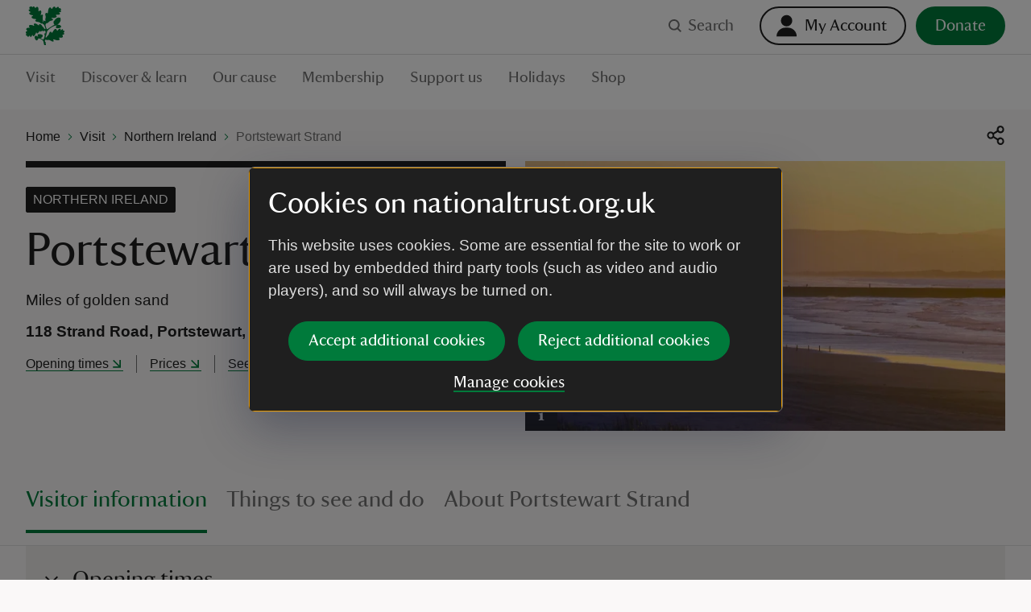

--- FILE ---
content_type: text/html; charset=utf-8
request_url: https://www.nationaltrust.org.uk/visit/northern-ireland/portstewart-strand
body_size: 154475
content:
<!DOCTYPE html><html lang="en"><head><meta charSet="utf-8"/><meta name="description" content="Discover Portstewart Strand in County Londonderry, a two-mile stretch of golden sand with nature-rich dunes on the north coast of  Northern Ireland."/><meta name="viewport" content="width=device-width, initial-scale=1"/><meta data-version="2.2.11"/><link rel="apple-touch-icon" sizes="180x180" href="https://static.nationaltrust.org.uk/nt-front-end/images/apple-touch-icon.png"/><link rel="icon" type="image/png" sizes="32x32" href="https://static.nationaltrust.org.uk/nt-front-end/images/favicon-32x32.png"/><link rel="icon" type="image/png" sizes="16x16" href="https://static.nationaltrust.org.uk/nt-front-end/images/favicon-16x16.png"/><link rel="manifest" href="/site.webmanifest"/><link rel="mask-icon" href="https://static.nationaltrust.org.uk/nt-front-end/images/safari-pinned-tab.svg" color="#000000"/><link rel="shortcut icon" href="https://static.nationaltrust.org.uk/nt-front-end/images/favicon.ico"/><meta name="msapplication-TileColor" content="#ffffff"/><meta name="msapplication-TileImage" content="https://static.nationaltrust.org.uk/nt-front-end/images/mstile-144x144.png"/><meta name="msapplication-config" content="/browserconfig.xml"/><meta name="theme-color" content="#ffffff"/><meta property="og:title" content="Portstewart Strand | Northern Ireland"/><meta property="og:url" content="https://www.nationaltrust.org.uk/visit/northern-ireland/portstewart-strand"/><meta property="og:image" content="https://nt.global.ssl.fastly.net/binaries/content/gallery/website/national/regions/northern-ireland/places/portstewart-strand/library/walkers-beach-sunset-portstewart-strand-county-londonderry-1436870.jpg?auto=webp&amp;width=1200&amp;crop=16:9"/><meta property="og:description" content="Discover Portstewart Strand in County Londonderry, a two-mile stretch of golden sand with nature-rich dunes on the north coast of  Northern Ireland."/><meta property="og:site_name" content="National Trust"/><meta name="twitter:card" content="summary"/><meta name="twitter:url" content="https://www.nationaltrust.org.uk/visit/northern-ireland/portstewart-strand"/><meta name="twitter:title" content="Portstewart Strand | Northern Ireland"/><meta name="twitter:description" content="Discover Portstewart Strand in County Londonderry, a two-mile stretch of golden sand with nature-rich dunes on the north coast of  Northern Ireland."/><meta name="twitter:image" content="https://nt.global.ssl.fastly.net/binaries/content/gallery/website/national/regions/northern-ireland/places/portstewart-strand/library/walkers-beach-sunset-portstewart-strand-county-londonderry-1436870.jpg?auto=webp&amp;width=1200&amp;crop=16:9"/><title>Portstewart Strand | Northern Ireland | National Trust</title><script type="text/javascript">var globalDataLayer = {"cid":"CMS-8aabd41d-2a70-44ad-b42f-513be09ae34c","contentTitle":"Portstewart Strand","pageName":"M|visit|northern ireland|portstewart strand","propertyID":"559","propertyRegion":"RegionNorthernIreland","propertySubRegion":"Northern Ireland","taxonomy":"","contentType":"PlaceHomePage","language":"English","section1":"visit","section2":"northern ireland","section3":"portstewart strand","section4":"","section5":"","section6":"","domain":"National Trust"};</script><script type="text/javascript" src="//tms.nationaltrust.org.uk/nationaltrust/prod/Bootstrap.js"></script><script type="text/javascript" src="https://static.nationaltrust.org.uk/js/website-cookie-preferences-vue/nt-cookie-form.full.min.js" defer=""></script><link rel="canonical" href="https://www.nationaltrust.org.uk/visit/northern-ireland/portstewart-strand"/><style data-testid="pc-pre-hider">[data-pid^=card-grid-view-fd849c] {
      opacity: 0 !important;
      pointerEvents: none !important;
      userSelect: none !important;
    }</style><script type="application/ld+json">{"@context":"https://schema.org","@type":"BreadcrumbList","itemListElement":[{"@type":"ListItem","position":1,"name":"Home","item":"/"},{"@type":"ListItem","position":2,"name":"Visit","item":"/visit"},{"@type":"ListItem","position":3,"name":"Northern Ireland","item":"/visit/northern-ireland"},{"@type":"ListItem","position":4,"name":"Portstewart Strand","item":"/visit/northern-ireland/portstewart-strand"}]}</script><meta name="next-head-count" content="31"/><script id="pcomplete-listener">
                document.addEventListener('mcis:onEventResponse', () => window.__fpl_pcomplete = true)
            </script><link data-next-font="" rel="preconnect" href="/" crossorigin="anonymous"/><link rel="preload" href="https://static.nationaltrust.org.uk/nt-front-end/_next/static/css/9f492bf215f387dd.css" as="style"/><link rel="stylesheet" href="https://static.nationaltrust.org.uk/nt-front-end/_next/static/css/9f492bf215f387dd.css" data-n-g=""/><noscript data-n-css=""></noscript><script defer="" nomodule="" src="https://static.nationaltrust.org.uk/nt-front-end/_next/static/chunks/polyfills-42372ed130431b0a.js"></script><script src="https://static.nationaltrust.org.uk/nt-front-end/_next/static/chunks/webpack-08a87642151e593c.js" defer=""></script><script src="https://static.nationaltrust.org.uk/nt-front-end/_next/static/chunks/framework-ea3a940b47da4dd7.js" defer=""></script><script src="https://static.nationaltrust.org.uk/nt-front-end/_next/static/chunks/main-dd2149b30613f986.js" defer=""></script><script src="https://static.nationaltrust.org.uk/nt-front-end/_next/static/chunks/pages/_app-82c266d2e2a63849.js" defer=""></script><script src="https://static.nationaltrust.org.uk/nt-front-end/_next/static/chunks/pages/%5B%5B...route%5D%5D-5940b302d9322343.js" defer=""></script><script src="https://static.nationaltrust.org.uk/nt-front-end/_next/static/SkMm-kkmkFSkSlCo4ghHe/_buildManifest.js" defer=""></script><script src="https://static.nationaltrust.org.uk/nt-front-end/_next/static/SkMm-kkmkFSkSlCo4ghHe/_ssgManifest.js" defer=""></script><style data-styled="" data-styled-version="5.3.3">.eqymcb{display:-webkit-box;display:-webkit-flex;display:-ms-flexbox;display:flex;-webkit-flex-wrap:wrap;-ms-flex-wrap:wrap;flex-wrap:wrap;-webkit-flex:0 1 auto;-ms-flex:0 1 auto;flex:0 1 auto;margin:0 -0.5rem;padding:0;}/*!sc*/
@media (min-width:72rem){.eqymcb{margin:0 -0.75rem;}}/*!sc*/
.bOxILf{display:-webkit-box;display:-webkit-flex;display:-ms-flexbox;display:flex;-webkit-flex-wrap:wrap;-ms-flex-wrap:wrap;flex-wrap:wrap;-webkit-flex:0 1 auto;-ms-flex:0 1 auto;flex:0 1 auto;margin:0 -0.5rem;padding:0;-webkit-box-pack:center;-webkit-justify-content:center;-ms-flex-pack:center;justify-content:center;}/*!sc*/
@media (min-width:72rem){.bOxILf{margin:0 -0.75rem;}}/*!sc*/
data-styled.g1[id="Gridstyle__Row-sc-sque-0"]{content:"eqymcb,bOxILf,"}/*!sc*/
.laqLdw{position:relative;box-sizing:border-box;-webkit-flex:0 0 auto;-ms-flex:0 0 auto;flex:0 0 auto;padding:0 0.5rem;-webkit-flex-basis:100%;-ms-flex-preferred-size:100%;flex-basis:100%;max-width:100%;}/*!sc*/
@media (min-width:48rem){}/*!sc*/
@media (min-width:72rem){.laqLdw{-webkit-flex-basis:66.66666666666666%;-ms-flex-preferred-size:66.66666666666666%;flex-basis:66.66666666666666%;max-width:66.66666666666666%;padding:0 0.75rem;}}/*!sc*/
.iHhyHo{position:relative;box-sizing:border-box;-webkit-flex:0 0 auto;-ms-flex:0 0 auto;flex:0 0 auto;padding:0 0.5rem;-webkit-flex-basis:100%;-ms-flex-preferred-size:100%;flex-basis:100%;max-width:100%;}/*!sc*/
@media (min-width:48rem){}/*!sc*/
@media (min-width:72rem){.iHhyHo{-webkit-flex-basis:33.33333333333333%;-ms-flex-preferred-size:33.33333333333333%;flex-basis:33.33333333333333%;max-width:33.33333333333333%;padding:0 0.75rem;}}/*!sc*/
.kOBmMQ{position:relative;box-sizing:border-box;-webkit-flex:0 0 auto;-ms-flex:0 0 auto;flex:0 0 auto;padding:0 0.5rem;-webkit-flex-basis:100%;-ms-flex-preferred-size:100%;flex-basis:100%;max-width:100%;}/*!sc*/
@media (min-width:48rem){.kOBmMQ{-webkit-flex-basis:50%;-ms-flex-preferred-size:50%;flex-basis:50%;max-width:50%;}}/*!sc*/
@media (min-width:72rem){.kOBmMQ{padding:0 0.75rem;}}/*!sc*/
.ifbknj{position:relative;box-sizing:border-box;-webkit-flex:0 0 auto;-ms-flex:0 0 auto;flex:0 0 auto;padding:0 0.5rem;-webkit-flex-basis:100%;-ms-flex-preferred-size:100%;flex-basis:100%;max-width:100%;}/*!sc*/
@media (min-width:48rem){.ifbknj{-webkit-flex-basis:50%;-ms-flex-preferred-size:50%;flex-basis:50%;max-width:50%;}}/*!sc*/
@media (min-width:72rem){.ifbknj{-webkit-flex-basis:33.33333333333333%;-ms-flex-preferred-size:33.33333333333333%;flex-basis:33.33333333333333%;max-width:33.33333333333333%;padding:0 0.75rem;}}/*!sc*/
.ebKNH{position:relative;box-sizing:border-box;-webkit-flex:0 0 auto;-ms-flex:0 0 auto;flex:0 0 auto;padding:0 0.5rem;-webkit-flex-basis:100%;-ms-flex-preferred-size:100%;flex-basis:100%;max-width:100%;}/*!sc*/
@media (min-width:48rem){.ebKNH{-webkit-flex-basis:50%;-ms-flex-preferred-size:50%;flex-basis:50%;max-width:50%;}}/*!sc*/
@media (min-width:72rem){.ebKNH{-webkit-flex-basis:66.66666666666666%;-ms-flex-preferred-size:66.66666666666666%;flex-basis:66.66666666666666%;max-width:66.66666666666666%;padding:0 0.75rem;}}/*!sc*/
.QIYjc{position:relative;box-sizing:border-box;-webkit-flex:0 0 auto;-ms-flex:0 0 auto;flex:0 0 auto;padding:0 0.5rem;padding-left:0;padding-right:0;-webkit-flex-basis:100%;-ms-flex-preferred-size:100%;flex-basis:100%;max-width:100%;}/*!sc*/
@media (min-width:48rem){.QIYjc{-webkit-flex-basis:100%;-ms-flex-preferred-size:100%;flex-basis:100%;max-width:100%;padding-left:0;padding-right:0;}}/*!sc*/
@media (min-width:72rem){.QIYjc{-webkit-flex-basis:50%;-ms-flex-preferred-size:50%;flex-basis:50%;max-width:50%;padding:0 0.75rem;padding-left:0;padding-right:0;}}/*!sc*/
.ewuejz{position:relative;box-sizing:border-box;-webkit-flex:0 0 auto;-ms-flex:0 0 auto;flex:0 0 auto;padding:0 0.5rem;-webkit-flex-basis:100%;-ms-flex-preferred-size:100%;flex-basis:100%;max-width:100%;}/*!sc*/
@media (min-width:48rem){}/*!sc*/
@media (min-width:72rem){.ewuejz{padding:0 0.75rem;}}/*!sc*/
.homWQr{position:relative;box-sizing:border-box;-webkit-flex:0 0 auto;-ms-flex:0 0 auto;flex:0 0 auto;padding:0 0.5rem;}/*!sc*/
@media (min-width:48rem){.homWQr{-webkit-flex-basis:83.33333333333334%;-ms-flex-preferred-size:83.33333333333334%;flex-basis:83.33333333333334%;max-width:83.33333333333334%;}}/*!sc*/
@media (min-width:72rem){.homWQr{-webkit-flex-basis:50%;-ms-flex-preferred-size:50%;flex-basis:50%;max-width:50%;padding:0 0.75rem;}}/*!sc*/
.dlNpcv{position:relative;box-sizing:border-box;-webkit-flex:0 0 auto;-ms-flex:0 0 auto;flex:0 0 auto;padding:0 0.5rem;-webkit-flex-basis:100%;-ms-flex-preferred-size:100%;flex-basis:100%;max-width:100%;}/*!sc*/
@media (min-width:48rem){}/*!sc*/
@media (min-width:72rem){.dlNpcv{padding:0 0.75rem;}}/*!sc*/
.ecjVAh{position:relative;box-sizing:border-box;-webkit-flex:0 0 auto;-ms-flex:0 0 auto;flex:0 0 auto;padding:0 0.5rem;display:-webkit-box;display:-webkit-flex;display:-ms-flexbox;display:flex;-webkit-flex-flow:column;-ms-flex-flow:column;flex-flow:column;-webkit-box-pack:baseline;-webkit-justify-content:baseline;-ms-flex-pack:baseline;justify-content:baseline;-webkit-flex-basis:100%;-ms-flex-preferred-size:100%;flex-basis:100%;max-width:100%;}/*!sc*/
@media (min-width:48rem){.ecjVAh{-webkit-flex-basis:100%;-ms-flex-preferred-size:100%;flex-basis:100%;max-width:100%;}}/*!sc*/
@media (min-width:72rem){.ecjVAh{-webkit-flex-basis:25%;-ms-flex-preferred-size:25%;flex-basis:25%;max-width:25%;padding:0 0.75rem;}}/*!sc*/
.dHzKaT{position:relative;box-sizing:border-box;-webkit-flex:0 0 auto;-ms-flex:0 0 auto;flex:0 0 auto;padding:0 0.5rem;-webkit-flex-basis:100%;-ms-flex-preferred-size:100%;flex-basis:100%;max-width:100%;}/*!sc*/
@media (min-width:48rem){.dHzKaT{-webkit-flex-basis:50%;-ms-flex-preferred-size:50%;flex-basis:50%;max-width:50%;}}/*!sc*/
@media (min-width:72rem){.dHzKaT{-webkit-flex-basis:25%;-ms-flex-preferred-size:25%;flex-basis:25%;max-width:25%;padding:0 0.75rem;}}/*!sc*/
.kwlFGp{position:relative;box-sizing:border-box;-webkit-flex:0 0 auto;-ms-flex:0 0 auto;flex:0 0 auto;padding:0 0.5rem;display:-webkit-box;display:-webkit-flex;display:-ms-flexbox;display:flex;-webkit-flex-flow:column;-ms-flex-flow:column;flex-flow:column;-webkit-box-pack:baseline;-webkit-justify-content:baseline;-ms-flex-pack:baseline;justify-content:baseline;-webkit-flex-basis:100%;-ms-flex-preferred-size:100%;flex-basis:100%;max-width:100%;}/*!sc*/
@media (min-width:48rem){.kwlFGp{-webkit-flex-basis:100%;-ms-flex-preferred-size:100%;flex-basis:100%;max-width:100%;}}/*!sc*/
@media (min-width:72rem){.kwlFGp{-webkit-flex-basis:50%;-ms-flex-preferred-size:50%;flex-basis:50%;max-width:50%;padding:0 0.75rem;}}/*!sc*/
.lWHxd{position:relative;box-sizing:border-box;-webkit-flex:0 0 auto;-ms-flex:0 0 auto;flex:0 0 auto;padding:0 0.5rem;display:-webkit-box;display:-webkit-flex;display:-ms-flexbox;display:flex;-webkit-flex-flow:column;-ms-flex-flow:column;flex-flow:column;-webkit-box-pack:baseline;-webkit-justify-content:baseline;-ms-flex-pack:baseline;justify-content:baseline;-webkit-flex-basis:100%;-ms-flex-preferred-size:100%;flex-basis:100%;max-width:100%;}/*!sc*/
@media (min-width:48rem){.lWHxd{-webkit-flex-basis:100%;-ms-flex-preferred-size:100%;flex-basis:100%;max-width:100%;}}/*!sc*/
@media (min-width:72rem){.lWHxd{-webkit-flex-basis:100%;-ms-flex-preferred-size:100%;flex-basis:100%;max-width:100%;padding:0 0.75rem;}}/*!sc*/
.hjWOmq{position:relative;box-sizing:border-box;-webkit-flex:0 0 auto;-ms-flex:0 0 auto;flex:0 0 auto;padding:0 0.5rem;display:-webkit-box;display:-webkit-flex;display:-ms-flexbox;display:flex;-webkit-flex-flow:column;-ms-flex-flow:column;flex-flow:column;-webkit-box-pack:center;-webkit-justify-content:center;-ms-flex-pack:center;justify-content:center;-webkit-flex-basis:100%;-ms-flex-preferred-size:100%;flex-basis:100%;max-width:100%;}/*!sc*/
@media (min-width:48rem){.hjWOmq{-webkit-flex-basis:50%;-ms-flex-preferred-size:50%;flex-basis:50%;max-width:50%;}}/*!sc*/
@media (min-width:72rem){.hjWOmq{padding:0 0.75rem;}}/*!sc*/
.dkibNg{position:relative;box-sizing:border-box;-webkit-flex:0 0 auto;-ms-flex:0 0 auto;flex:0 0 auto;padding:0 0.5rem;-webkit-flex-basis:100%;-ms-flex-preferred-size:100%;flex-basis:100%;max-width:100%;}/*!sc*/
@media (min-width:48rem){}/*!sc*/
@media (min-width:72rem){.dkibNg{-webkit-flex-basis:83.33333333333334%;-ms-flex-preferred-size:83.33333333333334%;flex-basis:83.33333333333334%;max-width:83.33333333333334%;padding:0 0.75rem;}}/*!sc*/
.eScwgk{position:relative;box-sizing:border-box;-webkit-flex:0 0 auto;-ms-flex:0 0 auto;flex:0 0 auto;padding:0 0.5rem;-webkit-flex-basis:100%;-ms-flex-preferred-size:100%;flex-basis:100%;max-width:100%;}/*!sc*/
@media (min-width:48rem){}/*!sc*/
@media (min-width:72rem){.eScwgk{-webkit-flex-basis:16.666666666666664%;-ms-flex-preferred-size:16.666666666666664%;flex-basis:16.666666666666664%;max-width:16.666666666666664%;padding:0 0.75rem;}}/*!sc*/
.cltEwb{position:relative;box-sizing:border-box;-webkit-flex:0 0 auto;-ms-flex:0 0 auto;flex:0 0 auto;padding:0 0.5rem;-webkit-flex-basis:100%;-ms-flex-preferred-size:100%;flex-basis:100%;max-width:100%;}/*!sc*/
@media (min-width:48rem){}/*!sc*/
@media (min-width:72rem){.cltEwb{-webkit-flex-basis:16.666666666666664%;-ms-flex-preferred-size:16.666666666666664%;flex-basis:16.666666666666664%;max-width:16.666666666666664%;margin-left:0% !important;padding:0 0.75rem;}}/*!sc*/
data-styled.g2[id="Gridstyle__Column-sc-sque-1"]{content:"laqLdw,iHhyHo,kOBmMQ,ifbknj,ebKNH,QIYjc,ewuejz,homWQr,dlNpcv,ecjVAh,dHzKaT,kwlFGp,lWHxd,hjWOmq,dkibNg,eScwgk,cltEwb,"}/*!sc*/
.gKAgqq{position:relative;}/*!sc*/
.Gridstyle__Row-sc-sque-0 > .Gridstyle__Container-sc-sque-2 .Gridstyle__Row-sc-sque-0,.Gridstyle__Column-sc-sque-1 > .gKAgqq .Gridstyle__Row-sc-sque-0{padding-left:0;padding-right:0;margin-left:0;margin-right:0;}/*!sc*/
.gKAgqq.debug .Gridstyle__Row-sc-sque-0{background-color:rgb(0 255 0 / 0.3);}/*!sc*/
.gPa-dHm{position:relative;}/*!sc*/
.gPa-dHm > .Gridstyle__Row-sc-sque-0,.gPa-dHm > .Gridstyle__Row-sc-sque-0 > .Gridstyle__Column-sc-sque-1{padding-left:0;padding-right:0;margin-left:0;margin-right:0;}/*!sc*/
.Gridstyle__Row-sc-sque-0 > .Gridstyle__Container-sc-sque-2 .Gridstyle__Row-sc-sque-0,.Gridstyle__Column-sc-sque-1 > .gPa-dHm .Gridstyle__Row-sc-sque-0{padding-left:0;padding-right:0;margin-left:0;margin-right:0;}/*!sc*/
.gPa-dHm.debug .Gridstyle__Row-sc-sque-0{background-color:rgb(0 255 0 / 0.3);}/*!sc*/
data-styled.g3[id="Gridstyle__Container-sc-sque-2"]{content:"gKAgqq,gPa-dHm,"}/*!sc*/
.iMByXe{--size:1rem;display:inline-block;position:relative;max-width:var(--size);max-height:var(--size);width:var(--size);height:var(--size);vertical-align:middle;}/*!sc*/
.iMByXe > svg{display:block;position:relative;width:100%;height:100%;overflow:visible;fill:currentColor;}/*!sc*/
.iMByXe > svg path{fill-rule:evenodd;}/*!sc*/
.gqvGDF{--size:1.5rem;display:inline-block;position:relative;max-width:var(--size);max-height:var(--size);width:var(--size);height:var(--size);vertical-align:middle;}/*!sc*/
.gqvGDF > svg{display:block;position:relative;width:100%;height:100%;overflow:visible;fill:currentColor;}/*!sc*/
.gqvGDF > svg path{fill-rule:evenodd;}/*!sc*/
.jctOfW{--size:1.5rem;display:inline-block;position:relative;max-width:var(--size);max-height:var(--size);width:var(--size);height:var(--size);vertical-align:middle;}/*!sc*/
.jctOfW > svg{display:block;position:relative;width:100%;height:100%;overflow:visible;fill:#FFFFFF;}/*!sc*/
.jctOfW > svg path{fill-rule:evenodd;}/*!sc*/
.gzaNEQ{--size:0.5rem;display:inline-block;position:relative;max-width:var(--size);max-height:var(--size);width:var(--size);height:var(--size);vertical-align:middle;}/*!sc*/
.gzaNEQ > svg{display:block;position:relative;width:100%;height:100%;overflow:visible;fill:#007A3B;}/*!sc*/
.gzaNEQ > svg path{fill-rule:evenodd;}/*!sc*/
.iByFjF{--size:1.5rem;display:inline-block;position:relative;max-width:var(--size);max-height:var(--size);width:var(--size);height:var(--size);vertical-align:middle;}/*!sc*/
.iByFjF > svg{display:block;position:relative;width:100%;height:100%;overflow:visible;fill:#1F1F1F;}/*!sc*/
.iByFjF > svg path{fill-rule:evenodd;}/*!sc*/
.iFzDUa{--size:1rem;display:inline-block;position:relative;max-width:var(--size);max-height:var(--size);width:var(--size);height:var(--size);vertical-align:middle;}/*!sc*/
.iFzDUa > svg{display:block;position:relative;width:100%;height:100%;overflow:visible;fill:#007A3B;}/*!sc*/
.iFzDUa > svg path{fill-rule:evenodd;}/*!sc*/
.guxiyp{--size:1rem;display:inline-block;position:relative;max-width:var(--size);max-height:var(--size);width:var(--size);height:var(--size);vertical-align:middle;}/*!sc*/
.guxiyp > svg{display:block;position:relative;width:100%;height:100%;overflow:visible;fill:#FFFFFF;}/*!sc*/
.guxiyp > svg path{fill-rule:evenodd;}/*!sc*/
.fneMxV{--size:2rem;display:inline-block;position:relative;max-width:var(--size);max-height:var(--size);width:var(--size);height:var(--size);vertical-align:middle;}/*!sc*/
.fneMxV > svg{display:block;position:relative;width:100%;height:100%;overflow:visible;fill:#1F1F1F;}/*!sc*/
.fneMxV > svg path{fill-rule:evenodd;}/*!sc*/
.kFsGZx{--size:1.5rem;display:inline-block;position:relative;max-width:var(--size);max-height:var(--size);width:var(--size);height:var(--size);vertical-align:middle;}/*!sc*/
.kFsGZx > svg{display:block;position:relative;width:100%;height:100%;overflow:visible;fill:#007A3B;}/*!sc*/
.kFsGZx > svg path{fill-rule:evenodd;}/*!sc*/
data-styled.g5[id="Iconstyle__SVGWrapper-sc-461blh-0"]{content:"iMByXe,gqvGDF,jctOfW,gzaNEQ,iByFjF,iFzDUa,guxiyp,fneMxV,kFsGZx,"}/*!sc*/
.isabcT{display:block;margin-top:0;font-family:NationalTrustTT,Georgia,serif;font-weight:400;margin-bottom:1.5rem;font-size:2.5rem;line-height:1.2;}/*!sc*/
.isabcT a{border-bottom:none;}/*!sc*/
.isabcT a:hover,.isabcT a:active{background-color:transparent;color:#1F1F1F;}/*!sc*/
@media (min-width:48rem){.isabcT{font-size:3.625rem;line-height:1.24137;}}/*!sc*/
data-styled.g6[id="Typographystyle__HeadingLevel1-sc-86wkop-0"]{content:"isabcT,"}/*!sc*/
.eIWfbJ{display:block;margin-top:0;font-family:NationalTrustTT,Georgia,serif;font-weight:400;margin-bottom:1rem;font-size:1.75rem;line-height:1.28571;}/*!sc*/
.eIWfbJ a{border-bottom:none;}/*!sc*/
.eIWfbJ a:hover,.eIWfbJ a:active{background-color:transparent;color:#1F1F1F;}/*!sc*/
@media (min-width:48rem){.eIWfbJ{font-size:2.25rem;line-height:1.22222;}}/*!sc*/
data-styled.g7[id="Typographystyle__HeadingLevel2-sc-86wkop-1"]{content:"eIWfbJ,"}/*!sc*/
.kOqQcD{display:block;margin-top:0;font-family:NationalTrustTT,Georgia,serif;font-weight:400;margin-bottom:1rem;font-size:1.5rem;line-height:1.16667;}/*!sc*/
.kOqQcD a{border-bottom:none;}/*!sc*/
.kOqQcD a:hover,.kOqQcD a:active{background-color:transparent;color:#1F1F1F;}/*!sc*/
@media (min-width:48rem){.kOqQcD{font-size:1.75rem;line-height:1.28571;}}/*!sc*/
data-styled.g8[id="Typographystyle__HeadingLevel3-sc-86wkop-2"]{content:"kOqQcD,"}/*!sc*/
.cJlEtN{display:block;margin-top:0;font-family:NationalTrustTT,Georgia,serif;font-weight:400;margin-bottom:0.75rem;font-size:1.125rem;line-height:1.11111;}/*!sc*/
.cJlEtN a{border-bottom:none;}/*!sc*/
.cJlEtN a:hover,.cJlEtN a:active{background-color:transparent;color:#1F1F1F;}/*!sc*/
@media (min-width:48rem){.cJlEtN{font-size:1.25rem;line-height:1.2;}}/*!sc*/
data-styled.g9[id="Typographystyle__HeadingLevel4-sc-86wkop-3"]{content:"cJlEtN,"}/*!sc*/
.iudnVi{font-family:Arial,sans-serif;margin-top:0;margin-bottom:0.75rem;font-size:1rem;line-height:1.5;color:#707070;color:#1F1F1F;}/*!sc*/
@media (min-width:48rem){.iudnVi{margin-bottom:1rem;font-size:1.1875rem;line-height:1.47368;}}/*!sc*/
.eKznUe{font-family:Arial,sans-serif;margin-top:0;margin-bottom:0.75rem;font-size:1rem;line-height:1.5;color:#707070;font-weight:700;color:#1F1F1F;}/*!sc*/
@media (min-width:48rem){.eKznUe{margin-bottom:1rem;font-size:1.1875rem;line-height:1.47368;}}/*!sc*/
.kcNjTy{font-family:Arial,sans-serif;margin-top:0;margin-bottom:0.75rem;font-size:1rem;line-height:1.5;color:#707070;}/*!sc*/
@media (min-width:48rem){.kcNjTy{margin-bottom:1rem;font-size:1.1875rem;line-height:1.47368;}}/*!sc*/
.fvLISN{font-family:Arial,sans-serif;margin-top:0;margin-bottom:0.75rem;font-size:1rem;line-height:1.5;color:#707070;font-weight:700;font-size:0.875rem;line-height:1.42857143;color:#1F1F1F;}/*!sc*/
@media (min-width:48rem){.fvLISN{margin-bottom:1rem;font-size:1.1875rem;line-height:1.47368;}}/*!sc*/
@media (min-width:48rem){.fvLISN{font-size:1rem;line-height:1.375;}}/*!sc*/
data-styled.g10[id="Typographystyle__Paragraph-sc-86wkop-4"]{content:"iudnVi,eKznUe,kcNjTy,fvLISN,"}/*!sc*/
.eWNTch{font-family:Arial,sans-serif;font-size:0.875rem;line-height:1;}/*!sc*/
.bBdxXF{font-family:Arial,sans-serif;font-size:1rem;line-height:1.25;}/*!sc*/
.OZfrh{font-family:Arial,sans-serif;font-size:1rem;line-height:1.25;font-weight:700;}/*!sc*/
data-styled.g11[id="Typographystyle__Tag-sc-86wkop-5"]{content:"eWNTch,bBdxXF,OZfrh,"}/*!sc*/
.gdbIJS{position:relative;display:inline-block;border:none;outline:0;line-height:0;-webkit-appearance:none;-moz-appearance:none;appearance:none;background-color:transparent;padding:0;cursor:pointer;-webkit-text-decoration:none;text-decoration:none;vertical-align:middle;-webkit-transition:-webkit-transform 0.05s ease,color 0.1s ease;-webkit-transition:transform 0.05s ease,color 0.1s ease;transition:transform 0.05s ease,color 0.1s ease;--min-size:2.75rem;}/*!sc*/
.gdbIJS::after{content:'';display:block;position:absolute;top:50%;left:50%;border-radius:0.75rem;-webkit-transform:translateX(-50%) translateY(-50%);-ms-transform:translateX(-50%) translateY(-50%);transform:translateX(-50%) translateY(-50%);width:100%;height:100%;min-width:var(--min-size);min-height:var(--min-size);}/*!sc*/
.gdbIJS[disabled]{cursor:not-allowed;}/*!sc*/
.gdbIJS:active{-webkit-transform:scale(1.05);-ms-transform:scale(1.05);transform:scale(1.05);}/*!sc*/
@media (hover:hover) and (pointer:fine){.gdbIJS:focus::before{--radius:0.2rem;--size:large;--padding:0rem;--offset:0;--padding:0.75rem;--offset:-0.375rem;content:'';display:block;position:absolute;width:calc(100% + var(--padding));height:calc(100% + var(--padding));top:var(--offset);left:var(--offset);border-radius:var(--radius);z-index:1;pointer-events:none;box-shadow:0 0 0 3px #FFDF01,0 0 0 6px #000000;}.gdbIJS:focus:not(:focus-visible)::before{display:none;}.gdbIJS:focus-visible::before{--radius:0.2rem;--size:large;--padding:0rem;--offset:0;--padding:0.75rem;--offset:-0.375rem;content:'';display:block;position:absolute;width:calc(100% + var(--padding));height:calc(100% + var(--padding));top:var(--offset);left:var(--offset);border-radius:var(--radius);z-index:1;pointer-events:none;box-shadow:0 0 0 3px #FFDF01,0 0 0 6px #000000;}}/*!sc*/
.jTfRIW{position:relative;display:inline-block;border:none;outline:0;line-height:0;-webkit-appearance:none;-moz-appearance:none;appearance:none;background-color:transparent;padding:0;cursor:pointer;-webkit-text-decoration:none;text-decoration:none;vertical-align:middle;-webkit-transition:-webkit-transform 0.05s ease,color 0.1s ease;-webkit-transition:transform 0.05s ease,color 0.1s ease;transition:transform 0.05s ease,color 0.1s ease;--min-size:2.75rem;}/*!sc*/
.jTfRIW::after{content:'';display:block;position:absolute;top:50%;left:50%;border-radius:0.75rem;-webkit-transform:translateX(-50%) translateY(-50%);-ms-transform:translateX(-50%) translateY(-50%);transform:translateX(-50%) translateY(-50%);width:100%;height:100%;min-width:var(--min-size);min-height:var(--min-size);}/*!sc*/
.jTfRIW[disabled]{cursor:not-allowed;}/*!sc*/
.jTfRIW:active{-webkit-transform:scale(1.05);-ms-transform:scale(1.05);transform:scale(1.05);}/*!sc*/
@media (hover:hover) and (pointer:fine){.jTfRIW:focus::before{--radius:5rem;--size:medium;--padding:0rem;--offset:0;--padding:0.25rem;--offset:-0.125rem;content:'';display:block;position:absolute;width:calc(100% + var(--padding));height:calc(100% + var(--padding));top:var(--offset);left:var(--offset);border-radius:var(--radius);z-index:1;pointer-events:none;box-shadow:0 0 0 3px #FFDF01,0 0 0 6px #000000;}.jTfRIW:focus:not(:focus-visible)::before{display:none;}.jTfRIW:focus-visible::before{--radius:5rem;--size:medium;--padding:0rem;--offset:0;--padding:0.25rem;--offset:-0.125rem;content:'';display:block;position:absolute;width:calc(100% + var(--padding));height:calc(100% + var(--padding));top:var(--offset);left:var(--offset);border-radius:var(--radius);z-index:1;pointer-events:none;box-shadow:0 0 0 3px #FFDF01,0 0 0 6px #000000;}}/*!sc*/
.fvvGoq{position:relative;display:inline-block;border:none;outline:0;line-height:0;-webkit-appearance:none;-moz-appearance:none;appearance:none;background-color:transparent;padding:0;cursor:pointer;-webkit-text-decoration:none;text-decoration:none;vertical-align:middle;-webkit-transition:-webkit-transform 0.05s ease,color 0.1s ease;-webkit-transition:transform 0.05s ease,color 0.1s ease;transition:transform 0.05s ease,color 0.1s ease;--min-size:2.75rem;}/*!sc*/
.fvvGoq::after{content:'';display:block;position:absolute;top:50%;left:50%;border-radius:0.75rem;-webkit-transform:translateX(-50%) translateY(-50%);-ms-transform:translateX(-50%) translateY(-50%);transform:translateX(-50%) translateY(-50%);width:100%;height:100%;min-width:var(--min-size);min-height:var(--min-size);}/*!sc*/
.fvvGoq[disabled]{cursor:not-allowed;}/*!sc*/
.fvvGoq:active{-webkit-transform:scale(1.05);-ms-transform:scale(1.05);transform:scale(1.05);}/*!sc*/
@media (hover:hover) and (pointer:fine){.fvvGoq:focus::before{--radius:0.1rem;--size:large;--padding:0rem;--offset:0;--padding:0.75rem;--offset:-0.375rem;content:'';display:block;position:absolute;width:calc(100% + var(--padding));height:calc(100% + var(--padding));top:var(--offset);left:var(--offset);border-radius:var(--radius);z-index:1;pointer-events:none;box-shadow:0 0 0 3px #FFDF01,0 0 0 6px #000000;}.fvvGoq:focus:not(:focus-visible)::before{display:none;}.fvvGoq:focus-visible::before{--radius:0.1rem;--size:large;--padding:0rem;--offset:0;--padding:0.75rem;--offset:-0.375rem;content:'';display:block;position:absolute;width:calc(100% + var(--padding));height:calc(100% + var(--padding));top:var(--offset);left:var(--offset);border-radius:var(--radius);z-index:1;pointer-events:none;box-shadow:0 0 0 3px #FFDF01,0 0 0 6px #000000;}}/*!sc*/
.hROjMG{position:relative;display:inline-block;border:none;outline:0;line-height:0;-webkit-appearance:none;-moz-appearance:none;appearance:none;background-color:transparent;padding:0;cursor:pointer;-webkit-text-decoration:none;text-decoration:none;vertical-align:middle;-webkit-transition:-webkit-transform 0.05s ease,color 0.1s ease;-webkit-transition:transform 0.05s ease,color 0.1s ease;transition:transform 0.05s ease,color 0.1s ease;--min-size:2.75rem;}/*!sc*/
.hROjMG::after{content:'';display:block;position:absolute;top:50%;left:50%;border-radius:0.75rem;-webkit-transform:translateX(-50%) translateY(-50%);-ms-transform:translateX(-50%) translateY(-50%);transform:translateX(-50%) translateY(-50%);width:100%;height:100%;min-width:var(--min-size);min-height:var(--min-size);}/*!sc*/
.hROjMG[disabled]{cursor:not-allowed;}/*!sc*/
.hROjMG:active{-webkit-transform:scale(1.05);-ms-transform:scale(1.05);transform:scale(1.05);}/*!sc*/
@media (hover:hover) and (pointer:fine){.hROjMG:focus::before{--radius:0rem;--size:small;--padding:0rem;--offset:0;content:'';display:block;position:absolute;width:calc(100% + var(--padding));height:calc(100% + var(--padding));top:var(--offset);left:var(--offset);border-radius:var(--radius);z-index:1;pointer-events:none;box-shadow:inset 0 0 0 3px #FFDF01,inset 0 0 0 6px #000000;}.hROjMG:focus:not(:focus-visible)::before{display:none;}.hROjMG:focus-visible::before{--radius:0rem;--size:small;--padding:0rem;--offset:0;content:'';display:block;position:absolute;width:calc(100% + var(--padding));height:calc(100% + var(--padding));top:var(--offset);left:var(--offset);border-radius:var(--radius);z-index:1;pointer-events:none;box-shadow:inset 0 0 0 3px #FFDF01,inset 0 0 0 6px #000000;}}/*!sc*/
.gjGMQG{position:relative;display:inline-block;border:none;outline:0;line-height:0;-webkit-appearance:none;-moz-appearance:none;appearance:none;background-color:transparent;padding:0;cursor:pointer;-webkit-text-decoration:none;text-decoration:none;vertical-align:middle;-webkit-transition:-webkit-transform 0.05s ease,color 0.1s ease;-webkit-transition:transform 0.05s ease,color 0.1s ease;transition:transform 0.05s ease,color 0.1s ease;--min-size:2.75rem;}/*!sc*/
.gjGMQG::after{content:'';display:block;position:absolute;top:50%;left:50%;border-radius:0.75rem;-webkit-transform:translateX(-50%) translateY(-50%);-ms-transform:translateX(-50%) translateY(-50%);transform:translateX(-50%) translateY(-50%);width:100%;height:100%;min-width:var(--min-size);min-height:var(--min-size);}/*!sc*/
.gjGMQG[disabled]{cursor:not-allowed;}/*!sc*/
.gjGMQG:active{-webkit-transform:scale(1.05);-ms-transform:scale(1.05);transform:scale(1.05);}/*!sc*/
@media (hover:hover) and (pointer:fine){.gjGMQG:focus::before{--radius:5rem;--size:small;--padding:0rem;--offset:0;content:'';display:block;position:absolute;width:calc(100% + var(--padding));height:calc(100% + var(--padding));top:var(--offset);left:var(--offset);border-radius:var(--radius);z-index:1;pointer-events:none;box-shadow:0 0 0 3px #FFDF01,0 0 0 6px #000000;}.gjGMQG:focus:not(:focus-visible)::before{display:none;}.gjGMQG:focus-visible::before{--radius:5rem;--size:small;--padding:0rem;--offset:0;content:'';display:block;position:absolute;width:calc(100% + var(--padding));height:calc(100% + var(--padding));top:var(--offset);left:var(--offset);border-radius:var(--radius);z-index:1;pointer-events:none;box-shadow:0 0 0 3px #FFDF01,0 0 0 6px #000000;}}/*!sc*/
.exbfjK{position:relative;display:inline-block;border:none;outline:0;line-height:0;-webkit-appearance:none;-moz-appearance:none;appearance:none;background-color:transparent;padding:0;cursor:pointer;-webkit-text-decoration:none;text-decoration:none;vertical-align:middle;-webkit-transition:-webkit-transform 0.05s ease,color 0.1s ease;-webkit-transition:transform 0.05s ease,color 0.1s ease;transition:transform 0.05s ease,color 0.1s ease;--min-size:2.75rem;}/*!sc*/
.exbfjK::after{content:'';display:block;position:absolute;top:50%;left:50%;border-radius:0.75rem;-webkit-transform:translateX(-50%) translateY(-50%);-ms-transform:translateX(-50%) translateY(-50%);transform:translateX(-50%) translateY(-50%);width:100%;height:100%;min-width:var(--min-size);min-height:var(--min-size);}/*!sc*/
.exbfjK[disabled]{cursor:not-allowed;}/*!sc*/
.exbfjK:active{-webkit-transform:scale(1.05);-ms-transform:scale(1.05);transform:scale(1.05);}/*!sc*/
@media (hover:hover) and (pointer:fine){.exbfjK:focus::before{--radius:0.3rem;--size:medium;--padding:0rem;--offset:0;--padding:0.25rem;--offset:-0.125rem;content:'';display:block;position:absolute;width:calc(100% + var(--padding));height:calc(100% + var(--padding));top:var(--offset);left:var(--offset);border-radius:var(--radius);z-index:1;pointer-events:none;box-shadow:0 0 0 3px #FFDF01,0 0 0 6px #000000;}.exbfjK:focus:not(:focus-visible)::before{display:none;}.exbfjK:focus-visible::before{--radius:0.3rem;--size:medium;--padding:0rem;--offset:0;--padding:0.25rem;--offset:-0.125rem;content:'';display:block;position:absolute;width:calc(100% + var(--padding));height:calc(100% + var(--padding));top:var(--offset);left:var(--offset);border-radius:var(--radius);z-index:1;pointer-events:none;box-shadow:0 0 0 3px #FFDF01,0 0 0 6px #000000;}}/*!sc*/
.ecefoa{position:relative;display:inline-block;border:none;outline:0;line-height:0;-webkit-appearance:none;-moz-appearance:none;appearance:none;background-color:transparent;padding:0;cursor:pointer;-webkit-text-decoration:none;text-decoration:none;vertical-align:middle;-webkit-transition:-webkit-transform 0.05s ease,color 0.1s ease;-webkit-transition:transform 0.05s ease,color 0.1s ease;transition:transform 0.05s ease,color 0.1s ease;--min-size:2.75rem;}/*!sc*/
.ecefoa::after{content:'';display:block;position:absolute;top:50%;left:50%;border-radius:0.75rem;-webkit-transform:translateX(-50%) translateY(-50%);-ms-transform:translateX(-50%) translateY(-50%);transform:translateX(-50%) translateY(-50%);width:100%;height:100%;min-width:var(--min-size);min-height:var(--min-size);}/*!sc*/
.ecefoa[disabled]{cursor:not-allowed;}/*!sc*/
.ecefoa:active{-webkit-transform:scale(1.05);-ms-transform:scale(1.05);transform:scale(1.05);}/*!sc*/
@media (hover:hover) and (pointer:fine){.ecefoa:focus::before{--radius:5rem;--size:large;--padding:0rem;--offset:0;--padding:0.75rem;--offset:-0.375rem;content:'';display:block;position:absolute;width:calc(100% + var(--padding));height:calc(100% + var(--padding));top:var(--offset);left:var(--offset);border-radius:var(--radius);z-index:1;pointer-events:none;box-shadow:0 0 0 3px #FFDF01,0 0 0 6px #000000;}.ecefoa:focus:not(:focus-visible)::before{display:none;}.ecefoa:focus-visible::before{--radius:5rem;--size:large;--padding:0rem;--offset:0;--padding:0.75rem;--offset:-0.375rem;content:'';display:block;position:absolute;width:calc(100% + var(--padding));height:calc(100% + var(--padding));top:var(--offset);left:var(--offset);border-radius:var(--radius);z-index:1;pointer-events:none;box-shadow:0 0 0 3px #FFDF01,0 0 0 6px #000000;}}/*!sc*/
data-styled.g12[id="GFXButtonstyle__StyledButton-sc-167kvuw-0"]{content:"gdbIJS,jTfRIW,fvvGoq,hROjMG,gjGMQG,exbfjK,ecefoa,"}/*!sc*/
.dkNgkB{display:inline-block;position:relative;width:3rem;line-height:0;}/*!sc*/
.dkNgkB > svg{display:inline-block;position:relative;width:100%;fill:#007A3B;}/*!sc*/
.dkNgkB > svg path{fill-rule:evenodd;}/*!sc*/
.hdVcQQ{display:inline-block;position:relative;width:2rem;line-height:0;}/*!sc*/
.hdVcQQ > svg{display:inline-block;position:relative;width:100%;fill:#1F1F1F;}/*!sc*/
.hdVcQQ > svg path{fill-rule:evenodd;}/*!sc*/
.OfzoC{display:inline-block;position:relative;width:3rem;line-height:0;}/*!sc*/
.OfzoC > svg{display:inline-block;position:relative;width:100%;fill:#FFFFFF;}/*!sc*/
.OfzoC > svg path{fill-rule:evenodd;}/*!sc*/
.eAEKcZ{display:inline-block;position:relative;width:1.5rem;line-height:0;}/*!sc*/
.eAEKcZ > svg{display:inline-block;position:relative;width:100%;fill:inherit;}/*!sc*/
.eAEKcZ > svg path{fill-rule:evenodd;}/*!sc*/
.kWkKtK{display:inline-block;position:relative;width:1rem;line-height:0;}/*!sc*/
.kWkKtK > svg{display:inline-block;position:relative;width:100%;fill:inherit;}/*!sc*/
.kWkKtK > svg path{fill-rule:evenodd;}/*!sc*/
.hyoJPB{display:inline-block;position:relative;width:100%;line-height:0;}/*!sc*/
.hyoJPB > svg{display:inline-block;position:relative;width:100%;fill:inherit;}/*!sc*/
.hyoJPB > svg path{fill-rule:evenodd;}/*!sc*/
.cGeKyL{display:inline-block;position:relative;width:2rem;line-height:0;}/*!sc*/
.cGeKyL > svg{display:inline-block;position:relative;width:100%;fill:#FFFFFF;}/*!sc*/
.cGeKyL > svg path{fill-rule:evenodd;}/*!sc*/
.gGLsBY{display:inline-block;position:relative;width:2.4375rem;line-height:0;}/*!sc*/
.gGLsBY > svg{display:inline-block;position:relative;width:100%;fill:#FFFFFF;}/*!sc*/
.gGLsBY > svg path{fill-rule:evenodd;}/*!sc*/
.cZEqfS{display:inline-block;position:relative;width:8.375rem;line-height:0;}/*!sc*/
.cZEqfS > svg{display:inline-block;position:relative;width:100%;fill:#FFFFFF;}/*!sc*/
.cZEqfS > svg path{fill-rule:evenodd;}/*!sc*/
data-styled.g29[id="SVGEmbedstyle__SVGWrapper-sc-qg8257-0"]{content:"dkNgkB,hdVcQQ,OfzoC,eAEKcZ,kWkKtK,hyoJPB,cGeKyL,gGLsBY,cZEqfS,"}/*!sc*/
.ipQsHH{text-align:center;position:relative;text-align:inherit;padding-left:1.5rem;}/*!sc*/
.cETBRc{text-align:center;}/*!sc*/
.bRIiuy{text-align:center;position:relative;text-align:inherit;padding-right:1.5rem;}/*!sc*/
.bRIiuy .Buttonstyle__LabelIcon-sc-185skg-2{left:inherit;right:0;}/*!sc*/
data-styled.g32[id="Buttonstyle__Label-sc-185skg-0"]{content:"ipQsHH,cETBRc,bRIiuy,"}/*!sc*/
.bzLUvK{position:absolute;display:-webkit-box;display:-webkit-flex;display:-ms-flexbox;display:flex;left:0;top:50%;-webkit-transform:translate(0,-50%);-ms-transform:translate(0,-50%);transform:translate(0,-50%);}/*!sc*/
data-styled.g34[id="Buttonstyle__LabelIcon-sc-185skg-2"]{content:"bzLUvK,"}/*!sc*/
.TJpg{display:-webkit-inline-box;display:-webkit-inline-flex;display:-ms-inline-flexbox;display:inline-flex;-webkit-box-pack:center;-webkit-justify-content:center;-ms-flex-pack:center;justify-content:center;position:relative;margin:0;padding:calc(0.75rem - 2px) calc(1.5rem - 2px);border:0;border-radius:5rem;outline:none;color:currentColor;background-color:transparent;font-family:NationalTrustTT,Georgia,serif;font-size:1.25rem;line-height:1.2;-webkit-text-decoration:none;text-decoration:none;text-align:inherit;cursor:pointer;-webkit-appearance:none;-moz-appearance:none;appearance:none;-webkit-user-select:none;-moz-user-select:none;-ms-user-select:none;user-select:none;-webkit-transition:background-color 0.2s ease,border-color 0.2s ease,-webkit-transform 0.05s ease,opacity 0.2s ease;-webkit-transition:background-color 0.2s ease,border-color 0.2s ease,transform 0.05s ease,opacity 0.2s ease;transition:background-color 0.2s ease,border-color 0.2s ease,transform 0.05s ease,opacity 0.2s ease;padding:0;}/*!sc*/
.TJpg[disabled]{opacity:0.6;cursor:not-allowed;}/*!sc*/
.TJpg:not([disabled]):active{-webkit-transform:scale(1.03);-ms-transform:scale(1.03);transform:scale(1.03);}/*!sc*/
@media (hover:hover) and (pointer:fine){.TJpg:focus::before{--radius:5rem;--size:medium;--padding:0rem;--offset:0;--padding:0.25rem;--offset:-0.125rem;content:'';display:block;position:absolute;width:calc(100% + var(--padding));height:calc(100% + var(--padding));top:var(--offset);left:var(--offset);border-radius:var(--radius);z-index:1;pointer-events:none;box-shadow:0 0 0 3px #FFDF01,0 0 0 6px #000000;}.TJpg:focus:not(:focus-visible)::before{display:none;}.TJpg:focus-visible::before{--radius:5rem;--size:medium;--padding:0rem;--offset:0;--padding:0.25rem;--offset:-0.125rem;content:'';display:block;position:absolute;width:calc(100% + var(--padding));height:calc(100% + var(--padding));top:var(--offset);left:var(--offset);border-radius:var(--radius);z-index:1;pointer-events:none;box-shadow:0 0 0 3px #FFDF01,0 0 0 6px #000000;}}/*!sc*/
.TJpg .Buttonstyle__LabelIcon-sc-185skg-2{color:currentColor;}/*!sc*/
@media (hover:hover) and (pointer:fine){.TJpg:not([disabled]):hover .Buttonstyle__LabelText-sc-185skg-1,.TJpg:not([disabled]):focus .Buttonstyle__LabelText-sc-185skg-1{color:#707070;}}/*!sc*/
@media (hover:hover) and (pointer:fine){.TJpg:focus::before{--radius:0.2rem;--size:large;--padding:0rem;--offset:0;--padding:0.75rem;--offset:-0.375rem;content:'';display:block;position:absolute;width:calc(100% + var(--padding));height:calc(100% + var(--padding));top:var(--offset);left:var(--offset);border-radius:var(--radius);z-index:1;pointer-events:none;box-shadow:0 0 0 3px #FFDF01,0 0 0 6px #000000;}.TJpg:focus:not(:focus-visible)::before{display:none;}.TJpg:focus-visible::before{--radius:0.2rem;--size:large;--padding:0rem;--offset:0;--padding:0.75rem;--offset:-0.375rem;content:'';display:block;position:absolute;width:calc(100% + var(--padding));height:calc(100% + var(--padding));top:var(--offset);left:var(--offset);border-radius:var(--radius);z-index:1;pointer-events:none;box-shadow:0 0 0 3px #FFDF01,0 0 0 6px #000000;}}/*!sc*/
.iSJahf{display:-webkit-inline-box;display:-webkit-inline-flex;display:-ms-inline-flexbox;display:inline-flex;-webkit-box-pack:center;-webkit-justify-content:center;-ms-flex-pack:center;justify-content:center;position:relative;margin:0;padding:calc(0.75rem - 2px) calc(1.5rem - 2px);border:0;border-radius:5rem;outline:none;color:currentColor;background-color:transparent;font-family:NationalTrustTT,Georgia,serif;font-size:1.25rem;line-height:1.2;-webkit-text-decoration:none;text-decoration:none;text-align:inherit;cursor:pointer;-webkit-appearance:none;-moz-appearance:none;appearance:none;-webkit-user-select:none;-moz-user-select:none;-ms-user-select:none;user-select:none;-webkit-transition:background-color 0.2s ease,border-color 0.2s ease,-webkit-transform 0.05s ease,opacity 0.2s ease;-webkit-transition:background-color 0.2s ease,border-color 0.2s ease,transform 0.05s ease,opacity 0.2s ease;transition:background-color 0.2s ease,border-color 0.2s ease,transform 0.05s ease,opacity 0.2s ease;border:2px solid currentColor;color:currentColor;}/*!sc*/
.iSJahf[disabled]{opacity:0.6;cursor:not-allowed;}/*!sc*/
.iSJahf:not([disabled]):active{-webkit-transform:scale(1.03);-ms-transform:scale(1.03);transform:scale(1.03);}/*!sc*/
@media (hover:hover) and (pointer:fine){.iSJahf:focus::before{--radius:5rem;--size:medium;--padding:0rem;--offset:0;--padding:0.25rem;--offset:-0.125rem;content:'';display:block;position:absolute;width:calc(100% + var(--padding));height:calc(100% + var(--padding));top:var(--offset);left:var(--offset);border-radius:var(--radius);z-index:1;pointer-events:none;box-shadow:0 0 0 3px #FFDF01,0 0 0 6px #000000;}.iSJahf:focus:not(:focus-visible)::before{display:none;}.iSJahf:focus-visible::before{--radius:5rem;--size:medium;--padding:0rem;--offset:0;--padding:0.25rem;--offset:-0.125rem;content:'';display:block;position:absolute;width:calc(100% + var(--padding));height:calc(100% + var(--padding));top:var(--offset);left:var(--offset);border-radius:var(--radius);z-index:1;pointer-events:none;box-shadow:0 0 0 3px #FFDF01,0 0 0 6px #000000;}}/*!sc*/
@media (hover:hover) and (pointer:fine){.iSJahf:not([disabled]):hover svg,.iSJahf:not([disabled]):focus svg{fill:#FFFFFF;}}/*!sc*/
@media (hover:hover) and (pointer:fine){.iSJahf:not([disabled]):hover,.iSJahf:not([disabled]):focus{background-color:currentColor;}.iSJahf:not([disabled]):hover .Buttonstyle__Label-sc-185skg-0,.iSJahf:not([disabled]):focus .Buttonstyle__Label-sc-185skg-0,.iSJahf:not([disabled]):hover .Buttonstyle__LabelIcon-sc-185skg-2,.iSJahf:not([disabled]):focus .Buttonstyle__LabelIcon-sc-185skg-2{color:#FFFFFF;}}/*!sc*/
.kOUiBz{display:-webkit-inline-box;display:-webkit-inline-flex;display:-ms-inline-flexbox;display:inline-flex;-webkit-box-pack:center;-webkit-justify-content:center;-ms-flex-pack:center;justify-content:center;position:relative;margin:0;padding:calc(0.75rem - 2px) calc(1.5rem - 2px);border:0;border-radius:5rem;outline:none;color:currentColor;background-color:transparent;font-family:NationalTrustTT,Georgia,serif;font-size:1.25rem;line-height:1.2;-webkit-text-decoration:none;text-decoration:none;text-align:inherit;cursor:pointer;-webkit-appearance:none;-moz-appearance:none;appearance:none;-webkit-user-select:none;-moz-user-select:none;-ms-user-select:none;user-select:none;-webkit-transition:background-color 0.2s ease,border-color 0.2s ease,-webkit-transform 0.05s ease,opacity 0.2s ease;-webkit-transition:background-color 0.2s ease,border-color 0.2s ease,transform 0.05s ease,opacity 0.2s ease;transition:background-color 0.2s ease,border-color 0.2s ease,transform 0.05s ease,opacity 0.2s ease;border:2px solid #007A3B;background-color:#007A3B;color:#FFFFFF;}/*!sc*/
.kOUiBz[disabled]{opacity:0.6;cursor:not-allowed;}/*!sc*/
.kOUiBz:not([disabled]):active{-webkit-transform:scale(1.03);-ms-transform:scale(1.03);transform:scale(1.03);}/*!sc*/
@media (hover:hover) and (pointer:fine){.kOUiBz:focus::before{--radius:5rem;--size:medium;--padding:0rem;--offset:0;--padding:0.25rem;--offset:-0.125rem;content:'';display:block;position:absolute;width:calc(100% + var(--padding));height:calc(100% + var(--padding));top:var(--offset);left:var(--offset);border-radius:var(--radius);z-index:1;pointer-events:none;box-shadow:0 0 0 3px #FFDF01,0 0 0 6px #000000;}.kOUiBz:focus:not(:focus-visible)::before{display:none;}.kOUiBz:focus-visible::before{--radius:5rem;--size:medium;--padding:0rem;--offset:0;--padding:0.25rem;--offset:-0.125rem;content:'';display:block;position:absolute;width:calc(100% + var(--padding));height:calc(100% + var(--padding));top:var(--offset);left:var(--offset);border-radius:var(--radius);z-index:1;pointer-events:none;box-shadow:0 0 0 3px #FFDF01,0 0 0 6px #000000;}}/*!sc*/
@media (hover:hover) and (pointer:fine){.kOUiBz:not([disabled]):hover,.kOUiBz:not([disabled]):focus{border-color:#00612f;background-color:#00612f;}}/*!sc*/
.hGcLVw{display:-webkit-inline-box;display:-webkit-inline-flex;display:-ms-inline-flexbox;display:inline-flex;-webkit-box-pack:center;-webkit-justify-content:center;-ms-flex-pack:center;justify-content:center;position:relative;margin:0;padding:calc(0.75rem - 2px) calc(1.5rem - 2px);border:0;border-radius:5rem;outline:none;color:currentColor;background-color:transparent;font-family:NationalTrustTT,Georgia,serif;font-size:1.25rem;line-height:1.2;-webkit-text-decoration:none;text-decoration:none;text-align:inherit;cursor:pointer;-webkit-appearance:none;-moz-appearance:none;appearance:none;-webkit-user-select:none;-moz-user-select:none;-ms-user-select:none;user-select:none;-webkit-transition:background-color 0.2s ease,border-color 0.2s ease,-webkit-transform 0.05s ease,opacity 0.2s ease;-webkit-transition:background-color 0.2s ease,border-color 0.2s ease,transform 0.05s ease,opacity 0.2s ease;transition:background-color 0.2s ease,border-color 0.2s ease,transform 0.05s ease,opacity 0.2s ease;border:2px solid #FFFFFF;background-color:#FFFFFF;color:#007A3B;}/*!sc*/
.hGcLVw[disabled]{opacity:0.6;cursor:not-allowed;}/*!sc*/
.hGcLVw:not([disabled]):active{-webkit-transform:scale(1.03);-ms-transform:scale(1.03);transform:scale(1.03);}/*!sc*/
@media (hover:hover) and (pointer:fine){.hGcLVw:focus::before{--radius:5rem;--size:medium;--padding:0rem;--offset:0;--padding:0.25rem;--offset:-0.125rem;content:'';display:block;position:absolute;width:calc(100% + var(--padding));height:calc(100% + var(--padding));top:var(--offset);left:var(--offset);border-radius:var(--radius);z-index:1;pointer-events:none;box-shadow:0 0 0 3px #000000,0 0 0 6px #FFDF01;}.hGcLVw:focus:not(:focus-visible)::before{display:none;}.hGcLVw:focus-visible::before{--radius:5rem;--size:medium;--padding:0rem;--offset:0;--padding:0.25rem;--offset:-0.125rem;content:'';display:block;position:absolute;width:calc(100% + var(--padding));height:calc(100% + var(--padding));top:var(--offset);left:var(--offset);border-radius:var(--radius);z-index:1;pointer-events:none;box-shadow:0 0 0 3px #000000,0 0 0 6px #FFDF01;}}/*!sc*/
@media (hover:hover) and (pointer:fine){.hGcLVw:not([disabled]):hover,.hGcLVw:not([disabled]):focus{border-color:#EDECE9;background-color:#EDECE9;}}/*!sc*/
.hSRvHs{display:-webkit-inline-box;display:-webkit-inline-flex;display:-ms-inline-flexbox;display:inline-flex;-webkit-box-pack:center;-webkit-justify-content:center;-ms-flex-pack:center;justify-content:center;position:relative;margin:0;padding:calc(0.75rem - 2px) calc(1.5rem - 2px);border:0;border-radius:5rem;outline:none;color:currentColor;background-color:transparent;font-family:NationalTrustTT,Georgia,serif;font-size:1.25rem;line-height:1.2;-webkit-text-decoration:none;text-decoration:none;text-align:inherit;cursor:pointer;-webkit-appearance:none;-moz-appearance:none;appearance:none;-webkit-user-select:none;-moz-user-select:none;-ms-user-select:none;user-select:none;-webkit-transition:background-color 0.2s ease,border-color 0.2s ease,-webkit-transform 0.05s ease,opacity 0.2s ease;-webkit-transition:background-color 0.2s ease,border-color 0.2s ease,transform 0.05s ease,opacity 0.2s ease;transition:background-color 0.2s ease,border-color 0.2s ease,transform 0.05s ease,opacity 0.2s ease;border:2px solid currentColor;color:currentColor;}/*!sc*/
.hSRvHs[disabled]{opacity:0.6;cursor:not-allowed;}/*!sc*/
.hSRvHs:not([disabled]):active{-webkit-transform:scale(1.03);-ms-transform:scale(1.03);transform:scale(1.03);}/*!sc*/
@media (hover:hover) and (pointer:fine){.hSRvHs:focus::before{--radius:5rem;--size:medium;--padding:0rem;--offset:0;--padding:0.25rem;--offset:-0.125rem;content:'';display:block;position:absolute;width:calc(100% + var(--padding));height:calc(100% + var(--padding));top:var(--offset);left:var(--offset);border-radius:var(--radius);z-index:1;pointer-events:none;box-shadow:0 0 0 3px #FFDF01,0 0 0 6px #000000;}.hSRvHs:focus:not(:focus-visible)::before{display:none;}.hSRvHs:focus-visible::before{--radius:5rem;--size:medium;--padding:0rem;--offset:0;--padding:0.25rem;--offset:-0.125rem;content:'';display:block;position:absolute;width:calc(100% + var(--padding));height:calc(100% + var(--padding));top:var(--offset);left:var(--offset);border-radius:var(--radius);z-index:1;pointer-events:none;box-shadow:0 0 0 3px #FFDF01,0 0 0 6px #000000;}}/*!sc*/
@media (hover:hover) and (pointer:fine){.hSRvHs:not([disabled]):hover,.hSRvHs:not([disabled]):focus{background-color:currentColor;}.hSRvHs:not([disabled]):hover .Buttonstyle__Label-sc-185skg-0,.hSRvHs:not([disabled]):focus .Buttonstyle__Label-sc-185skg-0,.hSRvHs:not([disabled]):hover .Buttonstyle__LabelIcon-sc-185skg-2,.hSRvHs:not([disabled]):focus .Buttonstyle__LabelIcon-sc-185skg-2{color:#FFFFFF;}}/*!sc*/
data-styled.g35[id="Buttonstyle__StyledButton-sc-185skg-3"]{content:"TJpg,iSJahf,kOUiBz,hGcLVw,hSRvHs,"}/*!sc*/
.eROHHy{margin-left:0.75rem;}/*!sc*/
.gVtJek{margin-left:0.75rem;-webkit-align-self:center;-ms-flex-item-align:center;align-self:center;}/*!sc*/
data-styled.g40[id="GFXLabelstyle__StyledTag-sc-2e0kr2-0"]{content:"eROHHy,gVtJek,"}/*!sc*/
.gJKQrR{line-height:0;}/*!sc*/
data-styled.g41[id="GFXLabelstyle__GFXWrapper-sc-2e0kr2-1"]{content:"gJKQrR,"}/*!sc*/
.eJOIJJ{display:-webkit-inline-box;display:-webkit-inline-flex;display:-ms-inline-flexbox;display:inline-flex;-webkit-align-items:center;-webkit-box-align:center;-ms-flex-align:center;align-items:center;}/*!sc*/
.eJOIJJ > *:first-child{-webkit-flex:0 0 auto;-ms-flex:0 0 auto;flex:0 0 auto;}/*!sc*/
@media (min-width:48rem){.eJOIJJ{-webkit-align-items:flex-start;-webkit-box-align:flex-start;-ms-flex-align:flex-start;align-items:flex-start;}}/*!sc*/
.eJOIJJ .GFXLabelstyle__StyledTag-sc-2e0kr2-0{color:#1F1F1F;display:block;margin-top:0;font-family:NationalTrustTT,Georgia,serif;font-weight:400;margin-bottom:0.75rem;font-size:1.125rem;line-height:1.11111;margin-bottom:0;}/*!sc*/
.eJOIJJ .GFXLabelstyle__StyledTag-sc-2e0kr2-0 a{border-bottom:none;}/*!sc*/
.eJOIJJ .GFXLabelstyle__StyledTag-sc-2e0kr2-0 a:hover,.eJOIJJ .GFXLabelstyle__StyledTag-sc-2e0kr2-0 a:active{background-color:transparent;color:#1F1F1F;}/*!sc*/
@media (min-width:48rem){.eJOIJJ .GFXLabelstyle__StyledTag-sc-2e0kr2-0{font-size:1.25rem;line-height:1.2;}}/*!sc*/
@media (max-width:47.9375rem){.eJOIJJ .GFXLabelstyle__StyledTag-sc-2e0kr2-0{line-height:inherit;}}/*!sc*/
.ebmqpj{display:-webkit-inline-box;display:-webkit-inline-flex;display:-ms-inline-flexbox;display:inline-flex;-webkit-align-items:flex-start;-webkit-box-align:flex-start;-ms-flex-align:flex-start;align-items:flex-start;}/*!sc*/
.ebmqpj .GFXLabelstyle__GFXWrapper-sc-2e0kr2-1{padding-top:0.15vh;}/*!sc*/
.ebmqpj > *:first-child{-webkit-flex:0 0 auto;-ms-flex:0 0 auto;flex:0 0 auto;}/*!sc*/
.ebmqpj .GFXLabelstyle__StyledTag-sc-2e0kr2-0{color:#1F1F1F;}/*!sc*/
data-styled.g42[id="GFXLabelstyle__Wrapper-sc-2e0kr2-2"]{content:"eJOIJJ,ebmqpj,"}/*!sc*/
.iCNMuE{display:-webkit-box;display:-webkit-flex;display:-ms-flexbox;display:flex;-webkit-align-items:center;-webkit-box-align:center;-ms-flex-align:center;align-items:center;margin:0;}/*!sc*/
data-styled.g43[id="GFXLabelstyle__StyledHeading-sc-2e0kr2-3"]{content:"iCNMuE,"}/*!sc*/
.kPlPrd{margin-top:0;display:grid;grid-column-gap:1.5rem;grid-template-columns:1fr 1fr;margin-bottom:0;}/*!sc*/
.ebWgXS{margin-top:0;display:grid;grid-column-gap:1.5rem;grid-template-columns:1fr;margin-bottom:0;margin-top:1rem;}/*!sc*/
@media (min-width:48rem){}/*!sc*/
data-styled.g44[id="DLstyle__Wrapper-sc-12whzn0-0"]{content:"kPlPrd,ebWgXS,"}/*!sc*/
.hPhCYT{display:-webkit-box;display:-webkit-flex;display:-ms-flexbox;display:flex;-webkit-flex-direction:column;-ms-flex-direction:column;flex-direction:column;margin-bottom:1.5rem;grid-column:1;grid-row:1;}/*!sc*/
.laIgTs{display:-webkit-box;display:-webkit-flex;display:-ms-flexbox;display:flex;-webkit-flex-direction:column;-ms-flex-direction:column;flex-direction:column;margin-bottom:1.5rem;grid-column:1;grid-row:2;}/*!sc*/
.dQJDaM{display:-webkit-box;display:-webkit-flex;display:-ms-flexbox;display:flex;-webkit-flex-direction:column;-ms-flex-direction:column;flex-direction:column;margin-bottom:1.5rem;grid-column:2;grid-row:1;}/*!sc*/
.fRPwdB{display:-webkit-box;display:-webkit-flex;display:-ms-flexbox;display:flex;-webkit-flex-direction:column;-ms-flex-direction:column;flex-direction:column;margin-bottom:1.5rem;grid-column:1;grid-row:3;}/*!sc*/
.zzqOW{display:-webkit-box;display:-webkit-flex;display:-ms-flexbox;display:flex;-webkit-flex-direction:column;-ms-flex-direction:column;flex-direction:column;margin-bottom:1.5rem;grid-column:1;grid-row:4;}/*!sc*/
data-styled.g45[id="DLstyle__Item-sc-12whzn0-1"]{content:"hPhCYT,laIgTs,dQJDaM,fRPwdB,zzqOW,"}/*!sc*/
.YeyE{margin-right:0.5rem;display:-webkit-box;display:-webkit-flex;display:-ms-flexbox;display:flex;}/*!sc*/
.YeyE > span{padding-right:1rem;}/*!sc*/
data-styled.g46[id="DLstyle__DescriptionTermWrapper-sc-12whzn0-2"]{content:"YeyE,"}/*!sc*/
.gIRktZ{margin-bottom:0;}/*!sc*/
data-styled.g47[id="DLstyle__StyledHeading-sc-12whzn0-3"]{content:"gIRktZ,"}/*!sc*/
.iScgMi{display:-webkit-box;display:-webkit-flex;display:-ms-flexbox;display:flex;-webkit-align-items:center;-webkit-box-align:center;-ms-flex-align:center;align-items:center;color:#1F1F1F;}/*!sc*/
.iScgMi .GFXLabelstyle__GFXWrapper-sc-2e0kr2-1{margin-right:0.75rem;}/*!sc*/
data-styled.g48[id="DLstyle__DescriptionTitle-sc-12whzn0-4"]{content:"iScgMi,"}/*!sc*/
.bZwHkb{font-size:0.875rem;line-height:1.42857143;margin-top:0.5rem;}/*!sc*/
@media (min-width:48rem){.bZwHkb{font-size:1rem;line-height:1.375;}}/*!sc*/
.bZwHkb p{margin-bottom:0;color:#1F1F1F;}/*!sc*/
data-styled.g49[id="DLstyle__DescriptionBody-sc-12whzn0-5"]{content:"bZwHkb,"}/*!sc*/
.bncQoh{position:absolute !important;width:1px !important;height:1px !important;margin:0 !important;padding:0 !important;overflow:hidden !important;-webkit-clip:rect(0 0 0 0) !important;clip:rect(0 0 0 0) !important;-webkit-clip-path:inset(50%) !important;clip-path:inset(50%) !important;border:0 !important;white-space:nowrap !important;}/*!sc*/
data-styled.g56[id="VisuallyHiddenstyle__Wrapper-sc-1p6wvav-0"]{content:"bncQoh,"}/*!sc*/
.bXzAgO{margin:0 auto;border:none;border-top:1px solid #DEDEDE;}/*!sc*/
.iiURVQ{margin:0 auto;border:none;border-top:1px solid #707070;}/*!sc*/
data-styled.g58[id="HRstyle__StyledHR-sc-ezgib9-0"]{content:"bXzAgO,iiURVQ,"}/*!sc*/
.lnCcGq{-webkit-align-items:center;-webkit-box-align:center;-ms-flex-align:center;align-items:center;display:-webkit-box;display:-webkit-flex;display:-ms-flexbox;display:flex;position:absolute;bottom:0;left:0;min-height:2.5rem;background-color:#1F1F1F;z-index:1;}/*!sc*/
.lnCcGq .Typographystyle__Tag-sc-86wkop-5{color:#FFFFFF;}/*!sc*/
data-styled.g59[id="Imagestyle__Caption-sc-17lph2-0"]{content:"lnCcGq,"}/*!sc*/
.kheHbZ{position:absolute;bottom:0;left:0;-webkit-align-self:flex-end;-ms-flex-item-align:end;align-self:flex-end;-webkit-align-items:center;-webkit-box-align:center;-ms-flex-align:center;align-items:center;background:none;border:none;cursor:pointer;display:-webkit-box;display:-webkit-flex;display:-ms-flexbox;display:flex;-webkit-flex:0 0 2.5rem;-ms-flex:0 0 2.5rem;flex:0 0 2.5rem;height:2.5rem;-webkit-box-pack:center;-webkit-justify-content:center;-ms-flex-pack:center;justify-content:center;margin:0;padding:0;width:2.5rem;z-index:2;background-color:#1F1F1F;}/*!sc*/
data-styled.g60[id="Imagestyle__CaptionButton-sc-17lph2-1"]{content:"kheHbZ,"}/*!sc*/
.hKJXLP{padding:0.5rem;}/*!sc*/
data-styled.g61[id="Imagestyle__CaptionText-sc-17lph2-2"]{content:"hKJXLP,"}/*!sc*/
.gvGiTX{--ratio:calc(9 / 16 * 100%);display:-webkit-box;display:-webkit-flex;display:-ms-flexbox;display:flex;position:relative;width:100%;margin:0 auto;overflow:hidden;}/*!sc*/
.gvGiTX .Imagestyle__Caption-sc-17lph2-0{padding-left:2.5rem;}/*!sc*/
.gvGiTX > picture{display:block;position:relative;width:100%;height:0;padding-bottom:var(--ratio);}/*!sc*/
.gvGiTX > picture img{position:absolute;top:0;left:0;width:100%;height:100%;object-fit:cover;}/*!sc*/
.daywYT{--ratio:calc(7 / 16 * 100%);display:-webkit-box;display:-webkit-flex;display:-ms-flexbox;display:flex;position:relative;width:100%;margin:0 auto;overflow:hidden;}/*!sc*/
.daywYT > picture{display:block;position:relative;width:100%;height:0;padding-bottom:var(--ratio);}/*!sc*/
.daywYT > picture img{position:absolute;top:0;left:0;width:100%;height:100%;object-fit:cover;}/*!sc*/
.koLuzN{--ratio:calc(9 / 16 * 100%);display:-webkit-box;display:-webkit-flex;display:-ms-flexbox;display:flex;position:relative;width:100%;margin:0 auto;overflow:hidden;}/*!sc*/
.koLuzN > picture{display:block;position:relative;width:100%;height:0;padding-bottom:var(--ratio);}/*!sc*/
.koLuzN > picture img{position:absolute;top:0;left:0;width:100%;height:100%;object-fit:cover;}/*!sc*/
.geerUe{--ratio:100%;display:-webkit-box;display:-webkit-flex;display:-ms-flexbox;display:flex;position:relative;width:100%;margin:0 auto;overflow:hidden;}/*!sc*/
.geerUe > picture{display:block;position:relative;width:100%;height:0;padding-bottom:var(--ratio);}/*!sc*/
.geerUe > picture img{position:absolute;top:0;left:0;width:100%;height:100%;object-fit:cover;}/*!sc*/
data-styled.g62[id="Imagestyle__StyledFigure-sc-17lph2-3"]{content:"gvGiTX,daywYT,koLuzN,geerUe,"}/*!sc*/
.bFmdPY{word-break:break-word;-webkit-hyphens:auto;-moz-hyphens:auto;-ms-hyphens:auto;hyphens:auto;}/*!sc*/
data-styled.g63[id="Linkstyle__LabelText-sc-1dp2vo7-0"]{content:"bFmdPY,"}/*!sc*/
.kCZShL{display:inline-block;-webkit-transform:scale(0.75,0.75);-ms-transform:scale(0.75,0.75);transform:scale(0.75,0.75);}/*!sc*/
data-styled.g64[id="Linkstyle__LabelIcon-sc-1dp2vo7-1"]{content:"kCZShL,"}/*!sc*/
.jXzwRP{position:relative;cursor:pointer;border-width:0;border-bottom:1px solid #007A3B;background-color:inherit;padding:0;text-align:inherit;font-size:inherit;color:#1F1F1F;-webkit-text-decoration:none;text-decoration:none;}/*!sc*/
.jXzwRP.has-endIcon .Linkstyle__LabelText-sc-1dp2vo7-0{padding-right:calc(0.75rem + 0.15rem);}/*!sc*/
.jXzwRP.has-startIcon .Linkstyle__LabelText-sc-1dp2vo7-0{padding-left:calc(0.75rem + 0.15rem);}/*!sc*/
.jXzwRP.has-startIcon .Linkstyle__LabelIconStart-sc-1dp2vo7-2{position:absolute;margin-left:calc(0.5rem - 0.5rem);margin-top:-0.0625rem;}/*!sc*/
.jXzwRP .Linkstyle__LabelText-sc-1dp2vo7-0 + .Linkstyle__LabelIcon-sc-1dp2vo7-1{position:absolute;margin-left:calc(-1 * 0.5rem - 0.5rem);margin-top:-0.0625rem;}/*!sc*/
@media (hover:hover) and (pointer:fine){.jXzwRP:hover,.jXzwRP:focus{outline:none;background-color:#007A3B;color:#FFFFFF;}.jXzwRP:hover svg,.jXzwRP:focus svg{fill:#FFFFFF;}}/*!sc*/
.egIQw{position:relative;cursor:pointer;border-width:0;border-bottom:1px solid #007A3B;background-color:inherit;padding:0;text-align:inherit;font-size:inherit;color:#1F1F1F;-webkit-text-decoration:none;text-decoration:none;font-size:0.875rem;line-height:1.42857143;}/*!sc*/
.egIQw.has-endIcon .Linkstyle__LabelText-sc-1dp2vo7-0{padding-right:calc(0.75rem + 0.15rem);}/*!sc*/
.egIQw.has-startIcon .Linkstyle__LabelText-sc-1dp2vo7-0{padding-left:calc(0.75rem + 0.15rem);}/*!sc*/
.egIQw.has-startIcon .Linkstyle__LabelIconStart-sc-1dp2vo7-2{position:absolute;margin-left:calc(0.5rem - 0.5rem);margin-top:-0.0625rem;}/*!sc*/
.egIQw .Linkstyle__LabelText-sc-1dp2vo7-0 + .Linkstyle__LabelIcon-sc-1dp2vo7-1{position:absolute;margin-left:calc(-1 * 0.5rem - 0.5rem);margin-top:-0.0625rem;}/*!sc*/
@media (min-width:48rem){.egIQw{font-size:1rem;line-height:1.375;}}/*!sc*/
@media (hover:hover) and (pointer:fine){.egIQw:hover,.egIQw:focus{outline:none;background-color:#007A3B;color:#FFFFFF;}.egIQw:hover svg,.egIQw:focus svg{fill:#FFFFFF;}}/*!sc*/
.jMpItA{position:relative;cursor:pointer;border-width:0;border-bottom:1px solid #007A3B;background-color:inherit;padding:0;text-align:inherit;font-size:inherit;color:#1F1F1F;-webkit-text-decoration:none;text-decoration:none;}/*!sc*/
.jMpItA.has-endIcon .Linkstyle__LabelText-sc-1dp2vo7-0{padding-right:calc(0.75rem + 0.15rem);}/*!sc*/
.jMpItA.has-startIcon .Linkstyle__LabelText-sc-1dp2vo7-0{padding-left:calc(0.75rem + 0.15rem);}/*!sc*/
.jMpItA.has-startIcon .Linkstyle__LabelIconStart-sc-1dp2vo7-2{position:absolute;margin-left:calc(0.5rem - 0.5rem);margin-top:-0.0625rem;}/*!sc*/
.jMpItA .Linkstyle__LabelText-sc-1dp2vo7-0 + .Linkstyle__LabelIcon-sc-1dp2vo7-1{position:absolute;margin-left:calc(-1 * 0.5rem - 0.5rem);margin-top:-0.0625rem;}/*!sc*/
@media (hover:hover) and (pointer:fine){.jMpItA:hover,.jMpItA:focus{outline:none;background-color:#007A3B;color:#FFFFFF;}.jMpItA:hover svg,.jMpItA:focus svg{fill:#FFFFFF;}}/*!sc*/
.jMpItA::before{position:absolute;display:block;content:'';top:0;right:0;bottom:0;left:0;z-index:1;}/*!sc*/
data-styled.g66[id="Linkstyle__StyledLink-sc-1dp2vo7-3"]{content:"jXzwRP,egIQw,jMpItA,"}/*!sc*/
.dgaWQU{overflow:hidden;position:relative;padding:12px;border-radius:0.5rem;background-color:#EDECE9;}/*!sc*/
.eVwGCl{overflow:hidden;position:relative;padding:0px;border-radius:0.5rem;background-color:transparent;}/*!sc*/
.cFetVU{overflow:hidden;position:relative;padding:12px;border-radius:0.5rem;background-color:#007A3B;}/*!sc*/
.bxUHjf{overflow:hidden;position:relative;padding:0px;border-radius:0.5rem;background-color:#1F1F1F;}/*!sc*/
.crGCkq{overflow:hidden;position:relative;padding:0px;border-radius:0.5rem;border:1px solid #DEDEDE;background-color:#FFFFFF;}/*!sc*/
data-styled.g67[id="Paperstyle__StyledPaper-sc-14s5tsa-0"]{content:"dgaWQU,eVwGCl,cFetVU,bxUHjf,crGCkq,"}/*!sc*/
.jpeAyR{font-family:Arial,sans-serif;font-size:0.875rem;line-height:1;}/*!sc*/
.jpeAyR{background-color:#1F1F1F;border:1px solid #1F1F1F;border-radius:0.25rem;color:#FFFFFF;line-height:1;padding:2px 0.5rem;text-transform:uppercase;}/*!sc*/
.jeLVbg{font-family:Arial,sans-serif;font-size:0.875rem;line-height:1;}/*!sc*/
.jeLVbg{background-color:#FFFFFF;border:1px solid #FFFFFF;border-radius:0.25rem;color:#FFFFFF;line-height:1;padding:2px 0.5rem;text-transform:uppercase;border-color:#1F1F1F;color:#1F1F1F;}/*!sc*/
data-styled.g68[id="Pillstyle__StyledPill-sc-1tc0qet-0"]{content:"jpeAyR,jeLVbg,"}/*!sc*/
.dcnoZP{position:absolute;right:0.75rem;top:50%;-webkit-transform:translate(0,-50%);-ms-transform:translate(0,-50%);transform:translate(0,-50%);-webkit-transition:0.2s all ease;transition:0.2s all ease;pointer-events:none;}/*!sc*/
data-styled.g71[id="Selectstyle__ArrowWrapper-sc-14ysnb7-0"]{content:"dcnoZP,"}/*!sc*/
.jdMoXQ{position:relative;}/*!sc*/
.jdMoXQ:focus-within::before{--radius:0.25rem;--size:small;--padding:0rem;--offset:0;content:'';display:block;position:absolute;width:calc(100% + var(--padding));height:calc(100% + var(--padding));top:var(--offset);left:var(--offset);border-radius:var(--radius);z-index:1;pointer-events:none;box-shadow:inset 0 0 0 3px #000000,inset 0 0 0 6px #FFDF01;}/*!sc*/
.jdMoXQ:focus-within .Selectstyle__ArrowWrapper-sc-14ysnb7-0{-webkit-transform:rotate(180deg) translate(0,50%);-ms-transform:rotate(180deg) translate(0,50%);transform:rotate(180deg) translate(0,50%);}/*!sc*/
data-styled.g72[id="Selectstyle__SelectWrapper-sc-14ysnb7-1"]{content:"jdMoXQ,"}/*!sc*/
.eglWcD{width:100%;border:1px solid #1F1F1F;color:#1F1F1F;background-color:#FFFFFF;padding:0.75rem 2rem 0.75rem 0.75rem;border-radius:0.25rem;font-size:1rem;line-height:1.5;position:relative;-webkit-appearance:none;-moz-appearance:none;appearance:none;cursor:pointer;}/*!sc*/
.eglWcD:disabled{cursor:not-allowed;}/*!sc*/
data-styled.g73[id="Selectstyle__StyledSelect-sc-14ysnb7-2"]{content:"eglWcD,"}/*!sc*/
.dwvcyy{font-size:1rem;line-height:1.5;}/*!sc*/
data-styled.g74[id="Selectstyle__StyledOption-sc-14ysnb7-3"]{content:"dwvcyy,"}/*!sc*/
.dwHfTQ{display:block;margin-top:0;font-family:NationalTrustTT,Georgia,serif;font-weight:400;margin-bottom:0.75rem;font-size:1.125rem;line-height:1.11111;margin-bottom:0;padding:calc(1.5rem - 0.25rem) 0;color:#707070;}/*!sc*/
.dwHfTQ a{border-bottom:none;}/*!sc*/
.dwHfTQ a:hover,.dwHfTQ a:active{background-color:transparent;color:#1F1F1F;}/*!sc*/
@media (min-width:48rem){.dwHfTQ{font-size:1.25rem;line-height:1.2;}}/*!sc*/
data-styled.g77[id="Tabstyle__Label-sc-lxbacx-0"]{content:"dwHfTQ,"}/*!sc*/
.dKsURq{display:-webkit-inline-box;display:-webkit-inline-flex;display:-ms-inline-flexbox;display:inline-flex;position:relative;-webkit-box-pack:center;-webkit-justify-content:center;-ms-flex-pack:center;justify-content:center;margin:0;border:none;background-color:transparent;padding:0 0.75rem;-webkit-text-decoration:none;text-decoration:none;text-align:center;cursor:pointer;-webkit-appearance:none;-moz-appearance:none;appearance:none;outline:none;-webkit-user-select:none;-moz-user-select:none;-ms-user-select:none;user-select:none;-webkit-transition:background-color 0.2s ease,border-color 0.2s ease;transition:background-color 0.2s ease,border-color 0.2s ease;}/*!sc*/
@media (hover:hover) and (pointer:fine){.dKsURq:hover .Tabstyle__Label-sc-lxbacx-0{border-bottom:solid;border-width:0.25rem 0;border-bottom-color:#1F1F1F;color:#1F1F1F;}.dKsURq:active{background-color:#DEDEDE;}.dKsURq:active .Tabstyle__Label-sc-lxbacx-0{color:#1F1F1F;}@media (hover:hover) and (pointer:fine){.dKsURq:focus::before{--radius:0.2rem;--size:small;--padding:0rem;--offset:0;content:'';display:block;position:absolute;width:calc(100% + var(--padding));height:calc(100% + var(--padding));top:var(--offset);left:var(--offset);border-radius:var(--radius);z-index:1;pointer-events:none;box-shadow:inset 0 0 0 3px #FFDF01,inset 0 0 0 6px #000000;}.dKsURq:focus:not(:focus-visible)::before{display:none;}.dKsURq:focus-visible::before{--radius:0.2rem;--size:small;--padding:0rem;--offset:0;content:'';display:block;position:absolute;width:calc(100% + var(--padding));height:calc(100% + var(--padding));top:var(--offset);left:var(--offset);border-radius:var(--radius);z-index:1;pointer-events:none;box-shadow:inset 0 0 0 3px #FFDF01,inset 0 0 0 6px #000000;}}}/*!sc*/
data-styled.g78[id="Tabstyle__Button-sc-lxbacx-1"]{content:"dKsURq,"}/*!sc*/
.gvJWSP .Tabstyle__Label-sc-lxbacx-0{border-bottom:solid;border-width:0.25rem 0;border-bottom-color:#007A3B;color:#007A3B;}/*!sc*/
@media (hover:hover) and (pointer:fine){.gvJWSP:hover{background-color:transparent;}.gvJWSP:hover .Tabstyle__Label-sc-lxbacx-0{border-bottom-color:#007A3B;color:#007A3B;}.gvJWSP:active{background-color:#007A3B;}.gvJWSP:active .Tabstyle__Label-sc-lxbacx-0{border-bottom-color:#FFFFFF;color:#FFFFFF;}}/*!sc*/
data-styled.g79[id="Tabstyle__SelectedButton-sc-lxbacx-2"]{content:"gvJWSP,"}/*!sc*/
.jSXdpF{text-align:left;color:#1F1F1F;}/*!sc*/
data-styled.g80[id="Tablestyle__TableCaption-sc-7d5j6j-0"]{content:"jSXdpF,"}/*!sc*/
.dcMbes{margin:0;padding:0;width:100%;border-collapse:collapse;border-width:0;font-family:Arial,sans-serif;font-size:0.875rem;line-height:1;}/*!sc*/
.dcMbes thead{position:absolute !important;width:1px !important;height:1px !important;margin:0 !important;padding:0 !important;overflow:hidden !important;-webkit-clip:rect(0 0 0 0) !important;clip:rect(0 0 0 0) !important;-webkit-clip-path:inset(50%) !important;clip-path:inset(50%) !important;border:0 !important;white-space:nowrap !important;}/*!sc*/
@media (min-width:48rem){.dcMbes{font-family:Arial,sans-serif;font-size:1rem;line-height:1.25;}}/*!sc*/
.kyDnAN{margin:0;padding:0;width:100%;border-collapse:collapse;border-width:0;font-family:Arial,sans-serif;font-size:0.875rem;line-height:1;}/*!sc*/
@media (min-width:48rem){.kyDnAN{font-family:Arial,sans-serif;font-size:1rem;line-height:1.25;}}/*!sc*/
data-styled.g81[id="Tablestyle__TableWrapper-sc-7d5j6j-1"]{content:"dcMbes,kyDnAN,"}/*!sc*/
.cypOmt{padding:0.5rem 0 0.5rem;font-weight:normal;text-align:left;vertical-align:top;width:auto;}/*!sc*/
.cLzEhl{padding:0.5rem 0 0.5rem;font-weight:normal;text-align:right;vertical-align:top;width:50%;}/*!sc*/
.dJzPbk{padding:0.5rem 0 0.5rem;font-weight:normal;text-align:right;vertical-align:top;width:100px;}/*!sc*/
data-styled.g82[id="Tablestyle__TableHeader-sc-7d5j6j-2"]{content:"cypOmt,cLzEhl,dJzPbk,"}/*!sc*/
.cgLvFT{margin:0;padding:0;width:100%;}/*!sc*/
.cgLvFT > th[scope='row'],.cgLvFT td{border-top:1px solid #DEDEDE;color:#1F1F1F;}/*!sc*/
.cgLvFT .Tablestyle__TableHeader-sc-7d5j6j-2{color:inherit;}/*!sc*/
.dcUIQV{margin:0;padding:0;width:100%;}/*!sc*/
.dcUIQV > th[scope='row'],.dcUIQV td{border-top:1px solid #707070;color:#1F1F1F;}/*!sc*/
.dcUIQV:last-child th,.dcUIQV:last-child td{border-bottom:1px solid #707070;}/*!sc*/
.dcUIQV .Tablestyle__TableHeader-sc-7d5j6j-2{color:#1F1F1F;}/*!sc*/
data-styled.g83[id="Tablestyle__TableRow-sc-7d5j6j-3"]{content:"cgLvFT,dcUIQV,"}/*!sc*/
.hImVhH{padding:0.5rem 0 1rem;color:#1F1F1F;text-align:right;vertical-align:top;width:50%;}/*!sc*/
.djnJZy{padding:0.5rem 0 1rem;color:#1F1F1F;text-align:right;vertical-align:top;width:100px;}/*!sc*/
data-styled.g84[id="Tablestyle__TableCell-sc-7d5j6j-4"]{content:"hImVhH,djnJZy,"}/*!sc*/
.fhOkGW{position:relative;padding-left:0.5rem;top:0.25rem;height:100%;-webkit-align-self:flex-start;-ms-flex-item-align:start;align-self:flex-start;-webkit-transform-origin:center;-ms-transform-origin:center;transform-origin:center;-webkit-animation-duration:0.3s;animation-duration:0.3s;-webkit-animation-fill-mode:forwards;animation-fill-mode:forwards;-webkit-transition-timing-function:cubic-bezier(0.16,1,0.3,1);transition-timing-function:cubic-bezier(0.16,1,0.3,1);}/*!sc*/
data-styled.g103[id="SingleAccordionstyle__StyledIconWrapper-sc-1i82miq-0"]{content:"fhOkGW,"}/*!sc*/
.dsiumz{-webkit-transform-origin:center;-ms-transform-origin:center;transform-origin:center;-webkit-animation-duration:0.3s;animation-duration:0.3s;-webkit-animation-fill-mode:forwards;animation-fill-mode:forwards;-webkit-transition-timing-function:cubic-bezier(0.16,1,0.3,1);transition-timing-function:cubic-bezier(0.16,1,0.3,1);}/*!sc*/
.dsiumz svg{-webkit-transform-origin:center;-ms-transform-origin:center;transform-origin:center;-webkit-transition-duration:0.1s;transition-duration:0.1s;-webkit-transition-timing-function:cubic-bezier(0.61,1,0.88,1);transition-timing-function:cubic-bezier(0.61,1,0.88,1);-webkit-transition-property:-webkit-transform;-webkit-transition-property:transform;transition-property:transform;}/*!sc*/
data-styled.g104[id="SingleAccordionstyle__StyledIcon-sc-1i82miq-1"]{content:"dsiumz,"}/*!sc*/
.kKcpoL{position:relative;width:100%;display:-webkit-box;display:-webkit-flex;display:-ms-flexbox;display:flex;padding:0;-webkit-align-items:center;-webkit-box-align:center;-ms-flex-align:center;align-items:center;border:none;outline:0;-webkit-appearance:none;-moz-appearance:none;appearance:none;background-color:transparent;color:inherit;}/*!sc*/
.kKcpoL .SingleAccordionstyle__StyledIcon-sc-1i82miq-1{margin-right:0.125rem;}/*!sc*/
@media (hover:hover) and (pointer:fine){.kKcpoL{cursor:pointer;-webkit-user-select:none;-moz-user-select:none;-ms-user-select:none;user-select:none;}.kKcpoL:hover .SingleAccordionstyle__StyledIcon-sc-1i82miq-1 svg{-webkit-transform:scale(1.2);-ms-transform:scale(1.2);transform:scale(1.2);}}/*!sc*/
@media (hover:hover) and (pointer:fine){.kKcpoL:focus::before{--radius:0.2rem;--size:large;--padding:0rem;--offset:0;--padding:0.75rem;--offset:-0.375rem;content:'';display:block;position:absolute;width:calc(100% + var(--padding));height:calc(100% + var(--padding));top:var(--offset);left:var(--offset);border-radius:var(--radius);z-index:1;pointer-events:none;box-shadow:0 0 0 3px #FFDF01,0 0 0 6px #000000;}.kKcpoL:focus:not(:focus-visible)::before{display:none;}.kKcpoL:focus-visible::before{--radius:0.2rem;--size:large;--padding:0rem;--offset:0;--padding:0.75rem;--offset:-0.375rem;content:'';display:block;position:absolute;width:calc(100% + var(--padding));height:calc(100% + var(--padding));top:var(--offset);left:var(--offset);border-radius:var(--radius);z-index:1;pointer-events:none;box-shadow:0 0 0 3px #FFDF01,0 0 0 6px #000000;}}/*!sc*/
data-styled.g106[id="SingleAccordionstyle__AccordionButton-sc-1i82miq-3"]{content:"kKcpoL,"}/*!sc*/
.gcKuQl{--calc-height:auto;overflow-y:clip;height:var(--calc-height);}/*!sc*/
.gcKuQl.expanded,.gcKuQl.accordion-item-expanded{height:auto;}/*!sc*/
.gcKuQl > div{padding:1rem 0 0.1875rem 0;}/*!sc*/
@media (min-width:72rem){.gcKuQl > div{padding:0.5rem 0 0.1875rem;}}/*!sc*/
data-styled.g107[id="SingleAccordionstyle__AccordionBody-sc-1i82miq-4"]{content:"gcKuQl,"}/*!sc*/
.eyHOtZ .SingleAccordionstyle__StyledIconWrapper-sc-1i82miq-0{-webkit-animation-name:kmAUDF;animation-name:kmAUDF;}/*!sc*/
.eyHOtZ .SingleAccordionstyle__StyledIconWrapper-sc-1i82miq-0 .SingleAccordionstyle__StyledIcon-sc-1i82miq-1{-webkit-transform:none;-ms-transform:none;transform:none;}/*!sc*/
.eyHOtZ .SingleAccordionstyle__StyledIcon-sc-1i82miq-1{margin-left:0.5rem;}/*!sc*/
.eyHOtZ .SingleAccordionstyle__StyledIcon-sc-1i82miq-1 > svg{fill:currentColor;}/*!sc*/
.eyHOtZ .SingleAccordionstyle__AccordionBody-sc-1i82miq-4{-webkit-transition:none;transition:none;}/*!sc*/
data-styled.g108[id="SingleAccordionstyle__ParentAccordionWrapper-sc-1i82miq-5"]{content:"eyHOtZ,"}/*!sc*/
.bDqhmr{margin-bottom:0;text-align:left;}/*!sc*/
data-styled.g110[id="SingleAccordionstyle__StyledHeading-sc-1i82miq-7"]{content:"bDqhmr,"}/*!sc*/
.foXWVx{font-size:0.875rem;line-height:1.42857143;margin:0 0.5rem 0 0;padding:0;list-style:none;}/*!sc*/
@media (min-width:48rem){.foXWVx{font-size:1rem;line-height:1.375;}}/*!sc*/
@media (min-width:72rem){.foXWVx{display:inline-block;}}/*!sc*/
.fbARSN{font-size:0.875rem;line-height:1.42857143;margin:0 0.5rem 0 0;padding:0;list-style:none;display:-webkit-inline-box;display:-webkit-inline-flex;display:-ms-inline-flexbox;display:inline-flex;}/*!sc*/
@media (min-width:48rem){.fbARSN{font-size:1rem;line-height:1.375;}}/*!sc*/
@media (min-width:72rem){.fbARSN{display:inline-block;}}/*!sc*/
@media (min-width:72rem){.fbARSN{display:-webkit-inline-box;display:-webkit-inline-flex;display:-ms-inline-flexbox;display:inline-flex;}}/*!sc*/
.fbARSN .Breadcrumbstyle__StyledLink-sc-c8q8bo-1{display:block;}/*!sc*/
.fbARSN .Breadcrumbstyle__StartIconWrapper-sc-c8q8bo-2{-webkit-flex:0 0 auto;-ms-flex:0 0 auto;flex:0 0 auto;}/*!sc*/
data-styled.g121[id="Breadcrumbstyle__StyledLi-sc-c8q8bo-0"]{content:"foXWVx,fbARSN,"}/*!sc*/
.UQFUG{border-bottom-width:0;}/*!sc*/
data-styled.g122[id="Breadcrumbstyle__StyledLink-sc-c8q8bo-1"]{content:"UQFUG,"}/*!sc*/
.YuHqS{margin-right:0.5rem;display:-webkit-box;display:-webkit-flex;display:-ms-flexbox;display:flex;-webkit-box-pack:center;-webkit-justify-content:center;-ms-flex-pack:center;justify-content:center;-webkit-align-items:center;-webkit-box-align:center;-ms-flex-align:center;align-items:center;height:1.375rem;}/*!sc*/
@media (max-width:47.9375rem){.YuHqS{height:1.42857143rem;}}/*!sc*/
data-styled.g123[id="Breadcrumbstyle__StartIconWrapper-sc-c8q8bo-2"]{content:"YuHqS,"}/*!sc*/
.boQgkP{margin-left:0.5rem;}/*!sc*/
data-styled.g124[id="Breadcrumbstyle__EndIcon-sc-c8q8bo-3"]{content:"boQgkP,"}/*!sc*/
.frlppE{margin:0;padding:0;}/*!sc*/
data-styled.g125[id="Breadcrumbsstyle__StyledOl-sc-11qt7g2-0"]{content:"frlppE,"}/*!sc*/
.ifxCCJ{margin-top:0.0625rem;}/*!sc*/
data-styled.g126[id="Cardstyle__StyledTitleIcon-sc-1xa2s2r-0"]{content:"ifxCCJ,"}/*!sc*/
.hFvAbX{padding-right:0.5rem;position:initial;}/*!sc*/
.hFvAbX.has-endIcon{padding-right:0;}/*!sc*/
.hFvAbX .Linkstyle__LabelText-sc-1dp2vo7-0{-webkit-hyphens:manual;-moz-hyphens:manual;-ms-hyphens:manual;hyphens:manual;}/*!sc*/
data-styled.g127[id="Cardstyle__StyledTitleLink-sc-1xa2s2r-1"]{content:"hFvAbX,"}/*!sc*/
.hXDIvb{position:relative;z-index:0;display:-webkit-box;display:-webkit-flex;display:-ms-flexbox;display:flex;-webkit-flex-direction:column;-ms-flex-direction:column;flex-direction:column;height:100%;color:#FFFFFF;}/*!sc*/
@media (hover:hover) and (pointer:fine){.hXDIvb .Cardstyle__StyledTitleLink-sc-1xa2s2r-1:hover svg{fill:#FFFFFF;}.hXDIvb .Cardstyle__StyledTitleLink-sc-1xa2s2r-1:focus-visible{background-color:#FFFFFF;}.hXDIvb .Cardstyle__StyledTitleLink-sc-1xa2s2r-1:focus-visible span:nth-child(1){color:#1F1F1F;}.hXDIvb .Cardstyle__StyledTitleLink-sc-1xa2s2r-1:focus-visible svg{fill:#1F1F1F;}}/*!sc*/
.hXDIvb a{border-bottom-color:#FFFFFF !important;color:#FFFFFF !important;}/*!sc*/
.hXDIvb a::after{background-image:url(data:image/svg+xml,%3Csvg%20xmlns%3D%22http%3A%2F%2Fwww.w3.org%2F2000%2Fsvg%22%20preserveAspectRatio%3D%22xMidYMid%20meet%22%20aria-hidden%3D%22true%22%20focusable%3D%22false%22%20viewBox%3D%220%200%2016%2016%22%20width%3D%22100%25%22%20height%3D%22100%25%22%20fill%3D%22%23FFFFFF%22%3E%3Cg%3E%3Cpath%20d%3D%22M10.86%2C12.37L1.5%2C3.01L3.01%2C1.5l9.36%2C9.36V1.72h2.13V14.5H1.72v-2.13H10.86z%22%3E%3C%2Fpath%3E%3C%2Fg%3E%3C%2Fsvg%3E) !important;}/*!sc*/
.dWgbsM{position:relative;z-index:0;display:-webkit-box;display:-webkit-flex;display:-ms-flexbox;display:flex;-webkit-flex-direction:column;-ms-flex-direction:column;flex-direction:column;height:100%;}/*!sc*/
@media (hover:hover) and (pointer:fine){.dWgbsM .Cardstyle__StyledTitleLink-sc-1xa2s2r-1:hover svg{fill:#007A3B;}}/*!sc*/
.hEETwo{position:relative;z-index:0;display:-webkit-box;display:-webkit-flex;display:-ms-flexbox;display:flex;-webkit-flex-direction:column;-ms-flex-direction:column;flex-direction:column;height:100%;color:#FFFFFF;}/*!sc*/
@media (hover:hover) and (pointer:fine){.hEETwo .Cardstyle__StyledTitleLink-sc-1xa2s2r-1:hover svg{fill:#FFFFFF;}.hEETwo .Cardstyle__StyledTitleLink-sc-1xa2s2r-1:focus-visible{background-color:#FFFFFF;}.hEETwo .Cardstyle__StyledTitleLink-sc-1xa2s2r-1:focus-visible span:nth-child(1){color:#1F1F1F;}.hEETwo .Cardstyle__StyledTitleLink-sc-1xa2s2r-1:focus-visible svg{fill:#1F1F1F;}}/*!sc*/
@media (min-width:72rem){.hEETwo{-webkit-flex-direction:row;-ms-flex-direction:row;flex-direction:row;}}/*!sc*/
.hEETwo a{border-bottom-color:#FFFFFF !important;color:#FFFFFF !important;}/*!sc*/
.hEETwo a::after{background-image:url(data:image/svg+xml,%3Csvg%20xmlns%3D%22http%3A%2F%2Fwww.w3.org%2F2000%2Fsvg%22%20preserveAspectRatio%3D%22xMidYMid%20meet%22%20aria-hidden%3D%22true%22%20focusable%3D%22false%22%20viewBox%3D%220%200%2016%2016%22%20width%3D%22100%25%22%20height%3D%22100%25%22%20fill%3D%22%23FFFFFF%22%3E%3Cg%3E%3Cpath%20d%3D%22M10.86%2C12.37L1.5%2C3.01L3.01%2C1.5l9.36%2C9.36V1.72h2.13V14.5H1.72v-2.13H10.86z%22%3E%3C%2Fpath%3E%3C%2Fg%3E%3C%2Fsvg%3E) !important;}/*!sc*/
data-styled.g128[id="Cardstyle__StyledCard-sc-1xa2s2r-2"]{content:"hXDIvb,dWgbsM,hEETwo,"}/*!sc*/
.fCnnKx{-webkit-order:-1;-ms-flex-order:-1;order:-1;}/*!sc*/
data-styled.g129[id="Cardstyle__Category-sc-1xa2s2r-3"]{content:"fCnnKx,"}/*!sc*/
.iPGVqf{position:relative;z-index:2;-webkit-order:-1;-ms-flex-order:-1;order:-1;}/*!sc*/
.iPGVqf .Cardstyle__Category-sc-1xa2s2r-3{position:absolute;bottom:0.75rem;left:1rem;}/*!sc*/
.eFvrFC{position:relative;z-index:2;-webkit-order:-1;-ms-flex-order:-1;order:-1;}/*!sc*/
.eFvrFC .Cardstyle__Category-sc-1xa2s2r-3{position:absolute;bottom:0.75rem;left:1rem;}/*!sc*/
@media (min-width:72rem){.eFvrFC{-webkit-flex:0 0 50%;-ms-flex:0 0 50%;flex:0 0 50%;}.eFvrFC .Cardstyle__Category-sc-1xa2s2r-3{display:none;}.eFvrFC .Cardstyle__Placeholder-sc-1xa2s2r-4{height:17.5rem;}}/*!sc*/
data-styled.g131[id="Cardstyle__CardMedia-sc-1xa2s2r-5"]{content:"iPGVqf,eFvrFC,"}/*!sc*/
.bjXzbD{-webkit-align-items:start;-webkit-box-align:start;-ms-flex-align:start;align-items:start;display:-webkit-box;display:-webkit-flex;display:-ms-flexbox;display:flex;-webkit-flex-direction:column;-ms-flex-direction:column;flex-direction:column;-webkit-flex:1;-ms-flex:1;flex:1;padding:1rem;padding-top:0.5rem;}/*!sc*/
.bjXzbD .Cardstyle__Category-sc-1xa2s2r-3{display:none;}/*!sc*/
.kWlIGt{-webkit-align-items:start;-webkit-box-align:start;-ms-flex-align:start;align-items:start;display:-webkit-box;display:-webkit-flex;display:-ms-flexbox;display:flex;-webkit-flex-direction:column;-ms-flex-direction:column;flex-direction:column;-webkit-flex:1;-ms-flex:1;flex:1;padding:1rem;}/*!sc*/
.kWlIGt .Cardstyle__Category-sc-1xa2s2r-3{position:initial;display:initial;margin-bottom:0.75rem;}/*!sc*/
@media (max-width:71.9375rem){.kWlIGt .Cardstyle__Category-sc-1xa2s2r-3{display:none;}}/*!sc*/
@media (min-width:72rem){.kWlIGt{-webkit-flex:0 0 50%;-ms-flex:0 0 50%;flex:0 0 50%;}}/*!sc*/
data-styled.g133[id="Cardstyle__CardContent-sc-1xa2s2r-7"]{content:"bjXzbD,kWlIGt,"}/*!sc*/
.feFsYK{margin-top:auto;}/*!sc*/
data-styled.g134[id="Cardstyle__Footer-sc-1xa2s2r-8"]{content:"feFsYK,"}/*!sc*/
.kFCRLd{display:block;margin-top:0;font-family:NationalTrustTT,Georgia,serif;font-weight:400;margin-bottom:1rem;font-size:1.5rem;line-height:1.16667;}/*!sc*/
.kFCRLd a{border-bottom:none;}/*!sc*/
.kFCRLd a:hover,.kFCRLd a:active{background-color:transparent;color:#1F1F1F;}/*!sc*/
@media (min-width:48rem){.kFCRLd{font-size:1.75rem;line-height:1.28571;}}/*!sc*/
data-styled.g135[id="Cardstyle__Title-sc-1xa2s2r-9"]{content:"kFCRLd,"}/*!sc*/
.iVmsEV{word-break:break-word;font-family:Arial,sans-serif;font-size:1rem;line-height:1.25;}/*!sc*/
.iVmsEV{color:#FFFFFF;}/*!sc*/
.cJGXxC{word-break:break-word;font-family:Arial,sans-serif;font-size:1rem;line-height:1.25;}/*!sc*/
data-styled.g137[id="Cardstyle__Description-sc-1xa2s2r-11"]{content:"iVmsEV,cJGXxC,"}/*!sc*/
.lpvDeT .modal__overlay{position:fixed;top:0;left:0;height:100%;width:100%;inset:0;z-index:3;background:rgba(0,0,0,0.5);}/*!sc*/
.lpvDeT .modal__content{display:-webkit-box;display:-webkit-flex;display:-ms-flexbox;display:flex;-webkit-flex-direction:column;-ms-flex-direction:column;flex-direction:column;position:absolute;top:0;left:0;width:100%;height:100%;overflow:hidden;outline:none;background:#FFFFFF;-webkit-overflow-scrolling:touch;}/*!sc*/
@media (hover:hover) and (pointer:fine){.lpvDeT .modal__content:focus::before{--radius:0.5rem;--size:small;--padding:0rem;--offset:0;content:'';display:block;position:absolute;width:calc(100% + var(--padding));height:calc(100% + var(--padding));top:var(--offset);left:var(--offset);border-radius:var(--radius);z-index:1;pointer-events:none;box-shadow:inset 0 0 0 3px #000000,inset 0 0 0 6px #FFDF01;}.lpvDeT .modal__content:focus:not(:focus-visible)::before{display:none;}.lpvDeT .modal__content:focus-visible::before{--radius:0.5rem;--size:small;--padding:0rem;--offset:0;content:'';display:block;position:absolute;width:calc(100% + var(--padding));height:calc(100% + var(--padding));top:var(--offset);left:var(--offset);border-radius:var(--radius);z-index:1;pointer-events:none;box-shadow:inset 0 0 0 3px #000000,inset 0 0 0 6px #FFDF01;}}/*!sc*/
@media (min-width:48rem){.lpvDeT .modal__content{top:50%;left:50%;-webkit-transform:translate(-50%,-50%);-ms-transform:translate(-50%,-50%);transform:translate(-50%,-50%);width:90%;height:inherit;max-width:45.5rem;max-height:calc(100% - 6rem);box-shadow:0 0.5rem 2rem rgba(0,0,0,0.33);border:1px solid #DEDEDE;border-radius:0.625rem;}@media (hover:hover) and (pointer:fine){.lpvDeT .modal__content:focus-visible{border-color:transparent;}}}/*!sc*/
data-styled.g187[id="Dialogstyle__StyledModal-sc-1vhy4h3-0"]{content:"lpvDeT,"}/*!sc*/
.jgSqf{display:flow-root;}/*!sc*/
.jgSqf h2,.jgSqf h3{margin-top:48px;}/*!sc*/
.jgSqf h2:first-child,.jgSqf h3:first-child{margin-top:0;}/*!sc*/
.jgSqf h4,.jgSqf h5,.jgSqf h6{margin-top:32px;}/*!sc*/
.jgSqf a[href]{position:relative;cursor:pointer;border-width:0;border-bottom:1px solid #007A3B;background-color:inherit;padding:0;text-align:inherit;font-size:inherit;color:#1F1F1F;-webkit-text-decoration:none;text-decoration:none;}/*!sc*/
.jgSqf a[href].has-endIcon .Linkstyle__LabelText-sc-1dp2vo7-0{padding-right:calc(0.75rem + 0.15rem);}/*!sc*/
.jgSqf a[href].has-startIcon .Linkstyle__LabelText-sc-1dp2vo7-0{padding-left:calc(0.75rem + 0.15rem);}/*!sc*/
.jgSqf a[href].has-startIcon .Linkstyle__LabelIconStart-sc-1dp2vo7-2{position:absolute;margin-left:calc(0.5rem - 0.5rem);margin-top:-0.0625rem;}/*!sc*/
.jgSqf a[href] .Linkstyle__LabelText-sc-1dp2vo7-0 + .Linkstyle__LabelIcon-sc-1dp2vo7-1{position:absolute;margin-left:calc(-1 * 0.5rem - 0.5rem);margin-top:-0.0625rem;}/*!sc*/
@media (hover:hover) and (pointer:fine){.jgSqf a[href]:hover,.jgSqf a[href]:focus{outline:none;background-color:#007A3B;color:#FFFFFF;}.jgSqf a[href]:hover svg,.jgSqf a[href]:focus svg{fill:#FFFFFF;}}/*!sc*/
.jgSqf img{max-width:100%;}/*!sc*/
.jgSqf table{display:block;overflow:auto;border-collapse:collapse;border-width:0;}/*!sc*/
.jgSqf th,.jgSqf td{padding:0.5rem;border:1px solid #1F1F1F;}/*!sc*/
data-styled.g227[id="RichTextstyle__StyledRichText-sc-ryw1sa-0"]{content:"jgSqf,"}/*!sc*/
.cFHyuv{background-color:#FAF8F8;}/*!sc*/
.kjWXfn{background-color:#FAF8F8;padding-bottom:2rem;padding-top:2rem;}/*!sc*/
data-styled.g228[id="Sectionstyle__StyledSection-sc-1rnt8u1-0"]{content:"fFbYaE,cFHyuv,kjWXfn,"}/*!sc*/
.hfPNYY{margin:0 auto;max-width:90rem;}/*!sc*/
.folTiu{margin:0 auto;max-width:90rem;padding-left:1rem;padding-right:1rem;}/*!sc*/
@media (min-width:48rem){.folTiu{padding-left:2rem;padding-right:2rem;}}/*!sc*/
data-styled.g229[id="Sectionstyle__Inner-sc-1rnt8u1-1"]{content:"hfPNYY,folTiu,"}/*!sc*/
.klUsHW{margin-bottom:1rem;}/*!sc*/
@media (min-width:48rem){.klUsHW{margin-bottom:2rem;}}/*!sc*/
data-styled.g230[id="Sectionstyle__Header-sc-1rnt8u1-2"]{content:"klUsHW,"}/*!sc*/
.kmxjUX{border-top:2px solid #1F1F1F;padding-top:1rem;}/*!sc*/
data-styled.g231[id="Sectionstyle__Content-sc-1rnt8u1-3"]{content:"kmxjUX,"}/*!sc*/
.fpbvTo{-webkit-align-items:stretch;-webkit-box-align:stretch;-ms-flex-align:stretch;align-items:stretch;display:-webkit-box;display:-webkit-flex;display:-ms-flexbox;display:flex;-webkit-flex:0 0 2.5rem;-ms-flex:0 0 2.5rem;flex:0 0 2.5rem;}/*!sc*/
@media (min-width:72rem){.fpbvTo{-webkit-flex:0 0 3rem;-ms-flex:0 0 3rem;flex:0 0 3rem;}}/*!sc*/
@media (max-width:71.9375rem){.fpbvTo span{width:40px;}}/*!sc*/
.fpbvTo a{-webkit-align-items:center;-webkit-box-align:center;-ms-flex-align:center;align-items:center;display:-webkit-box;display:-webkit-flex;display:-ms-flexbox;display:flex;}/*!sc*/
data-styled.g232[id="SiteLogostyle__Wrapper-sc-1rxje9i-0"]{content:"fpbvTo,"}/*!sc*/
.cgpSEB{position:absolute;z-index:1;top:0.75rem;left:-100%;display:block;border:1px solid #1F1F1F;border-left:none;border-radius:0.25rem;padding:0.75rem 0.75rem 0.75rem 1rem;}/*!sc*/
.cgpSEB::before{--radius:0.2rem;--size:small;--padding:0rem;--offset:0;content:'';display:block;position:absolute;width:calc(100% + var(--padding));height:calc(100% + var(--padding));top:var(--offset);left:var(--offset);border-radius:var(--radius);z-index:1;pointer-events:none;box-shadow:0 0 0 3px #FFDF01,0 0 0 6px #000000;}/*!sc*/
.cgpSEB:focus{left:calc(-1 * 0.5rem);}/*!sc*/
data-styled.g233[id="SkipTostyle__LinkWrapper-sc-134lojo-0"]{content:"cgpSEB,"}/*!sc*/
.bGHcbq{list-style:none;margin:0;padding-left:0;display:-webkit-box;display:-webkit-flex;display:-ms-flexbox;display:flex;-webkit-align-items:center;-webkit-box-align:center;-ms-flex-align:center;align-items:center;}/*!sc*/
.bGHcbq > li{display:-webkit-inline-box;display:-webkit-inline-flex;display:-ms-inline-flexbox;display:inline-flex;-webkit-flex-direction:row;-ms-flex-direction:row;flex-direction:row;line-height:0;}/*!sc*/
.bGHcbq > li:not(:last-child){margin-right:1.5rem;}/*!sc*/
.bGHcbq .SocialMediaLinksstyle__StyledGFXButton-sc-x7r0gn-0{--bubble-size:3.625rem;position:relative;}/*!sc*/
data-styled.g235[id="SocialMediaLinksstyle__StyledList-sc-x7r0gn-1"]{content:"bGHcbq,"}/*!sc*/
.bfRxQk{display:-webkit-box;display:-webkit-flex;display:-ms-flexbox;display:flex;max-width:100%;position:relative;padding:0 0.25rem;}/*!sc*/
@media (min-width:48rem){.bfRxQk{padding:0 1.25rem;}}/*!sc*/
.bfRxQk::after{content:'';position:absolute;left:0;bottom:0;width:100%;height:1px;background-color:#DEDEDE;}/*!sc*/
data-styled.g236[id="TabScrollingstyle__Wrapper-sc-13d05tl-0"]{content:"bfRxQk,"}/*!sc*/
.fOjWQt{overflow:auto hidden;-webkit-scrollbar-width:none;-moz-scrollbar-width:none;-ms-scrollbar-width:none;scrollbar-width:none;-webkit-flex:1 1 auto;-ms-flex:1 1 auto;flex:1 1 auto;}/*!sc*/
.fOjWQt::-webkit-scrollbar{display:none;}/*!sc*/
data-styled.g237[id="TabScrollingstyle__Scrollable-sc-13d05tl-1"]{content:"fOjWQt,"}/*!sc*/
.fVyaIO{list-style:none;margin:0;padding-left:0;display:-webkit-box;display:-webkit-flex;display:-ms-flexbox;display:flex;position:relative;white-space:nowrap;}/*!sc*/
data-styled.g241[id="TabListstyle__StyledUl-sc-14np498-0"]{content:"fVyaIO,"}/*!sc*/
.cTwmNS{outline:none;}/*!sc*/
@media (hover:hover) and (pointer:fine){.cTwmNS:focus::before{--radius:0.2rem;--size:small;--padding:0rem;--offset:0;content:'';display:block;position:absolute;width:calc(100% + var(--padding));height:calc(100% + var(--padding));top:var(--offset);left:var(--offset);border-radius:var(--radius);z-index:1;pointer-events:none;box-shadow:0 0 0 1.5px #FFDF01,0 0 0 3px #000000;}.cTwmNS:focus:not(:focus-visible)::before{display:none;}.cTwmNS:focus-visible::before{--radius:0.2rem;--size:small;--padding:0rem;--offset:0;content:'';display:block;position:absolute;width:calc(100% + var(--padding));height:calc(100% + var(--padding));top:var(--offset);left:var(--offset);border-radius:var(--radius);z-index:1;pointer-events:none;box-shadow:0 0 0 1.5px #FFDF01,0 0 0 3px #000000;}}/*!sc*/
.cTwmNS[aria-hidden='true']{position:absolute !important;width:1px !important;height:1px !important;margin:0 !important;padding:0 !important;overflow:hidden !important;-webkit-clip:rect(0 0 0 0) !important;clip:rect(0 0 0 0) !important;-webkit-clip-path:inset(50%) !important;clip-path:inset(50%) !important;border:0 !important;white-space:nowrap !important;}/*!sc*/
data-styled.g242[id="TabPanelstyle__StyledTag-sc-1lztnky-0"]{content:"cTwmNS,"}/*!sc*/
.dGSDut{position:relative;}/*!sc*/
data-styled.g247[id="SearchBarstyle__InputWrapper-sc-5k0zh3-0"]{content:"dGSDut,"}/*!sc*/
.dXHRIT{position:absolute;display:none;width:100%;height:100%;top:0;left:0;pointer-events:none;}/*!sc*/
.dXHRIT::before{--radius:6.25rem;--size:small;--padding:0rem;--offset:0;content:'';display:block;position:absolute;width:calc(100% + var(--padding));height:calc(100% + var(--padding));top:var(--offset);left:var(--offset);border-radius:var(--radius);z-index:1;pointer-events:none;box-shadow:0 0 0 3px #FFDF01,0 0 0 6px #000000;}/*!sc*/
data-styled.g248[id="SearchBarstyle__StyledInputAfter-sc-5k0zh3-1"]{content:"dXHRIT,"}/*!sc*/
.fJmBCK{font-size:1rem;line-height:1.375;width:100%;height:4.25rem;margin-bottom:0 !important;padding:1.5rem;padding-right:4rem;color:#1F1F1F;background-color:#FFFFFF;border:2px solid #EDECE9;border-radius:100px;-webkit-appearance:none;-moz-appearance:none;appearance:none;outline:none;}/*!sc*/
@media (max-width:47.9375rem){.fJmBCK{height:3.5rem;font-size:1.1rem;}}/*!sc*/
.fJmBCK::-webkit-input-placeholder{color:#707070;}/*!sc*/
.fJmBCK::-moz-placeholder{color:#707070;}/*!sc*/
.fJmBCK:-ms-input-placeholder{color:#707070;}/*!sc*/
.fJmBCK::placeholder{color:#707070;}/*!sc*/
@media (hover:hover) and (pointer:fine){.fJmBCK:focus-visible + .SearchBarstyle__StyledInputAfter-sc-5k0zh3-1{display:block;}}/*!sc*/
data-styled.g249[id="SearchBarstyle__StyledInput-sc-5k0zh3-2"]{content:"fJmBCK,"}/*!sc*/
.gIWUCO{position:absolute;top:50%;-webkit-transform:translateY(-50%);-ms-transform:translateY(-50%);transform:translateY(-50%);right:0.5rem;}/*!sc*/
@media (max-width:47.9375rem){.gIWUCO{right:0.375rem;}}/*!sc*/
.gIWUCO .Iconstyle__SVGWrapper-sc-461blh-0{--desktop-icon-size:3.25rem;--mobile-icon-size:2.75rem;width:var(--desktop-icon-size);height:var(--desktop-icon-size);max-width:var(--desktop-icon-size);max-height:var(--desktop-icon-size);}/*!sc*/
@media (max-width:47.9375rem){.gIWUCO .Iconstyle__SVGWrapper-sc-461blh-0{width:var(--mobile-icon-size);height:var(--mobile-icon-size);max-width:var(--mobile-icon-size);max-height:var(--mobile-icon-size);}}/*!sc*/
data-styled.g251[id="SearchBarstyle__EndIconWrapper-sc-5k0zh3-4"]{content:"gIWUCO,"}/*!sc*/
.kcglvv{background-color:#EDECE9;display:-webkit-box;display:-webkit-flex;display:-ms-flexbox;display:flex;-webkit-box-pack:center;-webkit-justify-content:center;-ms-flex-pack:center;justify-content:center;text-align:center;padding:4rem;}/*!sc*/
@media (max-width:47.9375rem){.kcglvv{padding:1.5rem 1rem;text-align:left;}}/*!sc*/
@media (min-width:72rem){.kcglvv .Typographystyle__HeadingLevel2-sc-86wkop-1{margin-bottom:1.5rem;}}/*!sc*/
@media (max-width:71.9375rem){.kcglvv .Typographystyle__HeadingLevel2-sc-86wkop-1{font-size:1.75rem;line-height:1.28571;}}/*!sc*/
data-styled.g289[id="EmailSignUpstyle__StyledSection-sc-wf8id4-0"]{content:"kcglvv,"}/*!sc*/
.gaxkZM{max-width:64.625rem;}/*!sc*/
data-styled.g292[id="EmailSignUpstyle__StyledEmailContainer-sc-wf8id4-3"]{content:"gaxkZM,"}/*!sc*/
.iNiAbh{font-family:Arial,sans-serif;margin-top:0;margin-bottom:0.75rem;font-size:1rem;line-height:1.5;color:#707070;color:#1F1F1F;padding-top:1.5rem;}/*!sc*/
@media (min-width:48rem){.iNiAbh{margin-bottom:1rem;font-size:1.1875rem;line-height:1.47368;}}/*!sc*/
data-styled.g294[id="EmailSignUpstyle__StyledParahraph-sc-wf8id4-5"]{content:"iNiAbh,"}/*!sc*/
.kmZUZD{width:100%;}/*!sc*/
@media (min-width:48rem){.kmZUZD{max-width:33.125rem;width:100%;margin:0 auto;}}/*!sc*/
@media (max-width:47.9375rem){.kmZUZD{width:auto;}}/*!sc*/
data-styled.g295[id="EmailSignUpstyle__SearchBarWrapper-sc-wf8id4-6"]{content:"kmZUZD,"}/*!sc*/
@media (min-width:48rem){.kAiyRA .SearchBarstyle__StyledInput-sc-5k0zh3-2{padding-right:9.0625rem;}}/*!sc*/
data-styled.g296[id="EmailSignUpstyle__StyledSearchBar-sc-wf8id4-7"]{content:"kAiyRA,"}/*!sc*/
.fwDclR{position:absolute !important;width:1px !important;height:1px !important;margin:0 !important;padding:0 !important;overflow:hidden !important;-webkit-clip:rect(0 0 0 0) !important;clip:rect(0 0 0 0) !important;-webkit-clip-path:inset(50%) !important;clip-path:inset(50%) !important;border:0 !important;white-space:nowrap !important;}/*!sc*/
data-styled.g300[id="EmailSignUpstyle__ScreenReaderOnlyLabel-sc-wf8id4-11"]{content:"fwDclR,"}/*!sc*/
.dMKDXg{--rdp-cell-size:unset;position:relative;margin-top:0.0625rem;}/*!sc*/
.dMKDXg .rdp{position:relative;margin:0 auto;}/*!sc*/
.dMKDXg .rdp-month{width:100%;min-width:17.5rem;margin:0 auto;}/*!sc*/
@media (min-width:48rem){.dMKDXg .rdp-month:nth-child(2){margin-left:4rem;}.dMKDXg .rdp-month{min-width:28.125rem;}}/*!sc*/
.dMKDXg .rdp-nav{display:-webkit-box;display:-webkit-flex;display:-ms-flexbox;display:flex;-webkit-flex-wrap:wrap;-ms-flex-wrap:wrap;flex-wrap:wrap;-webkit-align-items:center;-webkit-box-align:center;-ms-flex-align:center;align-items:center;-webkit-box-pack:center;-webkit-justify-content:center;-ms-flex-pack:center;justify-content:center;margin-bottom:1.25rem;min-height:4.5rem;}/*!sc*/
.dMKDXg .rdp-nav_button_next{margin-left:0;}/*!sc*/
.dMKDXg .rdp-nav_button_previous,.dMKDXg .rdp-nav_button_next{-webkit-flex:0 0 auto;-ms-flex:0 0 auto;flex:0 0 auto;}/*!sc*/
.dMKDXg .rdp-caption{text-align:center;display:-webkit-box;display:-webkit-flex;display:-ms-flexbox;display:flex;-webkit-flex:0 0 60%;-ms-flex:0 0 60%;flex:0 0 60%;-webkit-box-pack:center;-webkit-justify-content:center;-ms-flex-pack:center;justify-content:center;margin:0 auto;font-family:NationalTrustTT,Georgia,serif;font-size:1.125rem;line-height:1.11111;}/*!sc*/
@media (min-width:48rem){.dMKDXg .rdp-caption{font-size:1.25rem;line-height:1.2;}}/*!sc*/
.dMKDXg .rdp-caption_label{font-weight:400;border:none;}/*!sc*/
.dMKDXg .rdp-table{max-width:100%;width:100%;}/*!sc*/
.dMKDXg .rdp-cell{width:calc(100% / 7);font-size:0.875rem;line-height:1.42857143;}/*!sc*/
@media (min-width:48rem){.dMKDXg .rdp-cell{font-size:1rem;line-height:1.375;}}/*!sc*/
.dMKDXg .rdp-row:not(:last-child) .rdp-cell{padding-bottom:0.25rem;}/*!sc*/
.dMKDXg .rdp-head_cell{color:#1F1F1F;text-transform:initial;}/*!sc*/
.dMKDXg .rdp-button{--button-size:2.5rem;--hover-border:inset 0 0 0 1px #707070;--hover-selected-border:inset 0 0 0 1px #FFFFFF;--hover-range-border:inset 0 0 0 1px #1F1F1F;position:relative;width:100%;height:auto;max-width:100%;margin:0 auto;text-align:center;cursor:pointer;border-radius:initial;border:0;overflow:initial;}/*!sc*/
.dMKDXg .rdp-button_inner{position:relative;display:-webkit-box;display:-webkit-flex;display:-ms-flexbox;display:flex;width:var(--button-size);margin:0 auto;-webkit-align-items:center;-webkit-box-align:center;-ms-flex-align:center;align-items:center;-webkit-box-pack:center;-webkit-justify-content:center;-ms-flex-pack:center;justify-content:center;aspect-ratio:1 / 1;-webkit-transition:-webkit-transform 0.1s cubic-bezier(0.16,1,0.3,1);-webkit-transition:transform 0.1s cubic-bezier(0.16,1,0.3,1);transition:transform 0.1s cubic-bezier(0.16,1,0.3,1);}/*!sc*/
.dMKDXg .rdp-button_inner::after{content:'';position:absolute;display:block;width:100%;height:100%;top:0;left:0;box-shadow:var(--hover-border);-webkit-transition:-webkit-transform 0.2s cubic-bezier(0.34,1.56,0.64,1);-webkit-transition:transform 0.2s cubic-bezier(0.34,1.56,0.64,1);transition:transform 0.2s cubic-bezier(0.34,1.56,0.64,1);opacity:0;-webkit-transform:scale(0.6);-ms-transform:scale(0.6);transform:scale(0.6);}/*!sc*/
.dMKDXg .rdp-button_bg{position:absolute;display:block;width:100%;height:100%;background-color:#1F1F1F;opacity:0;}/*!sc*/
.dMKDXg .rdp-button_label{position:relative;color:#1F1F1F;}/*!sc*/
.dMKDXg .rdp-button[disabled]{opacity:1;cursor:not-allowed;}/*!sc*/
.dMKDXg .rdp-button[disabled] .rdp-button_label{color:#707070;}/*!sc*/
.dMKDXg .rdp-button[disabled] .rdp-button_bg{opacity:0;}/*!sc*/
.dMKDXg .rdp-button:not([disabled]){--border:1px solid #007A3B;}/*!sc*/
.dMKDXg .rdp-button:not([disabled]):hover,.dMKDXg .rdp-button:not([disabled]):focus{background-color:transparent;border:0;}/*!sc*/
.dMKDXg .rdp-button:not([disabled]):active{outline:none;background-color:transparent;border:0;}/*!sc*/
.dMKDXg .rdp-button:not([disabled]):active .rdp-button_inner{-webkit-transform:scale(1.06);-ms-transform:scale(1.06);transform:scale(1.06);}/*!sc*/
.dMKDXg .rdp-button:not([disabled]):active .rdp-button_inner::after{opacity:1;-webkit-transform:scale(0.99);-ms-transform:scale(0.99);transform:scale(0.99);}/*!sc*/
@media (hover:hover) and (pointer:fine){.dMKDXg .rdp-button:not([disabled]):hover .rdp-button_inner::after,.dMKDXg .rdp-button:not([disabled]):focus .rdp-button_inner::after{opacity:1;-webkit-transform:scale(0.99);-ms-transform:scale(0.99);transform:scale(0.99);}.dMKDXg .rdp-button:not([disabled]):focus:not(:focus-visible) .rdp-button_inner::after{opacity:0;}.dMKDXg .rdp-button:not([disabled]):focus-visible .rdp-button_inner::after{opacity:1;-webkit-transform:scale(0.99);-ms-transform:scale(0.99);transform:scale(0.99);}}/*!sc*/
.dMKDXg .rdp-button:not([disabled]).rdp-day_selected .rdp-button_inner::after{box-shadow:var(--hover-selected-border);}/*!sc*/
.dMKDXg .rdp-button:not([disabled]).rdp-day_selected.rdp-day_range_middle .rdp-button_inner::after{box-shadow:var(--hover-range-border);}/*!sc*/
.dMKDXg .rdp-day .open,.dMKDXg .rdp-day .closed,.dMKDXg .rdp-day .disabled{width:100%;margin:1px;}/*!sc*/
.dMKDXg .rdp-day .closed{position:relative;}/*!sc*/
.dMKDXg .rdp-day .closed .rdp-button_label{z-index:1;}/*!sc*/
.dMKDXg .rdp-day .closed::before{content:'';position:absolute;top:0;left:0;width:100%;height:100%;pointer-events:none;z-index:1;}/*!sc*/
.dMKDXg .rdp-day .disabled{-webkit-text-decoration:line-through;text-decoration:line-through;}/*!sc*/
.dMKDXg .rdp-day_selected .rdp-button_label{color:#FFFFFF;}/*!sc*/
.dMKDXg .rdp-day_selected .rdp-button_bg{opacity:1;}/*!sc*/
.dMKDXg .rdp-day_selected .closed .rdp-button_label{background-color:#1F1F1F;}/*!sc*/
.dMKDXg .rdp-day_selected .closed::before{background:linear-gradient( to bottom right,transparent calc(50% - 1px),#FFFFFF calc(50% - 1px),#FFFFFF calc(50% + 1px),transparent calc(50% + 1px) );}/*!sc*/
@media (hover:hover) and (pointer:fine){.dMKDXg .rdp-day_selected:hover .rdp-button_bg,.dMKDXg .rdp-day_selected:focus .rdp-button_bg{box-shadow:var(--hover-selected-border);}.dMKDXg .rdp-day_selected:focus:not(:focus-visible) .rdp-button_bg{box-shadow:none;}.dMKDXg .rdp-day_selected:focus-visible .rdp-button_bg{box-shadow:var(--active-border);}}/*!sc*/
.OpeningTimesCalendarstyle__StyledOpeningTimesCalendar-sc-1qplixf-0 .rdp-day:not(.OpeningTimesCalendarstyle__StyledOpeningTimesCalendar-sc-1qplixf-0 .rdp-day_selected) .open{background-color:#FFFFFF;}/*!sc*/
.OpeningTimesCalendarstyle__StyledOpeningTimesCalendar-sc-1qplixf-0 .rdp-day:not(.OpeningTimesCalendarstyle__StyledOpeningTimesCalendar-sc-1qplixf-0 .rdp-day_selected) .closed{background-color:#EDECE9;}/*!sc*/
.OpeningTimesCalendarstyle__StyledOpeningTimesCalendar-sc-1qplixf-0 .rdp-day:not(.OpeningTimesCalendarstyle__StyledOpeningTimesCalendar-sc-1qplixf-0 .rdp-day_selected) .closed .rdp-button_label{background-color:#EDECE9;}/*!sc*/
.OpeningTimesCalendarstyle__StyledOpeningTimesCalendar-sc-1qplixf-0 .rdp-day:not(.OpeningTimesCalendarstyle__StyledOpeningTimesCalendar-sc-1qplixf-0 .rdp-day_selected) .closed::before{background:linear-gradient( to bottom right,transparent calc(50% - 1px),#1F1F1F calc(50% - 1px),#1F1F1F calc(50% + 1px),transparent calc(50% + 1px) );}/*!sc*/
.dMKDXg .rdp-day_today:not(.rdp-day_outside){font-weight:inherit;}/*!sc*/
.dMKDXg .rdp-day_today:not(.rdp-day_outside)::before{position:absolute;display:block;content:'';width:0.25rem;height:0.25rem;left:50%;bottom:0.375rem;-webkit-transform:translateX(-50%);-ms-transform:translateX(-50%);transform:translateX(-50%);border-radius:100%;background-color:#1F1F1F;z-index:1;}/*!sc*/
.dMKDXg .rdp-day_today:not(.rdp-day_outside).rdp-day_selected:not(.rdp-day_range_middle)::before{background-color:#FFFFFF;}/*!sc*/
.dMKDXg .rdp-day_selected:not([disabled]),.dMKDXg .rdp-day:hover{background-color:transparent;}/*!sc*/
data-styled.g310[id="OpeningTimesCalendarstyle__StyledOpeningTimesCalendar-sc-1qplixf-0"]{content:"dMKDXg,"}/*!sc*/
.iQtSLo{display:-webkit-box;display:-webkit-flex;display:-ms-flexbox;display:flex;margin:1rem 0;gap:1.5rem;}/*!sc*/
data-styled.g311[id="CalendarFooterstyle__StyledOpeningTimesCalendarFooter-sc-og8tk9-0"]{content:"iQtSLo,"}/*!sc*/
.NcDun{display:-webkit-box;display:-webkit-flex;display:-ms-flexbox;display:flex;gap:1.5rem;-webkit-align-items:center;-webkit-box-align:center;-ms-flex-align:center;align-items:center;}/*!sc*/
data-styled.g312[id="CalendarFooterstyle__StyledOpeningTimesStatusItem-sc-og8tk9-1"]{content:"NcDun,"}/*!sc*/
.fpreMQ{background-color:#FFFFFF;border:1px solid #1F1F1F;width:2rem;height:2rem;}/*!sc*/
data-styled.g313[id="CalendarFooterstyle__StyledOpenStatus-sc-og8tk9-2"]{content:"fpreMQ,"}/*!sc*/
.iJtEOv{border:1px solid #1F1F1F;width:2rem;height:2rem;background:linear-gradient( to bottom right,#EDECE9 calc(50% - 1px),#1F1F1F calc(50% - 1px),#1F1F1F calc(50% + 1px),#EDECE9 calc(50% + 1px) );}/*!sc*/
data-styled.g314[id="CalendarFooterstyle__StyledClosedStatus-sc-og8tk9-3"]{content:"iJtEOv,"}/*!sc*/
.hpohzt{margin-bottom:0;color:#1F1F1F;}/*!sc*/
data-styled.g315[id="CalendarFooterstyle__StyledParagraph-sc-og8tk9-4"]{content:"hpohzt,"}/*!sc*/
.ilaYYY{color:#1F1F1F;}/*!sc*/
data-styled.g316[id="AccordionItemstyle__StyledAccordionItemHeading-sc-zx14w3-0"]{content:"ilaYYY,"}/*!sc*/
.jLInS{-webkit-box-pack:justify;-webkit-justify-content:space-between;-ms-flex-pack:justify;justify-content:space-between;}/*!sc*/
data-styled.g317[id="AccordionItemstyle__StyledAccordionButton-sc-zx14w3-1"]{content:"jLInS,"}/*!sc*/
.hXpwnX > svg{fill:#1F1F1F;}/*!sc*/
data-styled.g318[id="AccordionItemstyle__StyledAccordionItemIcon-sc-zx14w3-2"]{content:"hXpwnX,"}/*!sc*/
.WlTgP{top:initial;-webkit-align-self:initial;-ms-flex-item-align:initial;align-self:initial;padding-right:1.5rem;padding-left:1.5rem;}/*!sc*/
.WlTgP .AccordionItemstyle__StyledAccordionItemIconWrapper-sc-zx14w3-3{top:0;-webkit-align-self:center;-ms-flex-item-align:center;align-self:center;padding-right:1rem;}/*!sc*/
.WlTgP .AccordionItemstyle__StyledAccordionItemIconWrapper-sc-zx14w3-3{-webkit-animation-name:kmAUDF;animation-name:kmAUDF;}/*!sc*/
.WlTgP .AccordionItemstyle__StyledAccordionButton-sc-zx14w3-1{-webkit-box-pack:end;-webkit-justify-content:flex-end;-ms-flex-pack:end;justify-content:flex-end;-webkit-flex-direction:row-reverse;-ms-flex-direction:row-reverse;flex-direction:row-reverse;}/*!sc*/
.WlTgP .AccordionItemstyle__StyledAccordionItemIconWrapper-sc-zx14w3-3{padding-right:1rem;padding-left:0;}/*!sc*/
@media (max-width:47.9375rem){.WlTgP .AccordionItemstyle__StyledAccordionItemIconWrapper-sc-zx14w3-3{padding-right:0.5rem;padding-left:0;}}/*!sc*/
@media (max-width:47.9375rem){.WlTgP{padding-right:1rem;padding-left:1rem;}}/*!sc*/
.WlTgP .SingleAccordionstyle__AccordionBody-sc-1i82miq-4{-webkit-transition:height 0.6s cubic-bezier(0.87,0,0.13,1);transition:height 0.6s cubic-bezier(0.87,0,0.13,1);}/*!sc*/
.WlTgP .SingleAccordionstyle__AccordionBody-sc-1i82miq-4 p{font-size:0.875rem;line-height:1.42857143;}/*!sc*/
@media (min-width:48rem){.WlTgP .SingleAccordionstyle__AccordionBody-sc-1i82miq-4 p{font-size:1rem;line-height:1.375;}}/*!sc*/
.WlTgP .accordion-item-expanded{visibility:visible;}/*!sc*/
data-styled.g320[id="AccordionItemstyle__AccordionItemWrapper-sc-zx14w3-4"]{content:"WlTgP,"}/*!sc*/
.hYFtIQ{padding-top:1.5rem;padding-bottom:1.5rem;border-top:0.125rem solid #DEDEDE;}/*!sc*/
.hYFtIQ:last-of-type{border-bottom:0.125rem solid #DEDEDE;}/*!sc*/
@media (max-width:47.9375rem){.hYFtIQ{padding-top:1rem;padding-bottom:1rem;}}/*!sc*/
data-styled.g321[id="Accordionstyle__StyledAccordionItem-sc-5agikf-0"]{content:"hYFtIQ,"}/*!sc*/
.iMyNCu{list-style-type:none;padding:0;margin:0;}/*!sc*/
data-styled.g323[id="Accordionstyle__StyledAccordionsList-sc-5agikf-2"]{content:"iMyNCu,"}/*!sc*/
@media (min-width:48rem){.Vokze{display:block;margin-top:0;font-family:NationalTrustTT,Georgia,serif;font-weight:400;margin-bottom:1rem;font-size:1.75rem;line-height:1.28571;}.Vokze a{border-bottom:none;}.Vokze a:hover,.Vokze a:active{background-color:transparent;color:#1F1F1F;}@media (min-width:48rem){.Vokze{font-size:2.25rem;line-height:1.22222;}}}/*!sc*/
@media (min-width:85.375rem){.Vokze{display:block;margin-top:0;font-family:NationalTrustTT,Georgia,serif;font-weight:400;margin-bottom:1.5rem;font-size:2.5rem;line-height:1.2;}.Vokze a{border-bottom:none;}.Vokze a:hover,.Vokze a:active{background-color:transparent;color:#1F1F1F;}@media (min-width:48rem){.Vokze{font-size:3.625rem;line-height:1.24137;}}}/*!sc*/
data-styled.g360[id="CTAPanelstyle__StyledHeading-sc-dhzyfk-0"]{content:"Vokze,"}/*!sc*/
.ERZCK{margin-bottom:1.5rem;}/*!sc*/
data-styled.g361[id="CTAPanelstyle__StyledParagraph-sc-dhzyfk-1"]{content:"ERZCK,"}/*!sc*/
.eShovQ{padding:1.5rem 1rem;}/*!sc*/
@media (min-width:48rem){.eShovQ{padding:1.5rem 2rem;}}/*!sc*/
@media (min-width:85.375rem){.eShovQ{padding:1.5rem 4rem;}}/*!sc*/
data-styled.g362[id="CTAPanelstyle__StyledContentBox-sc-dhzyfk-2"]{content:"eShovQ,"}/*!sc*/
.fLNYaL{background-color:#007A3B;color:#FFFFFF;}/*!sc*/
.fLNYaL .Typographystyle__Paragraph-sc-86wkop-4{color:#FFFFFF;}/*!sc*/
data-styled.g363[id="CTAPanelstyle__ArticleWrapper-sc-dhzyfk-3"]{content:"fLNYaL,"}/*!sc*/
@media (max-width:47.9375rem){.gVuGdp > *{width:100%;}}/*!sc*/
@media (hover:hover) and (pointer:fine){.gVuGdp a:hover > span,.gVuGdp a:focus > span{color:#007A3B !important;}}/*!sc*/
data-styled.g364[id="CTAPanelstyle__ButtonDiv-sc-dhzyfk-4"]{content:"gVuGdp,"}/*!sc*/
.hHaCOU{width:100%;display:-webkit-box;display:-webkit-flex;display:-ms-flexbox;display:flex;padding-right:1rem;}/*!sc*/
.hHaCOU + *:not([data-ui-icon-type='chevronDown']){padding:1rem 0 0;}/*!sc*/
@media (min-width:72rem){.hHaCOU + *:not([data-ui-icon-type='chevronDown']){padding:0.5rem 0 0;}}/*!sc*/
data-styled.g373[id="GFXLabelGridstyle__StyledGFXLabel-sc-hkp4zc-1"]{content:"hHaCOU,"}/*!sc*/
.hRuSro{margin-bottom:1rem;}/*!sc*/
data-styled.g374[id="GFXLabelGridstyle__StyledColumn-sc-hkp4zc-2"]{content:"hRuSro,"}/*!sc*/
@media (min-width:48rem){.lgWslK{-webkit-flex-wrap:nowrap;-ms-flex-wrap:nowrap;flex-wrap:nowrap;}}/*!sc*/
data-styled.g375[id="HeaderToolbarstyle__StyledRow-sc-1domu3i-0"]{content:"lgWslK,"}/*!sc*/
.hiWKXp{display:-webkit-box;display:-webkit-flex;display:-ms-flexbox;display:flex;-webkit-flex-direction:row;-ms-flex-direction:row;flex-direction:row;-webkit-align-items:center;-webkit-box-align:center;-ms-flex-align:center;align-items:center;min-height:4rem;}/*!sc*/
data-styled.g376[id="HeaderToolbarstyle__StyledColumn-sc-1domu3i-1"]{content:"hiWKXp,"}/*!sc*/
.dFIRtu .HeaderToolbarstyle__StyledColumn-sc-1domu3i-1.breadcrumbs-box{-webkit-flex:1 1 auto;-ms-flex:1 1 auto;flex:1 1 auto;max-width:calc(100% - 2rem);}/*!sc*/
.dFIRtu .HeaderToolbarstyle__StyledColumn-sc-1domu3i-1.breadcrumbs-box > *:first-child{max-width:95%;padding-top:0.75rem;padding-bottom:0.75rem;}/*!sc*/
.dFIRtu .HeaderToolbarstyle__StyledColumn-sc-1domu3i-1.back-to-box{-webkit-flex:0 0 auto;-ms-flex:0 0 auto;flex:0 0 auto;max-width:100%;padding-right:1rem;white-space:nowrap;}/*!sc*/
.dFIRtu .HeaderToolbarstyle__StyledColumn-sc-1domu3i-1.back-to-box p{margin-right:0;}/*!sc*/
.dFIRtu .HeaderToolbarstyle__StyledColumn-sc-1domu3i-1.share-block-box{-webkit-flex:0 0 auto;-ms-flex:0 0 auto;flex:0 0 auto;-webkit-box-pack:end;-webkit-justify-content:flex-end;-ms-flex-pack:end;justify-content:flex-end;}/*!sc*/
.dFIRtu .HeaderToolbarstyle__StyledColumn-sc-1domu3i-1.language-toggle-box{-webkit-flex:0 0 auto;-ms-flex:0 0 auto;flex:0 0 auto;-webkit-box-pack:end;-webkit-justify-content:flex-end;-ms-flex-pack:end;justify-content:flex-end;padding-left:1rem;}/*!sc*/
@media (max-width:47.9375rem){.dFIRtu .HeaderToolbarstyle__StyledColumn-sc-1domu3i-1.language-toggle-box{position:relative;-webkit-flex:1 1 100%;-ms-flex:1 1 100%;flex:1 1 100%;-webkit-order:1;-ms-flex-order:1;order:1;padding-left:0;}.dFIRtu .HeaderToolbarstyle__StyledColumn-sc-1domu3i-1.language-toggle-box > nav{width:100%;}.dFIRtu .HeaderToolbarstyle__StyledColumn-sc-1domu3i-1.language-toggle-box::after{display:block;content:'';position:absolute;width:100%;height:1px;bottom:0;left:0;background-color:#707070;}.dFIRtu .HeaderToolbarstyle__StyledColumn-sc-1domu3i-1.breadcrumbs-box{-webkit-flex:1 1 auto;-ms-flex:1 1 auto;flex:1 1 auto;-webkit-order:2;-ms-flex-order:2;order:2;}.dFIRtu .HeaderToolbarstyle__StyledColumn-sc-1domu3i-1.back-to-box{-webkit-flex:1 1 auto;-ms-flex:1 1 auto;flex:1 1 auto;-webkit-order:2;-ms-flex-order:2;order:2;}.dFIRtu .HeaderToolbarstyle__StyledColumn-sc-1domu3i-1.share-block-box{-webkit-flex:1 1 auto;-ms-flex:1 1 auto;flex:1 1 auto;-webkit-order:3;-ms-flex-order:3;order:3;padding-right:0;}}/*!sc*/
.dFIRtu:not(.has-breadcrumbs) .HeaderToolbarstyle__StyledRow-sc-1domu3i-0{-webkit-box-pack:end;-webkit-justify-content:flex-end;-ms-flex-pack:end;justify-content:flex-end;}/*!sc*/
.dFIRtu:not(.has-breadcrumbs) .HeaderToolbarstyle__StyledColumn-sc-1domu3i-1.share-block-box{-webkit-flex:1 1 auto;-ms-flex:1 1 auto;flex:1 1 auto;-webkit-align-self:flex-end;-ms-flex-item-align:end;align-self:flex-end;}/*!sc*/
@media (min-width:48rem){.dFIRtu.has-breadcrumbs:not(.has-language-toggle) .HeaderToolbarstyle__StyledColumn-sc-1domu3i-1.breadcrumbs-box{max-width:100%;}}/*!sc*/
@media (min-width:48rem){.dFIRtu.has-language-toggle .HeaderToolbarstyle__StyledColumn-sc-1domu3i-1.share-block-box > div{line-height:2rem;position:relative;padding-right:1rem;}.dFIRtu.has-language-toggle .HeaderToolbarstyle__StyledColumn-sc-1domu3i-1.share-block-box > div::after{display:block;content:'';position:absolute;height:100%;right:0;top:0;width:1px;background-color:#707070;}}/*!sc*/
.dFIRtu.has-back-to .HeaderToolbarstyle__StyledColumn-sc-1domu3i-1.breadcrumbs-box{display:none;}/*!sc*/
.dFIRtu.has-back-to .HeaderToolbarstyle__StyledColumn-sc-1domu3i-1.breadcrumbs-box ol{padding-left:1rem;position:relative;}/*!sc*/
.dFIRtu.has-back-to .HeaderToolbarstyle__StyledColumn-sc-1domu3i-1.breadcrumbs-box ol::after{display:block;content:'';position:absolute;height:100%;left:0;top:0;width:1px;background-color:#707070;}/*!sc*/
.dFIRtu.has-back-to .HeaderToolbarstyle__StyledColumn-sc-1domu3i-1.back-to-box{-webkit-flex:1 1 auto;-ms-flex:1 1 auto;flex:1 1 auto;}/*!sc*/
@media (min-width:72rem){.dFIRtu.has-back-to .HeaderToolbarstyle__StyledColumn-sc-1domu3i-1.breadcrumbs-box{display:inherit;}.dFIRtu.has-back-to .HeaderToolbarstyle__StyledColumn-sc-1domu3i-1.back-to-box{-webkit-flex:inherit;-ms-flex:inherit;flex:inherit;width:inherit;}}/*!sc*/
data-styled.g377[id="HeaderToolbarstyle__StyledSection-sc-1domu3i-2"]{content:"dFIRtu,"}/*!sc*/
.hrfGmP{position:relative;}/*!sc*/
data-styled.g461[id="SiteHeaderContextstyle__OuterWrapper-sc-meznp2-0"]{content:"hrfGmP,"}/*!sc*/
.femoSU{background-color:white;position:relative;z-index:1;}/*!sc*/
data-styled.g462[id="SiteHeaderContextstyle__InnerWrapper-sc-meznp2-1"]{content:"femoSU,"}/*!sc*/
.dCFNbh{display:none;margin:0;padding:0;list-style:none;}/*!sc*/
@media (min-width:72rem){.dCFNbh{display:-webkit-box;display:-webkit-flex;display:-ms-flexbox;display:flex;height:5rem;}}/*!sc*/
data-styled.g464[id="SiteHeaderNavstyle__List-sc-155bgy7-0"]{content:"dCFNbh,"}/*!sc*/
.kOrpyD{display:-webkit-box;display:-webkit-flex;display:-ms-flexbox;display:flex;-webkit-align-items:stretch;-webkit-box-align:stretch;-ms-flex-align:stretch;align-items:stretch;list-style:none;margin:0 0 0 2rem;padding:0;font-family:NationalTrustTT,Georgia,serif;font-size:1.1875rem;white-space:nowrap;}/*!sc*/
data-styled.g465[id="SiteHeaderNavstyle__ListItem-sc-155bgy7-1"]{content:"kOrpyD,"}/*!sc*/
.dkzxRV{display:-webkit-box;display:-webkit-flex;display:-ms-flexbox;display:flex;position:relative;-webkit-align-items:center;-webkit-box-align:center;-ms-flex-align:center;align-items:center;color:#707070;-webkit-text-decoration:none;text-decoration:none;outline:none;-webkit-transition:box-shadow 0.1s ease-in-out;transition:box-shadow 0.1s ease-in-out;}/*!sc*/
@media (hover:hover) and (pointer:fine){.dkzxRV:focus,.dkzxRV[aria-current='page']{box-shadow:inset 0 -4px 0 #007A3B;}}/*!sc*/
@media (hover:hover) and (pointer:fine){.dkzxRV:focus::before{--radius:0.2rem;--size:medium;--padding:0rem;--offset:0;--padding:0.25rem;--offset:-0.125rem;content:'';display:block;position:absolute;width:calc(100% + var(--padding));height:calc(100% + var(--padding));top:var(--offset);left:var(--offset);border-radius:var(--radius);z-index:1;pointer-events:none;box-shadow:0 0 0 3px #FFDF01,0 0 0 6px #000000;}.dkzxRV:focus:not(:focus-visible)::before{display:none;}.dkzxRV:focus-visible::before{--radius:0.2rem;--size:medium;--padding:0rem;--offset:0;--padding:0.25rem;--offset:-0.125rem;content:'';display:block;position:absolute;width:calc(100% + var(--padding));height:calc(100% + var(--padding));top:var(--offset);left:var(--offset);border-radius:var(--radius);z-index:1;pointer-events:none;box-shadow:0 0 0 3px #FFDF01,0 0 0 6px #000000;}}/*!sc*/
.dkzxRV[aria-current='page']{color:#1F1F1F;}/*!sc*/
data-styled.g466[id="SiteHeaderNavLinkstyle__StyledLink-sc-1yyptvm-0"]{content:"dkzxRV,"}/*!sc*/
.kYtVNS{display:none;position:absolute;width:100%;left:0;height:auto;color:#FFFFFF;}/*!sc*/
@media (max-width:71.9375rem){.kYtVNS{display:inherit;position:fixed;top:0;right:0;height:0;width:0;padding:0.75rem 0 2rem;background-color:#007A3B;color:#FFFFFF;-webkit-transition:opacity 250ms ease 0s;transition:opacity 250ms ease 0s;opacity:0;}}/*!sc*/
data-styled.g467[id="MegaNavstyle__MegaNavWrapper-sc-e3yg58-0"]{content:"kYtVNS,"}/*!sc*/
.fvTHzF{display:-webkit-box;display:-webkit-flex;display:-ms-flexbox;display:flex;margin:0 1rem;border-bottom:1px solid rgb(255 255 255 / 0.25);padding-bottom:1rem;}/*!sc*/
@media (min-width:72rem){.fvTHzF{display:none;}}/*!sc*/
data-styled.g468[id="MegaNavstyle__MegaNavHeader-sc-e3yg58-1"]{content:"fvTHzF,"}/*!sc*/
.hoPvjF{display:-webkit-box;display:-webkit-flex;display:-ms-flexbox;display:flex;margin-left:auto;}/*!sc*/
data-styled.g469[id="MegaNavstyle__CloseButtonWrapper-sc-e3yg58-2"]{content:"hoPvjF,"}/*!sc*/
.icBull{position:absolute;background-color:rgb(0 0 0 / 0.35);opacity:0;-webkit-transition:opacity 350ms ease 0s;transition:opacity 350ms ease 0s;}/*!sc*/
.dmbGk{position:absolute;background-color:rgb(0 0 0 / 0.35);opacity:0;-webkit-transition:opacity 350ms ease 0s;transition:opacity 350ms ease 0s;inset:0;opacity:1;}/*!sc*/
data-styled.g470[id="MegaNavstyle__MegaNavOverlay-sc-e3yg58-3"]{content:"icBull,dmbGk,"}/*!sc*/
@media (max-width:71.9375rem){.kBgGis{position:absolute;top:0;right:0;bottom:0;left:0;height:calc(100vh - 4.5rem);width:100%;padding:0 1rem 7.5rem;overflow-y:auto;-ms-overflow-style:none;-webkit-scrollbar-width:none;-moz-scrollbar-width:none;-ms-scrollbar-width:none;scrollbar-width:none;overflow-x:hidden;}.kBgGis::-webkit-scrollbar{display:none;}}/*!sc*/
data-styled.g471[id="MegaNavstyle__MegaNavGroupContent-sc-e3yg58-4"]{content:"kBgGis,"}/*!sc*/
.hEbHmh{background-color:#007A3B;padding:0 1rem 0.5rem;}/*!sc*/
@media (max-width:71.9375rem){.hEbHmh{position:absolute;top:4.3rem;width:100%;right:-100%;height:calc(100vh - 4.5rem);overflow-y:auto;overflow-x:hidden;-webkit-transition:-webkit-transform 500ms cubic-bezier(0.83,0,0.17,1);-webkit-transition:transform 500ms cubic-bezier(0.83,0,0.17,1);transition:transform 500ms cubic-bezier(0.83,0,0.17,1);-webkit-transform:translateX(-100%);-ms-transform:translateX(-100%);transform:translateX(-100%);}}/*!sc*/
@media (min-width:72rem){.hEbHmh{display:none;padding:0 2rem;border-bottom-width:0;padding-bottom:0;}}/*!sc*/
.blTcZq{background-color:#007A3B;padding:0 1rem 0.5rem;}/*!sc*/
@media (max-width:71.9375rem){.blTcZq{position:absolute;top:4.3rem;width:100%;right:-100%;height:calc(100vh - 4.5rem);overflow-y:auto;overflow-x:hidden;-webkit-transition:-webkit-transform 500ms cubic-bezier(0.83,0,0.17,1);-webkit-transition:transform 500ms cubic-bezier(0.83,0,0.17,1);transition:transform 500ms cubic-bezier(0.83,0,0.17,1);}}/*!sc*/
@media (min-width:72rem){.blTcZq{display:none;padding:0 2rem;border-bottom-width:0;padding-bottom:0;}}/*!sc*/
data-styled.g472[id="MegaNavstyle__MegaNavGroupWrapper-sc-e3yg58-5"]{content:"hEbHmh,blTcZq,"}/*!sc*/
.jdeMbk{margin:0;}/*!sc*/
.jdeMbk.single-item{border-bottom:1px solid rgb(255 255 255 / 0.25);padding-bottom:0.5rem;}/*!sc*/
@media (min-width:72rem){.jdeMbk{margin:2rem 0;}}/*!sc*/
@media (max-width:71.9375rem){.jdeMbk.group-link a{font-family:NationalTrustTT,Georgia,serif;font-size:1.125rem;border-bottom:1px solid rgb(255 255 255 / 0.25);padding-bottom:1rem;}}/*!sc*/
data-styled.g473[id="MegaNavstyle__MegaNavGroupHeader-sc-e3yg58-6"]{content:"jdeMbk,"}/*!sc*/
.bAnEnB{display:none;margin-left:1rem;}/*!sc*/
@media (min-width:72rem){.bAnEnB{display:inline-block;}}/*!sc*/
data-styled.g474[id="MegaNavstyle__NavIcon-sc-e3yg58-7"]{content:"bAnEnB,"}/*!sc*/
.dkOQWE{display:-webkit-box;display:-webkit-flex;display:-ms-flexbox;display:flex;margin-left:auto;}/*!sc*/
data-styled.g475[id="MegaNavstyle__NavButtonIcon-sc-e3yg58-8"]{content:"dkOQWE,"}/*!sc*/
.uDYmj ul{list-style:none;margin:0;padding:0;}/*!sc*/
@media (max-width:71.9375rem){.uDYmj li:last-child a{border-bottom:1px solid rgb(255 255 255 / 0.25);padding-bottom:1rem;}}/*!sc*/
@media (min-width:72rem){.uDYmj{display:-webkit-box;display:-webkit-flex;display:-ms-flexbox;display:flex;margin:2rem 0 0.75rem;}.uDYmj ul{display:grid;grid-template-columns:repeat(5,auto);-webkit-column-gap:3rem;column-gap:3rem;}.uDYmj li{margin-bottom:1.5rem;}}/*!sc*/
data-styled.g476[id="MegaNavstyle__MegaNavList-sc-e3yg58-9"]{content:"uDYmj,"}/*!sc*/
.gTufEj{display:block;padding:0.5rem 0;color:#FFFFFF;font-family:Arial,sans-serif;font-size:0.875rem;font-weight:400;line-height:1.33333;-webkit-text-decoration:none;text-decoration:none;-webkit-tap-highlight-color:rgb(0 0 0 / 0);}/*!sc*/
.gTufEj:hover,.gTufEj:active{background-color:transparent;color:#FFFFFF;}/*!sc*/
@media (hover:hover) and (pointer:fine){.gTufEj:focus::before{--radius:0.2rem;--size:medium;--padding:0rem;--offset:0;--padding:0.25rem;--offset:-0.125rem;content:'';display:block;position:absolute;width:calc(100% + var(--padding));height:calc(100% + var(--padding));top:var(--offset);left:var(--offset);border-radius:var(--radius);z-index:1;pointer-events:none;box-shadow:0 0 0 3px #FFDF01,0 0 0 6px #000000;}.gTufEj:focus:not(:focus-visible)::before{display:none;}.gTufEj:focus-visible::before{--radius:0.2rem;--size:medium;--padding:0rem;--offset:0;--padding:0.25rem;--offset:-0.125rem;content:'';display:block;position:absolute;width:calc(100% + var(--padding));height:calc(100% + var(--padding));top:var(--offset);left:var(--offset);border-radius:var(--radius);z-index:1;pointer-events:none;box-shadow:0 0 0 3px #FFDF01,0 0 0 6px #000000;}}/*!sc*/
@media (min-width:72rem){.gTufEj{display:inline-block;font-family:Arial,sans-serif;font-size:1rem;line-height:1.25rem;}.gTufEj:focus,.gTufEj:hover,.gTufEj:active{border-bottom:1px solid #FFFFFF;}}/*!sc*/
.eQnGk{display:block;padding:0.5rem 0;color:#FFFFFF;font-family:Arial,sans-serif;font-size:0.875rem;font-weight:400;line-height:1.33333;-webkit-text-decoration:none;text-decoration:none;-webkit-tap-highlight-color:rgb(0 0 0 / 0);}/*!sc*/
.eQnGk:hover,.eQnGk:active{background-color:transparent;color:#FFFFFF;}/*!sc*/
@media (hover:hover) and (pointer:fine){.eQnGk:focus::before{--radius:0.2rem;--size:medium;--padding:0rem;--offset:0;--padding:0.25rem;--offset:-0.125rem;content:'';display:block;position:absolute;width:calc(100% + var(--padding));height:calc(100% + var(--padding));top:var(--offset);left:var(--offset);border-radius:var(--radius);z-index:1;pointer-events:none;box-shadow:0 0 0 3px #FFDF01,0 0 0 6px #000000;}.eQnGk:focus:not(:focus-visible)::before{display:none;}.eQnGk:focus-visible::before{--radius:0.2rem;--size:medium;--padding:0rem;--offset:0;--padding:0.25rem;--offset:-0.125rem;content:'';display:block;position:absolute;width:calc(100% + var(--padding));height:calc(100% + var(--padding));top:var(--offset);left:var(--offset);border-radius:var(--radius);z-index:1;pointer-events:none;box-shadow:0 0 0 3px #FFDF01,0 0 0 6px #000000;}}/*!sc*/
@media (min-width:72rem){.eQnGk{display:inline-block;font-family:NationalTrustTT,Georgia,serif;font-size:1.75rem;line-height:1.28571;}.eQnGk:focus,.eQnGk:hover,.eQnGk:active{border-bottom:1px solid #FFFFFF;}}/*!sc*/
data-styled.g477[id="MegaNavstyle__StyledNavLink-sc-e3yg58-10"]{content:"gTufEj,eQnGk,"}/*!sc*/
.eGMLkC{display:-webkit-box;display:-webkit-flex;display:-ms-flexbox;display:flex;width:100%;background:none;font-family:NationalTrustTT,Georgia,serif;font-size:1.125rem;outline:inherit;border:none;border-bottom:1px solid rgb(255 255 255 / 0.25);padding:1rem 0;text-align:left;cursor:pointer;position:relative;}/*!sc*/
data-styled.g478[id="MegaNavstyle__StyledNavButton-sc-e3yg58-11"]{content:"eGMLkC,"}/*!sc*/
.kaNtBf{margin-bottom:0.75rem;}/*!sc*/
.kaNtBf span{margin-right:0.5rem;}/*!sc*/
@media (min-width:72rem){.kaNtBf{display:none;}}/*!sc*/
data-styled.g479[id="MegaNavstyle__BackButton-sc-e3yg58-12"]{content:"kaNtBf,"}/*!sc*/
.hXrKXJ{margin:0;}/*!sc*/
data-styled.g480[id="VisitSectionGroupstyle__StyledHeading-sc-d5hsok-0"]{content:"hXrKXJ,"}/*!sc*/
.jjAlWh{margin-bottom:0.75rem;display:grid;-webkit-align-items:center;-webkit-box-align:center;-ms-flex-align:center;align-items:center;grid-template-columns:max-content auto;-webkit-column-gap:0.75rem;column-gap:0.75rem;}/*!sc*/
.jjAlWh div{display:block;height:0;width:100%;border-bottom:1px solid #FFFFFF;}/*!sc*/
data-styled.g481[id="VisitSectionGroupstyle__VisitGroupHeaderWrapper-sc-d5hsok-1"]{content:"jjAlWh,"}/*!sc*/
.hlDyBh{margin-bottom:3rem;display:-webkit-box;display:-webkit-flex;display:-ms-flexbox;display:flex;-webkit-flex-direction:column;-ms-flex-direction:column;flex-direction:column;}/*!sc*/
.hlDyBh ul{list-style:none;margin:0;padding:0;}/*!sc*/
.hlDyBh ul{display:grid;grid-auto-flow:column;grid-template-columns:repeat(2,1fr);grid-template-rows:repeat( 16,auto );-webkit-column-gap:0.625rem;column-gap:0.625rem;}/*!sc*/
.hlDyBh li{margin-bottom:0;}/*!sc*/
.hlDyBh li a{padding:0.3125rem 0;}/*!sc*/
@media (max-width:71.9375rem){.hlDyBh{display:none;}}/*!sc*/
.ijwRTM{margin-bottom:3rem;display:-webkit-box;display:-webkit-flex;display:-ms-flexbox;display:flex;-webkit-flex-direction:column;-ms-flex-direction:column;flex-direction:column;}/*!sc*/
.ijwRTM ul{list-style:none;margin:0;padding:0;}/*!sc*/
.ijwRTM ul{display:block;}/*!sc*/
.ijwRTM li{margin-bottom:0;}/*!sc*/
.ijwRTM li a{padding:0.3125rem 0;}/*!sc*/
@media (max-width:71.9375rem){.ijwRTM{display:none;}}/*!sc*/
data-styled.g482[id="VisitSectionGroupstyle__GroupWrapper-sc-d5hsok-2"]{content:"hlDyBh,ijwRTM,"}/*!sc*/
@media (min-width:72rem){.kJqytT{display:none;}}/*!sc*/
data-styled.g483[id="VisitSectionstyle__VisitNavButtonWrapper-sc-56v7r2-0"]{content:"kJqytT,"}/*!sc*/
.kKcMe{margin-bottom:1.5rem;display:-webkit-box;display:-webkit-flex;display:-ms-flexbox;display:flex;-webkit-flex-direction:column;-ms-flex-direction:column;flex-direction:column;}/*!sc*/
.kKcMe::before{background-color:#1F1F1F;content:'';display:block;height:0.5rem;margin-bottom:1.5rem;-webkit-order:-2;-ms-flex-order:-2;order:-2;}/*!sc*/
@media (max-width:71.9375rem){.kKcMe::before{margin-bottom:0.5rem;}}/*!sc*/
data-styled.g516[id="PlaceSummarystyle__Summary-sc-uf3onk-0"]{content:"kKcMe,"}/*!sc*/
.htYDvg{display:table;line-height:1.625;border-radius:0.125rem;margin-bottom:0.75rem;-webkit-order:-1;-ms-flex-order:-1;order:-1;width:-webkit-fit-content;width:-moz-fit-content;width:fit-content;}/*!sc*/
@media (max-width:71.9375rem){.htYDvg{line-height:1.8575;padding:0 0.375rem;margin-bottom:0.5rem;}}/*!sc*/
@media (min-width:72rem){.htYDvg{font-size:1rem;}}/*!sc*/
@media (min-width:48rem) and (max-width:52rem),(max-width:27rem){.htYDvg.region--oxfor{max-width:16.75rem;}}/*!sc*/
@media (max-width:23rem){.htYDvg.region--essex{max-width:12.5rem;}}/*!sc*/
@media (max-width:23rem){.htYDvg.region--glouc,.htYDvg.region--leice,.htYDvg.region--worce{max-width:10.75rem;}}/*!sc*/
data-styled.g517[id="PlaceSummarystyle__StyledPill-sc-uf3onk-1"]{content:"htYDvg,"}/*!sc*/
.iudNSy{margin-bottom:0.75rem;}/*!sc*/
@media (max-width:71.9375rem){.iudNSy{font-size:2.5rem;line-height:1.2;margin-bottom:0.5rem;}}/*!sc*/
data-styled.g518[id="PlaceSummarystyle__Title-sc-uf3onk-2"]{content:"iudNSy,"}/*!sc*/
.deMXMT:last-child{margin-bottom:0;}/*!sc*/
@media (max-width:71.9375rem){.deMXMT{font-size:0.875rem;line-height:1.42857143;}}/*!sc*/
data-styled.g519[id="PlaceSummarystyle__Intro-sc-uf3onk-3"]{content:"deMXMT,"}/*!sc*/
.cZfwhP{display:-webkit-box;display:-webkit-flex;display:-ms-flexbox;display:flex;-webkit-flex-direction:column;-ms-flex-direction:column;flex-direction:column;height:calc(100% - 1rem);margin-bottom:1rem;padding:2rem 1.5rem;}/*!sc*/
data-styled.g520[id="PricesCardstyle__StyledPaper-sc-70orcs-0"]{content:"cZfwhP,"}/*!sc*/
.gzxvJV th:nth-child(2),.gzxvJV td:nth-child(2){padding-left:0.5rem;padding-right:0.5rem;}/*!sc*/
data-styled.g521[id="PricesCardstyle__StyledTable-sc-70orcs-1"]{content:"gzxvJV,"}/*!sc*/
.fpxPQy{display:inline-block;position:relative;line-height:0;}/*!sc*/
data-styled.g533[id="ShareBlockstyle__Wrapper-sc-1ed15xu-3"]{content:"fpxPQy,"}/*!sc*/
.keldMQ{display:-webkit-box;display:-webkit-flex;display:-ms-flexbox;display:flex;-webkit-align-items:center;-webkit-box-align:center;-ms-flex-align:center;align-items:center;margin-right:2rem;}/*!sc*/
.keldMQ > button,.keldMQ > a{height:100%;display:-webkit-box;display:-webkit-flex;display:-ms-flexbox;display:flex;-webkit-align-items:center;-webkit-box-align:center;-ms-flex-align:center;align-items:center;border-radius:0;-webkit-transition:box-shadow 0.1s ease-in-out;transition:box-shadow 0.1s ease-in-out;}/*!sc*/
@media (hover:hover) and (pointer:fine){.keldMQ > button:focus::before,.keldMQ > a:focus::before{--radius:0.2rem;--size:medium;--padding:0rem;--offset:0;--padding:0.25rem;--offset:-0.125rem;content:'';display:block;position:absolute;width:calc(100% + var(--padding));height:calc(100% + var(--padding));top:var(--offset);left:var(--offset);border-radius:var(--radius);z-index:1;pointer-events:none;box-shadow:0 0 0 3px #FFDF01,0 0 0 6px #000000;}.keldMQ > button:focus:not(:focus-visible)::before,.keldMQ > a:focus:not(:focus-visible)::before{display:none;}.keldMQ > button:focus-visible::before,.keldMQ > a:focus-visible::before{--radius:0.2rem;--size:medium;--padding:0rem;--offset:0;--padding:0.25rem;--offset:-0.125rem;content:'';display:block;position:absolute;width:calc(100% + var(--padding));height:calc(100% + var(--padding));top:var(--offset);left:var(--offset);border-radius:var(--radius);z-index:1;pointer-events:none;box-shadow:0 0 0 3px #FFDF01,0 0 0 6px #000000;}}/*!sc*/
@media (hover:hover) and (pointer:fine){.keldMQ > button:focus,.keldMQ > a:focus,.keldMQ > button:hover,.keldMQ > a:hover{box-shadow:inset 0 -4px 0 #007A3B;}}/*!sc*/
@media (min-width:72rem){.keldMQ span{color:#707070;}.keldMQ .Buttonstyle__LabelText-sc-185skg-1{display:-webkit-box;display:-webkit-flex;display:-ms-flexbox;display:flex;}}/*!sc*/
@media (max-width:71.9375rem){.keldMQ{margin-right:1rem;}.keldMQ span{margin-right:0;}.keldMQ > button,.keldMQ > a{height:2.5rem;padding:calc(0.5rem - 2px) 0;line-height:1.2;}.keldMQ > button .Buttonstyle__LabelText-sc-185skg-1,.keldMQ > a .Buttonstyle__LabelText-sc-185skg-1{display:none;}}/*!sc*/
data-styled.g534[id="SiteHeaderSearchButtonstyle__ButtonWrapper-sc-whq9um-0"]{content:"keldMQ,"}/*!sc*/
.iPTtLP{display:-webkit-box;display:-webkit-flex;display:-ms-flexbox;display:flex;margin:0 auto;-webkit-flex-wrap:wrap;-ms-flex-wrap:wrap;flex-wrap:wrap;max-width:90rem;height:4rem;padding:0 1rem;background-color:#FFFFFF;}/*!sc*/
@media (min-width:48rem){.iPTtLP{padding:0 2rem;}}/*!sc*/
@media (min-width:72rem){.iPTtLP{height:8.5rem;padding-top:0.5rem;}}/*!sc*/
data-styled.g535[id="SiteHeaderstyle__Header-sc-4492cf-0"]{content:"iPTtLP,"}/*!sc*/
.cAkYgh{display:-webkit-box;display:-webkit-flex;display:-ms-flexbox;display:flex;}/*!sc*/
@media (min-width:72rem){.cAkYgh{-webkit-flex:100% 0 0;-ms-flex:100% 0 0;flex:100% 0 0;}}/*!sc*/
data-styled.g536[id="SiteHeaderstyle__First-sc-4492cf-1"]{content:"cAkYgh,"}/*!sc*/
.fHtaSe{position:relative;width:100%;}/*!sc*/
.fHtaSe .SiteHeaderstyle__StyledHR-sc-4492cf-2{position:absolute;left:-50vw;right:-50vw;width:100vw;top:0.7rem;}/*!sc*/
data-styled.g538[id="SiteHeaderstyle__Divider-sc-4492cf-3"]{content:"fHtaSe,"}/*!sc*/
.cWObGe{display:-webkit-box;display:-webkit-flex;display:-ms-flexbox;display:flex;margin-left:auto;}/*!sc*/
data-styled.g539[id="SiteHeaderstyle__Last-sc-4492cf-4"]{content:"cWObGe,"}/*!sc*/
.gKYnoo{z-index:1;display:block;}/*!sc*/
@media (min-width:72rem){.gKYnoo li:first-of-type{margin-left:0;}}/*!sc*/
data-styled.g540[id="SiteHeaderstyle__Middle-sc-4492cf-5"]{content:"gKYnoo,"}/*!sc*/
.jXBSHM{display:-webkit-box;display:-webkit-flex;display:-ms-flexbox;display:flex;-webkit-align-items:center;-webkit-box-align:center;-ms-flex-align:center;align-items:center;}/*!sc*/
@media (max-width:71.9375rem){.jXBSHM > button,.jXBSHM > a{height:2.5rem;padding:calc(0.5rem - 2px) calc(1rem - 2px);line-height:1.2;}}/*!sc*/
data-styled.g541[id="SiteHeaderstyle__HeaderRowButton-sc-4492cf-6"]{content:"jXBSHM,"}/*!sc*/
.yrgyI{margin-left:1.5rem;color:#1F1F1F;}/*!sc*/
@media (min-width:72rem){.yrgyI{display:none;}}/*!sc*/
data-styled.g542[id="SiteHeaderstyle__MenuButton-sc-4492cf-7"]{content:"yrgyI,"}/*!sc*/
.kmvaRN{margin-bottom:1.5rem;}/*!sc*/
data-styled.g543[id="SiteFooterstyle__SocialMediaLinks-sc-v8uro-0"]{content:"kmvaRN,"}/*!sc*/
.fRKMPk{overflow-x:initial;}/*!sc*/
data-styled.g544[id="SiteFooterstyle__StyledGrid-sc-v8uro-1"]{content:"fRKMPk,"}/*!sc*/
.euUsTT{--border-colour:#707070;padding-top:1.5rem;background-color:#1F1F1F;color:#FFFFFF;}/*!sc*/
@media (min-width:72rem){.euUsTT{padding-top:2rem;}}/*!sc*/
data-styled.g545[id="SiteFooterstyle__StyledFooter-sc-v8uro-2"]{content:"euUsTT,"}/*!sc*/
.gikHqJ{padding-bottom:1.5rem;}/*!sc*/
.gikHqJ ul,.gikHqJ ol{list-style:none;margin:0;padding-left:0;}/*!sc*/
data-styled.g546[id="SiteFooterstyle__StyledNav-sc-v8uro-3"]{content:"gikHqJ,"}/*!sc*/
.bVfPnp .SiteFooterstyle__StyledNavColumn-sc-v8uro-4:first-child .SiteFooterstyle__StyledNav-sc-v8uro-3{margin-top:1.5rem;}/*!sc*/
.bVfPnp .SiteFooterstyle__StyledNavColumn-sc-v8uro-4:not(:last-child){margin-bottom:1.5rem;}/*!sc*/
.bVfPnp .SiteFooterstyle__StyledNavColumn-sc-v8uro-4:not(:last-child) .SiteFooterstyle__StyledNav-sc-v8uro-3{border-bottom:1px solid var(--border-colour);}/*!sc*/
@media (min-width:72rem){.bVfPnp .SiteFooterstyle__StyledNavColumn-sc-v8uro-4 .SiteFooterstyle__StyledNav-sc-v8uro-3{margin-top:1.5rem;}.bVfPnp .SiteFooterstyle__StyledNavColumn-sc-v8uro-4:not(:last-child){margin-bottom:0;}.bVfPnp .SiteFooterstyle__StyledNavColumn-sc-v8uro-4:not(:last-child) .SiteFooterstyle__StyledNav-sc-v8uro-3{border-bottom:none;}}/*!sc*/
data-styled.g548[id="SiteFooterstyle__StyledNavRow-sc-v8uro-5"]{content:"bVfPnp,"}/*!sc*/
.dIYnFf{max-width:90rem;margin:0 auto;padding-left:1rem;padding-right:1rem;}/*!sc*/
@media (min-width:48rem){.dIYnFf{padding-left:2rem;padding-right:2rem;}}/*!sc*/
data-styled.g549[id="SiteFooterstyle__Inner-sc-v8uro-6"]{content:"dIYnFf,"}/*!sc*/
.jRqwqa{list-style:none;margin:0;padding-left:0;display:-webkit-box;display:-webkit-flex;display:-ms-flexbox;display:flex;-webkit-align-items:center;-webkit-box-align:center;-ms-flex-align:center;align-items:center;}/*!sc*/
.jRqwqa li{display:-webkit-inline-box;display:-webkit-inline-flex;display:-ms-inline-flexbox;display:inline-flex;-webkit-flex-direction:row;-ms-flex-direction:row;flex-direction:row;}/*!sc*/
.jRqwqa li:not(:last-child){margin-right:1.5rem;}/*!sc*/
@media (min-width:48rem){.jRqwqa:not(:first-child){margin-left:1.5rem;padding-left:1.5rem;border-left:1px solid var(--border-colour);}}/*!sc*/
data-styled.g550[id="SiteFooterstyle__GraphicLinkNavList-sc-v8uro-7"]{content:"jRqwqa,"}/*!sc*/
.fiQgaf{display:-webkit-box;display:-webkit-flex;display:-ms-flexbox;display:flex;-webkit-flex-direction:column;-ms-flex-direction:column;flex-direction:column;padding:1.5rem 0;}/*!sc*/
@media (min-width:48rem){.fiQgaf{-webkit-flex-direction:row;-ms-flex-direction:row;flex-direction:row;-webkit-align-items:center;-webkit-box-align:center;-ms-flex-align:center;align-items:center;}.fiQgaf .SiteFooterstyle__SocialMediaLinks-sc-v8uro-0{margin-bottom:0;}}/*!sc*/
@media (max-width:71.9375rem){.fiQgaf{border-top:1px solid var(--border-colour);}}/*!sc*/
@media (min-width:72rem){.fiQgaf{padding-top:0.75rem;}}/*!sc*/
data-styled.g551[id="SiteFooterstyle__GraphicLinkNavBlocks-sc-v8uro-8"]{content:"fiQgaf,"}/*!sc*/
.gqOSgb{list-style:none;margin:0;padding-left:0;position:relative;display:-webkit-inline-box;display:-webkit-inline-flex;display:-ms-inline-flexbox;display:inline-flex;-webkit-flex-direction:row;-ms-flex-direction:row;flex-direction:row;padding-top:0.25rem;}/*!sc*/
.gqOSgb li{max-width:8.1875rem;}/*!sc*/
.gqOSgb li:not(:last-child){margin-right:1rem;margin-bottom:0;}/*!sc*/
@media (min-width:72rem){.gqOSgb{display:-webkit-box;display:-webkit-flex;display:-ms-flexbox;display:flex;-webkit-flex-wrap:wrap;-ms-flex-wrap:wrap;flex-wrap:wrap;padding-top:0;top:-0.1875rem;}.gqOSgb li{max-width:10.0625rem;}.gqOSgb li:not(:last-child){margin-right:0;margin-bottom:0.5rem;}}/*!sc*/
data-styled.g552[id="SiteFooterstyle__DownloadNavList-sc-v8uro-9"]{content:"gqOSgb,"}/*!sc*/
.cEdMly{margin-bottom:0;padding:1rem 0;font-style:normal;color:#FFFFFF;}/*!sc*/
data-styled.g553[id="SiteFooterstyle__StyledAddress-sc-v8uro-10"]{content:"cEdMly,"}/*!sc*/
.jGexcp:not(:last-of-type){margin-bottom:0.25rem;}/*!sc*/
data-styled.g554[id="SiteFooterstyle__StyledLinkListItem-sc-v8uro-11"]{content:"jGexcp,"}/*!sc*/
.fiqxfc{color:#FFFFFF;border-color:transparent;}/*!sc*/
@media (hover:hover) and (pointer:fine){.fiqxfc:hover,.fiqxfc:focus{border-color:#03A65A;background-color:transparent;}}/*!sc*/
data-styled.g555[id="SiteFooterNavLinkstyle__StyledNavLink-sc-qk62r8-0"]{content:"fiqxfc,"}/*!sc*/
.bBkWbV{height:100%;}/*!sc*/
.bBkWbV .Cardstyle__Description-sc-1xa2s2r-11{-webkit-box-flex:1;-webkit-flex-grow:1;-ms-flex-positive:1;flex-grow:1;}/*!sc*/
.bBkWbV .Cardstyle__Description-sc-1xa2s2r-11:last-child{margin-bottom:0;}/*!sc*/
.bBkWbV .Cardstyle__Footer-sc-1xa2s2r-8{margin-top:0.5rem;}/*!sc*/
data-styled.g569[id="TrailCardstyle__TrailCardWrapper-sc-m6i85a-0"]{content:"bBkWbV,"}/*!sc*/
.hWLKEB{margin-top:0.5rem;}/*!sc*/
data-styled.g570[id="TrailCardstyle__FooterText-sc-m6i85a-1"]{content:"hWLKEB,"}/*!sc*/
.komVUz{z-index:3;}/*!sc*/
.komVUz + div{position:relative;z-index:initial;}/*!sc*/
data-styled.g655[id="Headerstyle__StyledSiteHeader-sc-brig8b-0"]{content:"komVUz,"}/*!sc*/
.cyqoHF{margin-right:0.5rem;}/*!sc*/
@media (min-width:72rem){.cyqoHF{margin-right:0.75rem;}}/*!sc*/
data-styled.g656[id="MyAccountHeaderstyle__StyledMyAccountWrapper-sc-1dumha4-0"]{content:"cyqoHF,"}/*!sc*/
.fOHgei{color:#1F1F1F;}/*!sc*/
@media (hover:hover) and (pointer:fine){.fOHgei:hover svg path,.fOHgei:focus svg path{fill:#FFFFFF;}}/*!sc*/
@media (max-width:71.9375rem){.fOHgei span span:last-of-type{display:none;}}/*!sc*/
@media (min-width:72rem){.fOHgei span span:first-of-type{-webkit-transform:translate(-20%,-25%);-ms-transform:translate(-20%,-25%);transform:translate(-20%,-25%);}.fOHgei span span:last-of-type{margin-left:0.5rem;}}/*!sc*/
data-styled.g657[id="MyAccountHeaderstyle__StyledMyAccountButton-sc-1dumha4-1"]{content:"fOHgei,"}/*!sc*/
.hlceqX{display:none;}/*!sc*/
@media (min-width:72rem){.hlceqX{display:-webkit-box;display:-webkit-flex;display:-ms-flexbox;display:flex;}}/*!sc*/
data-styled.g658[id="MyAccountHeaderstyle__StyledDesktopButton-sc-1dumha4-2"]{content:"hlceqX,"}/*!sc*/
@media (min-width:48rem){.jvWvDM div div{height:auto !important;}}/*!sc*/
data-styled.g660[id="PrivacyPolicyDialogstyle__StyledDialog-sc-g519ge-0"]{content:"jvWvDM,"}/*!sc*/
@font-face{font-family:'NationalTrustTT';src:url(https://static.nationaltrust.org.uk/nt-front-end/fonts/nationaltrusttt-regular.woff2) format('woff2');font-weight:400;font-display:swap;}/*!sc*/
@font-face{font-family:'NationalTrustTT';src:url(https://static.nationaltrust.org.uk/nt-front-end/fonts/nationaltrusttt-bold.woff2) format('woff2');font-weight:700;font-display:swap;}/*!sc*/
@font-face{font-family:'NationalTrustTT';src:url(https://static.nationaltrust.org.uk/nt-front-end/fonts/nationaltrusttt-italic.woff2) format('woff2');font-weight:400;font-style:italic;font-display:swap;}/*!sc*/
data-styled.g663[id="sc-global-cYUfCp1"]{content:"sc-global-cYUfCp1,"}/*!sc*/
*,*::before,*::after{box-sizing:border-box;-webkit-tap-highlight-color:transparent;}/*!sc*/
*:focus,*::before:focus,*::after:focus{outline:none;}/*!sc*/
html{font-family:Arial,sans-serif;font-kerning:auto;color:#1F1F1F;-webkit-scroll-behavior:smooth;-moz-scroll-behavior:smooth;-ms-scroll-behavior:smooth;scroll-behavior:smooth;height:-webkit-fill-available;}/*!sc*/
body{margin:0;background-color:#FAF8F8;min-height:100vh;min-height:-webkit-fill-available;}/*!sc*/
h1,.nt-heading-l1{display:block;margin-top:0;font-family:NationalTrustTT,Georgia,serif;font-weight:400;margin-bottom:1.5rem;font-size:2.5rem;line-height:1.2;}/*!sc*/
h1 a,.nt-heading-l1 a{border-bottom:none;}/*!sc*/
h1 a:hover,.nt-heading-l1 a:hover,h1 a:active,.nt-heading-l1 a:active{background-color:transparent;color:#1F1F1F;}/*!sc*/
@media (min-width:48rem){h1,.nt-heading-l1{font-size:3.625rem;line-height:1.24137;}}/*!sc*/
h2,.nt-heading-l2{display:block;margin-top:0;font-family:NationalTrustTT,Georgia,serif;font-weight:400;margin-bottom:1rem;font-size:1.75rem;line-height:1.28571;}/*!sc*/
h2 a,.nt-heading-l2 a{border-bottom:none;}/*!sc*/
h2 a:hover,.nt-heading-l2 a:hover,h2 a:active,.nt-heading-l2 a:active{background-color:transparent;color:#1F1F1F;}/*!sc*/
@media (min-width:48rem){h2,.nt-heading-l2{font-size:2.25rem;line-height:1.22222;}}/*!sc*/
h3,.nt-heading-l3{display:block;margin-top:0;font-family:NationalTrustTT,Georgia,serif;font-weight:400;margin-bottom:1rem;font-size:1.5rem;line-height:1.16667;}/*!sc*/
h3 a,.nt-heading-l3 a{border-bottom:none;}/*!sc*/
h3 a:hover,.nt-heading-l3 a:hover,h3 a:active,.nt-heading-l3 a:active{background-color:transparent;color:#1F1F1F;}/*!sc*/
@media (min-width:48rem){h3,.nt-heading-l3{font-size:1.75rem;line-height:1.28571;}}/*!sc*/
h4,.nt-heading-l4{display:block;margin-top:0;font-family:NationalTrustTT,Georgia,serif;font-weight:400;margin-bottom:0.75rem;font-size:1.125rem;line-height:1.11111;}/*!sc*/
h4 a,.nt-heading-l4 a{border-bottom:none;}/*!sc*/
h4 a:hover,.nt-heading-l4 a:hover,h4 a:active,.nt-heading-l4 a:active{background-color:transparent;color:#1F1F1F;}/*!sc*/
@media (min-width:48rem){h4,.nt-heading-l4{font-size:1.25rem;line-height:1.2;}}/*!sc*/
p,ul,ol,address,table{font-family:Arial,sans-serif;margin-top:0;margin-bottom:0.75rem;font-size:1rem;line-height:1.5;color:#707070;}/*!sc*/
@media (min-width:48rem){p,ul,ol,address,table{margin-bottom:1rem;font-size:1.1875rem;line-height:1.47368;}}/*!sc*/
.nt-tag{font-family:Arial,sans-serif;font-size:1rem;line-height:1.25;}/*!sc*/
.nt-small-tag{font-family:Arial,sans-serif;font-size:0.875rem;line-height:1;}/*!sc*/
.nt-sr-only{position:absolute !important;width:1px !important;height:1px !important;margin:0 !important;padding:0 !important;overflow:hidden !important;-webkit-clip:rect(0 0 0 0) !important;clip:rect(0 0 0 0) !important;-webkit-clip-path:inset(50%) !important;clip-path:inset(50%) !important;border:0 !important;white-space:nowrap !important;}/*!sc*/
dt,dd{margin:0;padding:0;}/*!sc*/
.ReactModal__Body--open{overflow:hidden;}/*!sc*/
data-styled.g664[id="sc-global-bSCkuW1"]{content:"sc-global-bSCkuW1,"}/*!sc*/
.gIAcKI{display:flow-root;}/*!sc*/
data-styled.g665[id="MainContentstyle__StyledMain-sc-lkciiw-0"]{content:"gIAcKI,"}/*!sc*/
@media (max-width:71.9375rem){.heybAZ{width:calc(70% * 4);overflow-x:hidden;}.heybAZ .Gridstyle__Row-sc-sque-0{-webkit-flex-wrap:nowrap;-ms-flex-wrap:nowrap;flex-wrap:nowrap;}.heybAZ .Gridstyle__Column-sc-sque-1{-webkit-flex-basis:calc( (100% - 0.5rem * 2) / 4 );-ms-flex-preferred-size:calc( (100% - 0.5rem * 2) / 4 );flex-basis:calc( (100% - 0.5rem * 2) / 4 );}}/*!sc*/
@media (max-width:71.9375rem){.kwlAvN{width:calc(70% * 3);overflow-x:hidden;}.kwlAvN .Gridstyle__Row-sc-sque-0{-webkit-flex-wrap:nowrap;-ms-flex-wrap:nowrap;flex-wrap:nowrap;}.kwlAvN .Gridstyle__Column-sc-sque-1{-webkit-flex-basis:calc( (100% - 0.5rem * 2) / 3 );-ms-flex-preferred-size:calc( (100% - 0.5rem * 2) / 3 );flex-basis:calc( (100% - 0.5rem * 2) / 3 );}}/*!sc*/
@media (max-width:71.9375rem){.bsRoyl{width:calc(70% * 2);overflow-x:hidden;}.bsRoyl .Gridstyle__Row-sc-sque-0{-webkit-flex-wrap:nowrap;-ms-flex-wrap:nowrap;flex-wrap:nowrap;}.bsRoyl .Gridstyle__Column-sc-sque-1{-webkit-flex-basis:calc( (100% - 0.5rem * 2) / 2 );-ms-flex-preferred-size:calc( (100% - 0.5rem * 2) / 2 );flex-basis:calc( (100% - 0.5rem * 2) / 2 );}}/*!sc*/
@media (max-width:71.9375rem){.bVlrAf{width:100%;overflow-x:hidden;}.bVlrAf .Gridstyle__Row-sc-sque-0{-webkit-flex-wrap:nowrap;-ms-flex-wrap:nowrap;flex-wrap:nowrap;}.bVlrAf .Gridstyle__Column-sc-sque-1{-webkit-flex-basis:100%;-ms-flex-preferred-size:100%;flex-basis:100%;}}/*!sc*/
data-styled.g674[id="CardGridComponentstyle__MobileGridContainer-sc-1wccfpl-4"]{content:"heybAZ,kwlAvN,bsRoyl,bVlrAf,"}/*!sc*/
@media (max-width:71.9375rem){.jAeDZu{width:100%;overflow-x:auto;-webkit-overflow-scrolling:touch;}}/*!sc*/
.jAeDZu .Gridstyle__Column-sc-sque-1{margin-bottom:1rem;}/*!sc*/
.jAeDZu .Paperstyle__StyledPaper-sc-14s5tsa-0{height:100% !important;height:-webkit-fill-available;height:-moz-available;height:fill-available;}/*!sc*/
.jAeDZu .Gridstyle__Row-sc-sque-0{padding:0;}/*!sc*/
data-styled.g675[id="CardGridComponentstyle__GridContainer-sc-1wccfpl-5"]{content:"jAeDZu,"}/*!sc*/
.eJzycl{margin-bottom:1.5rem;}/*!sc*/
@media (min-width:48rem){.eJzycl{margin-bottom:2rem;}}/*!sc*/
.eJzycl:last-child{margin-bottom:0;}/*!sc*/
data-styled.g680[id="CTAPanelstyle__StyledCTAPanelSection-sc-ccqoom-0"]{content:"eJzycl,"}/*!sc*/
@media (min-width:72rem){.cYgsUe{margin-bottom:3rem;}}/*!sc*/
data-styled.g792[id="Placestyle__HeroSection-sc-7yy3d-0"]{content:"cYgsUe,"}/*!sc*/
.kKgkNU{margin-bottom:0.75rem;}/*!sc*/
@media (max-width:71.9375rem){.kKgkNU{margin-bottom:0.5rem;}}/*!sc*/
data-styled.g794[id="Placestyle__StyledPlaceSummary-sc-7yy3d-2"]{content:"kKgkNU,"}/*!sc*/
@media (max-width:71.9375rem){.bUyUda{margin-bottom:1rem;}}/*!sc*/
@media (max-width:47.9375rem){.bUyUda{width:100vw;margin-right:-1rem;margin-left:-1rem;}}/*!sc*/
data-styled.g795[id="Placestyle__StyledPlaceImage-sc-7yy3d-3"]{content:"bUyUda,"}/*!sc*/
@media (max-width:71.9375rem){.jiGhBZ{margin-bottom:1.5rem;font-size:0.875rem;line-height:1.42857143;}}/*!sc*/
data-styled.g796[id="Placestyle__StyledAddress-sc-7yy3d-4"]{content:"jiGhBZ,"}/*!sc*/
.hKirCL{background-color:#EDECE9;}/*!sc*/
.hKirCL .Accordionstyle__StyledAccordionItem-sc-5agikf-0 h2 span{margin-bottom:0 !important;display:block;margin-top:0;font-family:NationalTrustTT,Georgia,serif;font-weight:400;margin-bottom:1rem;font-size:1.5rem;line-height:1.16667;}/*!sc*/
.hKirCL .Accordionstyle__StyledAccordionItem-sc-5agikf-0 h2 span a{border-bottom:none;}/*!sc*/
.hKirCL .Accordionstyle__StyledAccordionItem-sc-5agikf-0 h2 span a:hover,.hKirCL .Accordionstyle__StyledAccordionItem-sc-5agikf-0 h2 span a:active{background-color:transparent;color:#1F1F1F;}/*!sc*/
@media (min-width:48rem){.hKirCL .Accordionstyle__StyledAccordionItem-sc-5agikf-0 h2 span{font-size:1.75rem;line-height:1.28571;}}/*!sc*/
@media (max-width:47.9375rem){.hKirCL .Accordionstyle__StyledAccordionItem-sc-5agikf-0 h2 span{display:block;margin-top:0;font-family:NationalTrustTT,Georgia,serif;font-weight:400;margin-bottom:0.75rem;font-size:1.125rem;line-height:1.11111;}.hKirCL .Accordionstyle__StyledAccordionItem-sc-5agikf-0 h2 span a{border-bottom:none;}.hKirCL .Accordionstyle__StyledAccordionItem-sc-5agikf-0 h2 span a:hover,.hKirCL .Accordionstyle__StyledAccordionItem-sc-5agikf-0 h2 span a:active{background-color:transparent;color:#1F1F1F;}@media (min-width:48rem){.hKirCL .Accordionstyle__StyledAccordionItem-sc-5agikf-0 h2 span{font-size:1.25rem;line-height:1.2;}}}/*!sc*/
.hKirCL .AccordionItemstyle__AccordionItemWrapper-sc-zx14w3-4{border-top:0.0625rem solid #1F1F1F;overflow-x:hidden;}/*!sc*/
.hKirCL .AccordionItemstyle__AccordionItemWrapper-sc-zx14w3-4:first-child{border-top:none;}/*!sc*/
.hKirCL .AccordionItemstyle__AccordionItemWrapper-sc-zx14w3-4:last-child{border-bottom:none;}/*!sc*/
.hKirCL .AccordionItemstyle__AccordionItemWrapper-sc-zx14w3-4 .SingleAccordionstyle__AccordionBody-sc-1i82miq-4{overflow-x:hidden;}/*!sc*/
.hKirCL .AccordionItemstyle__AccordionItemWrapper-sc-zx14w3-4 .SingleAccordionstyle__AccordionBody-sc-1i82miq-4 p{color:#1F1F1F;}/*!sc*/
data-styled.g798[id="Placestyle__StyledAccordion-sc-7yy3d-6"]{content:"hKirCL,"}/*!sc*/
.dklRza{margin-top:1rem;}/*!sc*/
@media (max-width:47.9375rem){.dklRza{margin-top:0;}}/*!sc*/
data-styled.g799[id="Placestyle__StyledSection-sc-7yy3d-7"]{content:"dklRza,"}/*!sc*/
.OqlYB{margin-top:1rem;border-radius:0.5rem;background-color:#DEDEDE;padding:0.5rem;}/*!sc*/
@media (max-width:47.9375rem){.OqlYB{margin-top:0;}}/*!sc*/
.OqlYB .rdp-month{min-width:unset;}/*!sc*/
data-styled.g800[id="Placestyle__OpeningTimesStyledSection-sc-7yy3d-8"]{content:"OqlYB,"}/*!sc*/
.juiMjK{overflow:hidden;}/*!sc*/
.juiMjK > ul{font-size:0.875rem;line-height:1.42857143;display:-webkit-box;display:-webkit-flex;display:-ms-flexbox;display:flex;-webkit-flex-flow:row wrap;-ms-flex-flow:row wrap;flex-flow:row wrap;-webkit-box-pack:start;-webkit-justify-content:flex-start;-ms-flex-pack:start;justify-content:flex-start;padding-left:0;list-style-type:none;}/*!sc*/
@media (min-width:48rem){.juiMjK > ul{font-size:1rem;line-height:1.375;}}/*!sc*/
.juiMjK > ul > li{-webkit-flex-basis:auto;-ms-flex-preferred-size:auto;flex-basis:auto;-webkit-box-flex:0;-webkit-flex-grow:0;-ms-flex-positive:0;flex-grow:0;margin-right:0.75rem;margin-bottom:0.75rem;padding-right:0.75rem;}/*!sc*/
.juiMjK > ul > li:not(:last-child){border-right:1px solid #707070;}/*!sc*/
@media (min-width:48rem){.juiMjK > ul > li{margin-right:1rem;margin-bottom:1rem;padding-right:1rem;}}/*!sc*/
data-styled.g801[id="Placestyle__StyledPlaceSummaryLinks-sc-7yy3d-9"]{content:"juiMjK,"}/*!sc*/
.sSHMk p{font-size:1rem;}/*!sc*/
.sSHMk p:last-of-type{margin-bottom:0;}/*!sc*/
data-styled.g803[id="Placestyle__PricesNote-sc-7yy3d-11"]{content:"sSHMk,"}/*!sc*/
.ihdNZM{padding:1rem;color:#FFFFFF;}/*!sc*/
data-styled.g804[id="Placestyle__StyledBecomeMemberCard-sc-7yy3d-12"]{content:"ihdNZM,"}/*!sc*/
.hXevmD{display:-webkit-box;display:-webkit-flex;display:-ms-flexbox;display:flex;-webkit-box-pack:end;-webkit-justify-content:end;-ms-flex-pack:end;justify-content:end;}/*!sc*/
.hXevmD a{display:block;margin-top:0;font-family:NationalTrustTT,Georgia,serif;font-weight:400;margin-bottom:0.75rem;font-size:1.125rem;line-height:1.11111;width:-webkit-fit-content;width:-moz-fit-content;width:fit-content;margin-bottom:0;}/*!sc*/
.hXevmD a a{border-bottom:none;}/*!sc*/
.hXevmD a a:hover,.hXevmD a a:active{background-color:transparent;color:#1F1F1F;}/*!sc*/
@media (min-width:48rem){.hXevmD a{font-size:1.25rem;line-height:1.2;}}/*!sc*/
data-styled.g805[id="Placestyle__StyledButtonWrapper-sc-7yy3d-13"]{content:"hXevmD,"}/*!sc*/
@media (max-width:47.9375rem){.fLnLIu .Gridstyle__Row-sc-sque-0:not(:last-of-type) .GFXLabelGridstyle__StyledColumn-sc-hkp4zc-2 p:first-of-type{padding-top:0.5rem;}}/*!sc*/
.fLnLIu .Gridstyle__Row-sc-sque-0:last-of-type .GFXLabelGridstyle__StyledColumn-sc-hkp4zc-2{margin-bottom:0;}/*!sc*/
data-styled.g806[id="Placestyle__StyledGFXLabelGridWrapper-sc-7yy3d-14"]{content:"fLnLIu,"}/*!sc*/
.gmsUac:last-of-type{margin-bottom:2rem;}/*!sc*/
@media (min-width:48rem){.gmsUac:last-of-type{margin-bottom:3rem;}}/*!sc*/
data-styled.g807[id="Placestyle__StyledVisitorInfoSection-sc-7yy3d-15"]{content:"gmsUac,"}/*!sc*/
.yNZrZ{font-family:Arial,sans-serif;margin-top:0;margin-bottom:0.75rem;font-size:1rem;line-height:1.5;color:#707070;font-size:0.875rem;line-height:1.42857143;color:#1F1F1F;}/*!sc*/
@media (min-width:48rem){.yNZrZ{margin-bottom:1rem;font-size:1.1875rem;line-height:1.47368;}}/*!sc*/
@media (min-width:48rem){.yNZrZ{font-size:1rem;line-height:1.375;}}/*!sc*/
.yNZrZ p{font-family:Arial,sans-serif;margin-top:0;margin-bottom:0.75rem;font-size:1rem;line-height:1.5;color:#707070;font-size:0.875rem;line-height:1.42857143;}/*!sc*/
@media (min-width:48rem){.yNZrZ p{margin-bottom:1rem;font-size:1.1875rem;line-height:1.47368;}}/*!sc*/
@media (min-width:48rem){.yNZrZ p{font-size:1rem;line-height:1.375;}}/*!sc*/
.yNZrZ a[href]{position:relative;cursor:pointer;border-width:0;border-bottom:1px solid #007A3B;background-color:inherit;padding:0;text-align:inherit;font-size:inherit;color:#1F1F1F;-webkit-text-decoration:none;text-decoration:none;}/*!sc*/
.yNZrZ a[href].has-endIcon .Linkstyle__LabelText-sc-1dp2vo7-0{padding-right:calc(0.75rem + 0.15rem);}/*!sc*/
.yNZrZ a[href].has-startIcon .Linkstyle__LabelText-sc-1dp2vo7-0{padding-left:calc(0.75rem + 0.15rem);}/*!sc*/
.yNZrZ a[href].has-startIcon .Linkstyle__LabelIconStart-sc-1dp2vo7-2{position:absolute;margin-left:calc(0.5rem - 0.5rem);margin-top:-0.0625rem;}/*!sc*/
.yNZrZ a[href] .Linkstyle__LabelText-sc-1dp2vo7-0 + .Linkstyle__LabelIcon-sc-1dp2vo7-1{position:absolute;margin-left:calc(-1 * 0.5rem - 0.5rem);margin-top:-0.0625rem;}/*!sc*/
@media (hover:hover) and (pointer:fine){.yNZrZ a[href]:hover,.yNZrZ a[href]:focus{outline:none;background-color:#007A3B;color:#FFFFFF;}.yNZrZ a[href]:hover svg,.yNZrZ a[href]:focus svg{fill:#FFFFFF;}}/*!sc*/
data-styled.g811[id="GettingTherestyle__StyledDescription-sc-1frj4jh-1"]{content:"yNZrZ,"}/*!sc*/
.fzUHpN{margin-top:0.5rem;margin-bottom:0;}/*!sc*/
data-styled.g812[id="GettingTherestyle__StyledDL-sc-1frj4jh-2"]{content:"fzUHpN,"}/*!sc*/
.bLiWsl{margin-bottom:0;}/*!sc*/
data-styled.g814[id="GettingTherestyle__StyledPaper-sc-1frj4jh-4"]{content:"bLiWsl,"}/*!sc*/
.fAZNXh{margin-bottom:1rem;border:1px solid #1F1F1F;}/*!sc*/
@media (min-width:72rem){.fAZNXh{margin-top:1rem;}}/*!sc*/
@media (min-width:0rem){.fAZNXh figure{--ratio:calc(3 / 4 * 100%);}}/*!sc*/
@media (min-width:48rem){.fAZNXh figure{--ratio:calc(7 / 16 * 100%);}}/*!sc*/
.fAZNXh figure picture img{object-fit:fill;}/*!sc*/
data-styled.g816[id="GettingTherestyle__StyledImageWrapper-sc-1frj4jh-6"]{content:"fAZNXh,"}/*!sc*/
.cYfvWW{margin-bottom:1.5rem;color:#1F1F1F;}/*!sc*/
@media (max-width:47.9375rem){.cYfvWW{-webkit-transform:scale(0.97);-ms-transform:scale(0.97);transform:scale(0.97);}.cYfvWW .Buttonstyle__StyledButton-sc-185skg-3{width:100%;}}/*!sc*/
data-styled.g817[id="GettingTherestyle__StyledButtonWrapper-sc-1frj4jh-7"]{content:"cYfvWW,"}/*!sc*/
.wIdbl .Tablestyle__TableRow-sc-7d5j6j-3 > th[scope='row'],.wIdbl .Tablestyle__TableRow-sc-7d5j6j-3 td{border-top:1px solid #1F1F1F;}/*!sc*/
.wIdbl .Tablestyle__TableRow-sc-7d5j6j-3:last-child th,.wIdbl .Tablestyle__TableRow-sc-7d5j6j-3:last-child td{border-bottom:1px solid #1F1F1F;}/*!sc*/
.wIdbl table{margin-bottom:0.75rem;}/*!sc*/
@media (max-width:47.9375rem){.wIdbl table{margin-bottom:0.5rem;}}/*!sc*/
data-styled.g818[id="PlaceOpeningTimestyle__StyledOpeningTimesTable-sc-n8tq8w-0"]{content:"wIdbl,"}/*!sc*/
@media (min-width:48rem){.ksHqUX{-webkit-flex-flow:row-reverse nowrap;-ms-flex-flow:row-reverse nowrap;flex-flow:row-reverse nowrap;-webkit-align-items:stretch;-webkit-box-align:stretch;-ms-flex-align:stretch;align-items:stretch;}}/*!sc*/
data-styled.g819[id="PlaceOpeningTimestyle__StyledRow-sc-n8tq8w-1"]{content:"ksHqUX,"}/*!sc*/
.LUBKc .nt-opening-calendar .rdp-nav{margin-bottom:0;}/*!sc*/
.LUBKc .nt-opening-calendar .rdp-nav .rdp-nav_button svg fill{#1F1F1F;}/*!sc*/
data-styled.g820[id="PlaceOpeningTimestyle__StyledColumn-sc-n8tq8w-2"]{content:"LUBKc,"}/*!sc*/
.iDHOrN{margin:1rem;}/*!sc*/
@media (max-width:47.9375rem){.iDHOrN .PlaceOpeningTimestyle__StyledRow-sc-n8tq8w-1 .PlaceOpeningTimestyle__StyledColumn-sc-n8tq8w-2:first-of-type{width:100%;margin-left:auto;margin-right:auto;margin-bottom:1rem;max-width:26.5rem;}}/*!sc*/
@media (min-width:48rem){.iDHOrN{margin:1.5rem;}.iDHOrN .PlaceOpeningTimestyle__StyledRow-sc-n8tq8w-1 .PlaceOpeningTimestyle__StyledColumn-sc-n8tq8w-2:first-of-type{padding-left:1.5rem;}}/*!sc*/
data-styled.g821[id="PlaceOpeningTimestyle__StyledGrid-sc-n8tq8w-3"]{content:"iDHOrN,"}/*!sc*/
.iPNfhC{margin-bottom:0;}/*!sc*/
data-styled.g822[id="PlaceOpeningTimestyle__StyledParagraph-sc-n8tq8w-4"]{content:"iPNfhC,"}/*!sc*/
.hsAByl{display:block;margin-top:0;font-family:NationalTrustTT,Georgia,serif;font-weight:400;margin-bottom:0.75rem;font-size:1.125rem;line-height:1.11111;}/*!sc*/
.hsAByl a{border-bottom:none;}/*!sc*/
.hsAByl a:hover,.hsAByl a:active{background-color:transparent;color:#1F1F1F;}/*!sc*/
@media (min-width:48rem){.hsAByl{font-size:1.25rem;line-height:1.2;}}/*!sc*/
@media (min-width:48rem){.hsAByl{margin-bottom:1rem;}}/*!sc*/
data-styled.g823[id="PlaceOpeningTimestyle__StyledHeading-sc-n8tq8w-5"]{content:"hsAByl,"}/*!sc*/
.dmhVZV .CalendarFooterstyle__StyledOpeningTimesCalendarFooter-sc-og8tk9-0{margin-bottom:0;}/*!sc*/
.dmhVZV .rdp-nav_button_next button:disabled svg,.dmhVZV .rdp-nav_button_previous button:disabled svg,.dmhVZV .rdp-nav_button_next .rdp-nav_button_next svg,.dmhVZV .rdp-nav_button_previous .rdp-nav_button_next svg{opacity:0.4;-webkit-filter:grayscale(1);filter:grayscale(1);}/*!sc*/
data-styled.g824[id="PlaceOpeningTimestyle__StyledCalendarSection-sc-n8tq8w-6"]{content:"dmhVZV,"}/*!sc*/
.eUDNJq{margin-bottom:0;}/*!sc*/
data-styled.g825[id="Facilitiesstyle__StyledParagraph-sc-r3cmoh-0"]{content:"eUDNJq,"}/*!sc*/
.lfhMva .PricesCardstyle__StyledPaper-sc-70orcs-0{margin-bottom:0.5rem;padding-right:0.75rem;padding-bottom:1rem;padding-left:0.75rem;}/*!sc*/
@media (max-width:47.9375rem){.lfhMva .PricesCardstyle__StyledPaper-sc-70orcs-0{padding-top:1rem;}}/*!sc*/
@media (max-width:71.9375rem){.lfhMva .PricesCardstyle__StyledPaper-sc-70orcs-0{padding-right:0.5rem;padding-left:0.5rem;}}/*!sc*/
.lfhMva .PricesCardstyle__StyledPaper-sc-70orcs-0 caption h3{display:block;margin-top:0;font-family:NationalTrustTT,Georgia,serif;font-weight:400;margin-bottom:0.75rem;font-size:1.125rem;line-height:1.11111;}/*!sc*/
.lfhMva .PricesCardstyle__StyledPaper-sc-70orcs-0 caption h3 a{border-bottom:none;}/*!sc*/
.lfhMva .PricesCardstyle__StyledPaper-sc-70orcs-0 caption h3 a:hover,.lfhMva .PricesCardstyle__StyledPaper-sc-70orcs-0 caption h3 a:active{background-color:transparent;color:#1F1F1F;}/*!sc*/
@media (min-width:48rem){.lfhMva .PricesCardstyle__StyledPaper-sc-70orcs-0 caption h3{font-size:1.25rem;line-height:1.2;}}/*!sc*/
.lfhMva .Tablestyle__TableRow-sc-7d5j6j-3 > th,.lfhMva .Tablestyle__TableRow-sc-7d5j6j-3 td{padding-top:0.5rem;padding-bottom:0.5rem;}/*!sc*/
data-styled.g826[id="PriceCardstyle__StyledPriceCardWrapper-sc-1pq0pg3-0"]{content:"lfhMva,"}/*!sc*/
.hBlSXA{margin-top:1.5rem;}/*!sc*/
data-styled.g829[id="Pricesstyle__StyledPricesColumn-sc-b6trr9-1"]{content:"hBlSXA,"}/*!sc*/
@media (max-width:71.9375rem){.bSFkHf{max-width:41rem;}}/*!sc*/
data-styled.g830[id="Pricesstyle__StyledRow-sc-b6trr9-2"]{content:"bSFkHf,"}/*!sc*/
@media (max-width:47.9375rem){.iNNvOi{font-family:Arial,sans-serif;font-size:1rem;line-height:1.25;}}/*!sc*/
data-styled.g832[id="GiftAidstyle__StyledLink-sc-1uyd93i-1"]{content:"iNNvOi,"}/*!sc*/
.hgFmFE{margin-bottom:2rem;}/*!sc*/
.hgFmFE .Accessstyle__LinkWrapper-sc-o9cx81-0:not(:first-of-type){margin-top:0.75rem;}/*!sc*/
data-styled.g834[id="Accessstyle__DescriptionWrapper-sc-o9cx81-1"]{content:"hgFmFE,"}/*!sc*/
.daXjdP{margin-bottom:0;}/*!sc*/
data-styled.g835[id="Accessstyle__StyledParagraph-sc-o9cx81-2"]{content:"daXjdP,"}/*!sc*/
.iQIpCB address{margin-bottom:0;font-style:normal;line-height:inherit;}/*!sc*/
data-styled.g836[id="GetInTouchstyle__GetInTouchSection-sc-1vc6bjb-0"]{content:"iQIpCB,"}/*!sc*/
.jEYsUe{margin-bottom:1.5rem;color:#1F1F1F;font-style:normal;}/*!sc*/
data-styled.g837[id="GetInTouchstyle__AddressWrapper-sc-1vc6bjb-1"]{content:"jEYsUe,"}/*!sc*/
.gyQImx{margin-bottom:1.5rem;}/*!sc*/
data-styled.g838[id="GetInTouchstyle__TelWrapper-sc-1vc6bjb-2"]{content:"gyQImx,"}/*!sc*/
@media (max-width:47.9375rem){.brdWKa{margin-bottom:2rem;}}/*!sc*/
data-styled.g839[id="GetInTouchstyle__EmailWrapper-sc-1vc6bjb-3"]{content:"brdWKa,"}/*!sc*/
.cToPMs div{display:-webkit-box;display:-webkit-flex;display:-ms-flexbox;display:flex;-webkit-flex-basis:100%;-ms-flex-preferred-size:100%;flex-basis:100%;-webkit-flex-direction:column;-ms-flex-direction:column;flex-direction:column;max-width:100%;}/*!sc*/
.cToPMs div address a{width:-webkit-fit-content;width:-moz-fit-content;width:fit-content;}/*!sc*/
@media (min-width:48rem){.cToPMs div:nth-child(2){margin-top:1.5rem;}}/*!sc*/
data-styled.g841[id="VisitorInfostyle__ContactUsSection-sc-10b6vij-0"]{content:"cToPMs,"}/*!sc*/
.fXePVa{margin:2rem 0 1.5rem;}/*!sc*/
data-styled.g842[id="Highlightsstyle__StyledSection-sc-lrx3ux-0"]{content:"fXePVa,"}/*!sc*/
.cLuZfE{margin-bottom:1rem;}/*!sc*/
@media (min-width:48rem){.cLuZfE{margin-bottom:2rem;}}/*!sc*/
data-styled.g843[id="Highlightsstyle__StyledParagraph-sc-lrx3ux-1"]{content:"cLuZfE,"}/*!sc*/
.hWboPQ{margin-bottom:2rem;}/*!sc*/
@media (max-width:47.9375rem){.hWboPQ{margin:0.5rem 0;}}/*!sc*/
data-styled.g844[id="Highlightsstyle__StyledColumn-sc-lrx3ux-2"]{content:"hWboPQ,"}/*!sc*/
.cmCudt{margin-bottom:1rem;}/*!sc*/
data-styled.g845[id="Highlightsstyle__StyledGrid-sc-lrx3ux-3"]{content:"cmCudt,"}/*!sc*/
.bQvNeP{margin-top:1rem;}/*!sc*/
@media (min-width:48rem){.bQvNeP{margin-top:2rem;}}/*!sc*/
data-styled.g847[id="PlaceTabsstyle__StyledSection-sc-yweecu-1"]{content:"bQvNeP,"}/*!sc*/
.eBpVRs .Tabstyle__Label-sc-lxbacx-0{display:block;margin-top:0;font-family:NationalTrustTT,Georgia,serif;font-weight:400;margin-bottom:1rem;font-size:1.5rem;line-height:1.16667;}/*!sc*/
.eBpVRs .Tabstyle__Label-sc-lxbacx-0 a{border-bottom:none;}/*!sc*/
.eBpVRs .Tabstyle__Label-sc-lxbacx-0 a:hover,.eBpVRs .Tabstyle__Label-sc-lxbacx-0 a:active{background-color:transparent;color:#1F1F1F;}/*!sc*/
@media (min-width:48rem){.eBpVRs .Tabstyle__Label-sc-lxbacx-0{font-size:1.75rem;line-height:1.28571;}}/*!sc*/
@media (max-width:47.9375rem){.eBpVRs .Tabstyle__Label-sc-lxbacx-0{display:block;margin-top:0;font-family:NationalTrustTT,Georgia,serif;font-weight:400;margin-bottom:0.75rem;font-size:1.125rem;line-height:1.11111;}.eBpVRs .Tabstyle__Label-sc-lxbacx-0 a{border-bottom:none;}.eBpVRs .Tabstyle__Label-sc-lxbacx-0 a:hover,.eBpVRs .Tabstyle__Label-sc-lxbacx-0 a:active{background-color:transparent;color:#1F1F1F;}@media (min-width:48rem){.eBpVRs .Tabstyle__Label-sc-lxbacx-0{font-size:1.25rem;line-height:1.2;}}}/*!sc*/
data-styled.g848[id="PlaceTabsstyle__StyledTabList-sc-yweecu-2"]{content:"eBpVRs,"}/*!sc*/
@media (max-width:71.9375rem){.gsfQzh{display:none;}}/*!sc*/
data-styled.g1056[id="Breadcrumbstyle__StyledBreadcrumbFull-sc-8gquv3-0"]{content:"gsfQzh,"}/*!sc*/
@media (min-width:72rem){.kBCxrw{display:none;}}/*!sc*/
data-styled.g1057[id="Breadcrumbstyle__StyledBreadcrumbParentOnly-sc-8gquv3-1"]{content:"kBCxrw,"}/*!sc*/
@charset "UTF-8";/*!sc*/
html{-webkit-scroll-behavior:auto !important;-moz-scroll-behavior:auto !important;-ms-scroll-behavior:auto !important;scroll-behavior:auto !important;}/*!sc*/
.has-edit-button{position:relative;}/*!sc*/
@media print{.nt-header,.nt-header-tool-bar,.nt-footer{display:none;}}/*!sc*/
.ReactModal__Content .cb-list-placeDogs ul li{-webkit-flex-basis:100%;-ms-flex-preferred-size:100%;flex-basis:100%;max-width:100%;}/*!sc*/
data-styled.g1060[id="sc-global-TqRKA1"]{content:"sc-global-TqRKA1,"}/*!sc*/
@-webkit-keyframes kmAUDF{0%{-webkit-transform:translateY(-30%);-ms-transform:translateY(-30%);transform:translateY(-30%);}70%{-webkit-transform:translateY(5%);-ms-transform:translateY(5%);transform:translateY(5%);}100%{-webkit-transform:translateY(0);-ms-transform:translateY(0);transform:translateY(0);}}/*!sc*/
@keyframes kmAUDF{0%{-webkit-transform:translateY(-30%);-ms-transform:translateY(-30%);transform:translateY(-30%);}70%{-webkit-transform:translateY(5%);-ms-transform:translateY(5%);transform:translateY(5%);}100%{-webkit-transform:translateY(0);-ms-transform:translateY(0);transform:translateY(0);}}/*!sc*/
data-styled.g1061[id="sc-keyframes-kmAUDF"]{content:"kmAUDF,"}/*!sc*/
</style><script>var __uzdbm_1 = "073eb55d-31f5-49d2-a5a3-ce28c9514a2b";var __uzdbm_2 = "ODg2NTUyMzctY3FjZi00ZDM0LTk2NGYtZDUzMDE5MjJmNDA1JDMuMTYuMTUwLjEwMA==";var __uzdbm_3 = "7f9000073eb55d-31f5-49d2-a5a3-ce28c9514a2b1-17692094655640-002b589618d5d04e8d010";var __uzdbm_4 = "false";var __uzdbm_5 = "uzmx";var __uzdbm_6 = "7f90008628f1cf-cd71-46be-bd3e-a71fcc36d0c31-17692094655640-78cc2d417adb8abe10";var __uzdbm_7 = "nationaltrust.org.uk";</script> <script>   (function (w, d, e, u, c, g, a, b) {     w["SSJSConnectorObj"] = w["SSJSConnectorObj"] || {       ss_cid: c,       domain_info: "auto",     };     w[g] = function (i, j) {       w["SSJSConnectorObj"][i] = j;     };     a = d.createElement(e);     a.async = true;     if (       navigator.userAgent.indexOf('MSIE') !== -1 ||       navigator.appVersion.indexOf('Trident/') > -1     ) {       u = u.replace("/advanced/", "/advanced/ie/");     }     a.src = u;     b = d.getElementsByTagName(e)[0];     b.parentNode.insertBefore(a, b);   })(     window, document, "script", "https://www.nationaltrust.org.uk/18f5227b-e27b-445a-a53f-f845fbe69b40/stormcaster.js", "cqch", "ssConf"   );   ssConf("c1", "https://www.nationaltrust.org.uk");   ssConf("c3", "c99a4269-161c-4242-a3f0-28d44fa6ce24");   ssConf("au", "nationaltrust.org.uk");   ssConf("cu", "validate.perfdrive.com, ssc"); </script></head><body data-pcomplete="0"><div id="__next"><div tabindex="-1" style="position:fixed;top:-10000px" aria-hidden="true">Focus Reset</div><div class="SiteHeaderContextstyle__OuterWrapper-sc-meznp2-0 hrfGmP Headerstyle__StyledSiteHeader-sc-brig8b-0 komVUz nt-header"><div class="SiteHeaderContextstyle__InnerWrapper-sc-meznp2-1 femoSU"><a href="#content" class="Linkstyle__StyledLink-sc-1dp2vo7-3 jXzwRP SkipTostyle__LinkWrapper-sc-134lojo-0 cgpSEB  "><span class="Linkstyle__LabelText-sc-1dp2vo7-0 bFmdPY">Skip to content</span></a><header class="SiteHeaderstyle__Header-sc-4492cf-0 iPTtLP" data-testid="site-header" data-pid="site-header" id="SiteHeader" role="application" aria-label="Site header"><nav class="SiteHeaderstyle__First-sc-4492cf-1 cAkYgh"><div class="SiteLogostyle__Wrapper-sc-1rxje9i-0 fpbvTo" data-testid="site-header--logo" data-pid="site-header--logo" id="site-logo-header"><a href="/" id="site-logo-header--link" tabindex="0" aria-label="National Trust" class="GFXButtonstyle__StyledButton-sc-167kvuw-0 gdbIJS"><span data-testid="site-header--logo-image" class="SVGEmbedstyle__SVGWrapper-sc-qg8257-0 dkNgkB"><svg xmlns="http://www.w3.org/2000/svg" viewBox="0 0 48 48" aria-hidden="true" focusable="false" width="100%" preserveAspectRatio="xMidYMid meet"><path d="M37.12 15.55c1.15-1.11 2.58-1.75 3.53-1.75.97 0 1.35.34 1.53.34.16 0 .3-.23.55-.3.09-.02.07-.05.16-.05.11 0 .32.19.32.3 0 .09-.04.09-.05.16-.05.25-.27.39-.27.55s.49.46.49 1.66c0 1.15-.74 2.9-1.78 4.15-.63.76-1.18 1.09-1.39 1.31-.12.12-.18.36-.32.48-.16.14-.23.02-.28.12-.05.11-.21.14-.32.11s-.02.05-.12.11c-.11.06-.13.04-.25.07-.12.04-.06.1-.39.18.1.05.65-.01.78-.01.12 0 .49-.11.61-.11s.12-.03.25-.03c.12 0 .1.02.18.02.07 0 .3-.1.46 0 .05-.05.3-.04.37-.04s.09.07.18.09.25 0 .37.03c.03.02.07.02.14.09.25-.02.46.13.51.19.11.12.18.03.23.09.05.05.23.11.26.21.05.16.18.16.21.18.03.01.07.07.11.1.03.05.16.09.12.23.19 0 .36.23.36.35s.05.18.12.2.19.3.16.42c-.04.11.01.09.01.16 0 1.1-2.06 1.98-4.83 1.98-1.06 0-1.48-.43-1.53-.58-.03-.09-.03-.13-.03-.19-.04-.05-.14-.21-.06-.37 0 0-.05-.09-.05-.21.02-.25.11-.23.11-.32-.02-.27.03-.28.07-.46.04-.14.05-.03.12-.16.07-.12.07-.03.07-.19s.04-.17.19-.23c0 0 .04-.23.21-.25.07 0 .04-.09.07-.18s.14-.02.17-.11c.02-.05.2-.21.39-.25-.69-.02-1.09.16-1.39.14-.21-.02-.28-.05-1.18.14-1.11.24-3.14 1.29-4.15 1.91-1.25.77-4.52 3.05-5.58 5.03-.17.3-.54 2.17-.99 3.85-.51 1.93-1.13 3.78-1.16 4.11.28-.39.58-.69.9-.69.57 0 .42.69.5.74.09.05.09-.14.09-.32s.04-.58.3-1.01c.3-.48.83-.97 1.48-1.48.63-.5 1.06-1.78 1.39-2.74.33-.95.95-2.01 1.8-2.01.6 0 .95.53 1.08.74.14.26.32.83.53.79.49-.09 1.68-2.72 2.68-3.76.48-.49.99-1.09 1.89-1.09 1.58 0 1.35 2.22 1.99 2.22.42 0 .71-.64.9-.9.41-.59 1.69-1.63 2.46-1.63.74 0 .86.6.86 1.13 0 .42-.1.81.32.81.26 0 1.04-1.38 2.01-1.38.39 0 .79.25.79.74 0 .46-.07.7-.07.85 0 .14.12.23.3.23.21 0 .42-.06.6-.06.42 0 .79.27.79.83 0 .65-.35 1.11-.78 1.61-.18.19-.23.35-.09.58.23.37.6.46.6.78 0 .78-.51 1.04-.97 1.15-.44.11-1.31.14-1.31.74 0 .52.69.87.69 1.77 0 .39-.15.72-.67 1.01-.58.31-1.73.36-1.91.36-.53 0-1.25-.1-1.68-.1s-.81.02-.81.26c0 .48.97.83.97 1.82 0 1.02-1.57 1.2-2.49 1.2-1.09 0-1.94-.19-2.86-.51-.48-.16-1.43-.65-2.14-.65-.42 0-.63.14-.63.32 0 .3.74.85.74 1.59 0 .63-.53.88-1.02.88-1.78 0-2.97-2.1-5.54-2.1-.65 0-.92.27-1.7.27-.99 0-1.29-.34-1.27-.92-.63.28-1.41.92-1.41 1.76 0 .67.07 1.02.31 1.29.25.27.56.35.62.57.18.17-.08.65.04 1.49.1.65.29 1.52.39 1.74.09.2-.63.27-.83.28-.33 0-1.43.03-1.47-.28-.1-.85-.82-3.97-1.09-4.68-.35-.93-.51-.85-1.1-1.3-.5-.42-2.88-2.03-4.15-2.03-.34 0-.16-.05-.42-.05-.18 0-.03-.04-.14-.04s-.09.09-.26.09c-.11 0-.04.3-.11.3-.11 0-.07.11-.09.23s-.12.2-.14.3c-.01.1-.14 0-.14.12s.06.12 0 .19c-.1.14-.09.21-.17.21-.09.23-.02.21-.12.3-.11.09-.25.09-.25.23 0 .05-.03.09-.05.14-.07 0-.14.07-.18.12-.16.21-.14.19-.23.19-.25 0-.16.12-.51.12-1.18 0-2.6-2.06-2.6-3.69 0-1.13.16-1.11.2-1.34.03-.23.21-.46.35-.48s.09-.07.25-.05c-.02-.09.13-.11.19-.14.1-.06.18-.06.32.04.05-.04.09-.09.2-.09.1 0 .14.11.21.11.13 0 .09-.04.2-.04.1 0 .16.02.28.09.05-.02.09-.05.16-.04.05.02.16.05.17.12.07 0 .16-.02.3.09.05.03.11.11.12.16.11.02.05-.06.21.02.16.09.16.1.25.23s.07.02.2.09c.19.12.1.19.19.26.05 0 .07 0 .14.05.08.07.02.13.08.16.04.02.07 0 .09.12.02.09.14.14.25.28.07.09.25.26.3.26.07 0 .05-.07-.05-.21-.14-.19-.14-.1-.25-.39-.04-.09-.12-.05-.12-.19 0-.1-.16-.23-.16-.32s0-.12-.06-.16c-.14-.25-.07-.25-.07-.33-.12-.12-.1-.21-.1-.28s-.07-.04-.07-.16c0-.11.02-.07.02-.19s-.07-.09-.09-.19.04-.09.04-.21c-.04-.25.02-.21.02-.37 0-.05.04-.12.05-.17.02-.07-.05-.07 0-.15.18-.26.47-.7 1.92-.7 1.8 0 3.42.44 4.11 1.36.05.07.12.07.14.23.02.13.07.14.07.34 0 .11-.07.21-.09.34-.04.21.04.44-.09.44-.11 0-.03.37-.14.37-.07 0-.01.12-.17.12-.12 0 0 .35-.18.4-.05.02-.18-.03-.21.14-.02.07-.09.25-.21.26-.18.03-.1.03-.19.11-.23.21-.07.25-.14.31-.17.18-.21-.19-.33-.05-.05.07-.08.07-.08.14 0 .16-.04.1-.16.07-.14-.05-.26.13-.21.18-.14 0-.21.02-.27 0-.09-.04-.19 0-.19.09-.09.14-.07 0-.15 0-.09 0-.18.01-.18.01.04.11 1.37.76 1.71.92.79.44 1.4.92 1.78.92.53 0 1.96-3.56 1.87-5.22-.03-.51-.05-.63-.03-.71.03-.16-.34-.14-.34-.85 0-.16.03-.49.16-.65.07-.09.26-.19.39-.19.12 0 .44.25.48.39.14-.21.53-1.98.53-2.52 0-.19-.07-.44-.14-.51s-.7-.19-1.25-.9c-.04-.05-.11-.09-.15-.05-.03.03 0 .05 0 .18 0 .18-.28.65-.76.65-.8 0-1.01-.35-1.89-.35-.43 0-.72.16-.95.35-.43.35-1.17.69-1.5.69-.81 0-.41-1.13-.9-1.13-.37 0-.37.6-.51.99-.23.64-1.69 2.37-2.51 2.37-.8 0-.49-1.39-.95-1.39-.29 0-.46.41-.55.69-.35 1.17-.83 2.01-1.31 2.56s-1.11 1.54-1.84 1.54c-.71 0-.53-1.11-.86-1.38-.16-.12-.47-.26-.65.07-.37.72-.78 2.12-1.82 2.12-.65 0-.79-.48-.81-.81s-.02-.41-.08-.6c-.05-.19-.1-.39-.31-.39-.14 0-.3.09-.44.44-.14.36-.64 1.11-1.54 1.11-.8 0-1.08-.32-1.09-.57-.02-.32.07-.78-.55-.62C.6 36.56.2 35.53.2 35.13c0-.74.51-1.27.51-1.54 0-.32-.72-.49-.72-1.27 0-1.75 1.86-1.29 1.86-2.1 0-.74-1.31-1.08-1.31-1.85 0-1.57 2.06-1.85 2.46-1.85.39 0 .83.12 1.04.12s.78-.1.78-.35-.23-.6-.44-.88-.5-.55-.5-.88c0-1.1 1.15-1.5 1.95-1.5 1.59 0 2.69.32 3.11.51.44.19.83.53 1.22.53.19 0 .33-.07.33-.25 0-.37-.62-.83-.62-1.53 0-.55.49-1.13 1.34-1.13s2.06.49 2.7.88c.63.39 1.73 1.45 2.24 1.45.55 0-.07-1.68 1.14-1.68 1.04 0 2.35 1.13 3.21 2.75.16.3.62.95 1 1.16.64.35 1.39 1.52 1.5 2.38.03.27.21.42.26.42-.05-.26-.09-.79.26-.86.34-.07.88.35 1.02.55.11-.21-.18-.97-.26-1.18-.07-.18-.57-1.84-.69-2.14-.13-.3-.67-1.62-.85-1.96-.3-.58-.91-.81-1.22-.97-.44-.25-.92-.83-1.04-.94s-.12-.09-.19-.09c-.06 0-.16.4-.76.4-.62 0-1.36-.95-2.1-1.36-1.06-.58-2.45-.76-2.98-.83-.37-.05-1.61-.32-2.19-.69-.39-.25-.51-.6-.51-.88 0-.6.74-.95.92-1.02s.37-.18.37-.3c0-.18-.32-.32-.54-.46-.3-.17-.76-.23-1.38-.25s-1.61-.18-2.17-.42c-.57-.25-1.78-1.11-1.78-1.83 0-.51.27-.88.69-1.09.46-.24 1.14-.45 1.14-.78 0-.23-.25-.28-.42-.41-.2-.14-1.25-.34-1.61-.41-.53-.11-2.7-.53-2.7-1.87 0-1.27 1.91-1.32 1.91-1.59 0-.28-.57-.46-1.17-.83-.7-.44-1.46-1.05-1.46-1.65 0-1.2 1.71-.84 1.71-1.29 0-.09-.11-.26-.17-.33l-.53-.52c-.18-.18-.37-.55-.37-.7 0-.5.51-.48.51-.71 0-.14-.06-.18-.06-.32 0-.32.35-.67 1.04-.5.23.05.37.07.58.04C6.48.3 6.6 0 7.05 0c.6 0 .86.64 1 .81.12.16.18.3.3.3.18 0 .21-.46.39-.69.13-.15.48-.42.78-.42.95 0 1.71.79 2.1 1.66.07.18.2.41.32.41.37 0 .7-1.57 1.84-1.57.7 0 1.02.25 1.29.48.42.39.49 1.2.69 1.76.16.51.06 1.96.06 2.26s.07 1.11.32 1.11c.45 0 .88-1.15 1.96-1.15.48 0 1.2.65 1.2 2.15 0 1.64-.72 2.19-.72 3.37 0 .23.04.48.25.48s.34-.35.48-.51c.19-.21.55-.36 1.05-.36.58 0 .84.55.84 1.27 0 .51-.3 2.52-.3 3.55 0 1.02.35 1.56.35 2.77 0 .95-.46 1.55-.46 1.97 0 .18.23.49.41.43-.19-.24 0-.89.16-.97.12-.07.34-.02.44.02-.12-.81.19-1.57.48-1.62.41-.09 1.16.67 1.23.79.1-.11.21-.21.37-.21.23 0 .47.17.69.42.05-.09.07-.16.07-.28 0-.19-.39-1.2-.39-2.05 0-1.02.48-1.98.48-2.77 0-1.52-.48-2.43-.48-3.16 0-1.5.46-2.31 1.17-2.31.69 0 1.07.69 1.52.69.32 0 .51-.62.56-.99.25-1.73.37-5.45 2.28-6.35.41-.2.88-.06 1.22.3.67.69.8 1.5 1.31 1.5.35 0 .83-.88 1.01-1.27.26-.6 1.2-1.59 2.15-1.59C37.09.23 36.51 2 37.3 2c.83 0 1.47-1.52 2.82-1.52.39 0 .83.41.83.9 0 .32-.03.56-.03.72s0 .35.18.35.71-.57 1.09-.57c.69 0 .53.67.85.88.18.12.86.18.86.88 0 .9-.86.88-.86 1.31 0 .3.74.51.74 1 0 .53-.53 1.11-.97 1.16-.33.04-1.48 0-1.48.49 0 .11.28.27.53.48.3.26.64.56.64 1.02 0 .63-.71 1.25-2.9 1.25-.35 0-.46-.03-.83-.03-.16 0-.46.02-.74.09-.39.1-.76.25-.76.44 0 .63 1.24.61 1.24 1.39 0 .58-.41.97-.93 1.27-.35.21-1.73.74-2.54.74-1.64 0-1.86-.19-2.33-.19-.41 0-.73.14-.73.39s.25.39.62.6c.23.12 1.17.44 1.17 1.22 0 .81-1.35 1.25-1.92 1.35-1.5.3-2.35.72-3.37 1.71-.53.51-1.64 1.87-2.75 1.34-.48.69-1.18 1.38-1.27 1.96-.16 1.01 1.34 5.72 1.99 5.72.41 0 .99-.53 1.84-1.09.56-.37 1.15-.77 1.82-1.24 2.93-1.99 5.35-3.02 5.35-3.4 0-.3-.25-.57-.34-.72-.07-.14-.16-.19-.23-.32-.07-.12-.05-.16-.1-.27-.06-.1-.12-.18-.16-.32a.5.5 0 0 1-.02-.24c-.1-.04-.1-.12-.1-.23 0-.1.02-.1.02-.21s-.07-.04-.07-.2c0-.21.07-.19.07-.32 0-.04-.12-.1-.12-.19 0-.16.12-.19.12-.3s-.09-.07-.09-.18c0-.35.11-.3.14-.39-.02-.07.02-.3.14-.39s.27-.27.37-.25c0 0 .05-.14.19-.12.45-.83 1.1-1.7 1.84-2.42"></path></svg></span></a></div><div class="SiteHeaderstyle__Last-sc-4492cf-4 cWObGe"><div class="SiteHeaderSearchButtonstyle__ButtonWrapper-sc-whq9um-0 keldMQ"><a href="/site-search" data-testid="site-search-button" id="searchButtonHeader" data-pid="site-search-button" class="Buttonstyle__StyledButton-sc-185skg-3 TJpg"><span class="Buttonstyle__Label-sc-185skg-0 ipQsHH"><span class="Buttonstyle__LabelIcon-sc-185skg-2 bzLUvK"><span class="Iconstyle__SVGWrapper-sc-461blh-0 iMByXe" data-ui-icon-type="search"><svg xmlns="http://www.w3.org/2000/svg" preserveAspectRatio="xMidYMid meet" aria-hidden="true" focusable="false" viewBox="0 0 16 16" width="100%" height="100%"><path d="M16,14.6l-3.7-3.7c0.9-1.1,1.4-2.5,1.4-4.1c0-3.8-3.1-6.8-6.8-6.8C3.1,0,0,3.1,0,6.8c0,3.8,3.1,6.8,6.8,6.8c1.5,0,2.9-0.5,4.1-1.4l3.7,3.7L16,14.6z M6.8,11.7c-2.7,0-4.9-2.2-4.9-4.9c0-2.7,2.2-4.9,4.9-4.9c2.7,0,4.9,2.2,4.9,4.9C11.7,9.5,9.5,11.7,6.8,11.7z"></path></svg></span></span><span class="Buttonstyle__LabelText-sc-185skg-1 cqybSL">Search</span></span></a></div><div class="SiteHeaderstyle__HeaderRowButton-sc-4492cf-6 jXBSHM"><div class="MyAccountHeaderstyle__StyledMyAccountWrapper-sc-1dumha4-0 cyqoHF"><a href="https://account.nationaltrust.org.uk/s/" data-testid="site-my-account-button" id="myAccountButtonHeader" aria-label="Manage my account" data-pid="site-my-account-button" class="Buttonstyle__StyledButton-sc-185skg-3 iSJahf MyAccountHeaderstyle__StyledMyAccountButton-sc-1dumha4-1 MyAccountHeaderstyle__StyledDesktopButton-sc-1dumha4-2 fOHgei hlceqX"><span class="Buttonstyle__Label-sc-185skg-0 ipQsHH"><span class="Buttonstyle__LabelIcon-sc-185skg-2 bzLUvK"><span class="SVGEmbedstyle__SVGWrapper-sc-qg8257-0 hdVcQQ"><svg xmlns="http://www.w3.org/2000/svg" fill="none" viewBox="0 0 24 24" aria-hidden="true" focusable="false" width="100%" preserveAspectRatio="xMidYMid meet"><path fill="#1F1F1F" fill-rule="evenodd" d="M11.961 12.588a5.29 5.29 0 0 0 5.288-5.294A5.29 5.29 0 0 0 11.96 2a5.29 5.29 0 0 0-5.287 5.294 5.29 5.29 0 0 0 5.287 5.294Zm-1.126 1.177A8.235 8.235 0 0 0 2.6 22h18.8a8.235 8.235 0 0 0-8.235-8.235z" clip-rule="evenodd"></path></svg></span></span><span class="Buttonstyle__LabelText-sc-185skg-1 cqybSL">My Account</span></span></a></div></div><div class="SiteHeaderstyle__HeaderRowButton-sc-4492cf-6 jXBSHM"><a href="https://donate.nationaltrust.org.uk/" id="donateButtonHeader" data-testid="site-donate-button" data-pid="site-donate-button" class="Buttonstyle__StyledButton-sc-185skg-3 kOUiBz"><span class="Buttonstyle__Label-sc-185skg-0 cETBRc"><span class="Buttonstyle__LabelText-sc-185skg-1 cqybSL">Donate</span></span></a></div><button data-testid="site-header-menu-button" aria-controls="meganav" id="open-meganav-button" class="GFXButtonstyle__StyledButton-sc-167kvuw-0 jTfRIW SiteHeaderstyle__MenuButton-sc-4492cf-7 yrgyI" aria-label="Open main menu"><span class="Iconstyle__SVGWrapper-sc-461blh-0 gqvGDF" data-ui-icon-type="burger"><svg xmlns="http://www.w3.org/2000/svg" preserveAspectRatio="xMidYMid meet" aria-hidden="true" focusable="false" viewBox="0 0 16 16" width="100%" height="100%"><g><path d="M0,0h16v2.2H0V0z M0,6.9h16v2.2H0V6.9z M16,13.8H0V16h16V13.8z"></path></g></svg></span></button></div></nav><div class="SiteHeaderstyle__Divider-sc-4492cf-3 fHtaSe"><hr class="HRstyle__StyledHR-sc-ezgib9-0 bXzAgO SiteHeaderstyle__StyledHR-sc-4492cf-2 gSzJGR" aria-hidden="true"/></div><nav data-testid="site-header-main-menu" aria-label="Main navigation" class="SiteHeaderstyle__Middle-sc-4492cf-5 gKYnoo"><ul role="menubar" class="SiteHeaderNavstyle__List-sc-155bgy7-0 dCFNbh" data-testid="site-menu"><li role="menuitem" class="SiteHeaderNavstyle__ListItem-sc-155bgy7-1 kOrpyD"><a class="SiteHeaderNavLinkstyle__StyledLink-sc-1yyptvm-0 dkzxRV" data-testid="site-header--link-0" tabindex="0" href="/visit" aria-label="Show Visit menu" aria-haspopup="true" aria-expanded="false" aria-live="assertive">Visit</a></li><li role="menuitem" class="SiteHeaderNavstyle__ListItem-sc-155bgy7-1 kOrpyD"><a class="SiteHeaderNavLinkstyle__StyledLink-sc-1yyptvm-0 dkzxRV" data-testid="site-header--link-1" tabindex="0" href="/discover" aria-label="Show Discover &amp; learn menu" aria-haspopup="true" aria-expanded="false" aria-live="assertive">Discover &amp; learn</a></li><li role="menuitem" class="SiteHeaderNavstyle__ListItem-sc-155bgy7-1 kOrpyD"><a class="SiteHeaderNavLinkstyle__StyledLink-sc-1yyptvm-0 dkzxRV" data-testid="site-header--link-2" tabindex="0" href="/our-cause" aria-label="Show Our cause menu" aria-haspopup="true" aria-expanded="false" aria-live="assertive">Our cause</a></li><li role="menuitem" class="SiteHeaderNavstyle__ListItem-sc-155bgy7-1 kOrpyD"><a class="SiteHeaderNavLinkstyle__StyledLink-sc-1yyptvm-0 dkzxRV" data-testid="site-header--link-3" tabindex="0" href="/membership" aria-label="Show Membership menu" aria-haspopup="true" aria-expanded="false" aria-live="assertive">Membership</a></li><li role="menuitem" class="SiteHeaderNavstyle__ListItem-sc-155bgy7-1 kOrpyD"><a class="SiteHeaderNavLinkstyle__StyledLink-sc-1yyptvm-0 dkzxRV" data-testid="site-header--link-4" tabindex="0" href="/support-us" aria-label="Show Support us menu" aria-haspopup="true" aria-expanded="false" aria-live="assertive">Support us</a></li><li role="menuitem" class="SiteHeaderNavstyle__ListItem-sc-155bgy7-1 kOrpyD"><a class="SiteHeaderNavLinkstyle__StyledLink-sc-1yyptvm-0 dkzxRV" data-testid="site-header--link-5" tabindex="0" href="/holidays" aria-label="Show Holidays menu" aria-haspopup="true" aria-expanded="false" aria-live="assertive">Holidays</a></li><li role="menuitem" class="SiteHeaderNavstyle__ListItem-sc-155bgy7-1 kOrpyD"><a class="SiteHeaderNavLinkstyle__StyledLink-sc-1yyptvm-0 dkzxRV" data-testid="site-header--link-6" tabindex="0" href="https://shop.nationaltrust.org.uk" aria-label="Show Shop menu" aria-haspopup="true" aria-expanded="false" aria-live="assertive">Shop</a></li></ul><nav class="MegaNavstyle__MegaNavWrapper-sc-e3yg58-0 kYtVNS" data-testid="mega-nav" id="meganav"><div class="MegaNavstyle__MegaNavHeader-sc-e3yg58-1 fvTHzF"><div><div class="SiteLogostyle__Wrapper-sc-1rxje9i-0 fpbvTo" data-testid="site-header--mega-nav-logo" data-pid="site-header--mega-nav-logo"><a href="/" id="site-logo" tabindex="-1" aria-label="National Trust" class="GFXButtonstyle__StyledButton-sc-167kvuw-0 gdbIJS"><span data-testid="site-header--mega-nav-logo-image" class="SVGEmbedstyle__SVGWrapper-sc-qg8257-0 OfzoC"><svg xmlns="http://www.w3.org/2000/svg" viewBox="0 0 48 48" aria-hidden="true" focusable="false" width="100%" preserveAspectRatio="xMidYMid meet"><path d="M37.12 15.55c1.15-1.11 2.58-1.75 3.53-1.75.97 0 1.35.34 1.53.34.16 0 .3-.23.55-.3.09-.02.07-.05.16-.05.11 0 .32.19.32.3 0 .09-.04.09-.05.16-.05.25-.27.39-.27.55s.49.46.49 1.66c0 1.15-.74 2.9-1.78 4.15-.63.76-1.18 1.09-1.39 1.31-.12.12-.18.36-.32.48-.16.14-.23.02-.28.12-.05.11-.21.14-.32.11s-.02.05-.12.11c-.11.06-.13.04-.25.07-.12.04-.06.1-.39.18.1.05.65-.01.78-.01.12 0 .49-.11.61-.11s.12-.03.25-.03c.12 0 .1.02.18.02.07 0 .3-.1.46 0 .05-.05.3-.04.37-.04s.09.07.18.09.25 0 .37.03c.03.02.07.02.14.09.25-.02.46.13.51.19.11.12.18.03.23.09.05.05.23.11.26.21.05.16.18.16.21.18.03.01.07.07.11.1.03.05.16.09.12.23.19 0 .36.23.36.35s.05.18.12.2.19.3.16.42c-.04.11.01.09.01.16 0 1.1-2.06 1.98-4.83 1.98-1.06 0-1.48-.43-1.53-.58-.03-.09-.03-.13-.03-.19-.04-.05-.14-.21-.06-.37 0 0-.05-.09-.05-.21.02-.25.11-.23.11-.32-.02-.27.03-.28.07-.46.04-.14.05-.03.12-.16.07-.12.07-.03.07-.19s.04-.17.19-.23c0 0 .04-.23.21-.25.07 0 .04-.09.07-.18s.14-.02.17-.11c.02-.05.2-.21.39-.25-.69-.02-1.09.16-1.39.14-.21-.02-.28-.05-1.18.14-1.11.24-3.14 1.29-4.15 1.91-1.25.77-4.52 3.05-5.58 5.03-.17.3-.54 2.17-.99 3.85-.51 1.93-1.13 3.78-1.16 4.11.28-.39.58-.69.9-.69.57 0 .42.69.5.74.09.05.09-.14.09-.32s.04-.58.3-1.01c.3-.48.83-.97 1.48-1.48.63-.5 1.06-1.78 1.39-2.74.33-.95.95-2.01 1.8-2.01.6 0 .95.53 1.08.74.14.26.32.83.53.79.49-.09 1.68-2.72 2.68-3.76.48-.49.99-1.09 1.89-1.09 1.58 0 1.35 2.22 1.99 2.22.42 0 .71-.64.9-.9.41-.59 1.69-1.63 2.46-1.63.74 0 .86.6.86 1.13 0 .42-.1.81.32.81.26 0 1.04-1.38 2.01-1.38.39 0 .79.25.79.74 0 .46-.07.7-.07.85 0 .14.12.23.3.23.21 0 .42-.06.6-.06.42 0 .79.27.79.83 0 .65-.35 1.11-.78 1.61-.18.19-.23.35-.09.58.23.37.6.46.6.78 0 .78-.51 1.04-.97 1.15-.44.11-1.31.14-1.31.74 0 .52.69.87.69 1.77 0 .39-.15.72-.67 1.01-.58.31-1.73.36-1.91.36-.53 0-1.25-.1-1.68-.1s-.81.02-.81.26c0 .48.97.83.97 1.82 0 1.02-1.57 1.2-2.49 1.2-1.09 0-1.94-.19-2.86-.51-.48-.16-1.43-.65-2.14-.65-.42 0-.63.14-.63.32 0 .3.74.85.74 1.59 0 .63-.53.88-1.02.88-1.78 0-2.97-2.1-5.54-2.1-.65 0-.92.27-1.7.27-.99 0-1.29-.34-1.27-.92-.63.28-1.41.92-1.41 1.76 0 .67.07 1.02.31 1.29.25.27.56.35.62.57.18.17-.08.65.04 1.49.1.65.29 1.52.39 1.74.09.2-.63.27-.83.28-.33 0-1.43.03-1.47-.28-.1-.85-.82-3.97-1.09-4.68-.35-.93-.51-.85-1.1-1.3-.5-.42-2.88-2.03-4.15-2.03-.34 0-.16-.05-.42-.05-.18 0-.03-.04-.14-.04s-.09.09-.26.09c-.11 0-.04.3-.11.3-.11 0-.07.11-.09.23s-.12.2-.14.3c-.01.1-.14 0-.14.12s.06.12 0 .19c-.1.14-.09.21-.17.21-.09.23-.02.21-.12.3-.11.09-.25.09-.25.23 0 .05-.03.09-.05.14-.07 0-.14.07-.18.12-.16.21-.14.19-.23.19-.25 0-.16.12-.51.12-1.18 0-2.6-2.06-2.6-3.69 0-1.13.16-1.11.2-1.34.03-.23.21-.46.35-.48s.09-.07.25-.05c-.02-.09.13-.11.19-.14.1-.06.18-.06.32.04.05-.04.09-.09.2-.09.1 0 .14.11.21.11.13 0 .09-.04.2-.04.1 0 .16.02.28.09.05-.02.09-.05.16-.04.05.02.16.05.17.12.07 0 .16-.02.3.09.05.03.11.11.12.16.11.02.05-.06.21.02.16.09.16.1.25.23s.07.02.2.09c.19.12.1.19.19.26.05 0 .07 0 .14.05.08.07.02.13.08.16.04.02.07 0 .09.12.02.09.14.14.25.28.07.09.25.26.3.26.07 0 .05-.07-.05-.21-.14-.19-.14-.1-.25-.39-.04-.09-.12-.05-.12-.19 0-.1-.16-.23-.16-.32s0-.12-.06-.16c-.14-.25-.07-.25-.07-.33-.12-.12-.1-.21-.1-.28s-.07-.04-.07-.16c0-.11.02-.07.02-.19s-.07-.09-.09-.19.04-.09.04-.21c-.04-.25.02-.21.02-.37 0-.05.04-.12.05-.17.02-.07-.05-.07 0-.15.18-.26.47-.7 1.92-.7 1.8 0 3.42.44 4.11 1.36.05.07.12.07.14.23.02.13.07.14.07.34 0 .11-.07.21-.09.34-.04.21.04.44-.09.44-.11 0-.03.37-.14.37-.07 0-.01.12-.17.12-.12 0 0 .35-.18.4-.05.02-.18-.03-.21.14-.02.07-.09.25-.21.26-.18.03-.1.03-.19.11-.23.21-.07.25-.14.31-.17.18-.21-.19-.33-.05-.05.07-.08.07-.08.14 0 .16-.04.1-.16.07-.14-.05-.26.13-.21.18-.14 0-.21.02-.27 0-.09-.04-.19 0-.19.09-.09.14-.07 0-.15 0-.09 0-.18.01-.18.01.04.11 1.37.76 1.71.92.79.44 1.4.92 1.78.92.53 0 1.96-3.56 1.87-5.22-.03-.51-.05-.63-.03-.71.03-.16-.34-.14-.34-.85 0-.16.03-.49.16-.65.07-.09.26-.19.39-.19.12 0 .44.25.48.39.14-.21.53-1.98.53-2.52 0-.19-.07-.44-.14-.51s-.7-.19-1.25-.9c-.04-.05-.11-.09-.15-.05-.03.03 0 .05 0 .18 0 .18-.28.65-.76.65-.8 0-1.01-.35-1.89-.35-.43 0-.72.16-.95.35-.43.35-1.17.69-1.5.69-.81 0-.41-1.13-.9-1.13-.37 0-.37.6-.51.99-.23.64-1.69 2.37-2.51 2.37-.8 0-.49-1.39-.95-1.39-.29 0-.46.41-.55.69-.35 1.17-.83 2.01-1.31 2.56s-1.11 1.54-1.84 1.54c-.71 0-.53-1.11-.86-1.38-.16-.12-.47-.26-.65.07-.37.72-.78 2.12-1.82 2.12-.65 0-.79-.48-.81-.81s-.02-.41-.08-.6c-.05-.19-.1-.39-.31-.39-.14 0-.3.09-.44.44-.14.36-.64 1.11-1.54 1.11-.8 0-1.08-.32-1.09-.57-.02-.32.07-.78-.55-.62C.6 36.56.2 35.53.2 35.13c0-.74.51-1.27.51-1.54 0-.32-.72-.49-.72-1.27 0-1.75 1.86-1.29 1.86-2.1 0-.74-1.31-1.08-1.31-1.85 0-1.57 2.06-1.85 2.46-1.85.39 0 .83.12 1.04.12s.78-.1.78-.35-.23-.6-.44-.88-.5-.55-.5-.88c0-1.1 1.15-1.5 1.95-1.5 1.59 0 2.69.32 3.11.51.44.19.83.53 1.22.53.19 0 .33-.07.33-.25 0-.37-.62-.83-.62-1.53 0-.55.49-1.13 1.34-1.13s2.06.49 2.7.88c.63.39 1.73 1.45 2.24 1.45.55 0-.07-1.68 1.14-1.68 1.04 0 2.35 1.13 3.21 2.75.16.3.62.95 1 1.16.64.35 1.39 1.52 1.5 2.38.03.27.21.42.26.42-.05-.26-.09-.79.26-.86.34-.07.88.35 1.02.55.11-.21-.18-.97-.26-1.18-.07-.18-.57-1.84-.69-2.14-.13-.3-.67-1.62-.85-1.96-.3-.58-.91-.81-1.22-.97-.44-.25-.92-.83-1.04-.94s-.12-.09-.19-.09c-.06 0-.16.4-.76.4-.62 0-1.36-.95-2.1-1.36-1.06-.58-2.45-.76-2.98-.83-.37-.05-1.61-.32-2.19-.69-.39-.25-.51-.6-.51-.88 0-.6.74-.95.92-1.02s.37-.18.37-.3c0-.18-.32-.32-.54-.46-.3-.17-.76-.23-1.38-.25s-1.61-.18-2.17-.42c-.57-.25-1.78-1.11-1.78-1.83 0-.51.27-.88.69-1.09.46-.24 1.14-.45 1.14-.78 0-.23-.25-.28-.42-.41-.2-.14-1.25-.34-1.61-.41-.53-.11-2.7-.53-2.7-1.87 0-1.27 1.91-1.32 1.91-1.59 0-.28-.57-.46-1.17-.83-.7-.44-1.46-1.05-1.46-1.65 0-1.2 1.71-.84 1.71-1.29 0-.09-.11-.26-.17-.33l-.53-.52c-.18-.18-.37-.55-.37-.7 0-.5.51-.48.51-.71 0-.14-.06-.18-.06-.32 0-.32.35-.67 1.04-.5.23.05.37.07.58.04C6.48.3 6.6 0 7.05 0c.6 0 .86.64 1 .81.12.16.18.3.3.3.18 0 .21-.46.39-.69.13-.15.48-.42.78-.42.95 0 1.71.79 2.1 1.66.07.18.2.41.32.41.37 0 .7-1.57 1.84-1.57.7 0 1.02.25 1.29.48.42.39.49 1.2.69 1.76.16.51.06 1.96.06 2.26s.07 1.11.32 1.11c.45 0 .88-1.15 1.96-1.15.48 0 1.2.65 1.2 2.15 0 1.64-.72 2.19-.72 3.37 0 .23.04.48.25.48s.34-.35.48-.51c.19-.21.55-.36 1.05-.36.58 0 .84.55.84 1.27 0 .51-.3 2.52-.3 3.55 0 1.02.35 1.56.35 2.77 0 .95-.46 1.55-.46 1.97 0 .18.23.49.41.43-.19-.24 0-.89.16-.97.12-.07.34-.02.44.02-.12-.81.19-1.57.48-1.62.41-.09 1.16.67 1.23.79.1-.11.21-.21.37-.21.23 0 .47.17.69.42.05-.09.07-.16.07-.28 0-.19-.39-1.2-.39-2.05 0-1.02.48-1.98.48-2.77 0-1.52-.48-2.43-.48-3.16 0-1.5.46-2.31 1.17-2.31.69 0 1.07.69 1.52.69.32 0 .51-.62.56-.99.25-1.73.37-5.45 2.28-6.35.41-.2.88-.06 1.22.3.67.69.8 1.5 1.31 1.5.35 0 .83-.88 1.01-1.27.26-.6 1.2-1.59 2.15-1.59C37.09.23 36.51 2 37.3 2c.83 0 1.47-1.52 2.82-1.52.39 0 .83.41.83.9 0 .32-.03.56-.03.72s0 .35.18.35.71-.57 1.09-.57c.69 0 .53.67.85.88.18.12.86.18.86.88 0 .9-.86.88-.86 1.31 0 .3.74.51.74 1 0 .53-.53 1.11-.97 1.16-.33.04-1.48 0-1.48.49 0 .11.28.27.53.48.3.26.64.56.64 1.02 0 .63-.71 1.25-2.9 1.25-.35 0-.46-.03-.83-.03-.16 0-.46.02-.74.09-.39.1-.76.25-.76.44 0 .63 1.24.61 1.24 1.39 0 .58-.41.97-.93 1.27-.35.21-1.73.74-2.54.74-1.64 0-1.86-.19-2.33-.19-.41 0-.73.14-.73.39s.25.39.62.6c.23.12 1.17.44 1.17 1.22 0 .81-1.35 1.25-1.92 1.35-1.5.3-2.35.72-3.37 1.71-.53.51-1.64 1.87-2.75 1.34-.48.69-1.18 1.38-1.27 1.96-.16 1.01 1.34 5.72 1.99 5.72.41 0 .99-.53 1.84-1.09.56-.37 1.15-.77 1.82-1.24 2.93-1.99 5.35-3.02 5.35-3.4 0-.3-.25-.57-.34-.72-.07-.14-.16-.19-.23-.32-.07-.12-.05-.16-.1-.27-.06-.1-.12-.18-.16-.32a.5.5 0 0 1-.02-.24c-.1-.04-.1-.12-.1-.23 0-.1.02-.1.02-.21s-.07-.04-.07-.2c0-.21.07-.19.07-.32 0-.04-.12-.1-.12-.19 0-.16.12-.19.12-.3s-.09-.07-.09-.18c0-.35.11-.3.14-.39-.02-.07.02-.3.14-.39s.27-.27.37-.25c0 0 .05-.14.19-.12.45-.83 1.1-1.7 1.84-2.42"></path></svg></span></a></div></div><div class="MegaNavstyle__CloseButtonWrapper-sc-e3yg58-2 hoPvjF"><button data-testid="mega-nav-close-button" aria-label="Close main menu" tabindex="-1" class="GFXButtonstyle__StyledButton-sc-167kvuw-0 gdbIJS"><span class="Iconstyle__SVGWrapper-sc-461blh-0 jctOfW" data-ui-icon-type="close"><svg xmlns="http://www.w3.org/2000/svg" preserveAspectRatio="xMidYMid meet" aria-hidden="true" focusable="false" viewBox="0 0 16 16" width="100%" height="100%"><g><path d="M8.00003 9.41423L14.2929 15.7071L15.7071 14.2929L9.41424 8.00002L15.7071 1.70711L14.2929 0.292898L8.00003 6.5858L1.70712 0.292892L0.292908 1.70711L6.58582 8.00001L0.292937 14.2929L1.70715 15.7071L8.00003 9.41423Z"></path></g></svg></span></button></div></div><section class="Sectionstyle__StyledSection-sc-1rnt8u1-0 fFbYaE"><div class="Sectionstyle__Inner-sc-1rnt8u1-1 hfPNYY"><div class="Sectionstyle__Content-sc-1rnt8u1-3"><div aria-hidden="true" aria-label="Main navigation" class="MegaNavstyle__MegaNavGroupWrapper-sc-e3yg58-5 hEbHmh" data-testid="mega-nav--level-1"><div class="MegaNavstyle__MegaNavGroupContent-sc-e3yg58-4 kBgGis"><div class="MegaNavstyle__MegaNavList-sc-e3yg58-9 uDYmj"><ul data-testid="mega-nav--level-1-list" role="menu"><li role="none"><button aria-haspopup="true" aria-expanded="false" tabindex="0" class="MegaNavstyle__StyledNavLink-sc-e3yg58-10 MegaNavstyle__StyledNavButton-sc-e3yg58-11 gTufEj eGMLkC" data-testid="mega-nav--level-1--item-0" data-pid="mega-nav--level-1--item-0" role="menuitem">Visit<span class="Iconstyle__SVGWrapper-sc-461blh-0 gqvGDF MegaNavstyle__NavButtonIcon-sc-e3yg58-8 dkOQWE" data-ui-icon-type="arrow"><svg xmlns="http://www.w3.org/2000/svg" preserveAspectRatio="xMidYMid meet" aria-hidden="true" focusable="false" viewBox="0 0 16 16" width="100%" height="100%"><g><path d="M8.9,0.9l5.9,6.4c0.4,0.4,0.4,1,0,1.4l-5.9,6.4l-1.5-1.4L11.8,9h-11V7h11L7.5,2.3L8.9,0.9z"></path></g></svg></span></button></li><li role="none"><button aria-haspopup="true" aria-expanded="false" tabindex="0" class="MegaNavstyle__StyledNavLink-sc-e3yg58-10 MegaNavstyle__StyledNavButton-sc-e3yg58-11 gTufEj eGMLkC" data-testid="mega-nav--level-1--item-1" data-pid="mega-nav--level-1--item-1" role="menuitem">Discover &amp; learn<span class="Iconstyle__SVGWrapper-sc-461blh-0 gqvGDF MegaNavstyle__NavButtonIcon-sc-e3yg58-8 dkOQWE" data-ui-icon-type="arrow"><svg xmlns="http://www.w3.org/2000/svg" preserveAspectRatio="xMidYMid meet" aria-hidden="true" focusable="false" viewBox="0 0 16 16" width="100%" height="100%"><g><path d="M8.9,0.9l5.9,6.4c0.4,0.4,0.4,1,0,1.4l-5.9,6.4l-1.5-1.4L11.8,9h-11V7h11L7.5,2.3L8.9,0.9z"></path></g></svg></span></button></li><li role="none"><button aria-haspopup="true" aria-expanded="false" tabindex="0" class="MegaNavstyle__StyledNavLink-sc-e3yg58-10 MegaNavstyle__StyledNavButton-sc-e3yg58-11 gTufEj eGMLkC" data-testid="mega-nav--level-1--item-2" data-pid="mega-nav--level-1--item-2" role="menuitem">Our cause<span class="Iconstyle__SVGWrapper-sc-461blh-0 gqvGDF MegaNavstyle__NavButtonIcon-sc-e3yg58-8 dkOQWE" data-ui-icon-type="arrow"><svg xmlns="http://www.w3.org/2000/svg" preserveAspectRatio="xMidYMid meet" aria-hidden="true" focusable="false" viewBox="0 0 16 16" width="100%" height="100%"><g><path d="M8.9,0.9l5.9,6.4c0.4,0.4,0.4,1,0,1.4l-5.9,6.4l-1.5-1.4L11.8,9h-11V7h11L7.5,2.3L8.9,0.9z"></path></g></svg></span></button></li><li role="none"><button aria-haspopup="true" aria-expanded="false" tabindex="0" class="MegaNavstyle__StyledNavLink-sc-e3yg58-10 MegaNavstyle__StyledNavButton-sc-e3yg58-11 gTufEj eGMLkC" data-testid="mega-nav--level-1--item-3" data-pid="mega-nav--level-1--item-3" role="menuitem">Membership<span class="Iconstyle__SVGWrapper-sc-461blh-0 gqvGDF MegaNavstyle__NavButtonIcon-sc-e3yg58-8 dkOQWE" data-ui-icon-type="arrow"><svg xmlns="http://www.w3.org/2000/svg" preserveAspectRatio="xMidYMid meet" aria-hidden="true" focusable="false" viewBox="0 0 16 16" width="100%" height="100%"><g><path d="M8.9,0.9l5.9,6.4c0.4,0.4,0.4,1,0,1.4l-5.9,6.4l-1.5-1.4L11.8,9h-11V7h11L7.5,2.3L8.9,0.9z"></path></g></svg></span></button></li><li role="none"><button aria-haspopup="true" aria-expanded="false" tabindex="0" class="MegaNavstyle__StyledNavLink-sc-e3yg58-10 MegaNavstyle__StyledNavButton-sc-e3yg58-11 gTufEj eGMLkC" data-testid="mega-nav--level-1--item-4" data-pid="mega-nav--level-1--item-4" role="menuitem">Support us<span class="Iconstyle__SVGWrapper-sc-461blh-0 gqvGDF MegaNavstyle__NavButtonIcon-sc-e3yg58-8 dkOQWE" data-ui-icon-type="arrow"><svg xmlns="http://www.w3.org/2000/svg" preserveAspectRatio="xMidYMid meet" aria-hidden="true" focusable="false" viewBox="0 0 16 16" width="100%" height="100%"><g><path d="M8.9,0.9l5.9,6.4c0.4,0.4,0.4,1,0,1.4l-5.9,6.4l-1.5-1.4L11.8,9h-11V7h11L7.5,2.3L8.9,0.9z"></path></g></svg></span></button></li><li role="none"><button aria-haspopup="true" aria-expanded="false" tabindex="0" class="MegaNavstyle__StyledNavLink-sc-e3yg58-10 MegaNavstyle__StyledNavButton-sc-e3yg58-11 gTufEj eGMLkC" data-testid="mega-nav--level-1--item-5" data-pid="mega-nav--level-1--item-5" role="menuitem">Holidays<span class="Iconstyle__SVGWrapper-sc-461blh-0 gqvGDF MegaNavstyle__NavButtonIcon-sc-e3yg58-8 dkOQWE" data-ui-icon-type="arrow"><svg xmlns="http://www.w3.org/2000/svg" preserveAspectRatio="xMidYMid meet" aria-hidden="true" focusable="false" viewBox="0 0 16 16" width="100%" height="100%"><g><path d="M8.9,0.9l5.9,6.4c0.4,0.4,0.4,1,0,1.4l-5.9,6.4l-1.5-1.4L11.8,9h-11V7h11L7.5,2.3L8.9,0.9z"></path></g></svg></span></button></li><li role="none"><button aria-haspopup="true" aria-expanded="false" tabindex="0" class="MegaNavstyle__StyledNavLink-sc-e3yg58-10 MegaNavstyle__StyledNavButton-sc-e3yg58-11 gTufEj eGMLkC" data-testid="mega-nav--level-1--item-6" data-pid="mega-nav--level-1--item-6" role="menuitem">Shop<span class="Iconstyle__SVGWrapper-sc-461blh-0 gqvGDF MegaNavstyle__NavButtonIcon-sc-e3yg58-8 dkOQWE" data-ui-icon-type="arrow"><svg xmlns="http://www.w3.org/2000/svg" preserveAspectRatio="xMidYMid meet" aria-hidden="true" focusable="false" viewBox="0 0 16 16" width="100%" height="100%"><g><path d="M8.9,0.9l5.9,6.4c0.4,0.4,0.4,1,0,1.4l-5.9,6.4l-1.5-1.4L11.8,9h-11V7h11L7.5,2.3L8.9,0.9z"></path></g></svg></span></button></li></ul></div></div><div class="MegaNavstyle__MegaNavOverlay-sc-e3yg58-3 icBull"></div></div><div aria-hidden="true" aria-label="Explore all the places you can visit" class="MegaNavstyle__MegaNavGroupWrapper-sc-e3yg58-5 blTcZq" data-testid="mega-nav--group-0"><div class="MegaNavstyle__MegaNavGroupContent-sc-e3yg58-4 kBgGis"><button data-testid="mega-nav--group-0-back-button" class="MegaNavstyle__StyledNavLink-sc-e3yg58-10 MegaNavstyle__StyledNavButton-sc-e3yg58-11 MegaNavstyle__BackButton-sc-e3yg58-12 gTufEj eGMLkC kaNtBf"><span class="Iconstyle__SVGWrapper-sc-461blh-0 gqvGDF" data-ui-icon-type="arrowW"><svg xmlns="http://www.w3.org/2000/svg" preserveAspectRatio="xMidYMid meet" aria-hidden="true" focusable="false" viewBox="0 0 16 16" width="100%" height="100%"><g><path d="M6.193 14.201.265 7.78a1 1 0 0 1 0-1.357L6.193 0l1.47 1.357L3.284 6.1H14.25v2H3.284l4.38 4.744-1.47 1.356Z"></path></g></svg></span>Back</button><h3 class="MegaNavstyle__MegaNavGroupHeader-sc-e3yg58-6 jdeMbk group-link"><a href="/visit" class="Linkstyle__StyledLink-sc-1dp2vo7-3 jXzwRP MegaNavstyle__StyledNavLink-sc-e3yg58-10 eQnGk  "><span class="Linkstyle__LabelText-sc-1dp2vo7-0 bFmdPY">Explore all the places you can visit<span class="Iconstyle__SVGWrapper-sc-461blh-0 iMByXe MegaNavstyle__NavIcon-sc-e3yg58-7 bAnEnB" data-ui-icon-type="arrow"><svg xmlns="http://www.w3.org/2000/svg" preserveAspectRatio="xMidYMid meet" aria-hidden="true" focusable="false" viewBox="0 0 16 16" width="100%" height="100%"><g><path d="M8.9,0.9l5.9,6.4c0.4,0.4,0.4,1,0,1.4l-5.9,6.4l-1.5-1.4L11.8,9h-11V7h11L7.5,2.3L8.9,0.9z"></path></g></svg></span></span></a></h3><div class="Gridstyle__Container-sc-sque-2 gKAgqq nt-grid"><div class="Gridstyle__Row-sc-sque-0 eqymcb nt-row"><div class="Gridstyle__Column-sc-sque-1 laqLdw nt-col nt-col-m12 nt-col-d8"><div class="VisitSectionGroupstyle__GroupWrapper-sc-d5hsok-2 hlDyBh"><div class="VisitSectionGroupstyle__VisitGroupHeaderWrapper-sc-d5hsok-1 jjAlWh"><h4 class="Typographystyle__HeadingLevel4-sc-86wkop-3 cJlEtN VisitSectionGroupstyle__StyledHeading-sc-d5hsok-0 hXrKXJ">Areas A-Z</h4><div></div></div><ul aria-label="Areas A-Z"><li><a data-testid="mega-nav--item-regions-20921103-20921106" data-pid="mega-nav--item-regions-20921103-20921106" href="/visit/bath-bristol" class="Linkstyle__StyledLink-sc-1dp2vo7-3 jXzwRP MegaNavstyle__StyledNavLink-sc-e3yg58-10 gTufEj  "><span class="Linkstyle__LabelText-sc-1dp2vo7-0 bFmdPY">Bath &amp; Bristol</span></a></li><li><a data-testid="mega-nav--item-regions-20921103-20921107" data-pid="mega-nav--item-regions-20921103-20921107" href="/visit/birmingham-west-midlands" class="Linkstyle__StyledLink-sc-1dp2vo7-3 jXzwRP MegaNavstyle__StyledNavLink-sc-e3yg58-10 gTufEj  "><span class="Linkstyle__LabelText-sc-1dp2vo7-0 bFmdPY">Birmingham &amp; West Midlands</span></a></li><li><a data-testid="mega-nav--item-regions-20921103-20921108" data-pid="mega-nav--item-regions-20921103-20921108" href="/visit/cambridgeshire" class="Linkstyle__StyledLink-sc-1dp2vo7-3 jXzwRP MegaNavstyle__StyledNavLink-sc-e3yg58-10 gTufEj  "><span class="Linkstyle__LabelText-sc-1dp2vo7-0 bFmdPY">Cambridgeshire</span></a></li><li><a data-testid="mega-nav--item-regions-20921103-20921109" data-pid="mega-nav--item-regions-20921103-20921109" href="/visit/cheshire-greater-manchester" class="Linkstyle__StyledLink-sc-1dp2vo7-3 jXzwRP MegaNavstyle__StyledNavLink-sc-e3yg58-10 gTufEj  "><span class="Linkstyle__LabelText-sc-1dp2vo7-0 bFmdPY">Cheshire &amp; Greater Manchester</span></a></li><li><a data-testid="mega-nav--item-regions-20921103-20921110" data-pid="mega-nav--item-regions-20921103-20921110" href="/visit/cornwall" class="Linkstyle__StyledLink-sc-1dp2vo7-3 jXzwRP MegaNavstyle__StyledNavLink-sc-e3yg58-10 gTufEj  "><span class="Linkstyle__LabelText-sc-1dp2vo7-0 bFmdPY">Cornwall</span></a></li><li><a data-testid="mega-nav--item-regions-20921103-20921111" data-pid="mega-nav--item-regions-20921103-20921111" href="/visit/devon" class="Linkstyle__StyledLink-sc-1dp2vo7-3 jXzwRP MegaNavstyle__StyledNavLink-sc-e3yg58-10 gTufEj  "><span class="Linkstyle__LabelText-sc-1dp2vo7-0 bFmdPY">Devon</span></a></li><li><a data-testid="mega-nav--item-regions-20921103-20921112" data-pid="mega-nav--item-regions-20921103-20921112" href="/visit/dorset" class="Linkstyle__StyledLink-sc-1dp2vo7-3 jXzwRP MegaNavstyle__StyledNavLink-sc-e3yg58-10 gTufEj  "><span class="Linkstyle__LabelText-sc-1dp2vo7-0 bFmdPY">Dorset</span></a></li><li><a data-testid="mega-nav--item-regions-20921103-20921113" data-pid="mega-nav--item-regions-20921103-20921113" href="/visit/essex-bedfordshire-hertfordshire" class="Linkstyle__StyledLink-sc-1dp2vo7-3 jXzwRP MegaNavstyle__StyledNavLink-sc-e3yg58-10 gTufEj  "><span class="Linkstyle__LabelText-sc-1dp2vo7-0 bFmdPY">Essex, Bedfordshire &amp; Hertfordshire</span></a></li><li><a data-testid="mega-nav--item-regions-20921103-20921114" data-pid="mega-nav--item-regions-20921103-20921114" href="/visit/gloucestershire-cotswolds" class="Linkstyle__StyledLink-sc-1dp2vo7-3 jXzwRP MegaNavstyle__StyledNavLink-sc-e3yg58-10 gTufEj  "><span class="Linkstyle__LabelText-sc-1dp2vo7-0 bFmdPY">Gloucestershire &amp; the Cotswolds</span></a></li><li><a data-testid="mega-nav--item-regions-20921103-20921115" data-pid="mega-nav--item-regions-20921103-20921115" href="/visit/hampshire" class="Linkstyle__StyledLink-sc-1dp2vo7-3 jXzwRP MegaNavstyle__StyledNavLink-sc-e3yg58-10 gTufEj  "><span class="Linkstyle__LabelText-sc-1dp2vo7-0 bFmdPY">Hampshire</span></a></li><li><a data-testid="mega-nav--item-regions-20921103-20921116" data-pid="mega-nav--item-regions-20921103-20921116" href="/visit/isle-of-wight" class="Linkstyle__StyledLink-sc-1dp2vo7-3 jXzwRP MegaNavstyle__StyledNavLink-sc-e3yg58-10 gTufEj  "><span class="Linkstyle__LabelText-sc-1dp2vo7-0 bFmdPY">Isle of Wight</span></a></li><li><a data-testid="mega-nav--item-regions-20921103-20921117" data-pid="mega-nav--item-regions-20921103-20921117" href="/visit/kent" class="Linkstyle__StyledLink-sc-1dp2vo7-3 jXzwRP MegaNavstyle__StyledNavLink-sc-e3yg58-10 gTufEj  "><span class="Linkstyle__LabelText-sc-1dp2vo7-0 bFmdPY">Kent</span></a></li><li><a data-testid="mega-nav--item-regions-20921103-20921118" data-pid="mega-nav--item-regions-20921103-20921118" href="/visit/lake-district" class="Linkstyle__StyledLink-sc-1dp2vo7-3 jXzwRP MegaNavstyle__StyledNavLink-sc-e3yg58-10 gTufEj  "><span class="Linkstyle__LabelText-sc-1dp2vo7-0 bFmdPY">Lake District</span></a></li><li><a data-testid="mega-nav--item-regions-20921103-20921119" data-pid="mega-nav--item-regions-20921103-20921119" href="/visit/leicestershire-northamptonshire" class="Linkstyle__StyledLink-sc-1dp2vo7-3 jXzwRP MegaNavstyle__StyledNavLink-sc-e3yg58-10 gTufEj  "><span class="Linkstyle__LabelText-sc-1dp2vo7-0 bFmdPY">Leicestershire &amp; Northamptonshire</span></a></li><li><a data-testid="mega-nav--item-regions-20921103-20921120" data-pid="mega-nav--item-regions-20921103-20921120" href="/visit/liverpool-lancashire" class="Linkstyle__StyledLink-sc-1dp2vo7-3 jXzwRP MegaNavstyle__StyledNavLink-sc-e3yg58-10 gTufEj  "><span class="Linkstyle__LabelText-sc-1dp2vo7-0 bFmdPY">Liverpool &amp; Lancashire</span></a></li><li><a data-testid="mega-nav--item-regions-20921103-20921121" data-pid="mega-nav--item-regions-20921103-20921121" href="/visit/london" class="Linkstyle__StyledLink-sc-1dp2vo7-3 jXzwRP MegaNavstyle__StyledNavLink-sc-e3yg58-10 gTufEj  "><span class="Linkstyle__LabelText-sc-1dp2vo7-0 bFmdPY">London</span></a></li><li><a data-testid="mega-nav--item-regions-20921103-20921122" data-pid="mega-nav--item-regions-20921103-20921122" href="/visit/norfolk" class="Linkstyle__StyledLink-sc-1dp2vo7-3 jXzwRP MegaNavstyle__StyledNavLink-sc-e3yg58-10 gTufEj  "><span class="Linkstyle__LabelText-sc-1dp2vo7-0 bFmdPY">Norfolk</span></a></li><li><a data-testid="mega-nav--item-regions-20921103-20921123" data-pid="mega-nav--item-regions-20921103-20921123" href="/visit/north-east" class="Linkstyle__StyledLink-sc-1dp2vo7-3 jXzwRP MegaNavstyle__StyledNavLink-sc-e3yg58-10 gTufEj  "><span class="Linkstyle__LabelText-sc-1dp2vo7-0 bFmdPY">North East</span></a></li><li><a data-testid="mega-nav--item-regions-20921103-20921124" data-pid="mega-nav--item-regions-20921103-20921124" href="/visit/northern-ireland" class="Linkstyle__StyledLink-sc-1dp2vo7-3 jXzwRP MegaNavstyle__StyledNavLink-sc-e3yg58-10 gTufEj  "><span class="Linkstyle__LabelText-sc-1dp2vo7-0 bFmdPY">Northern Ireland</span></a></li><li><a data-testid="mega-nav--item-regions-20921103-20921125" data-pid="mega-nav--item-regions-20921103-20921125" href="/visit/nottinghamshire-lincolnshire" class="Linkstyle__StyledLink-sc-1dp2vo7-3 jXzwRP MegaNavstyle__StyledNavLink-sc-e3yg58-10 gTufEj  "><span class="Linkstyle__LabelText-sc-1dp2vo7-0 bFmdPY">Nottinghamshire &amp; Lincolnshire</span></a></li><li><a data-testid="mega-nav--item-regions-20921103-20921126" data-pid="mega-nav--item-regions-20921103-20921126" href="/visit/oxfordshire-buckinghamshire-berkshire" class="Linkstyle__StyledLink-sc-1dp2vo7-3 jXzwRP MegaNavstyle__StyledNavLink-sc-e3yg58-10 gTufEj  "><span class="Linkstyle__LabelText-sc-1dp2vo7-0 bFmdPY">Oxfordshire, Buckinghamshire &amp; Berkshire</span></a></li><li><a data-testid="mega-nav--item-regions-20921103-20921127" data-pid="mega-nav--item-regions-20921103-20921127" href="/visit/peak-district-derbyshire" class="Linkstyle__StyledLink-sc-1dp2vo7-3 jXzwRP MegaNavstyle__StyledNavLink-sc-e3yg58-10 gTufEj  "><span class="Linkstyle__LabelText-sc-1dp2vo7-0 bFmdPY">Peak District &amp; Derbyshire</span></a></li><li><a data-testid="mega-nav--item-regions-20921103-20921128" data-pid="mega-nav--item-regions-20921103-20921128" href="/visit/shropshire-staffordshire" class="Linkstyle__StyledLink-sc-1dp2vo7-3 jXzwRP MegaNavstyle__StyledNavLink-sc-e3yg58-10 gTufEj  "><span class="Linkstyle__LabelText-sc-1dp2vo7-0 bFmdPY">Shropshire &amp; Staffordshire</span></a></li><li><a data-testid="mega-nav--item-regions-20921103-20921129" data-pid="mega-nav--item-regions-20921103-20921129" href="/visit/somerset" class="Linkstyle__StyledLink-sc-1dp2vo7-3 jXzwRP MegaNavstyle__StyledNavLink-sc-e3yg58-10 gTufEj  "><span class="Linkstyle__LabelText-sc-1dp2vo7-0 bFmdPY">Somerset</span></a></li><li><a data-testid="mega-nav--item-regions-20921103-20921130" data-pid="mega-nav--item-regions-20921103-20921130" href="/visit/suffolk" class="Linkstyle__StyledLink-sc-1dp2vo7-3 jXzwRP MegaNavstyle__StyledNavLink-sc-e3yg58-10 gTufEj  "><span class="Linkstyle__LabelText-sc-1dp2vo7-0 bFmdPY">Suffolk</span></a></li><li><a data-testid="mega-nav--item-regions-20921103-20921131" data-pid="mega-nav--item-regions-20921103-20921131" href="/visit/surrey" class="Linkstyle__StyledLink-sc-1dp2vo7-3 jXzwRP MegaNavstyle__StyledNavLink-sc-e3yg58-10 gTufEj  "><span class="Linkstyle__LabelText-sc-1dp2vo7-0 bFmdPY">Surrey</span></a></li><li><a data-testid="mega-nav--item-regions-20921103-20921132" data-pid="mega-nav--item-regions-20921103-20921132" href="/visit/sussex" class="Linkstyle__StyledLink-sc-1dp2vo7-3 jXzwRP MegaNavstyle__StyledNavLink-sc-e3yg58-10 gTufEj  "><span class="Linkstyle__LabelText-sc-1dp2vo7-0 bFmdPY">Sussex</span></a></li><li><a data-testid="mega-nav--item-regions-20921103-20921133" data-pid="mega-nav--item-regions-20921103-20921133" href="/visit/wales" class="Linkstyle__StyledLink-sc-1dp2vo7-3 jXzwRP MegaNavstyle__StyledNavLink-sc-e3yg58-10 gTufEj  "><span class="Linkstyle__LabelText-sc-1dp2vo7-0 bFmdPY">Wales</span></a></li><li><a data-testid="mega-nav--item-regions-20921103-20921134" data-pid="mega-nav--item-regions-20921103-20921134" href="/visit/warwickshire" class="Linkstyle__StyledLink-sc-1dp2vo7-3 jXzwRP MegaNavstyle__StyledNavLink-sc-e3yg58-10 gTufEj  "><span class="Linkstyle__LabelText-sc-1dp2vo7-0 bFmdPY">Warwickshire</span></a></li><li><a data-testid="mega-nav--item-regions-20921103-20921135" data-pid="mega-nav--item-regions-20921103-20921135" href="/visit/wiltshire" class="Linkstyle__StyledLink-sc-1dp2vo7-3 jXzwRP MegaNavstyle__StyledNavLink-sc-e3yg58-10 gTufEj  "><span class="Linkstyle__LabelText-sc-1dp2vo7-0 bFmdPY">Wiltshire</span></a></li><li><a data-testid="mega-nav--item-regions-20921103-20921136" data-pid="mega-nav--item-regions-20921103-20921136" href="/visit/worcestershire-herefordshire" class="Linkstyle__StyledLink-sc-1dp2vo7-3 jXzwRP MegaNavstyle__StyledNavLink-sc-e3yg58-10 gTufEj  "><span class="Linkstyle__LabelText-sc-1dp2vo7-0 bFmdPY">Worcestershire &amp; Herefordshire</span></a></li><li><a data-testid="mega-nav--item-regions-20921103-20921137" data-pid="mega-nav--item-regions-20921103-20921137" href="/visit/yorkshire" class="Linkstyle__StyledLink-sc-1dp2vo7-3 jXzwRP MegaNavstyle__StyledNavLink-sc-e3yg58-10 gTufEj  "><span class="Linkstyle__LabelText-sc-1dp2vo7-0 bFmdPY">Yorkshire</span></a></li></ul></div></div><div class="Gridstyle__Column-sc-sque-1 iHhyHo nt-col nt-col-m12 nt-col-d4"><div class="VisitSectionGroupstyle__GroupWrapper-sc-d5hsok-2 ijwRTM"><div class="VisitSectionGroupstyle__VisitGroupHeaderWrapper-sc-d5hsok-1 jjAlWh"><h4 class="Typographystyle__HeadingLevel4-sc-86wkop-3 cJlEtN VisitSectionGroupstyle__StyledHeading-sc-d5hsok-0 hXrKXJ">Things to do</h4><div></div></div><ul aria-label="Things to do"><li><a data-testid="mega-nav--item-thingsToDo-20921103-20921139" data-pid="mega-nav--item-thingsToDo-20921103-20921139" href="/visit/dog-friendly" class="Linkstyle__StyledLink-sc-1dp2vo7-3 jXzwRP MegaNavstyle__StyledNavLink-sc-e3yg58-10 gTufEj  "><span class="Linkstyle__LabelText-sc-1dp2vo7-0 bFmdPY">Dog-friendly</span></a></li><li><a data-testid="mega-nav--item-thingsToDo-20921103-20921140" data-pid="mega-nav--item-thingsToDo-20921103-20921140" href="/visit/family-friendly" class="Linkstyle__StyledLink-sc-1dp2vo7-3 jXzwRP MegaNavstyle__StyledNavLink-sc-e3yg58-10 gTufEj  "><span class="Linkstyle__LabelText-sc-1dp2vo7-0 bFmdPY">Family-friendly</span></a></li><li><a data-testid="mega-nav--item-thingsToDo-20921103-20921141" data-pid="mega-nav--item-thingsToDo-20921103-20921141" href="/visit/walking" class="Linkstyle__StyledLink-sc-1dp2vo7-3 jXzwRP MegaNavstyle__StyledNavLink-sc-e3yg58-10 gTufEj  "><span class="Linkstyle__LabelText-sc-1dp2vo7-0 bFmdPY">Walking</span></a></li><li><a data-testid="mega-nav--item-thingsToDo-20921103-20921142" data-pid="mega-nav--item-thingsToDo-20921103-20921142" href="/visit/places-to-eat" class="Linkstyle__StyledLink-sc-1dp2vo7-3 jXzwRP MegaNavstyle__StyledNavLink-sc-e3yg58-10 gTufEj  "><span class="Linkstyle__LabelText-sc-1dp2vo7-0 bFmdPY">Places to eat</span></a></li><li><a data-testid="mega-nav--item-thingsToDo-20921103-20921143" data-pid="mega-nav--item-thingsToDo-20921103-20921143" href="/visit/outdoor-activities" class="Linkstyle__StyledLink-sc-1dp2vo7-3 jXzwRP MegaNavstyle__StyledNavLink-sc-e3yg58-10 gTufEj  "><span class="Linkstyle__LabelText-sc-1dp2vo7-0 bFmdPY">Outdoor activities</span></a></li><li><a data-testid="mega-nav--item-thingsToDo-20921103-20921144" data-pid="mega-nav--item-thingsToDo-20921103-20921144" href="/visit/whats-on" class="Linkstyle__StyledLink-sc-1dp2vo7-3 jXzwRP MegaNavstyle__StyledNavLink-sc-e3yg58-10 gTufEj  "><span class="Linkstyle__LabelText-sc-1dp2vo7-0 bFmdPY">What&#x27;s on</span></a></li><li><a data-testid="mega-nav--item-thingsToDo-20921103-20921145" data-pid="mega-nav--item-thingsToDo-20921103-20921145" href="/visit/50-things" class="Linkstyle__StyledLink-sc-1dp2vo7-3 jXzwRP MegaNavstyle__StyledNavLink-sc-e3yg58-10 gTufEj  "><span class="Linkstyle__LabelText-sc-1dp2vo7-0 bFmdPY">‘50 things to do before you’re 11¾’</span></a></li><li><a data-testid="mega-nav--item-thingsToDo-20921103-20921146" data-pid="mega-nav--item-thingsToDo-20921103-20921146" href="/visit/weddings" class="Linkstyle__StyledLink-sc-1dp2vo7-3 jXzwRP MegaNavstyle__StyledNavLink-sc-e3yg58-10 gTufEj  "><span class="Linkstyle__LabelText-sc-1dp2vo7-0 bFmdPY">Weddings</span></a></li></ul></div><div class="VisitSectionGroupstyle__GroupWrapper-sc-d5hsok-2 ijwRTM"><div class="VisitSectionGroupstyle__VisitGroupHeaderWrapper-sc-d5hsok-1 jjAlWh"><h4 class="Typographystyle__HeadingLevel4-sc-86wkop-3 cJlEtN VisitSectionGroupstyle__StyledHeading-sc-d5hsok-0 hXrKXJ">Place types</h4><div></div></div><ul aria-label="Place types"><li><a data-testid="mega-nav--item-placeTypes-20921103-20921148" data-pid="mega-nav--item-placeTypes-20921103-20921148" href="/visit/coast-beaches" class="Linkstyle__StyledLink-sc-1dp2vo7-3 jXzwRP MegaNavstyle__StyledNavLink-sc-e3yg58-10 gTufEj  "><span class="Linkstyle__LabelText-sc-1dp2vo7-0 bFmdPY">Coast &amp; beaches</span></a></li><li><a data-testid="mega-nav--item-placeTypes-20921103-20921149" data-pid="mega-nav--item-placeTypes-20921103-20921149" href="/visit/gardens-parks" class="Linkstyle__StyledLink-sc-1dp2vo7-3 jXzwRP MegaNavstyle__StyledNavLink-sc-e3yg58-10 gTufEj  "><span class="Linkstyle__LabelText-sc-1dp2vo7-0 bFmdPY">Gardens &amp; parks</span></a></li><li><a data-testid="mega-nav--item-placeTypes-20921103-20921150" data-pid="mega-nav--item-placeTypes-20921103-20921150" href="/visit/houses-buildings" class="Linkstyle__StyledLink-sc-1dp2vo7-3 jXzwRP MegaNavstyle__StyledNavLink-sc-e3yg58-10 gTufEj  "><span class="Linkstyle__LabelText-sc-1dp2vo7-0 bFmdPY">Houses &amp; buildings</span></a></li><li><a data-testid="mega-nav--item-placeTypes-20921103-20921151" data-pid="mega-nav--item-placeTypes-20921103-20921151" href="/visit/castles-forts" class="Linkstyle__StyledLink-sc-1dp2vo7-3 jXzwRP MegaNavstyle__StyledNavLink-sc-e3yg58-10 gTufEj  "><span class="Linkstyle__LabelText-sc-1dp2vo7-0 bFmdPY">Castles &amp; forts</span></a></li><li><a data-testid="mega-nav--item-placeTypes-20921103-20921152" data-pid="mega-nav--item-placeTypes-20921103-20921152" href="/visit/countryside-woodland" class="Linkstyle__StyledLink-sc-1dp2vo7-3 jXzwRP MegaNavstyle__StyledNavLink-sc-e3yg58-10 gTufEj  "><span class="Linkstyle__LabelText-sc-1dp2vo7-0 bFmdPY">Countryside &amp; woodland</span></a></li></ul></div></div></div></div><div class="VisitSectionstyle__VisitNavButtonWrapper-sc-56v7r2-0 kJqytT"><button aria-haspopup="true" aria-expanded="false" tabindex="0" class="MegaNavstyle__StyledNavLink-sc-e3yg58-10 MegaNavstyle__StyledNavButton-sc-e3yg58-11 gTufEj eGMLkC" data-testid="mega-nav--visit-section--button-20921103-20921105" data-pid="mega-nav--visit-section--button-20921103-20921105">Areas A-Z<span class="Iconstyle__SVGWrapper-sc-461blh-0 gqvGDF MegaNavstyle__NavButtonIcon-sc-e3yg58-8 dkOQWE" data-ui-icon-type="arrow"><svg xmlns="http://www.w3.org/2000/svg" preserveAspectRatio="xMidYMid meet" aria-hidden="true" focusable="false" viewBox="0 0 16 16" width="100%" height="100%"><g><path d="M8.9,0.9l5.9,6.4c0.4,0.4,0.4,1,0,1.4l-5.9,6.4l-1.5-1.4L11.8,9h-11V7h11L7.5,2.3L8.9,0.9z"></path></g></svg></span></button></div><div class="VisitSectionstyle__VisitNavButtonWrapper-sc-56v7r2-0 kJqytT"><button aria-haspopup="true" aria-expanded="false" tabindex="0" class="MegaNavstyle__StyledNavLink-sc-e3yg58-10 MegaNavstyle__StyledNavButton-sc-e3yg58-11 gTufEj eGMLkC" data-testid="mega-nav--visit-section--button-20921103-20921138" data-pid="mega-nav--visit-section--button-20921103-20921138">Things to do<span class="Iconstyle__SVGWrapper-sc-461blh-0 gqvGDF MegaNavstyle__NavButtonIcon-sc-e3yg58-8 dkOQWE" data-ui-icon-type="arrow"><svg xmlns="http://www.w3.org/2000/svg" preserveAspectRatio="xMidYMid meet" aria-hidden="true" focusable="false" viewBox="0 0 16 16" width="100%" height="100%"><g><path d="M8.9,0.9l5.9,6.4c0.4,0.4,0.4,1,0,1.4l-5.9,6.4l-1.5-1.4L11.8,9h-11V7h11L7.5,2.3L8.9,0.9z"></path></g></svg></span></button></div><div class="VisitSectionstyle__VisitNavButtonWrapper-sc-56v7r2-0 kJqytT"><button aria-haspopup="true" aria-expanded="false" tabindex="0" class="MegaNavstyle__StyledNavLink-sc-e3yg58-10 MegaNavstyle__StyledNavButton-sc-e3yg58-11 gTufEj eGMLkC" data-testid="mega-nav--visit-section--button-20921103-20921147" data-pid="mega-nav--visit-section--button-20921103-20921147">Place types<span class="Iconstyle__SVGWrapper-sc-461blh-0 gqvGDF MegaNavstyle__NavButtonIcon-sc-e3yg58-8 dkOQWE" data-ui-icon-type="arrow"><svg xmlns="http://www.w3.org/2000/svg" preserveAspectRatio="xMidYMid meet" aria-hidden="true" focusable="false" viewBox="0 0 16 16" width="100%" height="100%"><g><path d="M8.9,0.9l5.9,6.4c0.4,0.4,0.4,1,0,1.4l-5.9,6.4l-1.5-1.4L11.8,9h-11V7h11L7.5,2.3L8.9,0.9z"></path></g></svg></span></button></div></div><div class="MegaNavstyle__MegaNavOverlay-sc-e3yg58-3 dmbGk"></div></div><div aria-hidden="true" aria-label="Areas A-Z" class="MegaNavstyle__MegaNavGroupWrapper-sc-e3yg58-5 blTcZq" data-testid="mega-nav--visit-section--group-0-0"><div class="MegaNavstyle__MegaNavGroupContent-sc-e3yg58-4 kBgGis"><button data-testid="mega-nav--visit-section--group-0-0-back-button" class="MegaNavstyle__StyledNavLink-sc-e3yg58-10 MegaNavstyle__StyledNavButton-sc-e3yg58-11 MegaNavstyle__BackButton-sc-e3yg58-12 gTufEj eGMLkC kaNtBf"><span class="Iconstyle__SVGWrapper-sc-461blh-0 gqvGDF" data-ui-icon-type="arrowW"><svg xmlns="http://www.w3.org/2000/svg" preserveAspectRatio="xMidYMid meet" aria-hidden="true" focusable="false" viewBox="0 0 16 16" width="100%" height="100%"><g><path d="M6.193 14.201.265 7.78a1 1 0 0 1 0-1.357L6.193 0l1.47 1.357L3.284 6.1H14.25v2H3.284l4.38 4.744-1.47 1.356Z"></path></g></svg></span>Back</button><div class="MegaNavstyle__MegaNavList-sc-e3yg58-9 uDYmj"><ul data-testid="mega-nav--visit-section--group-0-0-list" role="menu"><li role="none"><a data-testid="mega-nav--visit-section--item-20921103-20921106" data-pid="mega-nav--visit-section--item-20921103-20921106" href="/visit/bath-bristol" class="Linkstyle__StyledLink-sc-1dp2vo7-3 jXzwRP MegaNavstyle__StyledNavLink-sc-e3yg58-10 gTufEj  "><span class="Linkstyle__LabelText-sc-1dp2vo7-0 bFmdPY">Bath &amp; Bristol</span></a></li><li role="none"><a data-testid="mega-nav--visit-section--item-20921103-20921107" data-pid="mega-nav--visit-section--item-20921103-20921107" href="/visit/birmingham-west-midlands" class="Linkstyle__StyledLink-sc-1dp2vo7-3 jXzwRP MegaNavstyle__StyledNavLink-sc-e3yg58-10 gTufEj  "><span class="Linkstyle__LabelText-sc-1dp2vo7-0 bFmdPY">Birmingham &amp; West Midlands</span></a></li><li role="none"><a data-testid="mega-nav--visit-section--item-20921103-20921108" data-pid="mega-nav--visit-section--item-20921103-20921108" href="/visit/cambridgeshire" class="Linkstyle__StyledLink-sc-1dp2vo7-3 jXzwRP MegaNavstyle__StyledNavLink-sc-e3yg58-10 gTufEj  "><span class="Linkstyle__LabelText-sc-1dp2vo7-0 bFmdPY">Cambridgeshire</span></a></li><li role="none"><a data-testid="mega-nav--visit-section--item-20921103-20921109" data-pid="mega-nav--visit-section--item-20921103-20921109" href="/visit/cheshire-greater-manchester" class="Linkstyle__StyledLink-sc-1dp2vo7-3 jXzwRP MegaNavstyle__StyledNavLink-sc-e3yg58-10 gTufEj  "><span class="Linkstyle__LabelText-sc-1dp2vo7-0 bFmdPY">Cheshire &amp; Greater Manchester</span></a></li><li role="none"><a data-testid="mega-nav--visit-section--item-20921103-20921110" data-pid="mega-nav--visit-section--item-20921103-20921110" href="/visit/cornwall" class="Linkstyle__StyledLink-sc-1dp2vo7-3 jXzwRP MegaNavstyle__StyledNavLink-sc-e3yg58-10 gTufEj  "><span class="Linkstyle__LabelText-sc-1dp2vo7-0 bFmdPY">Cornwall</span></a></li><li role="none"><a data-testid="mega-nav--visit-section--item-20921103-20921111" data-pid="mega-nav--visit-section--item-20921103-20921111" href="/visit/devon" class="Linkstyle__StyledLink-sc-1dp2vo7-3 jXzwRP MegaNavstyle__StyledNavLink-sc-e3yg58-10 gTufEj  "><span class="Linkstyle__LabelText-sc-1dp2vo7-0 bFmdPY">Devon</span></a></li><li role="none"><a data-testid="mega-nav--visit-section--item-20921103-20921112" data-pid="mega-nav--visit-section--item-20921103-20921112" href="/visit/dorset" class="Linkstyle__StyledLink-sc-1dp2vo7-3 jXzwRP MegaNavstyle__StyledNavLink-sc-e3yg58-10 gTufEj  "><span class="Linkstyle__LabelText-sc-1dp2vo7-0 bFmdPY">Dorset</span></a></li><li role="none"><a data-testid="mega-nav--visit-section--item-20921103-20921113" data-pid="mega-nav--visit-section--item-20921103-20921113" href="/visit/essex-bedfordshire-hertfordshire" class="Linkstyle__StyledLink-sc-1dp2vo7-3 jXzwRP MegaNavstyle__StyledNavLink-sc-e3yg58-10 gTufEj  "><span class="Linkstyle__LabelText-sc-1dp2vo7-0 bFmdPY">Essex, Bedfordshire &amp; Hertfordshire</span></a></li><li role="none"><a data-testid="mega-nav--visit-section--item-20921103-20921114" data-pid="mega-nav--visit-section--item-20921103-20921114" href="/visit/gloucestershire-cotswolds" class="Linkstyle__StyledLink-sc-1dp2vo7-3 jXzwRP MegaNavstyle__StyledNavLink-sc-e3yg58-10 gTufEj  "><span class="Linkstyle__LabelText-sc-1dp2vo7-0 bFmdPY">Gloucestershire &amp; the Cotswolds</span></a></li><li role="none"><a data-testid="mega-nav--visit-section--item-20921103-20921115" data-pid="mega-nav--visit-section--item-20921103-20921115" href="/visit/hampshire" class="Linkstyle__StyledLink-sc-1dp2vo7-3 jXzwRP MegaNavstyle__StyledNavLink-sc-e3yg58-10 gTufEj  "><span class="Linkstyle__LabelText-sc-1dp2vo7-0 bFmdPY">Hampshire</span></a></li><li role="none"><a data-testid="mega-nav--visit-section--item-20921103-20921116" data-pid="mega-nav--visit-section--item-20921103-20921116" href="/visit/isle-of-wight" class="Linkstyle__StyledLink-sc-1dp2vo7-3 jXzwRP MegaNavstyle__StyledNavLink-sc-e3yg58-10 gTufEj  "><span class="Linkstyle__LabelText-sc-1dp2vo7-0 bFmdPY">Isle of Wight</span></a></li><li role="none"><a data-testid="mega-nav--visit-section--item-20921103-20921117" data-pid="mega-nav--visit-section--item-20921103-20921117" href="/visit/kent" class="Linkstyle__StyledLink-sc-1dp2vo7-3 jXzwRP MegaNavstyle__StyledNavLink-sc-e3yg58-10 gTufEj  "><span class="Linkstyle__LabelText-sc-1dp2vo7-0 bFmdPY">Kent</span></a></li><li role="none"><a data-testid="mega-nav--visit-section--item-20921103-20921118" data-pid="mega-nav--visit-section--item-20921103-20921118" href="/visit/lake-district" class="Linkstyle__StyledLink-sc-1dp2vo7-3 jXzwRP MegaNavstyle__StyledNavLink-sc-e3yg58-10 gTufEj  "><span class="Linkstyle__LabelText-sc-1dp2vo7-0 bFmdPY">Lake District</span></a></li><li role="none"><a data-testid="mega-nav--visit-section--item-20921103-20921119" data-pid="mega-nav--visit-section--item-20921103-20921119" href="/visit/leicestershire-northamptonshire" class="Linkstyle__StyledLink-sc-1dp2vo7-3 jXzwRP MegaNavstyle__StyledNavLink-sc-e3yg58-10 gTufEj  "><span class="Linkstyle__LabelText-sc-1dp2vo7-0 bFmdPY">Leicestershire &amp; Northamptonshire</span></a></li><li role="none"><a data-testid="mega-nav--visit-section--item-20921103-20921120" data-pid="mega-nav--visit-section--item-20921103-20921120" href="/visit/liverpool-lancashire" class="Linkstyle__StyledLink-sc-1dp2vo7-3 jXzwRP MegaNavstyle__StyledNavLink-sc-e3yg58-10 gTufEj  "><span class="Linkstyle__LabelText-sc-1dp2vo7-0 bFmdPY">Liverpool &amp; Lancashire</span></a></li><li role="none"><a data-testid="mega-nav--visit-section--item-20921103-20921121" data-pid="mega-nav--visit-section--item-20921103-20921121" href="/visit/london" class="Linkstyle__StyledLink-sc-1dp2vo7-3 jXzwRP MegaNavstyle__StyledNavLink-sc-e3yg58-10 gTufEj  "><span class="Linkstyle__LabelText-sc-1dp2vo7-0 bFmdPY">London</span></a></li><li role="none"><a data-testid="mega-nav--visit-section--item-20921103-20921122" data-pid="mega-nav--visit-section--item-20921103-20921122" href="/visit/norfolk" class="Linkstyle__StyledLink-sc-1dp2vo7-3 jXzwRP MegaNavstyle__StyledNavLink-sc-e3yg58-10 gTufEj  "><span class="Linkstyle__LabelText-sc-1dp2vo7-0 bFmdPY">Norfolk</span></a></li><li role="none"><a data-testid="mega-nav--visit-section--item-20921103-20921123" data-pid="mega-nav--visit-section--item-20921103-20921123" href="/visit/north-east" class="Linkstyle__StyledLink-sc-1dp2vo7-3 jXzwRP MegaNavstyle__StyledNavLink-sc-e3yg58-10 gTufEj  "><span class="Linkstyle__LabelText-sc-1dp2vo7-0 bFmdPY">North East</span></a></li><li role="none"><a data-testid="mega-nav--visit-section--item-20921103-20921124" data-pid="mega-nav--visit-section--item-20921103-20921124" href="/visit/northern-ireland" class="Linkstyle__StyledLink-sc-1dp2vo7-3 jXzwRP MegaNavstyle__StyledNavLink-sc-e3yg58-10 gTufEj  "><span class="Linkstyle__LabelText-sc-1dp2vo7-0 bFmdPY">Northern Ireland</span></a></li><li role="none"><a data-testid="mega-nav--visit-section--item-20921103-20921125" data-pid="mega-nav--visit-section--item-20921103-20921125" href="/visit/nottinghamshire-lincolnshire" class="Linkstyle__StyledLink-sc-1dp2vo7-3 jXzwRP MegaNavstyle__StyledNavLink-sc-e3yg58-10 gTufEj  "><span class="Linkstyle__LabelText-sc-1dp2vo7-0 bFmdPY">Nottinghamshire &amp; Lincolnshire</span></a></li><li role="none"><a data-testid="mega-nav--visit-section--item-20921103-20921126" data-pid="mega-nav--visit-section--item-20921103-20921126" href="/visit/oxfordshire-buckinghamshire-berkshire" class="Linkstyle__StyledLink-sc-1dp2vo7-3 jXzwRP MegaNavstyle__StyledNavLink-sc-e3yg58-10 gTufEj  "><span class="Linkstyle__LabelText-sc-1dp2vo7-0 bFmdPY">Oxfordshire, Buckinghamshire &amp; Berkshire</span></a></li><li role="none"><a data-testid="mega-nav--visit-section--item-20921103-20921127" data-pid="mega-nav--visit-section--item-20921103-20921127" href="/visit/peak-district-derbyshire" class="Linkstyle__StyledLink-sc-1dp2vo7-3 jXzwRP MegaNavstyle__StyledNavLink-sc-e3yg58-10 gTufEj  "><span class="Linkstyle__LabelText-sc-1dp2vo7-0 bFmdPY">Peak District &amp; Derbyshire</span></a></li><li role="none"><a data-testid="mega-nav--visit-section--item-20921103-20921128" data-pid="mega-nav--visit-section--item-20921103-20921128" href="/visit/shropshire-staffordshire" class="Linkstyle__StyledLink-sc-1dp2vo7-3 jXzwRP MegaNavstyle__StyledNavLink-sc-e3yg58-10 gTufEj  "><span class="Linkstyle__LabelText-sc-1dp2vo7-0 bFmdPY">Shropshire &amp; Staffordshire</span></a></li><li role="none"><a data-testid="mega-nav--visit-section--item-20921103-20921129" data-pid="mega-nav--visit-section--item-20921103-20921129" href="/visit/somerset" class="Linkstyle__StyledLink-sc-1dp2vo7-3 jXzwRP MegaNavstyle__StyledNavLink-sc-e3yg58-10 gTufEj  "><span class="Linkstyle__LabelText-sc-1dp2vo7-0 bFmdPY">Somerset</span></a></li><li role="none"><a data-testid="mega-nav--visit-section--item-20921103-20921130" data-pid="mega-nav--visit-section--item-20921103-20921130" href="/visit/suffolk" class="Linkstyle__StyledLink-sc-1dp2vo7-3 jXzwRP MegaNavstyle__StyledNavLink-sc-e3yg58-10 gTufEj  "><span class="Linkstyle__LabelText-sc-1dp2vo7-0 bFmdPY">Suffolk</span></a></li><li role="none"><a data-testid="mega-nav--visit-section--item-20921103-20921131" data-pid="mega-nav--visit-section--item-20921103-20921131" href="/visit/surrey" class="Linkstyle__StyledLink-sc-1dp2vo7-3 jXzwRP MegaNavstyle__StyledNavLink-sc-e3yg58-10 gTufEj  "><span class="Linkstyle__LabelText-sc-1dp2vo7-0 bFmdPY">Surrey</span></a></li><li role="none"><a data-testid="mega-nav--visit-section--item-20921103-20921132" data-pid="mega-nav--visit-section--item-20921103-20921132" href="/visit/sussex" class="Linkstyle__StyledLink-sc-1dp2vo7-3 jXzwRP MegaNavstyle__StyledNavLink-sc-e3yg58-10 gTufEj  "><span class="Linkstyle__LabelText-sc-1dp2vo7-0 bFmdPY">Sussex</span></a></li><li role="none"><a data-testid="mega-nav--visit-section--item-20921103-20921133" data-pid="mega-nav--visit-section--item-20921103-20921133" href="/visit/wales" class="Linkstyle__StyledLink-sc-1dp2vo7-3 jXzwRP MegaNavstyle__StyledNavLink-sc-e3yg58-10 gTufEj  "><span class="Linkstyle__LabelText-sc-1dp2vo7-0 bFmdPY">Wales</span></a></li><li role="none"><a data-testid="mega-nav--visit-section--item-20921103-20921134" data-pid="mega-nav--visit-section--item-20921103-20921134" href="/visit/warwickshire" class="Linkstyle__StyledLink-sc-1dp2vo7-3 jXzwRP MegaNavstyle__StyledNavLink-sc-e3yg58-10 gTufEj  "><span class="Linkstyle__LabelText-sc-1dp2vo7-0 bFmdPY">Warwickshire</span></a></li><li role="none"><a data-testid="mega-nav--visit-section--item-20921103-20921135" data-pid="mega-nav--visit-section--item-20921103-20921135" href="/visit/wiltshire" class="Linkstyle__StyledLink-sc-1dp2vo7-3 jXzwRP MegaNavstyle__StyledNavLink-sc-e3yg58-10 gTufEj  "><span class="Linkstyle__LabelText-sc-1dp2vo7-0 bFmdPY">Wiltshire</span></a></li><li role="none"><a data-testid="mega-nav--visit-section--item-20921103-20921136" data-pid="mega-nav--visit-section--item-20921103-20921136" href="/visit/worcestershire-herefordshire" class="Linkstyle__StyledLink-sc-1dp2vo7-3 jXzwRP MegaNavstyle__StyledNavLink-sc-e3yg58-10 gTufEj  "><span class="Linkstyle__LabelText-sc-1dp2vo7-0 bFmdPY">Worcestershire &amp; Herefordshire</span></a></li><li role="none"><a data-testid="mega-nav--visit-section--item-20921103-20921137" data-pid="mega-nav--visit-section--item-20921103-20921137" href="/visit/yorkshire" class="Linkstyle__StyledLink-sc-1dp2vo7-3 jXzwRP MegaNavstyle__StyledNavLink-sc-e3yg58-10 gTufEj  "><span class="Linkstyle__LabelText-sc-1dp2vo7-0 bFmdPY">Yorkshire</span></a></li></ul></div></div><div class="MegaNavstyle__MegaNavOverlay-sc-e3yg58-3 dmbGk"></div></div><div aria-hidden="true" aria-label="Things to do" class="MegaNavstyle__MegaNavGroupWrapper-sc-e3yg58-5 blTcZq" data-testid="mega-nav--visit-section--group-0-1"><div class="MegaNavstyle__MegaNavGroupContent-sc-e3yg58-4 kBgGis"><button data-testid="mega-nav--visit-section--group-0-1-back-button" class="MegaNavstyle__StyledNavLink-sc-e3yg58-10 MegaNavstyle__StyledNavButton-sc-e3yg58-11 MegaNavstyle__BackButton-sc-e3yg58-12 gTufEj eGMLkC kaNtBf"><span class="Iconstyle__SVGWrapper-sc-461blh-0 gqvGDF" data-ui-icon-type="arrowW"><svg xmlns="http://www.w3.org/2000/svg" preserveAspectRatio="xMidYMid meet" aria-hidden="true" focusable="false" viewBox="0 0 16 16" width="100%" height="100%"><g><path d="M6.193 14.201.265 7.78a1 1 0 0 1 0-1.357L6.193 0l1.47 1.357L3.284 6.1H14.25v2H3.284l4.38 4.744-1.47 1.356Z"></path></g></svg></span>Back</button><div class="MegaNavstyle__MegaNavList-sc-e3yg58-9 uDYmj"><ul data-testid="mega-nav--visit-section--group-0-1-list" role="menu"><li role="none"><a data-testid="mega-nav--visit-section--item-20921103-20921139" data-pid="mega-nav--visit-section--item-20921103-20921139" href="/visit/dog-friendly" class="Linkstyle__StyledLink-sc-1dp2vo7-3 jXzwRP MegaNavstyle__StyledNavLink-sc-e3yg58-10 gTufEj  "><span class="Linkstyle__LabelText-sc-1dp2vo7-0 bFmdPY">Dog-friendly</span></a></li><li role="none"><a data-testid="mega-nav--visit-section--item-20921103-20921140" data-pid="mega-nav--visit-section--item-20921103-20921140" href="/visit/family-friendly" class="Linkstyle__StyledLink-sc-1dp2vo7-3 jXzwRP MegaNavstyle__StyledNavLink-sc-e3yg58-10 gTufEj  "><span class="Linkstyle__LabelText-sc-1dp2vo7-0 bFmdPY">Family-friendly</span></a></li><li role="none"><a data-testid="mega-nav--visit-section--item-20921103-20921141" data-pid="mega-nav--visit-section--item-20921103-20921141" href="/visit/walking" class="Linkstyle__StyledLink-sc-1dp2vo7-3 jXzwRP MegaNavstyle__StyledNavLink-sc-e3yg58-10 gTufEj  "><span class="Linkstyle__LabelText-sc-1dp2vo7-0 bFmdPY">Walking</span></a></li><li role="none"><a data-testid="mega-nav--visit-section--item-20921103-20921142" data-pid="mega-nav--visit-section--item-20921103-20921142" href="/visit/places-to-eat" class="Linkstyle__StyledLink-sc-1dp2vo7-3 jXzwRP MegaNavstyle__StyledNavLink-sc-e3yg58-10 gTufEj  "><span class="Linkstyle__LabelText-sc-1dp2vo7-0 bFmdPY">Places to eat</span></a></li><li role="none"><a data-testid="mega-nav--visit-section--item-20921103-20921143" data-pid="mega-nav--visit-section--item-20921103-20921143" href="/visit/outdoor-activities" class="Linkstyle__StyledLink-sc-1dp2vo7-3 jXzwRP MegaNavstyle__StyledNavLink-sc-e3yg58-10 gTufEj  "><span class="Linkstyle__LabelText-sc-1dp2vo7-0 bFmdPY">Outdoor activities</span></a></li><li role="none"><a data-testid="mega-nav--visit-section--item-20921103-20921144" data-pid="mega-nav--visit-section--item-20921103-20921144" href="/visit/whats-on" class="Linkstyle__StyledLink-sc-1dp2vo7-3 jXzwRP MegaNavstyle__StyledNavLink-sc-e3yg58-10 gTufEj  "><span class="Linkstyle__LabelText-sc-1dp2vo7-0 bFmdPY">What&#x27;s on</span></a></li><li role="none"><a data-testid="mega-nav--visit-section--item-20921103-20921145" data-pid="mega-nav--visit-section--item-20921103-20921145" href="/visit/50-things" class="Linkstyle__StyledLink-sc-1dp2vo7-3 jXzwRP MegaNavstyle__StyledNavLink-sc-e3yg58-10 gTufEj  "><span class="Linkstyle__LabelText-sc-1dp2vo7-0 bFmdPY">‘50 things to do before you’re 11¾’</span></a></li><li role="none"><a data-testid="mega-nav--visit-section--item-20921103-20921146" data-pid="mega-nav--visit-section--item-20921103-20921146" href="/visit/weddings" class="Linkstyle__StyledLink-sc-1dp2vo7-3 jXzwRP MegaNavstyle__StyledNavLink-sc-e3yg58-10 gTufEj  "><span class="Linkstyle__LabelText-sc-1dp2vo7-0 bFmdPY">Weddings</span></a></li></ul></div></div><div class="MegaNavstyle__MegaNavOverlay-sc-e3yg58-3 dmbGk"></div></div><div aria-hidden="true" aria-label="Place types" class="MegaNavstyle__MegaNavGroupWrapper-sc-e3yg58-5 blTcZq" data-testid="mega-nav--visit-section--group-0-2"><div class="MegaNavstyle__MegaNavGroupContent-sc-e3yg58-4 kBgGis"><button data-testid="mega-nav--visit-section--group-0-2-back-button" class="MegaNavstyle__StyledNavLink-sc-e3yg58-10 MegaNavstyle__StyledNavButton-sc-e3yg58-11 MegaNavstyle__BackButton-sc-e3yg58-12 gTufEj eGMLkC kaNtBf"><span class="Iconstyle__SVGWrapper-sc-461blh-0 gqvGDF" data-ui-icon-type="arrowW"><svg xmlns="http://www.w3.org/2000/svg" preserveAspectRatio="xMidYMid meet" aria-hidden="true" focusable="false" viewBox="0 0 16 16" width="100%" height="100%"><g><path d="M6.193 14.201.265 7.78a1 1 0 0 1 0-1.357L6.193 0l1.47 1.357L3.284 6.1H14.25v2H3.284l4.38 4.744-1.47 1.356Z"></path></g></svg></span>Back</button><div class="MegaNavstyle__MegaNavList-sc-e3yg58-9 uDYmj"><ul data-testid="mega-nav--visit-section--group-0-2-list" role="menu"><li role="none"><a data-testid="mega-nav--visit-section--item-20921103-20921148" data-pid="mega-nav--visit-section--item-20921103-20921148" href="/visit/coast-beaches" class="Linkstyle__StyledLink-sc-1dp2vo7-3 jXzwRP MegaNavstyle__StyledNavLink-sc-e3yg58-10 gTufEj  "><span class="Linkstyle__LabelText-sc-1dp2vo7-0 bFmdPY">Coast &amp; beaches</span></a></li><li role="none"><a data-testid="mega-nav--visit-section--item-20921103-20921149" data-pid="mega-nav--visit-section--item-20921103-20921149" href="/visit/gardens-parks" class="Linkstyle__StyledLink-sc-1dp2vo7-3 jXzwRP MegaNavstyle__StyledNavLink-sc-e3yg58-10 gTufEj  "><span class="Linkstyle__LabelText-sc-1dp2vo7-0 bFmdPY">Gardens &amp; parks</span></a></li><li role="none"><a data-testid="mega-nav--visit-section--item-20921103-20921150" data-pid="mega-nav--visit-section--item-20921103-20921150" href="/visit/houses-buildings" class="Linkstyle__StyledLink-sc-1dp2vo7-3 jXzwRP MegaNavstyle__StyledNavLink-sc-e3yg58-10 gTufEj  "><span class="Linkstyle__LabelText-sc-1dp2vo7-0 bFmdPY">Houses &amp; buildings</span></a></li><li role="none"><a data-testid="mega-nav--visit-section--item-20921103-20921151" data-pid="mega-nav--visit-section--item-20921103-20921151" href="/visit/castles-forts" class="Linkstyle__StyledLink-sc-1dp2vo7-3 jXzwRP MegaNavstyle__StyledNavLink-sc-e3yg58-10 gTufEj  "><span class="Linkstyle__LabelText-sc-1dp2vo7-0 bFmdPY">Castles &amp; forts</span></a></li><li role="none"><a data-testid="mega-nav--visit-section--item-20921103-20921152" data-pid="mega-nav--visit-section--item-20921103-20921152" href="/visit/countryside-woodland" class="Linkstyle__StyledLink-sc-1dp2vo7-3 jXzwRP MegaNavstyle__StyledNavLink-sc-e3yg58-10 gTufEj  "><span class="Linkstyle__LabelText-sc-1dp2vo7-0 bFmdPY">Countryside &amp; woodland</span></a></li></ul></div></div><div class="MegaNavstyle__MegaNavOverlay-sc-e3yg58-3 dmbGk"></div></div><div aria-hidden="true" aria-label="See what you can discover and learn" class="MegaNavstyle__MegaNavGroupWrapper-sc-e3yg58-5 blTcZq" data-testid="mega-nav--group-1"><div class="MegaNavstyle__MegaNavGroupContent-sc-e3yg58-4 kBgGis"><button data-testid="mega-nav--group-1-back-button" class="MegaNavstyle__StyledNavLink-sc-e3yg58-10 MegaNavstyle__StyledNavButton-sc-e3yg58-11 MegaNavstyle__BackButton-sc-e3yg58-12 gTufEj eGMLkC kaNtBf"><span class="Iconstyle__SVGWrapper-sc-461blh-0 gqvGDF" data-ui-icon-type="arrowW"><svg xmlns="http://www.w3.org/2000/svg" preserveAspectRatio="xMidYMid meet" aria-hidden="true" focusable="false" viewBox="0 0 16 16" width="100%" height="100%"><g><path d="M6.193 14.201.265 7.78a1 1 0 0 1 0-1.357L6.193 0l1.47 1.357L3.284 6.1H14.25v2H3.284l4.38 4.744-1.47 1.356Z"></path></g></svg></span>Back</button><h3 class="MegaNavstyle__MegaNavGroupHeader-sc-e3yg58-6 jdeMbk"><a href="/discover" class="Linkstyle__StyledLink-sc-1dp2vo7-3 jXzwRP MegaNavstyle__StyledNavLink-sc-e3yg58-10 eQnGk  "><span class="Linkstyle__LabelText-sc-1dp2vo7-0 bFmdPY">See what you can discover and learn<span class="Iconstyle__SVGWrapper-sc-461blh-0 iMByXe MegaNavstyle__NavIcon-sc-e3yg58-7 bAnEnB" data-ui-icon-type="arrow"><svg xmlns="http://www.w3.org/2000/svg" preserveAspectRatio="xMidYMid meet" aria-hidden="true" focusable="false" viewBox="0 0 16 16" width="100%" height="100%"><g><path d="M8.9,0.9l5.9,6.4c0.4,0.4,0.4,1,0,1.4l-5.9,6.4l-1.5-1.4L11.8,9h-11V7h11L7.5,2.3L8.9,0.9z"></path></g></svg></span></span></a></h3><div class="MegaNavstyle__MegaNavList-sc-e3yg58-9 uDYmj"><ul data-testid="mega-nav--group-1-list" role="menu"><li role="none"><a data-testid="mega-nav--item-20921153-20921155" data-pid="mega-nav--item-20921153-20921155" href="/discover/history" class="Linkstyle__StyledLink-sc-1dp2vo7-3 jXzwRP MegaNavstyle__StyledNavLink-sc-e3yg58-10 gTufEj  "><span class="Linkstyle__LabelText-sc-1dp2vo7-0 bFmdPY">History</span></a></li><li role="none"><a data-testid="mega-nav--item-20921153-20921156" data-pid="mega-nav--item-20921153-20921156" href="/discover/nature" class="Linkstyle__StyledLink-sc-1dp2vo7-3 jXzwRP MegaNavstyle__StyledNavLink-sc-e3yg58-10 gTufEj  "><span class="Linkstyle__LabelText-sc-1dp2vo7-0 bFmdPY">Nature</span></a></li><li role="none"><a data-testid="mega-nav--item-20921153-20921157" data-pid="mega-nav--item-20921153-20921157" href="/discover/gardening-tips" class="Linkstyle__StyledLink-sc-1dp2vo7-3 jXzwRP MegaNavstyle__StyledNavLink-sc-e3yg58-10 gTufEj  "><span class="Linkstyle__LabelText-sc-1dp2vo7-0 bFmdPY">Gardening tips</span></a></li><li role="none"><a data-testid="mega-nav--item-20921153-20921158" data-pid="mega-nav--item-20921153-20921158" href="/discover/food" class="Linkstyle__StyledLink-sc-1dp2vo7-3 jXzwRP MegaNavstyle__StyledNavLink-sc-e3yg58-10 gTufEj  "><span class="Linkstyle__LabelText-sc-1dp2vo7-0 bFmdPY">Food</span></a></li><li role="none"><a data-testid="mega-nav--item-20921153-20921159" data-pid="mega-nav--item-20921153-20921159" href="/discover/crafts" class="Linkstyle__StyledLink-sc-1dp2vo7-3 jXzwRP MegaNavstyle__StyledNavLink-sc-e3yg58-10 gTufEj  "><span class="Linkstyle__LabelText-sc-1dp2vo7-0 bFmdPY">Crafts</span></a></li><li role="none"><a data-testid="mega-nav--item-20921153-20921160" data-pid="mega-nav--item-20921153-20921160" href="/discover/virtual-visit" class="Linkstyle__StyledLink-sc-1dp2vo7-3 jXzwRP MegaNavstyle__StyledNavLink-sc-e3yg58-10 gTufEj  "><span class="Linkstyle__LabelText-sc-1dp2vo7-0 bFmdPY">Virtual visit</span></a></li><li role="none"><a data-testid="mega-nav--item-20921153-20921161" data-pid="mega-nav--item-20921153-20921161" href="/discover/film-tv" class="Linkstyle__StyledLink-sc-1dp2vo7-3 jXzwRP MegaNavstyle__StyledNavLink-sc-e3yg58-10 gTufEj  "><span class="Linkstyle__LabelText-sc-1dp2vo7-0 bFmdPY">Film &amp; TV</span></a></li></ul></div></div><div class="MegaNavstyle__MegaNavOverlay-sc-e3yg58-3 dmbGk"></div></div><div aria-hidden="true" aria-label="Find out about our cause" class="MegaNavstyle__MegaNavGroupWrapper-sc-e3yg58-5 blTcZq" data-testid="mega-nav--group-2"><div class="MegaNavstyle__MegaNavGroupContent-sc-e3yg58-4 kBgGis"><button data-testid="mega-nav--group-2-back-button" class="MegaNavstyle__StyledNavLink-sc-e3yg58-10 MegaNavstyle__StyledNavButton-sc-e3yg58-11 MegaNavstyle__BackButton-sc-e3yg58-12 gTufEj eGMLkC kaNtBf"><span class="Iconstyle__SVGWrapper-sc-461blh-0 gqvGDF" data-ui-icon-type="arrowW"><svg xmlns="http://www.w3.org/2000/svg" preserveAspectRatio="xMidYMid meet" aria-hidden="true" focusable="false" viewBox="0 0 16 16" width="100%" height="100%"><g><path d="M6.193 14.201.265 7.78a1 1 0 0 1 0-1.357L6.193 0l1.47 1.357L3.284 6.1H14.25v2H3.284l4.38 4.744-1.47 1.356Z"></path></g></svg></span>Back</button><h3 class="MegaNavstyle__MegaNavGroupHeader-sc-e3yg58-6 jdeMbk"><a href="/our-cause" class="Linkstyle__StyledLink-sc-1dp2vo7-3 jXzwRP MegaNavstyle__StyledNavLink-sc-e3yg58-10 eQnGk  "><span class="Linkstyle__LabelText-sc-1dp2vo7-0 bFmdPY">Find out about our cause<span class="Iconstyle__SVGWrapper-sc-461blh-0 iMByXe MegaNavstyle__NavIcon-sc-e3yg58-7 bAnEnB" data-ui-icon-type="arrow"><svg xmlns="http://www.w3.org/2000/svg" preserveAspectRatio="xMidYMid meet" aria-hidden="true" focusable="false" viewBox="0 0 16 16" width="100%" height="100%"><g><path d="M8.9,0.9l5.9,6.4c0.4,0.4,0.4,1,0,1.4l-5.9,6.4l-1.5-1.4L11.8,9h-11V7h11L7.5,2.3L8.9,0.9z"></path></g></svg></span></span></a></h3><div class="MegaNavstyle__MegaNavList-sc-e3yg58-9 uDYmj"><ul data-testid="mega-nav--group-2-list" role="menu"><li role="none"><a data-testid="mega-nav--item-20921162-20921164" data-pid="mega-nav--item-20921162-20921164" href="/our-cause/nature-climate" class="Linkstyle__StyledLink-sc-1dp2vo7-3 jXzwRP MegaNavstyle__StyledNavLink-sc-e3yg58-10 gTufEj  "><span class="Linkstyle__LabelText-sc-1dp2vo7-0 bFmdPY">Nature &amp; climate</span></a></li><li role="none"><a data-testid="mega-nav--item-20921162-20921165" data-pid="mega-nav--item-20921162-20921165" href="/our-cause/history-heritage" class="Linkstyle__StyledLink-sc-1dp2vo7-3 jXzwRP MegaNavstyle__StyledNavLink-sc-e3yg58-10 gTufEj  "><span class="Linkstyle__LabelText-sc-1dp2vo7-0 bFmdPY">History &amp; heritage</span></a></li><li role="none"><a data-testid="mega-nav--item-20921162-20921166" data-pid="mega-nav--item-20921162-20921166" href="/our-cause/communities" class="Linkstyle__StyledLink-sc-1dp2vo7-3 jXzwRP MegaNavstyle__StyledNavLink-sc-e3yg58-10 gTufEj  "><span class="Linkstyle__LabelText-sc-1dp2vo7-0 bFmdPY">Communities</span></a></li></ul></div></div><div class="MegaNavstyle__MegaNavOverlay-sc-e3yg58-3 dmbGk"></div></div><div aria-hidden="true" aria-label="Discover our different types of membership" class="MegaNavstyle__MegaNavGroupWrapper-sc-e3yg58-5 blTcZq" data-testid="mega-nav--group-3"><div class="MegaNavstyle__MegaNavGroupContent-sc-e3yg58-4 kBgGis"><button data-testid="mega-nav--group-3-back-button" class="MegaNavstyle__StyledNavLink-sc-e3yg58-10 MegaNavstyle__StyledNavButton-sc-e3yg58-11 MegaNavstyle__BackButton-sc-e3yg58-12 gTufEj eGMLkC kaNtBf"><span class="Iconstyle__SVGWrapper-sc-461blh-0 gqvGDF" data-ui-icon-type="arrowW"><svg xmlns="http://www.w3.org/2000/svg" preserveAspectRatio="xMidYMid meet" aria-hidden="true" focusable="false" viewBox="0 0 16 16" width="100%" height="100%"><g><path d="M6.193 14.201.265 7.78a1 1 0 0 1 0-1.357L6.193 0l1.47 1.357L3.284 6.1H14.25v2H3.284l4.38 4.744-1.47 1.356Z"></path></g></svg></span>Back</button><h3 class="MegaNavstyle__MegaNavGroupHeader-sc-e3yg58-6 jdeMbk"><a href="/membership" class="Linkstyle__StyledLink-sc-1dp2vo7-3 jXzwRP MegaNavstyle__StyledNavLink-sc-e3yg58-10 eQnGk  "><span class="Linkstyle__LabelText-sc-1dp2vo7-0 bFmdPY">Discover our different types of membership<span class="Iconstyle__SVGWrapper-sc-461blh-0 iMByXe MegaNavstyle__NavIcon-sc-e3yg58-7 bAnEnB" data-ui-icon-type="arrow"><svg xmlns="http://www.w3.org/2000/svg" preserveAspectRatio="xMidYMid meet" aria-hidden="true" focusable="false" viewBox="0 0 16 16" width="100%" height="100%"><g><path d="M8.9,0.9l5.9,6.4c0.4,0.4,0.4,1,0,1.4l-5.9,6.4l-1.5-1.4L11.8,9h-11V7h11L7.5,2.3L8.9,0.9z"></path></g></svg></span></span></a></h3><div class="MegaNavstyle__MegaNavList-sc-e3yg58-9 uDYmj"><ul data-testid="mega-nav--group-3-list" role="menu"><li role="none"><a data-testid="mega-nav--item-20921167-20921169" data-pid="mega-nav--item-20921167-20921169" href="/membership" class="Linkstyle__StyledLink-sc-1dp2vo7-3 jXzwRP MegaNavstyle__StyledNavLink-sc-e3yg58-10 gTufEj  "><span class="Linkstyle__LabelText-sc-1dp2vo7-0 bFmdPY">Join</span></a></li><li role="none"><a data-testid="mega-nav--item-20921167-20921170" data-pid="mega-nav--item-20921167-20921170" href="https://renew.nationaltrust.org.uk/s" class="Linkstyle__StyledLink-sc-1dp2vo7-3 jXzwRP MegaNavstyle__StyledNavLink-sc-e3yg58-10 gTufEj  "><span class="Linkstyle__LabelText-sc-1dp2vo7-0 bFmdPY">Renew</span></a></li><li role="none"><a data-testid="mega-nav--item-20921167-20921171" data-pid="mega-nav--item-20921167-20921171" href="/membership/gift-membership" class="Linkstyle__StyledLink-sc-1dp2vo7-3 jXzwRP MegaNavstyle__StyledNavLink-sc-e3yg58-10 gTufEj  "><span class="Linkstyle__LabelText-sc-1dp2vo7-0 bFmdPY">Gift membership</span></a></li><li role="none"><a data-testid="mega-nav--item-20921167-20921172" data-pid="mega-nav--item-20921167-20921172" href="/membership/enquiries" class="Linkstyle__StyledLink-sc-1dp2vo7-3 jXzwRP MegaNavstyle__StyledNavLink-sc-e3yg58-10 gTufEj  "><span class="Linkstyle__LabelText-sc-1dp2vo7-0 bFmdPY">Enquiries</span></a></li><li role="none"><a data-testid="mega-nav--item-20921167-20921173" data-pid="mega-nav--item-20921167-20921173" href="https://account.nationaltrust.org.uk/s" class="Linkstyle__StyledLink-sc-1dp2vo7-3 jXzwRP MegaNavstyle__StyledNavLink-sc-e3yg58-10 gTufEj  "><span class="Linkstyle__LabelText-sc-1dp2vo7-0 bFmdPY">My Account</span></a></li><li role="none"><a data-testid="mega-nav--item-20921167-20921174" data-pid="mega-nav--item-20921167-20921174" href="/membership/magazine" class="Linkstyle__StyledLink-sc-1dp2vo7-3 jXzwRP MegaNavstyle__StyledNavLink-sc-e3yg58-10 gTufEj  "><span class="Linkstyle__LabelText-sc-1dp2vo7-0 bFmdPY">Magazine</span></a></li></ul></div></div><div class="MegaNavstyle__MegaNavOverlay-sc-e3yg58-3 dmbGk"></div></div><div aria-hidden="true" aria-label="Find out how you can support us" class="MegaNavstyle__MegaNavGroupWrapper-sc-e3yg58-5 blTcZq" data-testid="mega-nav--group-4"><div class="MegaNavstyle__MegaNavGroupContent-sc-e3yg58-4 kBgGis"><button data-testid="mega-nav--group-4-back-button" class="MegaNavstyle__StyledNavLink-sc-e3yg58-10 MegaNavstyle__StyledNavButton-sc-e3yg58-11 MegaNavstyle__BackButton-sc-e3yg58-12 gTufEj eGMLkC kaNtBf"><span class="Iconstyle__SVGWrapper-sc-461blh-0 gqvGDF" data-ui-icon-type="arrowW"><svg xmlns="http://www.w3.org/2000/svg" preserveAspectRatio="xMidYMid meet" aria-hidden="true" focusable="false" viewBox="0 0 16 16" width="100%" height="100%"><g><path d="M6.193 14.201.265 7.78a1 1 0 0 1 0-1.357L6.193 0l1.47 1.357L3.284 6.1H14.25v2H3.284l4.38 4.744-1.47 1.356Z"></path></g></svg></span>Back</button><h3 class="MegaNavstyle__MegaNavGroupHeader-sc-e3yg58-6 jdeMbk"><a href="/support-us" class="Linkstyle__StyledLink-sc-1dp2vo7-3 jXzwRP MegaNavstyle__StyledNavLink-sc-e3yg58-10 eQnGk  "><span class="Linkstyle__LabelText-sc-1dp2vo7-0 bFmdPY">Find out how you can support us<span class="Iconstyle__SVGWrapper-sc-461blh-0 iMByXe MegaNavstyle__NavIcon-sc-e3yg58-7 bAnEnB" data-ui-icon-type="arrow"><svg xmlns="http://www.w3.org/2000/svg" preserveAspectRatio="xMidYMid meet" aria-hidden="true" focusable="false" viewBox="0 0 16 16" width="100%" height="100%"><g><path d="M8.9,0.9l5.9,6.4c0.4,0.4,0.4,1,0,1.4l-5.9,6.4l-1.5-1.4L11.8,9h-11V7h11L7.5,2.3L8.9,0.9z"></path></g></svg></span></span></a></h3><div class="MegaNavstyle__MegaNavList-sc-e3yg58-9 uDYmj"><ul data-testid="mega-nav--group-4-list" role="menu"><li role="none"><a data-testid="mega-nav--item-20921175-20921177" data-pid="mega-nav--item-20921175-20921177" href="/support-us/donate" class="Linkstyle__StyledLink-sc-1dp2vo7-3 jXzwRP MegaNavstyle__StyledNavLink-sc-e3yg58-10 gTufEj  "><span class="Linkstyle__LabelText-sc-1dp2vo7-0 bFmdPY">Donate</span></a></li><li role="none"><a data-testid="mega-nav--item-20921175-20921178" data-pid="mega-nav--item-20921175-20921178" href="/support-us/plant-a-tree" class="Linkstyle__StyledLink-sc-1dp2vo7-3 jXzwRP MegaNavstyle__StyledNavLink-sc-e3yg58-10 gTufEj  "><span class="Linkstyle__LabelText-sc-1dp2vo7-0 bFmdPY">Plant a Tree</span></a></li><li role="none"><a data-testid="mega-nav--item-20921175-20921179" data-pid="mega-nav--item-20921175-20921179" href="/support-us/adopt-a-plot" class="Linkstyle__StyledLink-sc-1dp2vo7-3 jXzwRP MegaNavstyle__StyledNavLink-sc-e3yg58-10 gTufEj  "><span class="Linkstyle__LabelText-sc-1dp2vo7-0 bFmdPY">Adopt a Plot</span></a></li><li role="none"><a data-testid="mega-nav--item-20921175-20921180" data-pid="mega-nav--item-20921175-20921180" href="/support-us/lottery-raffle" class="Linkstyle__StyledLink-sc-1dp2vo7-3 jXzwRP MegaNavstyle__StyledNavLink-sc-e3yg58-10 gTufEj  "><span class="Linkstyle__LabelText-sc-1dp2vo7-0 bFmdPY">Lottery &amp; raffle</span></a></li><li role="none"><a data-testid="mega-nav--item-20921175-20921181" data-pid="mega-nav--item-20921175-20921181" href="/support-us/fundraising" class="Linkstyle__StyledLink-sc-1dp2vo7-3 jXzwRP MegaNavstyle__StyledNavLink-sc-e3yg58-10 gTufEj  "><span class="Linkstyle__LabelText-sc-1dp2vo7-0 bFmdPY">Fundraising</span></a></li><li role="none"><a data-testid="mega-nav--item-20921175-20921182" data-pid="mega-nav--item-20921175-20921182" href="/support-us/volunteer" class="Linkstyle__StyledLink-sc-1dp2vo7-3 jXzwRP MegaNavstyle__StyledNavLink-sc-e3yg58-10 gTufEj  "><span class="Linkstyle__LabelText-sc-1dp2vo7-0 bFmdPY">Volunteer</span></a></li><li role="none"><a data-testid="mega-nav--item-20921175-20921183" data-pid="mega-nav--item-20921175-20921183" href="/support-us/gifts-in-wills" class="Linkstyle__StyledLink-sc-1dp2vo7-3 jXzwRP MegaNavstyle__StyledNavLink-sc-e3yg58-10 gTufEj  "><span class="Linkstyle__LabelText-sc-1dp2vo7-0 bFmdPY">Gifts in wills</span></a></li><li role="none"><a data-testid="mega-nav--item-20921175-20921184" data-pid="mega-nav--item-20921175-20921184" href="/support-us/appeals" class="Linkstyle__StyledLink-sc-1dp2vo7-3 jXzwRP MegaNavstyle__StyledNavLink-sc-e3yg58-10 gTufEj  "><span class="Linkstyle__LabelText-sc-1dp2vo7-0 bFmdPY">Appeals</span></a></li><li role="none"><a data-testid="mega-nav--item-20921175-20921185" data-pid="mega-nav--item-20921175-20921185" href="/support-us/partnerships" class="Linkstyle__StyledLink-sc-1dp2vo7-3 jXzwRP MegaNavstyle__StyledNavLink-sc-e3yg58-10 gTufEj  "><span class="Linkstyle__LabelText-sc-1dp2vo7-0 bFmdPY">Corporate partnerships</span></a></li><li role="none"><a data-testid="mega-nav--item-20921175-20921186" data-pid="mega-nav--item-20921175-20921186" href="/support-us/become-a-patron" class="Linkstyle__StyledLink-sc-1dp2vo7-3 jXzwRP MegaNavstyle__StyledNavLink-sc-e3yg58-10 gTufEj  "><span class="Linkstyle__LabelText-sc-1dp2vo7-0 bFmdPY">Become a patron</span></a></li><li role="none"><a data-testid="mega-nav--item-20921175-20921187" data-pid="mega-nav--item-20921175-20921187" href="/support-us/supporter-groups" class="Linkstyle__StyledLink-sc-1dp2vo7-3 jXzwRP MegaNavstyle__StyledNavLink-sc-e3yg58-10 gTufEj  "><span class="Linkstyle__LabelText-sc-1dp2vo7-0 bFmdPY">Supporter groups</span></a></li></ul></div></div><div class="MegaNavstyle__MegaNavOverlay-sc-e3yg58-3 dmbGk"></div></div><div aria-hidden="true" aria-label="Explore all the places you can go on holiday" class="MegaNavstyle__MegaNavGroupWrapper-sc-e3yg58-5 blTcZq" data-testid="mega-nav--group-5"><div class="MegaNavstyle__MegaNavGroupContent-sc-e3yg58-4 kBgGis"><button data-testid="mega-nav--group-5-back-button" class="MegaNavstyle__StyledNavLink-sc-e3yg58-10 MegaNavstyle__StyledNavButton-sc-e3yg58-11 MegaNavstyle__BackButton-sc-e3yg58-12 gTufEj eGMLkC kaNtBf"><span class="Iconstyle__SVGWrapper-sc-461blh-0 gqvGDF" data-ui-icon-type="arrowW"><svg xmlns="http://www.w3.org/2000/svg" preserveAspectRatio="xMidYMid meet" aria-hidden="true" focusable="false" viewBox="0 0 16 16" width="100%" height="100%"><g><path d="M6.193 14.201.265 7.78a1 1 0 0 1 0-1.357L6.193 0l1.47 1.357L3.284 6.1H14.25v2H3.284l4.38 4.744-1.47 1.356Z"></path></g></svg></span>Back</button><h3 class="MegaNavstyle__MegaNavGroupHeader-sc-e3yg58-6 jdeMbk"><a href="/holidays" class="Linkstyle__StyledLink-sc-1dp2vo7-3 jXzwRP MegaNavstyle__StyledNavLink-sc-e3yg58-10 eQnGk  "><span class="Linkstyle__LabelText-sc-1dp2vo7-0 bFmdPY">Explore all the places you can go on holiday<span class="Iconstyle__SVGWrapper-sc-461blh-0 iMByXe MegaNavstyle__NavIcon-sc-e3yg58-7 bAnEnB" data-ui-icon-type="arrow"><svg xmlns="http://www.w3.org/2000/svg" preserveAspectRatio="xMidYMid meet" aria-hidden="true" focusable="false" viewBox="0 0 16 16" width="100%" height="100%"><g><path d="M8.9,0.9l5.9,6.4c0.4,0.4,0.4,1,0,1.4l-5.9,6.4l-1.5-1.4L11.8,9h-11V7h11L7.5,2.3L8.9,0.9z"></path></g></svg></span></span></a></h3><div class="MegaNavstyle__MegaNavList-sc-e3yg58-9 uDYmj"><ul data-testid="mega-nav--group-5-list" role="menu"><li role="none"><a data-testid="mega-nav--item-20921188-20921190" data-pid="mega-nav--item-20921188-20921190" href="/holidays/search" class="Linkstyle__StyledLink-sc-1dp2vo7-3 jXzwRP MegaNavstyle__StyledNavLink-sc-e3yg58-10 gTufEj  "><span class="Linkstyle__LabelText-sc-1dp2vo7-0 bFmdPY">Search for a holiday</span></a></li><li role="none"><a data-testid="mega-nav--item-20921188-20921191" data-pid="mega-nav--item-20921188-20921191" href="/holidays/last-minute-holidays" class="Linkstyle__StyledLink-sc-1dp2vo7-3 jXzwRP MegaNavstyle__StyledNavLink-sc-e3yg58-10 gTufEj  "><span class="Linkstyle__LabelText-sc-1dp2vo7-0 bFmdPY">Special offers &amp; last-minute breaks</span></a></li><li role="none"><a data-testid="mega-nav--item-20921188-20921192" data-pid="mega-nav--item-20921188-20921192" href="/holidays/summer-seasonal-breaks" class="Linkstyle__StyledLink-sc-1dp2vo7-3 jXzwRP MegaNavstyle__StyledNavLink-sc-e3yg58-10 gTufEj  "><span class="Linkstyle__LabelText-sc-1dp2vo7-0 bFmdPY">Summer and seasonal breaks</span></a></li><li role="none"><a data-testid="mega-nav--item-20921188-20921193" data-pid="mega-nav--item-20921188-20921193" href="/holidays/collections" class="Linkstyle__StyledLink-sc-1dp2vo7-3 jXzwRP MegaNavstyle__StyledNavLink-sc-e3yg58-10 gTufEj  "><span class="Linkstyle__LabelText-sc-1dp2vo7-0 bFmdPY">Collections</span></a></li><li role="none"><a data-testid="mega-nav--item-20921188-20921194" data-pid="mega-nav--item-20921188-20921194" href="/holidays/destinations" class="Linkstyle__StyledLink-sc-1dp2vo7-3 jXzwRP MegaNavstyle__StyledNavLink-sc-e3yg58-10 gTufEj  "><span class="Linkstyle__LabelText-sc-1dp2vo7-0 bFmdPY">Destinations</span></a></li><li role="none"><a data-testid="mega-nav--item-20921188-20921195" data-pid="mega-nav--item-20921188-20921195" href="/holidays/inspiration" class="Linkstyle__StyledLink-sc-1dp2vo7-3 jXzwRP MegaNavstyle__StyledNavLink-sc-e3yg58-10 gTufEj  "><span class="Linkstyle__LabelText-sc-1dp2vo7-0 bFmdPY">Inspiration</span></a></li><li role="none"><a data-testid="mega-nav--item-20921188-20921196" data-pid="mega-nav--item-20921188-20921196" href="/holidays/cottages" class="Linkstyle__StyledLink-sc-1dp2vo7-3 jXzwRP MegaNavstyle__StyledNavLink-sc-e3yg58-10 gTufEj  "><span class="Linkstyle__LabelText-sc-1dp2vo7-0 bFmdPY">Cottages</span></a></li><li role="none"><a data-testid="mega-nav--item-20921188-20921197" data-pid="mega-nav--item-20921188-20921197" href="/holidays/camping-glamping" class="Linkstyle__StyledLink-sc-1dp2vo7-3 jXzwRP MegaNavstyle__StyledNavLink-sc-e3yg58-10 gTufEj  "><span class="Linkstyle__LabelText-sc-1dp2vo7-0 bFmdPY">Camping</span></a></li><li role="none"><a data-testid="mega-nav--item-20921188-20921198" data-pid="mega-nav--item-20921188-20921198" href="/holidays/hotels" class="Linkstyle__StyledLink-sc-1dp2vo7-3 jXzwRP MegaNavstyle__StyledNavLink-sc-e3yg58-10 gTufEj  "><span class="Linkstyle__LabelText-sc-1dp2vo7-0 bFmdPY">Hotels</span></a></li><li role="none"><a data-testid="mega-nav--item-20921188-20921199" data-pid="mega-nav--item-20921188-20921199" href="/holidays/bothies-and-bunkhouses" class="Linkstyle__StyledLink-sc-1dp2vo7-3 jXzwRP MegaNavstyle__StyledNavLink-sc-e3yg58-10 gTufEj  "><span class="Linkstyle__LabelText-sc-1dp2vo7-0 bFmdPY">Bothies &amp; bunkhouses</span></a></li><li role="none"><a data-testid="mega-nav--item-20921188-20921200" data-pid="mega-nav--item-20921188-20921200" href="/holidays/booking-information" class="Linkstyle__StyledLink-sc-1dp2vo7-3 jXzwRP MegaNavstyle__StyledNavLink-sc-e3yg58-10 gTufEj  "><span class="Linkstyle__LabelText-sc-1dp2vo7-0 bFmdPY">Booking information</span></a></li><li role="none"><a data-testid="mega-nav--item-20921188-20921201" data-pid="mega-nav--item-20921188-20921201" href="/holidays/booking-information/holiday-faq" class="Linkstyle__StyledLink-sc-1dp2vo7-3 jXzwRP MegaNavstyle__StyledNavLink-sc-e3yg58-10 gTufEj  "><span class="Linkstyle__LabelText-sc-1dp2vo7-0 bFmdPY">FAQs</span></a></li><li role="none"><a data-testid="mega-nav--item-20921188-20921202" data-pid="mega-nav--item-20921188-20921202" href="https://www.nationaltrust.org.uk/holidays/balance-payment" class="Linkstyle__StyledLink-sc-1dp2vo7-3 jXzwRP MegaNavstyle__StyledNavLink-sc-e3yg58-10 gTufEj  "><span class="Linkstyle__LabelText-sc-1dp2vo7-0 bFmdPY">Balance payments</span></a></li><li role="none"><a data-testid="mega-nav--item-20921188-20921203" data-pid="mega-nav--item-20921188-20921203" href="/holidays/contact-us" class="Linkstyle__StyledLink-sc-1dp2vo7-3 jXzwRP MegaNavstyle__StyledNavLink-sc-e3yg58-10 gTufEj  "><span class="Linkstyle__LabelText-sc-1dp2vo7-0 bFmdPY">Contact the holidays team</span></a></li><li role="none"><a data-testid="mega-nav--item-20921188-20921204" data-pid="mega-nav--item-20921188-20921204" href="/holidays/cottages/inventory" class="Linkstyle__StyledLink-sc-1dp2vo7-3 jXzwRP MegaNavstyle__StyledNavLink-sc-e3yg58-10 gTufEj  "><span class="Linkstyle__LabelText-sc-1dp2vo7-0 bFmdPY">What&#x27;s provided in a cottage?</span></a></li></ul></div></div><div class="MegaNavstyle__MegaNavOverlay-sc-e3yg58-3 dmbGk"></div></div><div aria-hidden="true" aria-label="Explore our online shop" class="MegaNavstyle__MegaNavGroupWrapper-sc-e3yg58-5 blTcZq" data-testid="mega-nav--group-6"><div class="MegaNavstyle__MegaNavGroupContent-sc-e3yg58-4 kBgGis"><button data-testid="mega-nav--group-6-back-button" class="MegaNavstyle__StyledNavLink-sc-e3yg58-10 MegaNavstyle__StyledNavButton-sc-e3yg58-11 MegaNavstyle__BackButton-sc-e3yg58-12 gTufEj eGMLkC kaNtBf"><span class="Iconstyle__SVGWrapper-sc-461blh-0 gqvGDF" data-ui-icon-type="arrowW"><svg xmlns="http://www.w3.org/2000/svg" preserveAspectRatio="xMidYMid meet" aria-hidden="true" focusable="false" viewBox="0 0 16 16" width="100%" height="100%"><g><path d="M6.193 14.201.265 7.78a1 1 0 0 1 0-1.357L6.193 0l1.47 1.357L3.284 6.1H14.25v2H3.284l4.38 4.744-1.47 1.356Z"></path></g></svg></span>Back</button><h3 class="MegaNavstyle__MegaNavGroupHeader-sc-e3yg58-6 jdeMbk"><a href="https://shop.nationaltrust.org.uk" class="Linkstyle__StyledLink-sc-1dp2vo7-3 jXzwRP MegaNavstyle__StyledNavLink-sc-e3yg58-10 eQnGk  "><span class="Linkstyle__LabelText-sc-1dp2vo7-0 bFmdPY">Explore our online shop<span class="Iconstyle__SVGWrapper-sc-461blh-0 iMByXe MegaNavstyle__NavIcon-sc-e3yg58-7 bAnEnB" data-ui-icon-type="arrow"><svg xmlns="http://www.w3.org/2000/svg" preserveAspectRatio="xMidYMid meet" aria-hidden="true" focusable="false" viewBox="0 0 16 16" width="100%" height="100%"><g><path d="M8.9,0.9l5.9,6.4c0.4,0.4,0.4,1,0,1.4l-5.9,6.4l-1.5-1.4L11.8,9h-11V7h11L7.5,2.3L8.9,0.9z"></path></g></svg></span></span></a></h3><div class="MegaNavstyle__MegaNavList-sc-e3yg58-9 uDYmj"><ul data-testid="mega-nav--group-6-list" role="menu"><li role="none"><a data-testid="mega-nav--item-20921205-20921207" data-pid="mega-nav--item-20921205-20921207" href="https://shop.nationaltrust.org.uk/new-in.html" class="Linkstyle__StyledLink-sc-1dp2vo7-3 jXzwRP MegaNavstyle__StyledNavLink-sc-e3yg58-10 gTufEj  "><span class="Linkstyle__LabelText-sc-1dp2vo7-0 bFmdPY">New in</span></a></li><li role="none"><a data-testid="mega-nav--item-20921205-20921208" data-pid="mega-nav--item-20921205-20921208" href="https://shop.nationaltrust.org.uk/homeware.html" class="Linkstyle__StyledLink-sc-1dp2vo7-3 jXzwRP MegaNavstyle__StyledNavLink-sc-e3yg58-10 gTufEj  "><span class="Linkstyle__LabelText-sc-1dp2vo7-0 bFmdPY">Homeware</span></a></li><li role="none"><a data-testid="mega-nav--item-20921205-20921209" data-pid="mega-nav--item-20921205-20921209" href="https://shop.nationaltrust.org.uk/garden.html" class="Linkstyle__StyledLink-sc-1dp2vo7-3 jXzwRP MegaNavstyle__StyledNavLink-sc-e3yg58-10 gTufEj  "><span class="Linkstyle__LabelText-sc-1dp2vo7-0 bFmdPY">Garden</span></a></li><li role="none"><a data-testid="mega-nav--item-20921205-20921210" data-pid="mega-nav--item-20921205-20921210" href="https://shop.nationaltrust.org.uk/fashion.html" class="Linkstyle__StyledLink-sc-1dp2vo7-3 jXzwRP MegaNavstyle__StyledNavLink-sc-e3yg58-10 gTufEj  "><span class="Linkstyle__LabelText-sc-1dp2vo7-0 bFmdPY">Fashion</span></a></li><li role="none"><a data-testid="mega-nav--item-20921205-20921211" data-pid="mega-nav--item-20921205-20921211" href="https://shop.nationaltrust.org.uk/outdoor.html" class="Linkstyle__StyledLink-sc-1dp2vo7-3 jXzwRP MegaNavstyle__StyledNavLink-sc-e3yg58-10 gTufEj  "><span class="Linkstyle__LabelText-sc-1dp2vo7-0 bFmdPY">Outdoor</span></a></li><li role="none"><a data-testid="mega-nav--item-20921205-20921212" data-pid="mega-nav--item-20921205-20921212" href="https://shop.nationaltrust.org.uk/food.html" class="Linkstyle__StyledLink-sc-1dp2vo7-3 jXzwRP MegaNavstyle__StyledNavLink-sc-e3yg58-10 gTufEj  "><span class="Linkstyle__LabelText-sc-1dp2vo7-0 bFmdPY">Food</span></a></li><li role="none"><a data-testid="mega-nav--item-20921205-20921213" data-pid="mega-nav--item-20921205-20921213" href="https://shop.nationaltrust.org.uk/books.html" class="Linkstyle__StyledLink-sc-1dp2vo7-3 jXzwRP MegaNavstyle__StyledNavLink-sc-e3yg58-10 gTufEj  "><span class="Linkstyle__LabelText-sc-1dp2vo7-0 bFmdPY">Books</span></a></li><li role="none"><a data-testid="mega-nav--item-20921205-20921214" data-pid="mega-nav--item-20921205-20921214" href="https://shop.nationaltrust.org.uk/stationery.html" class="Linkstyle__StyledLink-sc-1dp2vo7-3 jXzwRP MegaNavstyle__StyledNavLink-sc-e3yg58-10 gTufEj  "><span class="Linkstyle__LabelText-sc-1dp2vo7-0 bFmdPY">Stationery</span></a></li><li role="none"><a data-testid="mega-nav--item-20921205-20921215" data-pid="mega-nav--item-20921205-20921215" href="https://shop.nationaltrust.org.uk/childrens.html" class="Linkstyle__StyledLink-sc-1dp2vo7-3 jXzwRP MegaNavstyle__StyledNavLink-sc-e3yg58-10 gTufEj  "><span class="Linkstyle__LabelText-sc-1dp2vo7-0 bFmdPY">Childrens</span></a></li><li role="none"><a data-testid="mega-nav--item-20921205-20921216" data-pid="mega-nav--item-20921205-20921216" href="https://shop.nationaltrust.org.uk/gifts.html" class="Linkstyle__StyledLink-sc-1dp2vo7-3 jXzwRP MegaNavstyle__StyledNavLink-sc-e3yg58-10 gTufEj  "><span class="Linkstyle__LabelText-sc-1dp2vo7-0 bFmdPY">Gifts</span></a></li></ul></div></div><div class="MegaNavstyle__MegaNavOverlay-sc-e3yg58-3 dmbGk"></div></div></div></div></section></nav></nav><div class="SiteHeaderstyle__Last-sc-4492cf-4 cWObGe"></div></header></div></div><section class="Sectionstyle__StyledSection-sc-1rnt8u1-0 cFHyuv HeaderToolbarstyle__StyledSection-sc-1domu3i-2 dFIRtu nt-header-tool-bar has-breadcrumbs has-share-block" data-testid="header-toolbar"><div class="Sectionstyle__Inner-sc-1rnt8u1-1 folTiu"><div class="Sectionstyle__Content-sc-1rnt8u1-3"><div class="Gridstyle__Container-sc-sque-2 gPa-dHm nt-grid" data-testid="header-tool-bar"><div class="Gridstyle__Row-sc-sque-0 eqymcb HeaderToolbarstyle__StyledRow-sc-1domu3i-0 lgWslK"><div class="HeaderToolbarstyle__StyledColumn-sc-1domu3i-1 hiWKXp breadcrumbs-box"><div class="Breadcrumbstyle__StyledBreadcrumbFull-sc-8gquv3-0 gsfQzh"><nav data-testid="breadcrumbs-full" aria-label="breadcrumbs"><ol class="Breadcrumbsstyle__StyledOl-sc-11qt7g2-0 frlppE"><li class="Breadcrumbstyle__StyledLi-sc-c8q8bo-0 foXWVx"><a href="/" class="Linkstyle__StyledLink-sc-1dp2vo7-3 jXzwRP Breadcrumbstyle__StyledLink-sc-c8q8bo-1 UQFUG  "><span class="Linkstyle__LabelText-sc-1dp2vo7-0 bFmdPY">Home</span></a><span class="Iconstyle__SVGWrapper-sc-461blh-0 gzaNEQ Breadcrumbstyle__EndIcon-sc-c8q8bo-3 boQgkP" data-ui-icon-type="chevronRight"><svg xmlns="http://www.w3.org/2000/svg" preserveAspectRatio="xMidYMid meet" aria-hidden="true" focusable="false" viewBox="0 0 16 16" width="100%" height="100%"><g><path d="M3.5,14.6L10.1,8L3.5,1.4L4.9,0l7.3,7.3c0.2,0.2,0.3,0.4,0.3,0.7c0,0.3-0.1,0.5-0.3,0.7L4.9,16L3.5,14.6z"></path></g></svg></span></li><li class="Breadcrumbstyle__StyledLi-sc-c8q8bo-0 foXWVx"><a href="/visit" class="Linkstyle__StyledLink-sc-1dp2vo7-3 jXzwRP Breadcrumbstyle__StyledLink-sc-c8q8bo-1 UQFUG  "><span class="Linkstyle__LabelText-sc-1dp2vo7-0 bFmdPY">Visit</span></a><span class="Iconstyle__SVGWrapper-sc-461blh-0 gzaNEQ Breadcrumbstyle__EndIcon-sc-c8q8bo-3 boQgkP" data-ui-icon-type="chevronRight"><svg xmlns="http://www.w3.org/2000/svg" preserveAspectRatio="xMidYMid meet" aria-hidden="true" focusable="false" viewBox="0 0 16 16" width="100%" height="100%"><g><path d="M3.5,14.6L10.1,8L3.5,1.4L4.9,0l7.3,7.3c0.2,0.2,0.3,0.4,0.3,0.7c0,0.3-0.1,0.5-0.3,0.7L4.9,16L3.5,14.6z"></path></g></svg></span></li><li class="Breadcrumbstyle__StyledLi-sc-c8q8bo-0 foXWVx"><a href="/visit/northern-ireland" class="Linkstyle__StyledLink-sc-1dp2vo7-3 jXzwRP Breadcrumbstyle__StyledLink-sc-c8q8bo-1 UQFUG  "><span class="Linkstyle__LabelText-sc-1dp2vo7-0 bFmdPY">Northern Ireland</span></a><span class="Iconstyle__SVGWrapper-sc-461blh-0 gzaNEQ Breadcrumbstyle__EndIcon-sc-c8q8bo-3 boQgkP" data-ui-icon-type="chevronRight"><svg xmlns="http://www.w3.org/2000/svg" preserveAspectRatio="xMidYMid meet" aria-hidden="true" focusable="false" viewBox="0 0 16 16" width="100%" height="100%"><g><path d="M3.5,14.6L10.1,8L3.5,1.4L4.9,0l7.3,7.3c0.2,0.2,0.3,0.4,0.3,0.7c0,0.3-0.1,0.5-0.3,0.7L4.9,16L3.5,14.6z"></path></g></svg></span></li><li class="Breadcrumbstyle__StyledLi-sc-c8q8bo-0 foXWVx">Portstewart Strand</li></ol></nav></div><div class="Breadcrumbstyle__StyledBreadcrumbParentOnly-sc-8gquv3-1 kBCxrw"><div class="Breadcrumbstyle__StyledLi-sc-c8q8bo-0 fbARSN" data-testid="breacrumbs-parent-only"><span class="Breadcrumbstyle__StartIconWrapper-sc-c8q8bo-2 YuHqS"><span class="Iconstyle__SVGWrapper-sc-461blh-0 gzaNEQ" data-ui-icon-type="chevronLeft"><svg xmlns="http://www.w3.org/2000/svg" preserveAspectRatio="xMidYMid meet" aria-hidden="true" focusable="false" viewBox="0 0 16 16" width="100%" height="100%"><g><path d="M12.5,1.4L5.9,8l6.6,6.6L11.1,16L3.8,8.7C3.6,8.5,3.5,8.3,3.5,8c0-0.3,0.1-0.5,0.3-0.7L11.1,0L12.5,1.4z"></path></g></svg></span></span><a data-pid="breacrumbs-parent-only" href="/visit/northern-ireland" class="Linkstyle__StyledLink-sc-1dp2vo7-3 jXzwRP Breadcrumbstyle__StyledLink-sc-c8q8bo-1 UQFUG  "><span class="Linkstyle__LabelText-sc-1dp2vo7-0 bFmdPY">back to Northern Ireland</span></a></div></div></div><div class="HeaderToolbarstyle__StyledColumn-sc-1domu3i-1 hiWKXp share-block-box"><div><div class="ShareBlockstyle__Wrapper-sc-1ed15xu-3 fpxPQy"><button id="socialShareGeneral" aria-label="Share the URL of this page" class="GFXButtonstyle__StyledButton-sc-167kvuw-0 fvvGoq"><span class="Iconstyle__SVGWrapper-sc-461blh-0 iByFjF" data-ui-icon-type="share"><svg xmlns="http://www.w3.org/2000/svg" preserveAspectRatio="xMidYMid meet" aria-hidden="true" focusable="false" viewBox="0 0 16 16" width="100%" height="100%"><g><path d="M12,9.7c-0.9,0-1.6,0.4-2.2,1L6.8,8.9C6.9,8.6,6.9,8.3,6.9,8c0-0.3,0-0.6-0.1-0.9l3.1-1.8c0.5,0.6,1.3,1,2.2,1c1.7,0,3-1.4,3-3.1C15,1.4,13.7,0,12,0c-1.7,0-3,1.4-3,3.1c0,0.3,0,0.6,0.1,0.9L6.1,5.9c-0.5-0.6-1.3-1-2.2-1C2.3,4.9,1,6.3,1,8c0,1.7,1.3,3.1,3,3.1c0.9,0,1.6-0.4,2.2-1L9.2,12c-0.1,0.3-0.1,0.6-0.1,0.9c0,1.7,1.3,3.1,3,3.1c1.7,0,3-1.4,3-3.1C15,11.1,13.7,9.7,12,9.7z M13.7,12.9c0,1-0.7,1.7-1.6,1.7c-0.9,0-1.6-0.8-1.6-1.7c0-1,0.7-1.7,1.6-1.7C12.9,11.1,13.7,11.9,13.7,12.9z M12,14.8c1,0,1.8-0.9,1.8-1.9c0-0.5-0.2-1-0.5-1.4c0.3,0.3,0.5,0.8,0.5,1.4C13.9,13.9,13,14.8,12,14.8c-0.5,0-1-0.2-1.3-0.6C11.1,14.6,11.5,14.8,12,14.8z M13.1,11.3c0.1,0,0.1,0.1,0.2,0.1C13.2,11.4,13.1,11.3,13.1,11.3z M9.9,11c0.5-0.7,1.3-1.1,2.1-1.1c0.8,0,1.5,0.3,2,0.9c-0.5-0.5-1.2-0.9-2-0.9C11.2,9.9,10.4,10.3,9.9,11L6.6,9v0L9.9,11z M14.3,11.1C14.3,11.2,14.3,11.2,14.3,11.1C14.3,11.2,14.3,11.2,14.3,11.1z M5.6,8c0,1-0.7,1.7-1.6,1.7C3.1,9.7,2.3,9,2.3,8c0-1,0.7-1.7,1.6-1.7C4.8,6.3,5.6,7,5.6,8z M4,9.9c1,0,1.8-0.9,1.8-1.9c0-0.4-0.1-0.8-0.3-1.1C5.7,7.2,5.8,7.6,5.8,8C5.8,9.1,5,9.9,4,9.9c-0.4,0-0.8-0.2-1.1-0.4C3.1,9.8,3.5,9.9,4,9.9z M13.7,3.1c0,1-0.7,1.7-1.6,1.7c-0.9,0-1.6-0.8-1.6-1.7c0-1,0.7-1.7,1.6-1.7C12.9,1.4,13.7,2.2,13.7,3.1z M12,5.1c-0.5,0-1-0.2-1.3-0.6C11.1,4.8,11.5,5.1,12,5.1c1,0,1.8-0.9,1.8-1.9c0-0.5-0.2-1-0.5-1.4c0.3,0.3,0.5,0.8,0.5,1.4C13.9,4.2,13,5.1,12,5.1z M13.1,1.6c0.1,0,0.1,0.1,0.2,0.1C13.2,1.6,13.1,1.6,13.1,1.6z M9.9,5L9.9,5C9.9,5,9.9,5,9.9,5C9.9,5,9.9,5,9.9,5z M9.4,4.1c-0.1-0.3-0.2-0.6-0.2-1c0-1.6,1.2-2.9,2.8-2.9c0.8,0,1.5,0.3,2,0.9c-0.5-0.5-1.2-0.9-2-0.9c-1.5,0-2.8,1.3-2.8,2.9C9.3,3.5,9.3,3.8,9.4,4.1l-3.3,2c0,0,0,0,0,0L9.4,4.1z M1.2,8c0-1.6,1.2-2.9,2.8-2.9c0.6,0,1.2,0.2,1.7,0.6C5.2,5.3,4.6,5.1,4,5.1C2.4,5.1,1.2,6.4,1.2,8c0,0.9,0.4,1.7,1,2.3C1.6,9.7,1.2,8.9,1.2,8z M9.3,12.9c0-0.3,0.1-0.7,0.2-1l0,0C9.3,12.2,9.3,12.5,9.3,12.9c0,0.8,0.3,1.5,0.8,2C9.6,14.3,9.3,13.6,9.3,12.9z"></path></g></svg></span></button></div></div></div></div></div></div></div></section><div><div><main id="content" class="MainContentstyle__StyledMain-sc-lkciiw-0 gIAcKI"><section class="Sectionstyle__StyledSection-sc-1rnt8u1-0 fFbYaE Placestyle__HeroSection-sc-7yy3d-0 cYgsUe"><div class="Sectionstyle__Inner-sc-1rnt8u1-1 folTiu"><div class="Sectionstyle__Content-sc-1rnt8u1-3"><div class="Gridstyle__Container-sc-sque-2 gKAgqq nt-grid"><div class="Gridstyle__Row-sc-sque-0 eqymcb nt-row"><div class="Gridstyle__Column-sc-sque-1 kOBmMQ nt-col nt-col-m12 nt-col-t6"><header class="PlaceSummarystyle__Summary-sc-uf3onk-0 kKcMe Placestyle__StyledPlaceSummary-sc-7yy3d-2 kKgkNU" data-testid="place-summary"><h1 class="Typographystyle__HeadingLevel1-sc-86wkop-0 isabcT PlaceSummarystyle__Title-sc-uf3onk-2 iudNSy">Portstewart Strand</h1><span class="Pillstyle__StyledPill-sc-1tc0qet-0 jpeAyR PlaceSummarystyle__StyledPill-sc-uf3onk-1 htYDvg region--north" data-testid="place-summary-region">Northern Ireland</span><p class="Typographystyle__Paragraph-sc-86wkop-4 iudnVi PlaceSummarystyle__Intro-sc-uf3onk-3 deMXMT">Miles of golden sand</p></header><p data-testid="place-postal-address" data-pid="place-postal-address" class="Typographystyle__Paragraph-sc-86wkop-4 eKznUe Placestyle__StyledAddress-sc-7yy3d-4 jiGhBZ">118 Strand Road, Portstewart, County Londonderry, BT55 7PG</p><div data-testid="place-summary-links" data-pid="place-summary-links" class="Placestyle__StyledPlaceSummaryLinks-sc-7yy3d-9 juiMjK"><ul><li><a aria-label="Jump to section, Opening times" href="#place-opening-times" class="Linkstyle__StyledLink-sc-1dp2vo7-3 egIQw  has-endIcon "><span class="Linkstyle__LabelText-sc-1dp2vo7-0 bFmdPY">Opening times</span> <span class="Linkstyle__LabelIcon-sc-1dp2vo7-1 kCZShL"><span class="Iconstyle__SVGWrapper-sc-461blh-0 iFzDUa" data-ui-icon-type="link"><svg xmlns="http://www.w3.org/2000/svg" preserveAspectRatio="xMidYMid meet" aria-hidden="true" focusable="false" viewBox="0 0 16 16" width="100%" height="100%"><g><path d="M10.86,12.37L1.5,3.01L3.01,1.5l9.36,9.36V1.72h2.13V14.5H1.72v-2.13H10.86z"></path></g></svg></span></span></a></li><li><a aria-label="Jump to section, Prices" href="#place-prices" class="Linkstyle__StyledLink-sc-1dp2vo7-3 egIQw  has-endIcon "><span class="Linkstyle__LabelText-sc-1dp2vo7-0 bFmdPY">Prices</span> <span class="Linkstyle__LabelIcon-sc-1dp2vo7-1 kCZShL"><span class="Iconstyle__SVGWrapper-sc-461blh-0 iFzDUa" data-ui-icon-type="link"><svg xmlns="http://www.w3.org/2000/svg" preserveAspectRatio="xMidYMid meet" aria-hidden="true" focusable="false" viewBox="0 0 16 16" width="100%" height="100%"><g><path d="M10.86,12.37L1.5,3.01L3.01,1.5l9.36,9.36V1.72h2.13V14.5H1.72v-2.13H10.86z"></path></g></svg></span></span></a></li><li><a aria-label="Jump to section, See on map" href="#getting-there-map" class="Linkstyle__StyledLink-sc-1dp2vo7-3 egIQw  has-endIcon "><span class="Linkstyle__LabelText-sc-1dp2vo7-0 bFmdPY">See on map</span> <span class="Linkstyle__LabelIcon-sc-1dp2vo7-1 kCZShL"><span class="Iconstyle__SVGWrapper-sc-461blh-0 iFzDUa" data-ui-icon-type="link"><svg xmlns="http://www.w3.org/2000/svg" preserveAspectRatio="xMidYMid meet" aria-hidden="true" focusable="false" viewBox="0 0 16 16" width="100%" height="100%"><g><path d="M10.86,12.37L1.5,3.01L3.01,1.5l9.36,9.36V1.72h2.13V14.5H1.72v-2.13H10.86z"></path></g></svg></span></span></a></li></ul></div></div><div class="Gridstyle__Column-sc-sque-1 kOBmMQ nt-col nt-col-m12 nt-col-t6"><figure data-testid="place-image" data-pid="place-image" class="Imagestyle__StyledFigure-sc-17lph2-3 gvGiTX Placestyle__StyledPlaceImage-sc-7yy3d-3 bUyUda"><picture><source media="(min-width: 85.375rem)" srcSet="//nt.global.ssl.fastly.net/binaries/content/gallery/website/national/regions/northern-ireland/places/portstewart-strand/library/walkers-beach-sunset-portstewart-strand-county-londonderry-1436870.jpg?auto=webp&amp;width=676&amp;crop=16:9&amp;dpr=1 1x,//nt.global.ssl.fastly.net/binaries/content/gallery/website/national/regions/northern-ireland/places/portstewart-strand/library/walkers-beach-sunset-portstewart-strand-county-londonderry-1436870.jpg?auto=webp&amp;width=676&amp;crop=16:9&amp;dpr=2 2x,//nt.global.ssl.fastly.net/binaries/content/gallery/website/national/regions/northern-ireland/places/portstewart-strand/library/walkers-beach-sunset-portstewart-strand-county-londonderry-1436870.jpg?auto=webp&amp;width=676&amp;crop=16:9&amp;dpr=3 3x"/><source media="(min-width: 72rem)" srcSet="//nt.global.ssl.fastly.net/binaries/content/gallery/website/national/regions/northern-ireland/places/portstewart-strand/library/walkers-beach-sunset-portstewart-strand-county-londonderry-1436870.jpg?auto=webp&amp;width=676&amp;crop=16:9&amp;dpr=1 1x,//nt.global.ssl.fastly.net/binaries/content/gallery/website/national/regions/northern-ireland/places/portstewart-strand/library/walkers-beach-sunset-portstewart-strand-county-londonderry-1436870.jpg?auto=webp&amp;width=676&amp;crop=16:9&amp;dpr=2 2x,//nt.global.ssl.fastly.net/binaries/content/gallery/website/national/regions/northern-ireland/places/portstewart-strand/library/walkers-beach-sunset-portstewart-strand-county-londonderry-1436870.jpg?auto=webp&amp;width=676&amp;crop=16:9&amp;dpr=3 3x"/><source media="(min-width: 48rem)" srcSet="//nt.global.ssl.fastly.net/binaries/content/gallery/website/national/regions/northern-ireland/places/portstewart-strand/library/walkers-beach-sunset-portstewart-strand-county-londonderry-1436870.jpg?auto=webp&amp;width=676&amp;crop=16:9&amp;dpr=1 1x,//nt.global.ssl.fastly.net/binaries/content/gallery/website/national/regions/northern-ireland/places/portstewart-strand/library/walkers-beach-sunset-portstewart-strand-county-londonderry-1436870.jpg?auto=webp&amp;width=676&amp;crop=16:9&amp;dpr=2 2x,//nt.global.ssl.fastly.net/binaries/content/gallery/website/national/regions/northern-ireland/places/portstewart-strand/library/walkers-beach-sunset-portstewart-strand-county-londonderry-1436870.jpg?auto=webp&amp;width=676&amp;crop=16:9&amp;dpr=3 3x"/><source media="(min-width: 0rem)" srcSet="//nt.global.ssl.fastly.net/binaries/content/gallery/website/national/regions/northern-ireland/places/portstewart-strand/library/walkers-beach-sunset-portstewart-strand-county-londonderry-1436870.jpg?auto=webp&amp;width=676&amp;crop=16:9&amp;dpr=1 1x,//nt.global.ssl.fastly.net/binaries/content/gallery/website/national/regions/northern-ireland/places/portstewart-strand/library/walkers-beach-sunset-portstewart-strand-county-londonderry-1436870.jpg?auto=webp&amp;width=676&amp;crop=16:9&amp;dpr=2 2x,//nt.global.ssl.fastly.net/binaries/content/gallery/website/national/regions/northern-ireland/places/portstewart-strand/library/walkers-beach-sunset-portstewart-strand-county-londonderry-1436870.jpg?auto=webp&amp;width=676&amp;crop=16:9&amp;dpr=3 3x"/><img src="//nt.global.ssl.fastly.net/binaries/content/gallery/website/national/regions/northern-ireland/places/portstewart-strand/library/walkers-beach-sunset-portstewart-strand-county-londonderry-1436870.jpg?auto=webp&amp;width=676&amp;crop=16:9&amp;dpr=2 2x" alt="A view of the beach at Portstewart Strand at sunset, with walkers along the shoreline and a silhouette of the mainland in the background"/></picture><button aria-expanded="false" tabindex="0" style="display:block" class="GFXButtonstyle__StyledButton-sc-167kvuw-0 hROjMG Imagestyle__CaptionButton-sc-17lph2-1 kheHbZ" aria-label="Show image caption"><span class="Iconstyle__SVGWrapper-sc-461blh-0 guxiyp" data-ui-icon-type="i"><svg xmlns="http://www.w3.org/2000/svg" preserveAspectRatio="xMidYMid meet" aria-hidden="true" focusable="false" viewBox="0 0 16 16" width="100%" height="100%"><g><path d="M6.4,8.2v5.1c0,0.4-0.3,0.6-1,0.8c-0.6,0.1-0.9,0.3-0.9,0.5c0,0.1,0.1,0.2,0.2,0.2C4.9,14.9,5.1,15,5.3,15c0.3,0,0.8,0,1.5-0.1c0.7-0.1,1.2-0.1,1.5-0.1c0.3,0,0.8,0,1.3,0.1c0.6,0,1,0.1,1.3,0.1c0.4,0,0.6-0.1,0.6-0.3c0-0.1,0-0.2-0.1-0.2c-0.1-0.1-0.2-0.1-0.4-0.2c-0.2-0.1-0.3-0.1-0.4-0.1c-0.2-0.1-0.3-0.1-0.5-0.2c-0.1-0.1-0.2-0.2-0.3-0.4c-0.1-0.2-0.1-0.4-0.1-0.7V6.7c0-0.9-0.1-1.3-0.2-1.3c-0.2,0-0.5,0.1-0.7,0.2C8.3,5.7,7.8,5.9,7.1,6.1C6.3,6.3,5.8,6.4,5.4,6.4C4.8,6.5,4.5,6.6,4.5,6.9c0,0.1,0,0.3,0.1,0.3c0.1,0.1,0.3,0.1,0.6,0.1c0.2,0,0.4,0.1,0.7,0.3S6.4,8,6.4,8.2z"></path><path d="M7.7,1C7.2,1,6.7,1.2,6.4,1.6C6.1,1.9,5.9,2.3,5.9,2.8c0,0.5,0.2,0.9,0.5,1.2c0.4,0.3,0.8,0.5,1.2,0.5s0.9-0.2,1.2-0.5c0.4-0.4,0.5-0.8,0.5-1.2c0-0.5-0.2-0.9-0.5-1.2C8.6,1.2,8.2,1,7.7,1z"></path></g></svg></span></button><figcaption style="padding-left:2.5rem" class="Imagestyle__Caption-sc-17lph2-0 lnCcGq"><span hidden="" class="Imagestyle__CaptionText-sc-17lph2-2 hKJXLP"><span class="Typographystyle__Tag-sc-86wkop-5 eWNTch"><span>The beach at Portstewart Strand at sunset</span><span> | </span><span>© <!-- -->National Trust/John Millar</span></span></span></figcaption></figure></div></div></div></div></div></section><section class="Sectionstyle__StyledSection-sc-1rnt8u1-0 fFbYaE"><div class="Sectionstyle__Inner-sc-1rnt8u1-1 hfPNYY"><div class="Sectionstyle__Content-sc-1rnt8u1-3"><div class="TabScrollingstyle__Wrapper-sc-13d05tl-0 bfRxQk PlaceTabsstyle__StyledTabList-sc-yweecu-2 eBpVRs"><div class="TabScrollingstyle__Scrollable-sc-13d05tl-1 fOjWQt"><ul aria-label="Information tabs about Portstewart Strand" role="tablist" class="TabListstyle__StyledUl-sc-14np498-0 fVyaIO"><li role="presentation"><button id="propertyhome-tab-visitorinfo" data-testid="place-page-tabs-tab-0" aria-controls="place-page-tabs-tabpanel-0" role="tab" aria-selected="true" tabindex="0" class="Tabstyle__Button-sc-lxbacx-1 Tabstyle__SelectedButton-sc-lxbacx-2 dKsURq gvJWSP Tabstyle__Button-sc-lxbacx-1 dKsURq"><span class="Tabstyle__Label-sc-lxbacx-0 dwHfTQ">Visitor information</span></button></li><li role="presentation"><button id="propertyhome-tab-ttsd" data-testid="place-page-tabs-tab-1" aria-controls="place-page-tabs-tabpanel-1" role="tab" aria-selected="false" tabindex="-1" class="Tabstyle__Button-sc-lxbacx-1 dKsURq Tabstyle__Button-sc-lxbacx-1 dKsURq"><span class="Tabstyle__Label-sc-lxbacx-0 dwHfTQ">Things to see and do</span></button></li><li role="presentation"><button id="propertyhome-tab-about" data-testid="place-page-tabs-tab-2" aria-controls="place-page-tabs-tabpanel-2" role="tab" aria-selected="false" tabindex="-1" class="Tabstyle__Button-sc-lxbacx-1 dKsURq Tabstyle__Button-sc-lxbacx-1 dKsURq"><span class="Tabstyle__Label-sc-lxbacx-0 dwHfTQ">About Portstewart Strand</span></button></li></ul></div></div></div></div></section><div id="visitor-info"><div id="place-page-tabs-tabpanel-0" data-testid="place-page-tabs-tabpanel-0" aria-labelledby="propertyhome-tab-visitorinfo" aria-hidden="false" class="TabPanelstyle__StyledTag-sc-1lztnky-0 cTwmNS" role="tabpanel" tabindex="-1"><section class="Sectionstyle__StyledSection-sc-1rnt8u1-0 fFbYaE"><div class="Sectionstyle__Inner-sc-1rnt8u1-1 hfPNYY"><div class="Sectionstyle__Content-sc-1rnt8u1-3"><section class="Sectionstyle__StyledSection-sc-1rnt8u1-0 fFbYaE Placestyle__StyledVisitorInfoSection-sc-7yy3d-15 gmsUac" style="padding-top:0"><div class="Sectionstyle__Inner-sc-1rnt8u1-1 folTiu"><div class="Sectionstyle__Content-sc-1rnt8u1-3"><div data-testid="visitor-info-accordion" data-pid="visitor-info-accordion" class="Placestyle__StyledAccordion-sc-7yy3d-6 hKirCL"><ul class="Accordionstyle__StyledAccordionsList-sc-5agikf-2 iMyNCu"><li id="place-opening-times" class="AccordionItemstyle__AccordionItemWrapper-sc-zx14w3-4 WlTgP Accordionstyle__StyledAccordionItem-sc-5agikf-0 hYFtIQ" data-testid="visitor-info-accordion--item-place-opening-times"><h2 class="Typographystyle__HeadingLevel4-sc-86wkop-3 cJlEtN SingleAccordionstyle__StyledHeading-sc-1i82miq-7 bDqhmr"><button aria-expanded="false" aria-controls="accordion-item-body--place-opening-times" id="accordion-item-heading--place-opening-times" data-testid="visitor-info-accordion--item-place-opening-times-button" class="SingleAccordionstyle__AccordionButton-sc-1i82miq-3 AccordionItemstyle__StyledAccordionButton-sc-zx14w3-1 kKcpoL jLInS"><span class="Typographystyle__HeadingLevel4-sc-86wkop-3 cJlEtN SingleAccordionstyle__StyledHeading-sc-1i82miq-7 AccordionItemstyle__StyledAccordionItemHeading-sc-zx14w3-0 bDqhmr ilaYYY">Opening times</span><div class="SingleAccordionstyle__StyledIconWrapper-sc-1i82miq-0 AccordionItemstyle__StyledAccordionItemIconWrapper-sc-zx14w3-3 fhOkGW kAMuCX"><span class="Iconstyle__SVGWrapper-sc-461blh-0 iMByXe SingleAccordionstyle__StyledIcon-sc-1i82miq-1 AccordionItemstyle__StyledAccordionItemIcon-sc-zx14w3-2 dsiumz hXpwnX" data-ui-icon-type="chevronDown"><svg xmlns="http://www.w3.org/2000/svg" preserveAspectRatio="xMidYMid meet" aria-hidden="true" focusable="false" viewBox="0 0 16 16" width="100%" height="100%"><g><path d="M1.4,3.5L8,10.1l6.6-6.6L16,4.9l-7.3,7.3c-0.2,0.2-0.4,0.3-0.7,0.3c-0.3,0-0.5-0.1-0.7-0.3L0,4.9L1.4,3.5z"></path></g></svg></span></div></button></h2><div id="accordion-item-body--place-opening-times" aria-hidden="true" aria-labelledby="accordion-item-heading--place-opening-times" class="SingleAccordionstyle__AccordionBody-sc-1i82miq-4 gcKuQl accordion-item-collapsed"><div><section class="Sectionstyle__StyledSection-sc-1rnt8u1-0 fFbYaE Placestyle__OpeningTimesStyledSection-sc-7yy3d-8 OqlYB"><div class="Sectionstyle__Inner-sc-1rnt8u1-1 hfPNYY"><div class="Sectionstyle__Content-sc-1rnt8u1-3"><div class="Gridstyle__Container-sc-sque-2 gPa-dHm PlaceOpeningTimestyle__StyledGrid-sc-n8tq8w-3 iDHOrN" id="place-opening-times" data-testid="place-opening-times" data-pid="place-opening-times"><div class="Gridstyle__Row-sc-sque-0 eqymcb PlaceOpeningTimestyle__StyledRow-sc-n8tq8w-1 ksHqUX column-reverse"><div class="Gridstyle__Column-sc-sque-1 ifbknj PlaceOpeningTimestyle__StyledColumn-sc-n8tq8w-2 LUBKc"><section class="Sectionstyle__StyledSection-sc-1rnt8u1-0 fFbYaE PlaceOpeningTimestyle__StyledCalendarSection-sc-n8tq8w-6 dmhVZV nt-opening-calendar"><div class="Sectionstyle__Inner-sc-1rnt8u1-1 hfPNYY"><div class="Sectionstyle__Content-sc-1rnt8u1-3"><div data-testid="nt-opening-times-calendar" class="OpeningTimesCalendarstyle__StyledOpeningTimesCalendar-sc-1qplixf-0 dMKDXg" role="group"><div class="rdp "><div class="rdp-months"><div class="rdp-month rdp-caption_start rdp-caption_end"><div class="rdp-nav"><div class="rdp-nav_button rdp-nav_button_previous"><button disabled="" data-testid="nt-opening-times-calendar-previous-month" aria-label="View previous month" class="GFXButtonstyle__StyledButton-sc-167kvuw-0 gjGMQG"><span class="Iconstyle__SVGWrapper-sc-461blh-0 fneMxV" data-ui-icon-type="buttonLeft"><svg xmlns="http://www.w3.org/2000/svg" preserveAspectRatio="xMidYMid meet" aria-hidden="true" focusable="false" viewBox="0 0 16 16" width="100%" height="100%"><g><path d="M5,7.7l2.6-2.8l0.6,0.5l-2,2.2h5v0.8h-5l2,2.2l-0.6,0.5L5,8.3C4.8,8.1,4.8,7.9,5,7.7z"></path><path d="M8,0C3.6,0,0,3.6,0,8s3.6,8,8,8s8-3.6,8-8S12.4,0,8,0z M8,15c-3.9,0-7-3.1-7-7c0-3.9,3.1-7,7-7s7,3.1,7,7C15,11.9,11.9,15,8,15z"></path></g></svg></span></button></div><div class="rdp-caption"><div class="Selectstyle__SelectWrapper-sc-14ysnb7-1 jdMoXQ dropdown-wrapper" data-testid="nt-opening-times-calendar-month-drop-down"><select name="opening-times-calendar-month" aria-label="Select a month" class="Selectstyle__StyledSelect-sc-14ysnb7-2 eglWcD"><option value="2026-01" class="Selectstyle__StyledOption-sc-14ysnb7-3 dwvcyy" selected="">January 2026</option><option value="2026-02" class="Selectstyle__StyledOption-sc-14ysnb7-3 dwvcyy">February 2026</option><option value="2026-03" class="Selectstyle__StyledOption-sc-14ysnb7-3 dwvcyy">March 2026</option><option value="2026-04" class="Selectstyle__StyledOption-sc-14ysnb7-3 dwvcyy">April 2026</option><option value="2026-05" class="Selectstyle__StyledOption-sc-14ysnb7-3 dwvcyy">May 2026</option><option value="2026-06" class="Selectstyle__StyledOption-sc-14ysnb7-3 dwvcyy">June 2026</option><option value="2026-07" class="Selectstyle__StyledOption-sc-14ysnb7-3 dwvcyy">July 2026</option><option value="2026-08" class="Selectstyle__StyledOption-sc-14ysnb7-3 dwvcyy">August 2026</option><option value="2026-09" class="Selectstyle__StyledOption-sc-14ysnb7-3 dwvcyy">September 2026</option><option value="2026-10" class="Selectstyle__StyledOption-sc-14ysnb7-3 dwvcyy">October 2026</option><option value="2026-11" class="Selectstyle__StyledOption-sc-14ysnb7-3 dwvcyy">November 2026</option><option value="2026-12" class="Selectstyle__StyledOption-sc-14ysnb7-3 dwvcyy">December 2026</option></select><div class="Selectstyle__ArrowWrapper-sc-14ysnb7-0 dcnoZP"><span class="Iconstyle__SVGWrapper-sc-461blh-0 iMByXe" data-ui-icon-type="chevronDown"><svg xmlns="http://www.w3.org/2000/svg" preserveAspectRatio="xMidYMid meet" aria-hidden="true" focusable="false" viewBox="0 0 16 16" width="100%" height="100%"><g><path d="M1.4,3.5L8,10.1l6.6-6.6L16,4.9l-7.3,7.3c-0.2,0.2-0.4,0.3-0.7,0.3c-0.3,0-0.5-0.1-0.7-0.3L0,4.9L1.4,3.5z"></path></g></svg></span></div></div></div><div class="rdp-nav_button rdp-nav_button_next"><button data-testid="nt-opening-times-calendar-next-month" aria-label="View next month" class="GFXButtonstyle__StyledButton-sc-167kvuw-0 gjGMQG"><span class="Iconstyle__SVGWrapper-sc-461blh-0 fneMxV" data-ui-icon-type="buttonRight"><svg xmlns="http://www.w3.org/2000/svg" preserveAspectRatio="xMidYMid meet" aria-hidden="true" focusable="false" viewBox="0 0 16 16" width="100%" height="100%"><g><path d="M11,8.3l-2.6,2.8l-0.6-0.5l2-2.2l-5,0l0-0.8l5,0l-2-2.2l0.6-0.5L11,7.7C11.2,7.9,11.2,8.1,11,8.3z"></path><path d="M8,0C3.6,0,0,3.6,0,8s3.6,8,8,8s8-3.6,8-8S12.4,0,8,0z M8,15c-3.9,0-7-3.1-7-7c0-3.9,3.1-7,7-7s7,3.1,7,7C15,11.9,11.9,15,8,15z"></path></g></svg></span></button></div></div><table class="rdp-table" role="grid"><thead class="rdp-head"><tr class="rdp-head_row"><th scope="col" class="rdp-head_cell" aria-label="Monday">M</th><th scope="col" class="rdp-head_cell" aria-label="Tuesday">T</th><th scope="col" class="rdp-head_cell" aria-label="Wednesday">W</th><th scope="col" class="rdp-head_cell" aria-label="Thursday">T</th><th scope="col" class="rdp-head_cell" aria-label="Friday">F</th><th scope="col" class="rdp-head_cell" aria-label="Saturday">S</th><th scope="col" class="rdp-head_cell" aria-label="Sunday">S</th></tr></thead><tbody class="rdp-tbody"><tr class="rdp-row"><td class="rdp-cell" role="presentation"><div role="gridcell"></div></td><td class="rdp-cell" role="presentation"><div role="gridcell"></div></td><td class="rdp-cell" role="presentation"><div role="gridcell"></div></td><td class="rdp-cell" role="presentation"><button name="day" class="rdp-button_reset rdp-button rdp-day rdp-day_disabled" role="gridcell" disabled="" tabindex="-1" type="button"><div class="rdp-button_inner disabled" aria-label="1st January (Thursday) " role="button"><div class="rdp-button_bg"></div><span aria-hidden="true" class="rdp-button_label">1</span></div></button></td><td class="rdp-cell" role="presentation"><button name="day" class="rdp-button_reset rdp-button rdp-day rdp-day_disabled" role="gridcell" disabled="" tabindex="-1" type="button"><div class="rdp-button_inner disabled" aria-label="2nd January (Friday) " role="button"><div class="rdp-button_bg"></div><span aria-hidden="true" class="rdp-button_label">2</span></div></button></td><td class="rdp-cell" role="presentation"><button name="day" class="rdp-button_reset rdp-button rdp-day rdp-day_disabled" role="gridcell" disabled="" tabindex="-1" type="button"><div class="rdp-button_inner disabled" aria-label="3rd January (Saturday) " role="button"><div class="rdp-button_bg"></div><span aria-hidden="true" class="rdp-button_label">3</span></div></button></td><td class="rdp-cell" role="presentation"><button name="day" class="rdp-button_reset rdp-button rdp-day rdp-day_disabled" role="gridcell" disabled="" tabindex="-1" type="button"><div class="rdp-button_inner disabled" aria-label="4th January (Sunday) " role="button"><div class="rdp-button_bg"></div><span aria-hidden="true" class="rdp-button_label">4</span></div></button></td></tr><tr class="rdp-row"><td class="rdp-cell" role="presentation"><button name="day" class="rdp-button_reset rdp-button rdp-day rdp-day_disabled" role="gridcell" disabled="" tabindex="-1" type="button"><div class="rdp-button_inner disabled" aria-label="5th January (Monday) " role="button"><div class="rdp-button_bg"></div><span aria-hidden="true" class="rdp-button_label">5</span></div></button></td><td class="rdp-cell" role="presentation"><button name="day" class="rdp-button_reset rdp-button rdp-day rdp-day_disabled" role="gridcell" disabled="" tabindex="-1" type="button"><div class="rdp-button_inner disabled" aria-label="6th January (Tuesday) " role="button"><div class="rdp-button_bg"></div><span aria-hidden="true" class="rdp-button_label">6</span></div></button></td><td class="rdp-cell" role="presentation"><button name="day" class="rdp-button_reset rdp-button rdp-day rdp-day_disabled" role="gridcell" disabled="" tabindex="-1" type="button"><div class="rdp-button_inner disabled" aria-label="7th January (Wednesday) " role="button"><div class="rdp-button_bg"></div><span aria-hidden="true" class="rdp-button_label">7</span></div></button></td><td class="rdp-cell" role="presentation"><button name="day" class="rdp-button_reset rdp-button rdp-day rdp-day_disabled" role="gridcell" disabled="" tabindex="-1" type="button"><div class="rdp-button_inner disabled" aria-label="8th January (Thursday) " role="button"><div class="rdp-button_bg"></div><span aria-hidden="true" class="rdp-button_label">8</span></div></button></td><td class="rdp-cell" role="presentation"><button name="day" class="rdp-button_reset rdp-button rdp-day rdp-day_disabled" role="gridcell" disabled="" tabindex="-1" type="button"><div class="rdp-button_inner disabled" aria-label="9th January (Friday) " role="button"><div class="rdp-button_bg"></div><span aria-hidden="true" class="rdp-button_label">9</span></div></button></td><td class="rdp-cell" role="presentation"><button name="day" class="rdp-button_reset rdp-button rdp-day rdp-day_disabled" role="gridcell" disabled="" tabindex="-1" type="button"><div class="rdp-button_inner disabled" aria-label="10th January (Saturday) " role="button"><div class="rdp-button_bg"></div><span aria-hidden="true" class="rdp-button_label">10</span></div></button></td><td class="rdp-cell" role="presentation"><button name="day" class="rdp-button_reset rdp-button rdp-day rdp-day_disabled" role="gridcell" disabled="" tabindex="-1" type="button"><div class="rdp-button_inner disabled" aria-label="11th January (Sunday) " role="button"><div class="rdp-button_bg"></div><span aria-hidden="true" class="rdp-button_label">11</span></div></button></td></tr><tr class="rdp-row"><td class="rdp-cell" role="presentation"><button name="day" class="rdp-button_reset rdp-button rdp-day rdp-day_disabled" role="gridcell" disabled="" tabindex="-1" type="button"><div class="rdp-button_inner disabled" aria-label="12th January (Monday) " role="button"><div class="rdp-button_bg"></div><span aria-hidden="true" class="rdp-button_label">12</span></div></button></td><td class="rdp-cell" role="presentation"><button name="day" class="rdp-button_reset rdp-button rdp-day rdp-day_disabled" role="gridcell" disabled="" tabindex="-1" type="button"><div class="rdp-button_inner disabled" aria-label="13th January (Tuesday) " role="button"><div class="rdp-button_bg"></div><span aria-hidden="true" class="rdp-button_label">13</span></div></button></td><td class="rdp-cell" role="presentation"><button name="day" class="rdp-button_reset rdp-button rdp-day rdp-day_disabled" role="gridcell" disabled="" tabindex="-1" type="button"><div class="rdp-button_inner disabled" aria-label="14th January (Wednesday) " role="button"><div class="rdp-button_bg"></div><span aria-hidden="true" class="rdp-button_label">14</span></div></button></td><td class="rdp-cell" role="presentation"><button name="day" class="rdp-button_reset rdp-button rdp-day rdp-day_disabled" role="gridcell" disabled="" tabindex="-1" type="button"><div class="rdp-button_inner disabled" aria-label="15th January (Thursday) " role="button"><div class="rdp-button_bg"></div><span aria-hidden="true" class="rdp-button_label">15</span></div></button></td><td class="rdp-cell" role="presentation"><button name="day" class="rdp-button_reset rdp-button rdp-day rdp-day_disabled" role="gridcell" disabled="" tabindex="-1" type="button"><div class="rdp-button_inner disabled" aria-label="16th January (Friday) " role="button"><div class="rdp-button_bg"></div><span aria-hidden="true" class="rdp-button_label">16</span></div></button></td><td class="rdp-cell" role="presentation"><button name="day" class="rdp-button_reset rdp-button rdp-day rdp-day_disabled" role="gridcell" disabled="" tabindex="-1" type="button"><div class="rdp-button_inner disabled" aria-label="17th January (Saturday) " role="button"><div class="rdp-button_bg"></div><span aria-hidden="true" class="rdp-button_label">17</span></div></button></td><td class="rdp-cell" role="presentation"><button name="day" class="rdp-button_reset rdp-button rdp-day rdp-day_disabled" role="gridcell" disabled="" tabindex="-1" type="button"><div class="rdp-button_inner disabled" aria-label="18th January (Sunday) " role="button"><div class="rdp-button_bg"></div><span aria-hidden="true" class="rdp-button_label">18</span></div></button></td></tr><tr class="rdp-row"><td class="rdp-cell" role="presentation"><button name="day" class="rdp-button_reset rdp-button rdp-day rdp-day_disabled" role="gridcell" disabled="" tabindex="-1" type="button"><div class="rdp-button_inner disabled" aria-label="19th January (Monday) " role="button"><div class="rdp-button_bg"></div><span aria-hidden="true" class="rdp-button_label">19</span></div></button></td><td class="rdp-cell" role="presentation"><button name="day" class="rdp-button_reset rdp-button rdp-day rdp-day_disabled" role="gridcell" disabled="" tabindex="-1" type="button"><div class="rdp-button_inner disabled" aria-label="20th January (Tuesday) " role="button"><div class="rdp-button_bg"></div><span aria-hidden="true" class="rdp-button_label">20</span></div></button></td><td class="rdp-cell" role="presentation"><button name="day" class="rdp-button_reset rdp-button rdp-day rdp-day_disabled" role="gridcell" disabled="" tabindex="-1" type="button"><div class="rdp-button_inner disabled" aria-label="21st January (Wednesday) " role="button"><div class="rdp-button_bg"></div><span aria-hidden="true" class="rdp-button_label">21</span></div></button></td><td class="rdp-cell" role="presentation"><button name="day" class="rdp-button_reset rdp-button rdp-day rdp-day_disabled" role="gridcell" disabled="" tabindex="-1" type="button"><div class="rdp-button_inner open" aria-label="Thursday 22 January 2026 Open" role="button"><div class="rdp-button_bg"></div><span aria-hidden="true" class="rdp-button_label">22</span></div></button></td><td class="rdp-cell" role="presentation"><button name="day" class="rdp-button_reset rdp-button rdp-day rdp-day_selected rdp-day_today" role="gridcell" aria-selected="true" tabindex="0" type="button"><div class="rdp-button_inner open" aria-label="Friday 23 January 2026 Open" role="button"><div class="rdp-button_bg"></div><span aria-hidden="true" class="rdp-button_label">23</span></div></button></td><td class="rdp-cell" role="presentation"><button name="day" class="rdp-button_reset rdp-button rdp-day" role="gridcell" tabindex="-1" type="button"><div class="rdp-button_inner open" aria-label="Saturday 24 January 2026 Open" role="button"><div class="rdp-button_bg"></div><span aria-hidden="true" class="rdp-button_label">24</span></div></button></td><td class="rdp-cell" role="presentation"><button name="day" class="rdp-button_reset rdp-button rdp-day" role="gridcell" tabindex="-1" type="button"><div class="rdp-button_inner open" aria-label="Sunday 25 January 2026 Open" role="button"><div class="rdp-button_bg"></div><span aria-hidden="true" class="rdp-button_label">25</span></div></button></td></tr><tr class="rdp-row"><td class="rdp-cell" role="presentation"><button name="day" class="rdp-button_reset rdp-button rdp-day" role="gridcell" tabindex="-1" type="button"><div class="rdp-button_inner open" aria-label="Monday 26 January 2026 Open" role="button"><div class="rdp-button_bg"></div><span aria-hidden="true" class="rdp-button_label">26</span></div></button></td><td class="rdp-cell" role="presentation"><button name="day" class="rdp-button_reset rdp-button rdp-day" role="gridcell" tabindex="-1" type="button"><div class="rdp-button_inner open" aria-label="Tuesday 27 January 2026 Open" role="button"><div class="rdp-button_bg"></div><span aria-hidden="true" class="rdp-button_label">27</span></div></button></td><td class="rdp-cell" role="presentation"><button name="day" class="rdp-button_reset rdp-button rdp-day" role="gridcell" tabindex="-1" type="button"><div class="rdp-button_inner open" aria-label="Wednesday 28 January 2026 Open" role="button"><div class="rdp-button_bg"></div><span aria-hidden="true" class="rdp-button_label">28</span></div></button></td><td class="rdp-cell" role="presentation"><button name="day" class="rdp-button_reset rdp-button rdp-day" role="gridcell" tabindex="-1" type="button"><div class="rdp-button_inner open" aria-label="Thursday 29 January 2026 Open" role="button"><div class="rdp-button_bg"></div><span aria-hidden="true" class="rdp-button_label">29</span></div></button></td><td class="rdp-cell" role="presentation"><button name="day" class="rdp-button_reset rdp-button rdp-day" role="gridcell" tabindex="-1" type="button"><div class="rdp-button_inner open" aria-label="Friday 30 January 2026 Open" role="button"><div class="rdp-button_bg"></div><span aria-hidden="true" class="rdp-button_label">30</span></div></button></td><td class="rdp-cell" role="presentation"><button name="day" class="rdp-button_reset rdp-button rdp-day" role="gridcell" tabindex="-1" type="button"><div class="rdp-button_inner open" aria-label="Saturday 31 January 2026 Open" role="button"><div class="rdp-button_bg"></div><span aria-hidden="true" class="rdp-button_label">31</span></div></button></td><td class="rdp-cell" role="presentation"><div role="gridcell"></div></td></tr></tbody></table></div></div></div><div class="CalendarFooterstyle__StyledOpeningTimesCalendarFooter-sc-og8tk9-0 iQtSLo"><div class="CalendarFooterstyle__StyledOpeningTimesStatusItem-sc-og8tk9-1 NcDun"><div class="CalendarFooterstyle__StyledOpenStatus-sc-og8tk9-2 fpreMQ"></div><p class="Typographystyle__Paragraph-sc-86wkop-4 kcNjTy CalendarFooterstyle__StyledParagraph-sc-og8tk9-4 hpohzt">Open</p></div><div class="CalendarFooterstyle__StyledOpeningTimesStatusItem-sc-og8tk9-1 NcDun"><div class="CalendarFooterstyle__StyledClosedStatus-sc-og8tk9-3 iJtEOv"></div><p class="Typographystyle__Paragraph-sc-86wkop-4 kcNjTy CalendarFooterstyle__StyledParagraph-sc-og8tk9-4 hpohzt">Closed</p></div></div></div></div></div></section></div><div class="Gridstyle__Column-sc-sque-1 ebKNH PlaceOpeningTimestyle__StyledColumn-sc-n8tq8w-2 LUBKc"><div class="PlaceOpeningTimestyle__StyledOpeningTimesTable-sc-n8tq8w-0 wIdbl"><table class="Tablestyle__TableWrapper-sc-7d5j6j-1 dcMbes" data-testid="place-opening-times-table"><caption class="Tablestyle__TableCaption-sc-7d5j6j-0 jSXdpF"><h3 data-testid="place-opening-times-title" data-pid="place-opening-times-title" class="Typographystyle__HeadingLevel3-sc-86wkop-2 kOqQcD PlaceOpeningTimestyle__StyledHeading-sc-n8tq8w-5 hsAByl">Opening times for <!-- -->23 January 2026</h3></caption><thead><tr class="Tablestyle__TableRow-sc-7d5j6j-3 cgLvFT"><th label="Asset" scope="col" class="Tablestyle__TableHeader-sc-7d5j6j-2 cypOmt">Asset</th><th label="Opening time" width="50%" scope="col" class="Tablestyle__TableHeader-sc-7d5j6j-2 cLzEhl">Opening time</th></tr></thead><tbody><tr class="Tablestyle__TableRow-sc-7d5j6j-3 cgLvFT"><th label="Asset" scope="row" class="Tablestyle__TableHeader-sc-7d5j6j-2 cypOmt">Beach</th><td label="Opening time" width="50%" class="Tablestyle__TableCell-sc-7d5j6j-4 hImVhH">Dawn - Dusk</td></tr><tr class="Tablestyle__TableRow-sc-7d5j6j-3 cgLvFT"><th label="Asset" scope="row" class="Tablestyle__TableHeader-sc-7d5j6j-2 cypOmt">Car Park</th><td label="Opening time" width="50%" class="Tablestyle__TableCell-sc-7d5j6j-4 hImVhH">Closed</td></tr><tr class="Tablestyle__TableRow-sc-7d5j6j-3 cgLvFT"><th label="Asset" scope="row" class="Tablestyle__TableHeader-sc-7d5j6j-2 cypOmt">Toilet</th><td label="Opening time" width="50%" class="Tablestyle__TableCell-sc-7d5j6j-4 hImVhH">11:00 - 14:00</td></tr></tbody></table><div><p data-testid="place-opening-times-note" data-pid="place-opening-times-note" class="Typographystyle__Paragraph-sc-86wkop-4 fvLISN PlaceOpeningTimestyle__StyledParagraph-sc-n8tq8w-4 iPNfhC"></p></div></div></div></div></div></div></div></section></div></div></li><li id="place-prices" class="AccordionItemstyle__AccordionItemWrapper-sc-zx14w3-4 WlTgP Accordionstyle__StyledAccordionItem-sc-5agikf-0 hYFtIQ" data-testid="visitor-info-accordion--item-place-prices"><h2 class="Typographystyle__HeadingLevel4-sc-86wkop-3 cJlEtN SingleAccordionstyle__StyledHeading-sc-1i82miq-7 bDqhmr"><button aria-expanded="false" aria-controls="accordion-item-body--place-prices" id="accordion-item-heading--place-prices" data-testid="visitor-info-accordion--item-place-prices-button" class="SingleAccordionstyle__AccordionButton-sc-1i82miq-3 AccordionItemstyle__StyledAccordionButton-sc-zx14w3-1 kKcpoL jLInS"><span class="Typographystyle__HeadingLevel4-sc-86wkop-3 cJlEtN SingleAccordionstyle__StyledHeading-sc-1i82miq-7 AccordionItemstyle__StyledAccordionItemHeading-sc-zx14w3-0 bDqhmr ilaYYY">Prices</span><div class="SingleAccordionstyle__StyledIconWrapper-sc-1i82miq-0 AccordionItemstyle__StyledAccordionItemIconWrapper-sc-zx14w3-3 fhOkGW kAMuCX"><span class="Iconstyle__SVGWrapper-sc-461blh-0 iMByXe SingleAccordionstyle__StyledIcon-sc-1i82miq-1 AccordionItemstyle__StyledAccordionItemIcon-sc-zx14w3-2 dsiumz hXpwnX" data-ui-icon-type="chevronDown"><svg xmlns="http://www.w3.org/2000/svg" preserveAspectRatio="xMidYMid meet" aria-hidden="true" focusable="false" viewBox="0 0 16 16" width="100%" height="100%"><g><path d="M1.4,3.5L8,10.1l6.6-6.6L16,4.9l-7.3,7.3c-0.2,0.2-0.4,0.3-0.7,0.3c-0.3,0-0.5-0.1-0.7-0.3L0,4.9L1.4,3.5z"></path></g></svg></span></div></button></h2><div id="accordion-item-body--place-prices" aria-hidden="true" aria-labelledby="accordion-item-heading--place-prices" class="SingleAccordionstyle__AccordionBody-sc-1i82miq-4 gcKuQl accordion-item-collapsed"><div><section class="Sectionstyle__StyledSection-sc-1rnt8u1-0 fFbYaE Placestyle__StyledSection-sc-7yy3d-7 dklRza"><div class="Sectionstyle__Inner-sc-1rnt8u1-1 hfPNYY"><div class="Sectionstyle__Content-sc-1rnt8u1-3"><aside data-testid="prices-html-note" data-pid="prices-html-note" class="Placestyle__PricesNote-sc-7yy3d-11 sSHMk"><p><strong>Free parking for National Trust members and blue badge holders. </strong></p>

<p><strong><span>Opening times may vary due to weather conditions. </span></strong></p>

<p><strong><span>Last admission for vehicles is one hour before closing time. </span></strong></p>

<p><strong><span>Water Craft activities Permited only during the month of June, July and August,  free permit for National Trust Members </span></strong></p>

<p><strong><span>Toilets may be open more than stated. </span><span>Changing Places facilities are open only on Saturday and Sunday up to 10th April 2025</span></strong></p>

<p><strong>Payment by card only.</strong></p>

<p><strong>Need to reserve an accessible wheelchair? Please use this <a href="https://www.maemurrayfoundation.org/projects/inclusive-beaches/">link </a>to book.</strong></p>

<p> </p>

<p> </p>

<div> </div>
</aside><div class="Gridstyle__Container-sc-sque-2 gKAgqq nt-grid" data-testid="prices-block" data-pid="prices-block"><div class="Gridstyle__Row-sc-sque-0 eqymcb Pricesstyle__StyledRow-sc-b6trr9-2 bSFkHf"><div class="Gridstyle__Column-sc-sque-1 QIYjc nt-col nt-col-m12 nt-col-t12 nt-col-d6" data-testid="price-card-portstewart-strand--car-park-charge-" data-pid="price-card-portstewart-strand--car-park-charge-"><div class="PriceCardstyle__StyledPriceCardWrapper-sc-1pq0pg3-0 lfhMva"><div class="Paperstyle__StyledPaper-sc-14s5tsa-0 dgaWQU PricesCardstyle__StyledPaper-sc-70orcs-0 cZfwhP"><table class="Tablestyle__TableWrapper-sc-7d5j6j-1 kyDnAN PricesCardstyle__StyledTable-sc-70orcs-1 gzxvJV"><caption class="Tablestyle__TableCaption-sc-7d5j6j-0 jSXdpF"><h3 class="Typographystyle__HeadingLevel3-sc-86wkop-2 kOqQcD">Portstewart Strand  Car Park Charge </h3></caption><thead><tr class="Tablestyle__TableRow-sc-7d5j6j-3 dcUIQV"><th label="Ticket type" scope="col" class="Tablestyle__TableHeader-sc-7d5j6j-2 cypOmt"><span class="VisuallyHiddenstyle__Wrapper-sc-1p6wvav-0 bncQoh">Ticket type</span></th><th label="With Gift Aid" width="100px" scope="col" class="Tablestyle__TableHeader-sc-7d5j6j-2 dJzPbk">With Gift Aid</th><th label="Without Gift Aid" width="100px" scope="col" class="Tablestyle__TableHeader-sc-7d5j6j-2 dJzPbk">Without Gift Aid</th></tr></thead><tbody><tr class="Tablestyle__TableRow-sc-7d5j6j-3 dcUIQV"><th label="Ticket type" scope="row" class="Tablestyle__TableHeader-sc-7d5j6j-2 cypOmt">car</th><td label="With Gift Aid" width="100px" class="Tablestyle__TableCell-sc-7d5j6j-4 djnJZy"></td><td label="Without Gift Aid" width="100px" class="Tablestyle__TableCell-sc-7d5j6j-4 djnJZy">£8.50</td></tr></tbody></table></div></div></div><div class="Gridstyle__Column-sc-sque-1 QIYjc nt-col nt-col-m12 nt-col-t12 nt-col-d6" data-testid="price-card-water-craft-permit-yearly-admission-" data-pid="price-card-water-craft-permit-yearly-admission-"><div class="PriceCardstyle__StyledPriceCardWrapper-sc-1pq0pg3-0 lfhMva"><div class="Paperstyle__StyledPaper-sc-14s5tsa-0 dgaWQU PricesCardstyle__StyledPaper-sc-70orcs-0 cZfwhP"><table class="Tablestyle__TableWrapper-sc-7d5j6j-1 kyDnAN PricesCardstyle__StyledTable-sc-70orcs-1 gzxvJV"><caption class="Tablestyle__TableCaption-sc-7d5j6j-0 jSXdpF"><h3 class="Typographystyle__HeadingLevel3-sc-86wkop-2 kOqQcD">Water Craft Permit Yearly Admission </h3></caption><thead><tr class="Tablestyle__TableRow-sc-7d5j6j-3 dcUIQV"><th label="Ticket type" scope="col" class="Tablestyle__TableHeader-sc-7d5j6j-2 cypOmt"><span class="VisuallyHiddenstyle__Wrapper-sc-1p6wvav-0 bncQoh">Ticket type</span></th><th label="With Gift Aid" width="100px" scope="col" class="Tablestyle__TableHeader-sc-7d5j6j-2 dJzPbk">With Gift Aid</th><th label="Without Gift Aid" width="100px" scope="col" class="Tablestyle__TableHeader-sc-7d5j6j-2 dJzPbk">Without Gift Aid</th></tr></thead><tbody><tr class="Tablestyle__TableRow-sc-7d5j6j-3 dcUIQV"><th label="Ticket type" scope="row" class="Tablestyle__TableHeader-sc-7d5j6j-2 cypOmt">Water Craft Permit Yearly Admission </th><td label="With Gift Aid" width="100px" class="Tablestyle__TableCell-sc-7d5j6j-4 djnJZy"></td><td label="Without Gift Aid" width="100px" class="Tablestyle__TableCell-sc-7d5j6j-4 djnJZy">£160.00</td></tr></tbody></table></div></div></div><div class="Gridstyle__Column-sc-sque-1 ewuejz nt-col "><div id="20921102" data-testid="gift-aid" data-pid="gift-aid"><button class="Linkstyle__StyledLink-sc-1dp2vo7-3 jXzwRP GiftAidstyle__StyledLink-sc-1uyd93i-1 iNNvOi has-endIcon "><span class="Linkstyle__LabelText-sc-1dp2vo7-0 bFmdPY">What is Gift Aid?</span> <span class="Linkstyle__LabelIcon-sc-1dp2vo7-1 kCZShL"><span class="Iconstyle__SVGWrapper-sc-461blh-0 iFzDUa" data-ui-icon-type="arrow"><svg xmlns="http://www.w3.org/2000/svg" preserveAspectRatio="xMidYMid meet" aria-hidden="true" focusable="false" viewBox="0 0 16 16" width="100%" height="100%"><g><path d="M8.9,0.9l5.9,6.4c0.4,0.4,0.4,1,0,1.4l-5.9,6.4l-1.5-1.4L11.8,9h-11V7h11L7.5,2.3L8.9,0.9z"></path></g></svg></span></span></button></div></div><div class="Gridstyle__Column-sc-sque-1 homWQr Pricesstyle__StyledPricesColumn-sc-b6trr9-1 hBlSXA"><div class="Paperstyle__StyledPaper-sc-14s5tsa-0 eVwGCl"><div data-testid="become-member-card" data-pid="become-member-card" class="Paperstyle__StyledPaper-sc-14s5tsa-0 cFetVU Placestyle__StyledBecomeMemberCard-sc-7yy3d-12 ihdNZM"><h4 data-testid="become-member-card-text" data-pid="become-member-card-text" class="Typographystyle__HeadingLevel4-sc-86wkop-3 cJlEtN">Become a member and discover more than 500 places</h4><div class="Placestyle__StyledButtonWrapper-sc-7yy3d-13 hXevmD"><a href="https://www.nationaltrust.org.uk/join-us" data-testid="join-link" data-pid="join-link" class="Buttonstyle__StyledButton-sc-185skg-3 hGcLVw"><span class="Buttonstyle__Label-sc-185skg-0 bRIiuy"><span class="Buttonstyle__LabelIcon-sc-185skg-2 bzLUvK"><span class="Iconstyle__SVGWrapper-sc-461blh-0 iMByXe" data-ui-icon-type="arrow"><svg xmlns="http://www.w3.org/2000/svg" preserveAspectRatio="xMidYMid meet" aria-hidden="true" focusable="false" viewBox="0 0 16 16" width="100%" height="100%"><g><path d="M8.9,0.9l5.9,6.4c0.4,0.4,0.4,1,0,1.4l-5.9,6.4l-1.5-1.4L11.8,9h-11V7h11L7.5,2.3L8.9,0.9z"></path></g></svg></span></span><span class="Buttonstyle__LabelText-sc-185skg-1 cqybSL">Join</span></span></a></div></div></div></div><div class="Gridstyle__Column-sc-sque-1 dlNpcv nt-col nt-col-m12"></div></div></div></div></div></section></div></div></li><li id="place-facilities" class="AccordionItemstyle__AccordionItemWrapper-sc-zx14w3-4 WlTgP Accordionstyle__StyledAccordionItem-sc-5agikf-0 hYFtIQ" data-testid="visitor-info-accordion--item-place-facilities"><h2 class="Typographystyle__HeadingLevel4-sc-86wkop-3 cJlEtN SingleAccordionstyle__StyledHeading-sc-1i82miq-7 bDqhmr"><button aria-expanded="false" aria-controls="accordion-item-body--place-facilities" id="accordion-item-heading--place-facilities" data-testid="visitor-info-accordion--item-place-facilities-button" class="SingleAccordionstyle__AccordionButton-sc-1i82miq-3 AccordionItemstyle__StyledAccordionButton-sc-zx14w3-1 kKcpoL jLInS"><span class="Typographystyle__HeadingLevel4-sc-86wkop-3 cJlEtN SingleAccordionstyle__StyledHeading-sc-1i82miq-7 AccordionItemstyle__StyledAccordionItemHeading-sc-zx14w3-0 bDqhmr ilaYYY">Facilities</span><div class="SingleAccordionstyle__StyledIconWrapper-sc-1i82miq-0 AccordionItemstyle__StyledAccordionItemIconWrapper-sc-zx14w3-3 fhOkGW kAMuCX"><span class="Iconstyle__SVGWrapper-sc-461blh-0 iMByXe SingleAccordionstyle__StyledIcon-sc-1i82miq-1 AccordionItemstyle__StyledAccordionItemIcon-sc-zx14w3-2 dsiumz hXpwnX" data-ui-icon-type="chevronDown"><svg xmlns="http://www.w3.org/2000/svg" preserveAspectRatio="xMidYMid meet" aria-hidden="true" focusable="false" viewBox="0 0 16 16" width="100%" height="100%"><g><path d="M1.4,3.5L8,10.1l6.6-6.6L16,4.9l-7.3,7.3c-0.2,0.2-0.4,0.3-0.7,0.3c-0.3,0-0.5-0.1-0.7-0.3L0,4.9L1.4,3.5z"></path></g></svg></span></div></button></h2><div id="accordion-item-body--place-facilities" aria-hidden="true" aria-labelledby="accordion-item-heading--place-facilities" class="SingleAccordionstyle__AccordionBody-sc-1i82miq-4 gcKuQl accordion-item-collapsed"><div><section class="Sectionstyle__StyledSection-sc-1rnt8u1-0 fFbYaE Placestyle__StyledSection-sc-7yy3d-7 dklRza"><div class="Sectionstyle__Inner-sc-1rnt8u1-1 hfPNYY"><div class="Sectionstyle__Content-sc-1rnt8u1-3"><dl data-pid="place-facilities" aria-description="list of available facilities" role="list" data-testid="place-facilities-block" class="DLstyle__Wrapper-sc-12whzn0-0 kPlPrd"><div role="listitem" class="DLstyle__Item-sc-12whzn0-1 hPhCYT"><dt role="presentation" class="DLstyle__DescriptionTermWrapper-sc-12whzn0-2 YeyE"><div class="DLstyle__DescriptionTitle-sc-12whzn0-4 iScgMi"><span class="GFXLabelstyle__GFXWrapper-sc-2e0kr2-1 gJKQrR"><span class="SVGEmbedstyle__SVGWrapper-sc-qg8257-0 eAEKcZ"><svg xmlns="http://www.w3.org/2000/svg" viewBox="0 0 48 48" aria-hidden="true" focusable="false" width="100%" preserveAspectRatio="xMidYMid meet"><path d="M21.75 28.5c7.193.048 14.25-2.88 14.25-9.787C36 10.856 33.793 9 21.75 9H14v30h7.75zm0-14.25c2.635-.287 7.5.13 7.5 3.75 0 3.048-4.112 4-7.5 4z"></path><path d="M0 0v48h48V0zm45 45H3V3h42z"></path></svg></span></span><span data-testid="place-facilities-title-carpark" class="Typographystyle__HeadingLevel4-sc-86wkop-3 cJlEtN DLstyle__StyledHeading-sc-12whzn0-3 gIRktZ">Car park</span></div></dt><div class="DLstyle__DescriptionWrapper-sc-12whzn0-6 dGUmdT"><dd data-testid="place-facilities-description-carpark" class="DLstyle__DescriptionBody-sc-12whzn0-5 bZwHkb"><p style="margin-bottom:0" class="Typographystyle__Paragraph-sc-86wkop-4 Facilitiesstyle__StyledParagraph-sc-r3cmoh-0 kcNjTy eUDNJq">For the safety of all visitors and the safety of our team, all cars must leave the beach by time indicated at entrance. After this time the beach will be closed for access. There is no towing service available.</p></dd></div></div><div role="listitem" class="DLstyle__Item-sc-12whzn0-1 laIgTs"><dt role="presentation" class="DLstyle__DescriptionTermWrapper-sc-12whzn0-2 YeyE"><div class="DLstyle__DescriptionTitle-sc-12whzn0-4 iScgMi"><span class="GFXLabelstyle__GFXWrapper-sc-2e0kr2-1 gJKQrR"><span class="SVGEmbedstyle__SVGWrapper-sc-qg8257-0 eAEKcZ"><svg xmlns="http://www.w3.org/2000/svg" viewBox="0 0 48 48" aria-hidden="true" focusable="false" width="100%" preserveAspectRatio="xMidYMid meet"><path d="M9.463 18.86c.165.256.409.452.695.56.288.149.602.244.925.28.185 0 .325-.185.832-.2h.603c.313-.119.647-.177.982-.172.28.372.75.28.788.7.092.28.462.187.647.56 0 .094.418 0 .555.094l.188.373c.322.42.322.795.405 1.352q.168.465.417.89v.338l.18.365a1 1 0 0 0 .36.5c.405.275.585.637.855 1.092.27.5.855 1.225.855 2.178v3.605a1.1 1.1 0 0 1-.25.327v.56a1.37 1.37 0 0 1-.057 1.25c-.185.28-.46.28-.833.375-.37.185-.37.56-.5.888.09 0 .138.093.323-.037h1.342c.373.13.373-.29.463-.666.055-.421.215-.822.465-1.167.092-.185.185-.417.185-.417H20v.285a4.1 4.1 0 0 1-.345 1.75c-.25.614-1 .614-1 1.277 0 .045.043.093.088.188h1.25c.302 0 .387-.283.475-.568.25-.802.085-1.56.775-2.127v-1.278c0-1-.085-1.56 0-2.647v-1.553c.157-.467.665-.467 1.037-.56.275-.047.463-.235.75-.235.093 0 0 .093.093.093.14 0 .232-.185.5-.185a3.2 3.2 0 0 0 1.02-.19h.787a3.5 3.5 0 0 0 1.158-.5H27c0 .182.183.275.363.275.275 0 .41-.183.682-.458.093-.092.093-.23.183-.23.272 0 .272.23.365.413q.198.471.452.917c.173.486.472.917.865 1.25.18.275.18.46.363.598.592.825 1.045 1.375 1.045 2.337 0 .598-.18.963-.545 1.5-.318.46-1.138.368-1.138.965l.093.183h1.25c.227-.182.417-.408.557-.663.185-.5.37-.7.463-1.25.182-.607.23-1.075.415-1.727.092-.143 0-.42.185-.42.28 0 .372.372.555.605.557.75.697 1.45.697 2.382a5.3 5.3 0 0 1-.14 1.448c-.277.374-.647.514-.647.98 0 .094 0 .187.09.187s.092-.093.185-.033h.972l.188.033a.77.77 0 0 0 .25-.888v-.56l.037-.185.093-.095a2 2 0 0 0-.13-.607v-.56l-.25-.56v-.66l-.085-.088.085-.435c0-.65-.433-.912-.775-1.435a6 6 0 0 1-.215-.75c-.088-.52-.25-.78-.25-1.215v-2.39s.38-.75.38-1.167c0-.093-.14 0-.14-.093v-.725l-.143-.137.143-.093c0-.412-.38-.69-.38-1.25a.2.2 0 0 1 .19-.185l.095.093c.332 0 .522-.275.9-.415.805-.55 1.553-1.18 2.232-1.88a25 25 0 0 0 2-2.44c.285-.23.19-.6.475-.875v-.185h-.377c-.288.277-.525.277-.808.46-.852.6-1.185 1.06-1.945 1.612-.75.5-1.09.783-1.942 1.06-.438.185-.723.368-1.188.368h-.64l-2.315-.5h-.972s-1.398-.048-1.815-.25H23.25s-.687.172-1.147-.108A7 7 0 0 0 21.25 18l6.5-6.5-1-1L20 17.25a4 4 0 0 0-.677-.63c-1.34-1.31-1.713-2.57-3.323-3.273-.5-.277-.417-.557-1.25-.557a3.4 3.4 0 0 0-1.445.46c-.5.282-.695.607-1.157.982-.278.278-.75.278-.648.653v.615a1.8 1.8 0 0 1-.5.652c-.555.375-.832.608-1.342.983-.288.277-.658.365-.658.745 0 .185.185.28.278.42.092.185 0 .372.185.56"></path><path d="M0 0v48h48V0zm45 45H3V3h42z"></path></svg></span></span><span data-testid="place-facilities-title-dogsallowed" class="Typographystyle__HeadingLevel4-sc-86wkop-3 cJlEtN DLstyle__StyledHeading-sc-12whzn0-3 gIRktZ">Dogs allowed</span></div></dt><div class="DLstyle__DescriptionWrapper-sc-12whzn0-6 dGUmdT"><dd data-testid="place-facilities-description-dogsallowed" class="DLstyle__DescriptionBody-sc-12whzn0-5 bZwHkb"><p style="margin-bottom:0" class="Typographystyle__Paragraph-sc-86wkop-4 Facilitiesstyle__StyledParagraph-sc-r3cmoh-0 kcNjTy eUDNJq">Dog area open from marker post 10. All dogs must be kept on leads at all times in all other areas.</p></dd></div></div><div role="listitem" class="DLstyle__Item-sc-12whzn0-1 dQJDaM"><dt role="presentation" class="DLstyle__DescriptionTermWrapper-sc-12whzn0-2 YeyE"><div class="DLstyle__DescriptionTitle-sc-12whzn0-4 iScgMi"><span class="GFXLabelstyle__GFXWrapper-sc-2e0kr2-1 gJKQrR"><span class="SVGEmbedstyle__SVGWrapper-sc-qg8257-0 eAEKcZ"><svg xmlns="http://www.w3.org/2000/svg" viewBox="0 0 48 48" aria-hidden="true" focusable="false" width="100%" preserveAspectRatio="xMidYMid meet"><path d="M33.43 34.25c4.592 0 5.57-3.72 5.57-8h-3.5c0 4.28-.938 5-2.223 5-1.48 0-2.22-1.06-2.22-7.045 0-5.595.395-7.592 2.17-7.592 1.58 0 2.075 1.217 2.075 4.137h3.555c0-2.92-.325-7-5.362-7-5.183 0-5.895 4.177-5.895 10.21.005 5.94.65 10.29 5.83 10.29M16.028 33.75l1.91-14.25h.047l1.913 14.25h3.907l3.118-19.5h-3.345l-1.865 14.5h-.05l-2.01-14.5h-3.335l-2.01 14.5h-.05l-1.913-14.5H9l3.115 19.5z"></path><path d="M0 0v48h48V0zm45 45H3V3h42z"></path></svg></span></span><span data-testid="place-facilities-title-toilet" class="Typographystyle__HeadingLevel4-sc-86wkop-3 cJlEtN DLstyle__StyledHeading-sc-12whzn0-3 gIRktZ">Toilet</span></div></dt><div class="DLstyle__DescriptionWrapper-sc-12whzn0-6 dGUmdT"><dd data-testid="place-facilities-description-toilet" class="DLstyle__DescriptionBody-sc-12whzn0-5 bZwHkb"><p style="margin-bottom:0" class="Typographystyle__Paragraph-sc-86wkop-4 Facilitiesstyle__StyledParagraph-sc-r3cmoh-0 kcNjTy eUDNJq">Opening times may vary due to weather conditions.  </p></dd></div></div></dl></div></div></section></div></div></li><li id="place-accessibility" class="AccordionItemstyle__AccordionItemWrapper-sc-zx14w3-4 WlTgP Accordionstyle__StyledAccordionItem-sc-5agikf-0 hYFtIQ" data-testid="visitor-info-accordion--item-place-accessibility"><h2 class="Typographystyle__HeadingLevel4-sc-86wkop-3 cJlEtN SingleAccordionstyle__StyledHeading-sc-1i82miq-7 bDqhmr"><button aria-expanded="false" aria-controls="accordion-item-body--place-accessibility" id="accordion-item-heading--place-accessibility" data-testid="visitor-info-accordion--item-place-accessibility-button" class="SingleAccordionstyle__AccordionButton-sc-1i82miq-3 AccordionItemstyle__StyledAccordionButton-sc-zx14w3-1 kKcpoL jLInS"><span class="Typographystyle__HeadingLevel4-sc-86wkop-3 cJlEtN SingleAccordionstyle__StyledHeading-sc-1i82miq-7 AccordionItemstyle__StyledAccordionItemHeading-sc-zx14w3-0 bDqhmr ilaYYY">Accessibility</span><div class="SingleAccordionstyle__StyledIconWrapper-sc-1i82miq-0 AccordionItemstyle__StyledAccordionItemIconWrapper-sc-zx14w3-3 fhOkGW kAMuCX"><span class="Iconstyle__SVGWrapper-sc-461blh-0 iMByXe SingleAccordionstyle__StyledIcon-sc-1i82miq-1 AccordionItemstyle__StyledAccordionItemIcon-sc-zx14w3-2 dsiumz hXpwnX" data-ui-icon-type="chevronDown"><svg xmlns="http://www.w3.org/2000/svg" preserveAspectRatio="xMidYMid meet" aria-hidden="true" focusable="false" viewBox="0 0 16 16" width="100%" height="100%"><g><path d="M1.4,3.5L8,10.1l6.6-6.6L16,4.9l-7.3,7.3c-0.2,0.2-0.4,0.3-0.7,0.3c-0.3,0-0.5-0.1-0.7-0.3L0,4.9L1.4,3.5z"></path></g></svg></span></div></button></h2><div id="accordion-item-body--place-accessibility" aria-hidden="true" aria-labelledby="accordion-item-heading--place-accessibility" class="SingleAccordionstyle__AccordionBody-sc-1i82miq-4 gcKuQl accordion-item-collapsed"><div><section class="Sectionstyle__StyledSection-sc-1rnt8u1-0 fFbYaE Placestyle__StyledSection-sc-7yy3d-7 dklRza"><div class="Sectionstyle__Inner-sc-1rnt8u1-1 hfPNYY"><div class="Sectionstyle__Content-sc-1rnt8u1-3"><div class="Accessstyle__DescriptionWrapper-sc-o9cx81-1 hgFmFE"><p data-testid="access-section-description" data-pid="access-section-description" class="Typographystyle__Paragraph-sc-86wkop-4 iudnVi">All dogs welcome, including Assistance Dogs. We ask that dogs are kept on leads between posts one and ten which are marked out on the beach. Variable mobile phone reception. Blue badge parking.</p><div class="Accessstyle__LinkWrapper-sc-o9cx81-0 iYfeZD"><a aria-label="Link to external website, Click here to access the full Accessibility Guide for Portstewart Strand" data-testid="place-page-access-external-link" data-pid="place-page-access-external-link" href="https://www.accessable.co.uk/national-trust/portstewart-strand-national-trust" class="Linkstyle__StyledLink-sc-1dp2vo7-3 jXzwRP  has-endIcon "><span class="Linkstyle__LabelText-sc-1dp2vo7-0 bFmdPY">Click here to access the full Accessibility Guide for Portstewart Strand</span> <span class="Linkstyle__LabelIcon-sc-1dp2vo7-1 kCZShL"><span class="Iconstyle__SVGWrapper-sc-461blh-0 iFzDUa" data-ui-icon-type="linkExternal"><svg xmlns="http://www.w3.org/2000/svg" preserveAspectRatio="xMidYMid meet" aria-hidden="true" focusable="false" viewBox="0 0 16 16" width="100%" height="100%"><g><path d="M8.1,9.6l5.5-5.5v4.7H16V1.2V0h-1.2H7.2v2.4h4.7L6.4,7.9L8.1,9.6z M2.4,1v12.6H15V16H1.2H0v-1.2V1H2.4z"></path></g></svg></span></span></a></div></div><dl data-pid="place-access" aria-description="list of available accessibility options" role="list" data-testid="place-access-block" class="DLstyle__Wrapper-sc-12whzn0-0 kPlPrd"><div role="listitem" class="DLstyle__Item-sc-12whzn0-1 hPhCYT"><dt role="presentation" class="DLstyle__DescriptionTermWrapper-sc-12whzn0-2 YeyE"><div class="DLstyle__DescriptionTitle-sc-12whzn0-4 iScgMi"><span class="GFXLabelstyle__GFXWrapper-sc-2e0kr2-1 gJKQrR"><span class="SVGEmbedstyle__SVGWrapper-sc-qg8257-0 eAEKcZ"><svg xmlns="http://www.w3.org/2000/svg" viewBox="0 0 48 48" aria-hidden="true" focusable="false" width="100%" preserveAspectRatio="xMidYMid meet"><path d="m24.5 20.75 1.25-7.25L27 20.75h1.75L31 10.25h-1.75L28 17.5l-1.5-7.25H25l-1.5 7.25-1.25-7.25H20.5l2.25 10.5zM35.5 21c2 0 3.308-1.572 3.5-4.25h-1.75c-.14 1.435-.657 2.25-1.75 2.25-1.565 0-2.25-1.682-2.25-3.5 0-1.862.685-3.75 2.25-3.75.905 0 1.653.95 1.75 2H39c-.19-2.482-1.75-4-3.5-4-2.465 0-4 2.548-4 5.75 0 3.105 1.535 5.5 4 5.5M15.54 18c-1.58 0-1.898 1.088-1.898 2.04q.005.459.093.908l.54 4.707c.272 2.172.812 3.352 2.25 3.352h6.445l2.47 5.845c.197.5.645 1.786 1.14 1.786.417-.022.823-.141 1.185-.348l3.162-1.437c-.147-.348-.147-.696-.445-.79-.297-.15-.89.047-1.385.094-.44.067-.887.084-1.332.053l-2.57-5.9c-.945-1.56-1.945-1.56-1.945-1.56H18.5l-.223-2.25h4.533a1 1 0 0 0 .9-.945c0-.427-.33-.805-.945-.805h-4.788l-.227-1.722C17.572 19.5 17.345 18 15.54 18M15.023 17A2.5 2.5 0 1 0 14.978 12 2.5 2.5 0 0 0 15.023 17"></path><path d="M17.75 39.25a8.86 8.86 0 0 0 6.813-3.038l-1.04-1.802a7 7 0 0 1-5.773 3.035c-4.21 0-6.86-2.5-6.86-6.5a6.38 6.38 0 0 1 2.038-4.6l-.615-1.902A8.06 8.06 0 0 0 9 30.943c0 5.034 3.455 8.307 8.75 8.307"></path><path d="M0 0v48h48V0zm45 45H3V3h42z"></path></svg></span></span><span data-testid="place-access-title-accessibletoilet" class="Typographystyle__HeadingLevel4-sc-86wkop-3 cJlEtN DLstyle__StyledHeading-sc-12whzn0-3 gIRktZ">Accessible toilet</span></div></dt><div class="DLstyle__DescriptionWrapper-sc-12whzn0-6 dGUmdT"><dd data-testid="place-access-description-accessibletoilet" class="DLstyle__DescriptionBody-sc-12whzn0-5 bZwHkb"></dd></div></div><div role="listitem" class="DLstyle__Item-sc-12whzn0-1 laIgTs"><dt role="presentation" class="DLstyle__DescriptionTermWrapper-sc-12whzn0-2 YeyE"><div class="DLstyle__DescriptionTitle-sc-12whzn0-4 iScgMi"><span class="GFXLabelstyle__GFXWrapper-sc-2e0kr2-1 gJKQrR"><span class="SVGEmbedstyle__SVGWrapper-sc-qg8257-0 eAEKcZ"><svg xmlns="http://www.w3.org/2000/svg" viewBox="0 0 48 48" aria-hidden="true" focusable="false" width="100%" preserveAspectRatio="xMidYMid meet"><path d="M18.713 27.25h-4.676a.29.29 0 0 0-.287.29v6.672c0 .158.21.288.5.288h4.275c.25 0 .485-.13.485-.288V27.54a.285.285 0 0 0-.184-.271.3.3 0 0 0-.114-.02M16.275 16a1.75 1.75 0 1 0 0-3.5 1.75 1.75 0 0 0 0 3.5M23.475 20.132 20.53 17.52l-1.018-.935a.32.32 0 0 0-.25-.085h-5.78a.32.32 0 0 0-.25.085l-1.017.935-2.94 2.612a.417.417 0 0 0-.025.59l.572.635a.42.42 0 0 0 .593.04l3-2.662.338-.25v3.41a.343.343 0 0 0 .325.355h4.595a.343.343 0 0 0 .327-.355v-3.423l.338.25 3 2.663a.42.42 0 0 0 .592-.04l.57-.623a.416.416 0 0 0-.025-.59"></path><path d="M0 0v48h48V0zm45 45H3V26.5h19.5a.58.58 0 0 0 .56-.475.75.75 0 0 0-.187-.522S21.467 23.75 21.25 23.5C20.848 23.035 20 23 20 23H3V3h24.75v7.75c-.157.166-.281.36-.365.573l-3.775 1.77c-.147-.2-.33-.306-.477-.25-.23.077-.295.5-.145.944s.457.75.687.663l.083-.03 4.14-1.94a1 1 0 0 0 .442.105 1 1 0 0 0 .438-.102l4.132 1.937.085.03c.23.078.538-.22.688-.662s.082-.868-.148-.945c-.147-.05-.327.055-.477.25l-3.75-1.75A1.5 1.5 0 0 0 29 10.75V3h16z"></path><path d="M37.592 32.657c0 3.06-2.04 5-5.28 5a5.4 5.4 0 0 1-4.442-2.33l-.8 1.383a6.82 6.82 0 0 0 5.25 2.33c4.077 0 6.735-2.513 6.735-6.373A6.18 6.18 0 0 0 36.5 27.67l-.475 1.457a4.9 4.9 0 0 1 1.567 3.53M32.385 19.915a2.023 2.023 0 0 0 4.043 0c0-1.057-.91-1.895-2.04-1.895a1.95 1.95 0 0 0-2.003 1.895"></path><path d="M33.225 31.25c1.16 0 1.595-.942 1.813-2.68l.435-3.77q.068-.36.072-.725c0-.75-.25-1.63-1.522-1.63-1.45 0-1.63 1.198-1.776 2.428l-.182 1.377h-3.64a.6.6 0 0 0-.675.575.72.72 0 0 0 .643.675h3.512l-.17 1.75H28.29c-.84 0-1.32.64-1.64 1.36l-2.08 4.75q-.542.038-1.08-.04c-.4-.04-.88-.2-1.12-.08-.25.08-.25.36-.36.64l2.56 1.16a2.2 2.2 0 0 0 .96.28c.4 0 .75-1.04.92-1.44l2-4.64z"></path></svg></span></span><span data-testid="place-access-title-changingplaces" class="Typographystyle__HeadingLevel4-sc-86wkop-3 cJlEtN DLstyle__StyledHeading-sc-12whzn0-3 gIRktZ">Changing Places</span></div></dt><div class="DLstyle__DescriptionWrapper-sc-12whzn0-6 dGUmdT"><dd data-testid="place-access-description-changingplaces" class="DLstyle__DescriptionBody-sc-12whzn0-5 bZwHkb"><p class="Typographystyle__Paragraph-sc-86wkop-4 Accessstyle__StyledParagraph-sc-o9cx81-2 kcNjTy daXjdP">Changing Places Facility are accessible by RADAR Key during opening times</p></dd></div></div><div role="listitem" class="DLstyle__Item-sc-12whzn0-1 dQJDaM"><dt role="presentation" class="DLstyle__DescriptionTermWrapper-sc-12whzn0-2 YeyE"><div class="DLstyle__DescriptionTitle-sc-12whzn0-4 iScgMi"><span class="GFXLabelstyle__GFXWrapper-sc-2e0kr2-1 gJKQrR"><span class="SVGEmbedstyle__SVGWrapper-sc-qg8257-0 eAEKcZ"><svg xmlns="http://www.w3.org/2000/svg" viewBox="0 0 48 48" aria-hidden="true" focusable="false" width="100%" preserveAspectRatio="xMidYMid meet"><path d="M22.972 39a11.62 11.62 0 0 0 8.933-4.065l-1.358-2.347a9.08 9.08 0 0 1-7.575 4c-5.48 0-8.987-3.32-8.987-8.643a8.13 8.13 0 0 1 2.715-6.063l-.908-2.52a10.68 10.68 0 0 0-4.292 8.59C11.5 34.592 16.077 39 22.972 39"></path><path d="m30.312 25.5 3.713 9.25L36.5 33.5l-4.455-10.75h-10.6L19.915 9l-2.97.25 1.732 16.25z"></path><path d="M0 0v48h48V0zm45 45H3V3h42z"></path></svg></span></span><span data-testid="place-access-title-wheelchairsavailable" class="Typographystyle__HeadingLevel4-sc-86wkop-3 cJlEtN DLstyle__StyledHeading-sc-12whzn0-3 gIRktZ">Wheelchairs available</span></div></dt><div class="DLstyle__DescriptionWrapper-sc-12whzn0-6 dGUmdT"><dd data-testid="place-access-description-wheelchairsavailable" class="DLstyle__DescriptionBody-sc-12whzn0-5 bZwHkb"><p class="Typographystyle__Paragraph-sc-86wkop-4 Accessstyle__StyledParagraph-sc-o9cx81-2 kcNjTy daXjdP">Inclusive beach, to book the equipment please follow https://www.maemurrayfoundation.org/projects/inclusive-beaches/</p></dd></div></div></dl></div></div></section></div></div></li><li id="place-directions" class="AccordionItemstyle__AccordionItemWrapper-sc-zx14w3-4 WlTgP Accordionstyle__StyledAccordionItem-sc-5agikf-0 hYFtIQ" data-testid="visitor-info-accordion--item-place-directions"><h2 class="Typographystyle__HeadingLevel4-sc-86wkop-3 cJlEtN SingleAccordionstyle__StyledHeading-sc-1i82miq-7 bDqhmr"><button aria-expanded="false" aria-controls="accordion-item-body--place-directions" id="accordion-item-heading--place-directions" data-testid="visitor-info-accordion--item-place-directions-button" class="SingleAccordionstyle__AccordionButton-sc-1i82miq-3 AccordionItemstyle__StyledAccordionButton-sc-zx14w3-1 kKcpoL jLInS"><span class="Typographystyle__HeadingLevel4-sc-86wkop-3 cJlEtN SingleAccordionstyle__StyledHeading-sc-1i82miq-7 AccordionItemstyle__StyledAccordionItemHeading-sc-zx14w3-0 bDqhmr ilaYYY">Getting here</span><div class="SingleAccordionstyle__StyledIconWrapper-sc-1i82miq-0 AccordionItemstyle__StyledAccordionItemIconWrapper-sc-zx14w3-3 fhOkGW kAMuCX"><span class="Iconstyle__SVGWrapper-sc-461blh-0 iMByXe SingleAccordionstyle__StyledIcon-sc-1i82miq-1 AccordionItemstyle__StyledAccordionItemIcon-sc-zx14w3-2 dsiumz hXpwnX" data-ui-icon-type="chevronDown"><svg xmlns="http://www.w3.org/2000/svg" preserveAspectRatio="xMidYMid meet" aria-hidden="true" focusable="false" viewBox="0 0 16 16" width="100%" height="100%"><g><path d="M1.4,3.5L8,10.1l6.6-6.6L16,4.9l-7.3,7.3c-0.2,0.2-0.4,0.3-0.7,0.3c-0.3,0-0.5-0.1-0.7-0.3L0,4.9L1.4,3.5z"></path></g></svg></span></div></button></h2><div id="accordion-item-body--place-directions" aria-hidden="true" aria-labelledby="accordion-item-heading--place-directions" class="SingleAccordionstyle__AccordionBody-sc-1i82miq-4 gcKuQl accordion-item-collapsed"><div><section class="Sectionstyle__StyledSection-sc-1rnt8u1-0 fFbYaE Placestyle__StyledSection-sc-7yy3d-7 dklRza"><div class="Sectionstyle__Inner-sc-1rnt8u1-1 hfPNYY"><div class="Sectionstyle__Content-sc-1rnt8u1-3"><section class="Sectionstyle__StyledSection-sc-1rnt8u1-0 fFbYaE GettingTherestyle__StyledPaper-sc-1frj4jh-4 bLiWsl"><div class="Sectionstyle__Inner-sc-1rnt8u1-1 hfPNYY"><div class="Sectionstyle__Content-sc-1rnt8u1-3"><div class="GFXLabelGridstyle__Wrapper-sc-hkp4zc-0 deNonC Placestyle__StyledGFXLabelGridWrapper-sc-7yy3d-14 fLnLIu" data-testid="getting-there-what-3-words-and-map"><div class="Gridstyle__Container-sc-sque-2 gKAgqq nt-grid"><div class="Gridstyle__Row-sc-sque-0 eqymcb nt-row"><div class="Gridstyle__Column-sc-sque-1 dlNpcv GFXLabelGridstyle__StyledColumn-sc-hkp4zc-2 hRuSro"><div class="GFXLabelstyle__Wrapper-sc-2e0kr2-2 eJOIJJ GFXLabelGridstyle__StyledGFXLabel-sc-hkp4zc-1 hHaCOU" id="getting-there-map" data-testid="getting-there-map"><h3 class="Typographystyle__HeadingLevel3-sc-86wkop-2 kOqQcD GFXLabelstyle__StyledHeading-sc-2e0kr2-3 iCNMuE"><span class="GFXLabelstyle__GFXWrapper-sc-2e0kr2-1 gJKQrR"><span class="SVGEmbedstyle__SVGWrapper-sc-qg8257-0 eAEKcZ"><svg xmlns="http://www.w3.org/2000/svg" fill="none" viewBox="0 0 48 48" aria-hidden="true" focusable="false" width="100%" preserveAspectRatio="xMidYMid meet"><path fill="#1F1F1F" fill-rule="evenodd" d="M0 48V0h48v48zm3-3h42V3H3zm27.809-10.5V10L38 13.5V38zm-11.13-21L28.32 10v24.5L19.68 38zM10 34.5V10l7.191 3.5V38z" clip-rule="evenodd"></path></svg></span></span><span class="Typographystyle__Tag-sc-86wkop-5 bBdxXF GFXLabelstyle__StyledTag-sc-2e0kr2-0 eROHHy">Map</span></h3></div><div data-testid="getting-there-map-description" data-pid="getting-there-map-description" class="GettingTherestyle__StyledMap-sc-1frj4jh-5 bPKmWv"><div class="GettingTherestyle__StyledImageWrapper-sc-1frj4jh-6 fAZNXh"><a href="https://www.google.com/maps/dir/?api=1&amp;destination=55.172117%2C-6.724648" id="propertyViewOnGoogleMaps_image"><figure class="Imagestyle__StyledFigure-sc-17lph2-3 daywYT"><picture><source media="(min-width: 48rem)" srcSet="https://maps.googleapis.com/maps/api/staticmap?center=55.172117%2C-6.724648&amp;markers=color%3Ared%7Clabel%3ANT%7C55.172117%2C-6.724648&amp;zoom=13&amp;size=640x280&amp;key=AIzaSyCs-wJqm6EiT-Gl4ZDvlnlhXE-w6-OYIfU&amp;signature=bda3zcqWuwsMvIo7OiTlfxZpZ80="/><source media="(min-width: 0rem)" srcSet="https://maps.googleapis.com/maps/api/staticmap?center=55.172117%2C-6.724648&amp;markers=color%3Ared%7Clabel%3ANT%7C55.172117%2C-6.724648&amp;zoom=13&amp;size=400x300&amp;key=AIzaSyCs-wJqm6EiT-Gl4ZDvlnlhXE-w6-OYIfU&amp;signature=_XgdZRMUC-3lM2DfZm_9qZY8_38="/><img src="https://maps.googleapis.com/maps/api/staticmap?center=55.172117%2C-6.724648&amp;markers=color%3Ared%7Clabel%3ANT%7C55.172117%2C-6.724648&amp;zoom=13&amp;size=400x300&amp;key=AIzaSyCs-wJqm6EiT-Gl4ZDvlnlhXE-w6-OYIfU&amp;signature=_XgdZRMUC-3lM2DfZm_9qZY8_38=" alt="location map" loading="lazy"/></picture></figure></a></div><div class="GettingTherestyle__StyledButtonWrapper-sc-1frj4jh-7 cYfvWW"><a href="https://www.google.com/maps/dir/?api=1&amp;destination=55.172117%2C-6.724648" id="propertyViewOnGoogleMaps" class="Buttonstyle__StyledButton-sc-185skg-3 hSRvHs"><span class="Buttonstyle__Label-sc-185skg-0 bRIiuy"><span class="Buttonstyle__LabelIcon-sc-185skg-2 bzLUvK"><span class="Iconstyle__SVGWrapper-sc-461blh-0 iMByXe" data-ui-icon-type="arrow"><svg xmlns="http://www.w3.org/2000/svg" preserveAspectRatio="xMidYMid meet" aria-hidden="true" focusable="false" viewBox="0 0 16 16" width="100%" height="100%"><g><path d="M8.9,0.9l5.9,6.4c0.4,0.4,0.4,1,0,1.4l-5.9,6.4l-1.5-1.4L11.8,9h-11V7h11L7.5,2.3L8.9,0.9z"></path></g></svg></span></span><span class="Buttonstyle__LabelText-sc-185skg-1 cqybSL">Directions via Google Maps</span></span></a></div></div></div></div></div></div><dl data-pid="getting-there-travel-options" class="DLstyle__Wrapper-sc-12whzn0-0 ebWgXS GettingTherestyle__StyledDL-sc-1frj4jh-2 fzUHpN" aria-description="list of available transport options" role="list" data-testid="getting-there-travel-options-block"><div role="listitem" class="DLstyle__Item-sc-12whzn0-1 hPhCYT"><dt role="presentation" class="DLstyle__DescriptionTermWrapper-sc-12whzn0-2 YeyE"><div class="DLstyle__DescriptionTitle-sc-12whzn0-4 iScgMi"><span class="GFXLabelstyle__GFXWrapper-sc-2e0kr2-1 gJKQrR"><span class="SVGEmbedstyle__SVGWrapper-sc-qg8257-0 eAEKcZ"><svg xmlns="http://www.w3.org/2000/svg" viewBox="0 0 24 24" aria-hidden="true" focusable="false" width="100%" preserveAspectRatio="xMidYMid meet"><path d="M4.779 14.125h-.03v3.5l.126.25h2l.125-.25v-1.75L12 16l4.875-.125v1.75l.125.25h2l.125-.25v-3.5h.031c.103-.375.24-.75.344-1.125 0-1.25-2.52-6.897-2.75-7.25-.228-.327-4.75-.625-4.75-.625s-4.5.298-4.75.625c-.23.353-2.875 6.009-2.75 7.25q.104.57.279 1.125m12.77-.66c-.857 0-2.145.125-2.124-.424.024-.647 1.462-1.17 2.524-1.17 1.09.004.485 1.594-.4 1.594M8.132 6.5c.303-.349 3.875-.5 3.875-.5.201 0 3.571.151 3.875.5s1.526 2.775 1.375 3c-.15.199-4.489.551-5.25.5-.781.024-5.096-.301-5.25-.5s1.073-2.625 1.375-3m-1.94 5.22c1.059 0 2.5.524 2.549 1.197.025.522-1.288.422-2.146.422-.884 0-1.47-1.619-.403-1.619"></path><path d="M0 0v24h24V0zm22.5 22.5h-21v-21h21z"></path></svg></span></span><span data-testid="getting-there-travel-options-title-road" class="Typographystyle__HeadingLevel4-sc-86wkop-3 cJlEtN DLstyle__StyledHeading-sc-12whzn0-3 gIRktZ">By road</span></div></dt><div class="DLstyle__DescriptionWrapper-sc-12whzn0-6 dGUmdT"><dd data-testid="getting-there-travel-options-description-road" class="DLstyle__DescriptionBody-sc-12whzn0-5 bZwHkb"><div data-testid="getting-there-description" data-pid="getting-there-description" class="GettingTherestyle__StyledDescription-sc-1frj4jh-1 yNZrZ">Portstewart Strand is a few minutes drive from the centre of Portstewart. Drive time from Belfast: 1.15 hrs</div><div data-testid="getting-there-parking" data-pid="getting-there-parking" class="GettingTherestyle__StyledDescription-sc-1frj4jh-1 yNZrZ">Parking: You don’t need to book but car parking space on the beach is limited. Contactless card payments only. Members park for free. </div></dd></div></div><div role="listitem" class="DLstyle__Item-sc-12whzn0-1 laIgTs"><dt role="presentation" class="DLstyle__DescriptionTermWrapper-sc-12whzn0-2 YeyE"><div class="DLstyle__DescriptionTitle-sc-12whzn0-4 iScgMi"><span class="GFXLabelstyle__GFXWrapper-sc-2e0kr2-1 gJKQrR"><span class="SVGEmbedstyle__SVGWrapper-sc-qg8257-0 eAEKcZ"><svg xmlns="http://www.w3.org/2000/svg" viewBox="0 0 24 24" aria-hidden="true" focusable="false" width="100%" preserveAspectRatio="xMidYMid meet"><path d="M24 24H0V0h24zm-1.478-1.498V1.498H1.478v21.004zm-2.116-11.163h-4.667l-3.97 2.086h8.55v1.704h-8.55l5.593 2.526h-4l-5.217-2.527H3.623v-1.703h4.522l4.203-2.086H3.652V9.606h8.58L6.58 7.08h4.029l5.246 2.526h4.55z"></path></svg></span></span><span data-testid="getting-there-travel-options-title-train" class="Typographystyle__HeadingLevel4-sc-86wkop-3 cJlEtN DLstyle__StyledHeading-sc-12whzn0-3 gIRktZ">By train</span></div></dt><div class="DLstyle__DescriptionWrapper-sc-12whzn0-6 dGUmdT"><dd data-testid="getting-there-travel-options-description-train" class="DLstyle__DescriptionBody-sc-12whzn0-5 bZwHkb"><div data-testid="getting-there-description" data-pid="getting-there-description" class="GettingTherestyle__StyledDescription-sc-1frj4jh-1 yNZrZ">Coleraine train station is closest.  You&#x27;ll need to get a bus connection, as it is 5 miles away.</div></dd></div></div><div role="listitem" class="DLstyle__Item-sc-12whzn0-1 fRPwdB"><dt role="presentation" class="DLstyle__DescriptionTermWrapper-sc-12whzn0-2 YeyE"><div class="DLstyle__DescriptionTitle-sc-12whzn0-4 iScgMi"><span class="GFXLabelstyle__GFXWrapper-sc-2e0kr2-1 gJKQrR"><span class="SVGEmbedstyle__SVGWrapper-sc-qg8257-0 eAEKcZ"><svg xmlns="http://www.w3.org/2000/svg" viewBox="0 0 24 24" aria-hidden="true" focusable="false" width="100%" preserveAspectRatio="xMidYMid meet"><path d="M16.39 15.887c.735 0 1.33-.603 1.33-1.346s-.595-1.347-1.33-1.347-1.33.603-1.33 1.347c0 .743.595 1.346 1.33 1.346"></path><path d="M7.56 12.692a1.906 1.906 0 0 1 1.881 1.945h5.118c0-1.074.827-1.945 1.856-1.945 1.053 0 1.855.875 1.855 1.945h1.23V8.47a.335.335 0 0 0-.326-.333H4.85a.363.363 0 0 0-.351.358v6.142h1.205c0-1.074.803-1.945 1.855-1.945M16 9.012h2.625v2.375H16zm-3.5 0h2.625v2.375H12.5zm-3.5 0h2.625v2.375H9zm-3.5 0h2.625v2.375H5.5z"></path><path d="M7.56 15.887c.735 0 1.33-.603 1.33-1.346s-.595-1.347-1.33-1.347-1.33.603-1.33 1.347c0 .743.595 1.346 1.33 1.346"></path><path d="M0 .012v24h24v-24zm22.5 22.5h-21v-21h21z"></path></svg></span></span><span data-testid="getting-there-travel-options-title-bus" class="Typographystyle__HeadingLevel4-sc-86wkop-3 cJlEtN DLstyle__StyledHeading-sc-12whzn0-3 gIRktZ">By bus</span></div></dt><div class="DLstyle__DescriptionWrapper-sc-12whzn0-6 dGUmdT"><dd data-testid="getting-there-travel-options-description-bus" class="DLstyle__DescriptionBody-sc-12whzn0-5 bZwHkb"><div data-testid="getting-there-description" data-pid="getting-there-description" class="GettingTherestyle__StyledDescription-sc-1frj4jh-1 yNZrZ">140 service from Coleraine, alight at Strand Corner (connections from Belfast via route 218)</div></dd></div></div><div role="listitem" class="DLstyle__Item-sc-12whzn0-1 zzqOW"><dt role="presentation" class="DLstyle__DescriptionTermWrapper-sc-12whzn0-2 YeyE"><div class="DLstyle__DescriptionTitle-sc-12whzn0-4 iScgMi"><span class="GFXLabelstyle__GFXWrapper-sc-2e0kr2-1 gJKQrR"><span class="SVGEmbedstyle__SVGWrapper-sc-qg8257-0 eAEKcZ"><svg xmlns="http://www.w3.org/2000/svg" viewBox="0 0 24 24" aria-hidden="true" focusable="false" width="100%" preserveAspectRatio="xMidYMid meet"><path d="M0 0v24h24V0zm22.5 22.5h-21v-21h21z"></path><path d="M8 18.346a2.653 2.653 0 0 0 1.781-3.33 3.03 3.03 0 0 0-1.25-1.572l.307-.694 2.625 3.027c-.207.273-.375.642-.133.805q.296-.147.574-.325l.077.082a.7.7 0 0 0 .148.107l.071.026c.07.028.147.028.216 0l1.724-.095.064.262a2.74 2.74 0 0 0 4.328 1.24 2.665 2.665 0 0 0 .843-2.858 2.714 2.714 0 0 0-3.387-1.732q-.335.102-.638.276l-1.097-1.25.776-1.826-.114.013c.41-.386.223-1.413-.535-1.98-.576-.477-2-2.086-2.545-2.203a1.24 1.24 0 0 0-1.106.24 1.13 1.13 0 0 0-.286.856c.08.296-.575 1.792-.575 1.792L8.9 10.75h-.295a.325.325 0 0 0-.303.317l.053.073a.31.31 0 0 0 .297.212.4.4 0 0 0 .112-.01l-.816 1.865a2.7 2.7 0 0 0-1.563.02A2.687 2.687 0 0 0 8 18.352zm3.793-3.142-2.304-2.648 1.421-.074.899 2.673zm.43-2.78 1.31-.06-.783 1.93zm3.977 1.44a2.03 2.03 0 0 1 2.531 1.29 2.03 2.03 0 1 1-3.875 1.21l-.045-.095 2.14-.132a.105.105 0 0 0 .124-.037l.125-.036a.305.305 0 0 0 .073-.35.3.3 0 0 0-.073-.103l-1.402-1.599c.12-.08.258-.13.402-.147m.175 1.74-1.614.086c.02-.494.22-.963.563-1.319zm-1.522-1.75a2.7 2.7 0 0 0-.817 1.866l-1.286.067.094-.258q.114-.075.219-.16c-.023-.008-.053-.073-.065-.184l.955-2.321zm-1.49-2.642.697-.07c-.076.133-.154.344-.272.597h-.055c-.024-.01-.048-.018-.057.006l-1.612.082a.4.4 0 0 1-.021-.087l1.195-.554a.25.25 0 0 0 .126.026m-3.97.083a.1.1 0 0 0 .042-.04c.058-.085 1.343-1.914 1.343-1.914l.428-1.091c.077.16 1.75 1.355 1.838 1.571l-2.27 1.439c-.173.179-.134.512-.074.64l-1.587.092zm-2.802 2.532a1.7 1.7 0 0 1 1.084-.033c-.391.925-.74 1.732-.74 1.732a.3.3 0 0 0 0 .236.35.35 0 0 0 .145.188.375.375 0 0 0 .42-.141l.758-1.778A2.022 2.022 0 1 1 5.4 14.8a2 2 0 0 1 1.191-.972M8.74 6.044c.057.147.146.279.26.387a.99.99 0 0 0 1.375-1.421l.438-.244S9.84 4.141 8.85 4.8c-.802.509-.39 1.411-.39 1.411z"></path></svg></span></span><span data-testid="getting-there-travel-options-title-cycle" class="Typographystyle__HeadingLevel4-sc-86wkop-3 cJlEtN DLstyle__StyledHeading-sc-12whzn0-3 gIRktZ">Cycling</span></div></dt><div class="DLstyle__DescriptionWrapper-sc-12whzn0-6 dGUmdT"><dd data-testid="getting-there-travel-options-description-cycle" class="DLstyle__DescriptionBody-sc-12whzn0-5 bZwHkb"><div data-testid="getting-there-description" data-pid="getting-there-description" class="GettingTherestyle__StyledDescription-sc-1frj4jh-1 yNZrZ">NCN93 runs nearby</div><div class="GettingTherestyle__StyledDescription-sc-1frj4jh-1 yNZrZ"><a data-testid="directions-cycling-more-info-link" aria-label="Link to external website, Cycling - more information" data-pid="directions-cycling-more-info-link" href="http://www.sustrans.org.uk/map?type=attractions&amp;key=NT1828" class="Linkstyle__StyledLink-sc-1dp2vo7-3 egIQw  has-endIcon "><span class="Linkstyle__LabelText-sc-1dp2vo7-0 bFmdPY">Cycling<!-- --> - <!-- -->more information</span> <span class="Linkstyle__LabelIcon-sc-1dp2vo7-1 kCZShL"><span class="Iconstyle__SVGWrapper-sc-461blh-0 iFzDUa" data-ui-icon-type="linkExternal"><svg xmlns="http://www.w3.org/2000/svg" preserveAspectRatio="xMidYMid meet" aria-hidden="true" focusable="false" viewBox="0 0 16 16" width="100%" height="100%"><g><path d="M8.1,9.6l5.5-5.5v4.7H16V1.2V0h-1.2H7.2v2.4h4.7L6.4,7.9L8.1,9.6z M2.4,1v12.6H15V16H1.2H0v-1.2V1H2.4z"></path></g></svg></span></span></a></div></dd></div></div></dl></div></div></section></div></div></section></div></div></li><li id="place-contact" class="AccordionItemstyle__AccordionItemWrapper-sc-zx14w3-4 WlTgP Accordionstyle__StyledAccordionItem-sc-5agikf-0 hYFtIQ" data-testid="visitor-info-accordion--item-place-contact"><h2 class="Typographystyle__HeadingLevel4-sc-86wkop-3 cJlEtN SingleAccordionstyle__StyledHeading-sc-1i82miq-7 bDqhmr"><button aria-expanded="false" aria-controls="accordion-item-body--place-contact" id="accordion-item-heading--place-contact" data-testid="visitor-info-accordion--item-place-contact-button" class="SingleAccordionstyle__AccordionButton-sc-1i82miq-3 AccordionItemstyle__StyledAccordionButton-sc-zx14w3-1 kKcpoL jLInS"><span class="Typographystyle__HeadingLevel4-sc-86wkop-3 cJlEtN SingleAccordionstyle__StyledHeading-sc-1i82miq-7 AccordionItemstyle__StyledAccordionItemHeading-sc-zx14w3-0 bDqhmr ilaYYY">Contact us</span><div class="SingleAccordionstyle__StyledIconWrapper-sc-1i82miq-0 AccordionItemstyle__StyledAccordionItemIconWrapper-sc-zx14w3-3 fhOkGW kAMuCX"><span class="Iconstyle__SVGWrapper-sc-461blh-0 iMByXe SingleAccordionstyle__StyledIcon-sc-1i82miq-1 AccordionItemstyle__StyledAccordionItemIcon-sc-zx14w3-2 dsiumz hXpwnX" data-ui-icon-type="chevronDown"><svg xmlns="http://www.w3.org/2000/svg" preserveAspectRatio="xMidYMid meet" aria-hidden="true" focusable="false" viewBox="0 0 16 16" width="100%" height="100%"><g><path d="M1.4,3.5L8,10.1l6.6-6.6L16,4.9l-7.3,7.3c-0.2,0.2-0.4,0.3-0.7,0.3c-0.3,0-0.5-0.1-0.7-0.3L0,4.9L1.4,3.5z"></path></g></svg></span></div></button></h2><div id="accordion-item-body--place-contact" aria-hidden="true" aria-labelledby="accordion-item-heading--place-contact" class="SingleAccordionstyle__AccordionBody-sc-1i82miq-4 gcKuQl accordion-item-collapsed"><div><section class="Sectionstyle__StyledSection-sc-1rnt8u1-0 fFbYaE Placestyle__StyledSection-sc-7yy3d-7 GetInTouchstyle__GetInTouchSection-sc-1vc6bjb-0 VisitorInfostyle__ContactUsSection-sc-10b6vij-0 dklRza iQIpCB cToPMs"><div class="Sectionstyle__Inner-sc-1rnt8u1-1 hfPNYY"><div class="Sectionstyle__Content-sc-1rnt8u1-3"><div class="Gridstyle__Row-sc-sque-0 eqymcb nt-row"><div class="Gridstyle__Column-sc-sque-1 kOBmMQ nt-col nt-col-m12 nt-col-t6"><address><p data-testid="get-in-touch-address" data-pid="get-in-touch-address" class="Typographystyle__Paragraph-sc-86wkop-4 kcNjTy GetInTouchstyle__AddressWrapper-sc-1vc6bjb-1 jEYsUe">118 Strand Road, Portstewart, County Londonderry, BT55 7PG</p><div class="GetInTouchstyle__TelWrapper-sc-1vc6bjb-2 gyQImx"><a data-testid="get-in-touch-telephone" data-pid="get-in-touch-telephone" href="tel:+442870836396" class="Linkstyle__StyledLink-sc-1dp2vo7-3 jXzwRP   "><span class="Linkstyle__LabelText-sc-1dp2vo7-0 bFmdPY">02870836396</span></a></div><div class="GetInTouchstyle__EmailWrapper-sc-1vc6bjb-3 brdWKa"><a data-testid="get-in-touch-email" data-pid="get-in-touch-email" href="mailto:portstewart@nationaltrust.org.uk" class="Linkstyle__StyledLink-sc-1dp2vo7-3 jXzwRP   "><span class="Linkstyle__LabelText-sc-1dp2vo7-0 bFmdPY">portstewart@nationaltrust.org.uk</span></a></div></address></div></div></div></div></section></div></div></li></ul></div></div></div></section><a id="cb-20921094"></a><section class="Sectionstyle__StyledSection-sc-1rnt8u1-0 kjWXfn" data-testid="card-grid-view" data-pid="card-grid-view-432d49"><div class="Sectionstyle__Inner-sc-1rnt8u1-1 folTiu"><div class="Sectionstyle__Content-sc-1rnt8u1-3 kmxjUX"><header class="Sectionstyle__Header-sc-1rnt8u1-2 klUsHW"><h2 class="Typographystyle__HeadingLevel2-sc-86wkop-1 eIWfbJ">Planning your visit</h2></header><div class="CardGridComponentstyle__GridContainer-sc-1wccfpl-5 jAeDZu"><div class="CardGridComponentstyle__MobileGridContainer-sc-1wccfpl-4 heybAZ"><div class="Gridstyle__Container-sc-sque-2 gKAgqq nt-grid" data-testid="card-grid" data-pid="card-grid"><div class="Gridstyle__Row-sc-sque-0 eqymcb nt-row"><div class="Gridstyle__Column-sc-sque-1 ecjVAh nt-col nt-col-m12 nt-col-t12 nt-col-d3"><div data-testid="external-link-card-0" data-pid="extlink-card-c2ff4c" class="Paperstyle__StyledPaper-sc-14s5tsa-0 bxUHjf Cardstyle__StyledCard-sc-1xa2s2r-2 hXDIvb"><div class="Cardstyle__CardContent-sc-1xa2s2r-7 bjXzbD"><h3 aria-label="Things to do at Portstewart Strand" class="Typographystyle__HeadingLevel2-sc-86wkop-1 eIWfbJ Cardstyle__Title-sc-1xa2s2r-9 kFCRLd"><a aria-label="Link to external website, Things to do at Portstewart Strand" href="https://www.nationaltrust.org.uk/visit/northern-ireland/portstewart-strand/things-to-do-at-portstewart-strand" class="Linkstyle__StyledLink-sc-1dp2vo7-3 jMpItA Cardstyle__StyledTitleLink-sc-1xa2s2r-1 hFvAbX has-endIcon "><span class="Linkstyle__LabelText-sc-1dp2vo7-0 bFmdPY">Things to do at Portstewart Strand</span> <span class="Linkstyle__LabelIcon-sc-1dp2vo7-1 kCZShL"><span class="Iconstyle__SVGWrapper-sc-461blh-0 jctOfW Cardstyle__StyledTitleIcon-sc-1xa2s2r-0 ifxCCJ" data-ui-icon-type="linkExternal"><svg xmlns="http://www.w3.org/2000/svg" preserveAspectRatio="xMidYMid meet" aria-hidden="true" focusable="false" viewBox="0 0 16 16" width="100%" height="100%"><g><path d="M8.1,9.6l5.5-5.5v4.7H16V1.2V0h-1.2H7.2v2.4h4.7L6.4,7.9L8.1,9.6z M2.4,1v12.6H15V16H1.2H0v-1.2V1H2.4z"></path></g></svg></span></span></a></h3><p class="Typographystyle__Paragraph-sc-86wkop-4 kcNjTy Cardstyle__Description-sc-1xa2s2r-11 iVmsEV">Spend the day on one of Northern Ireland’s finest beaches. Stride out for a walk along the strand, wander through the 6,000-year-old dunes and spot seasonal wildlife. Dip you toes in the water or brave the waves with your bodyboard. There&#x27;s plenty of things to do at the beach and the wildlife haven in the dunes.</p></div><div class="Cardstyle__CardMedia-sc-1xa2s2r-5 iPGVqf"><figure data-testid="card-image" data-pid="extlink-card-image-c2ff4c" class="Imagestyle__StyledFigure-sc-17lph2-3 koLuzN"><picture><source media="(min-width: 85.375rem)" srcSet="//nt.global.ssl.fastly.net/binaries/content/gallery/website/national/regions/northern-ireland/places/portstewart-strand/library/summer/sand-dunes-portstewart-strand-northern-ireland-1126334.jpg?auto=webp&amp;width=316&amp;crop=16:9&amp;dpr=1 1x,//nt.global.ssl.fastly.net/binaries/content/gallery/website/national/regions/northern-ireland/places/portstewart-strand/library/summer/sand-dunes-portstewart-strand-northern-ireland-1126334.jpg?auto=webp&amp;width=316&amp;crop=16:9&amp;dpr=2 2x,//nt.global.ssl.fastly.net/binaries/content/gallery/website/national/regions/northern-ireland/places/portstewart-strand/library/summer/sand-dunes-portstewart-strand-northern-ireland-1126334.jpg?auto=webp&amp;width=316&amp;crop=16:9&amp;dpr=3 3x"/><source media="(min-width: 72rem)" srcSet="//nt.global.ssl.fastly.net/binaries/content/gallery/website/national/regions/northern-ireland/places/portstewart-strand/library/summer/sand-dunes-portstewart-strand-northern-ireland-1126334.jpg?auto=webp&amp;width=297&amp;crop=16:9&amp;dpr=1 1x,//nt.global.ssl.fastly.net/binaries/content/gallery/website/national/regions/northern-ireland/places/portstewart-strand/library/summer/sand-dunes-portstewart-strand-northern-ireland-1126334.jpg?auto=webp&amp;width=297&amp;crop=16:9&amp;dpr=2 2x,//nt.global.ssl.fastly.net/binaries/content/gallery/website/national/regions/northern-ireland/places/portstewart-strand/library/summer/sand-dunes-portstewart-strand-northern-ireland-1126334.jpg?auto=webp&amp;width=297&amp;crop=16:9&amp;dpr=3 3x"/><source media="(min-width: 48rem)" srcSet="//nt.global.ssl.fastly.net/binaries/content/gallery/website/national/regions/northern-ireland/places/portstewart-strand/library/summer/sand-dunes-portstewart-strand-northern-ireland-1126334.jpg?auto=webp&amp;width=729&amp;crop=16:9&amp;dpr=1 1x,//nt.global.ssl.fastly.net/binaries/content/gallery/website/national/regions/northern-ireland/places/portstewart-strand/library/summer/sand-dunes-portstewart-strand-northern-ireland-1126334.jpg?auto=webp&amp;width=729&amp;crop=16:9&amp;dpr=2 2x,//nt.global.ssl.fastly.net/binaries/content/gallery/website/national/regions/northern-ireland/places/portstewart-strand/library/summer/sand-dunes-portstewart-strand-northern-ireland-1126334.jpg?auto=webp&amp;width=729&amp;crop=16:9&amp;dpr=3 3x"/><source media="(min-width: 0rem)" srcSet="//nt.global.ssl.fastly.net/binaries/content/gallery/website/national/regions/northern-ireland/places/portstewart-strand/library/summer/sand-dunes-portstewart-strand-northern-ireland-1126334.jpg?auto=webp&amp;width=505&amp;crop=16:9&amp;dpr=1 1x,//nt.global.ssl.fastly.net/binaries/content/gallery/website/national/regions/northern-ireland/places/portstewart-strand/library/summer/sand-dunes-portstewart-strand-northern-ireland-1126334.jpg?auto=webp&amp;width=505&amp;crop=16:9&amp;dpr=2 2x,//nt.global.ssl.fastly.net/binaries/content/gallery/website/national/regions/northern-ireland/places/portstewart-strand/library/summer/sand-dunes-portstewart-strand-northern-ireland-1126334.jpg?auto=webp&amp;width=505&amp;crop=16:9&amp;dpr=3 3x"/><img src="//nt.global.ssl.fastly.net/binaries/content/gallery/website/national/regions/northern-ireland/places/portstewart-strand/library/summer/sand-dunes-portstewart-strand-northern-ireland-1126334.jpg?auto=webp&amp;width=505&amp;crop=16:9&amp;dpr=2 2x" alt="Two boys jumping off sand dunes on a sunny summer day with blue skies at Portstewart Strand in Northern Ireland" loading="lazy"/></picture></figure></div></div></div><div class="Gridstyle__Column-sc-sque-1 ecjVAh nt-col nt-col-m12 nt-col-t12 nt-col-d3"><div data-testid="article-card-1" data-pid="article-card-fa2ee3" class="Paperstyle__StyledPaper-sc-14s5tsa-0 crGCkq Cardstyle__StyledCard-sc-1xa2s2r-2 dWgbsM"><div class="Cardstyle__CardContent-sc-1xa2s2r-7 bjXzbD"><span aria-hidden="true" class="Cardstyle__Category-sc-1xa2s2r-3 fCnnKx"><span class="Pillstyle__StyledPill-sc-1tc0qet-0 jeLVbg">Article</span></span><h3 aria-label="Beach safety when visiting Portstewart Strand - Article" class="Typographystyle__HeadingLevel2-sc-86wkop-1 eIWfbJ Cardstyle__Title-sc-1xa2s2r-9 kFCRLd"><a href="/visit/northern-ireland/portstewart-strand/beach-safety-when-visiting-portstewart-strand" class="Linkstyle__StyledLink-sc-1dp2vo7-3 jMpItA Cardstyle__StyledTitleLink-sc-1xa2s2r-1 hFvAbX has-endIcon "><span class="Linkstyle__LabelText-sc-1dp2vo7-0 bFmdPY">Beach safety when visiting Portstewart Strand</span> <span class="Linkstyle__LabelIcon-sc-1dp2vo7-1 kCZShL"><span class="Iconstyle__SVGWrapper-sc-461blh-0 kFsGZx Cardstyle__StyledTitleIcon-sc-1xa2s2r-0 ifxCCJ" data-ui-icon-type="arrow"><svg xmlns="http://www.w3.org/2000/svg" preserveAspectRatio="xMidYMid meet" aria-hidden="true" focusable="false" viewBox="0 0 16 16" width="100%" height="100%"><g><path d="M8.9,0.9l5.9,6.4c0.4,0.4,0.4,1,0,1.4l-5.9,6.4l-1.5-1.4L11.8,9h-11V7h11L7.5,2.3L8.9,0.9z"></path></g></svg></span></span></a></h3><p class="Typographystyle__Paragraph-sc-86wkop-4 kcNjTy Cardstyle__Description-sc-1xa2s2r-11 cJGXxC">When visiting Portstewart Strand, it is important you are aware of some of the safety procedures to ensure a safe visit to the reserve. Here are a few tips on how to stay safe and ensure this landscape stays beautiful.</p></div><div class="Cardstyle__CardMedia-sc-1xa2s2r-5 iPGVqf"><figure data-testid="card-image" data-pid="article-card-image-fa2ee3" class="Imagestyle__StyledFigure-sc-17lph2-3 koLuzN"><picture><source media="(min-width: 85.375rem)" srcSet="//nt.global.ssl.fastly.net/binaries/content/gallery/website/national/regions/northern-ireland/places/portstewart-strand/library/202504portstewartstrandwideshot.jpg?auto=webp&amp;width=316&amp;crop=16:9&amp;dpr=1 1x,//nt.global.ssl.fastly.net/binaries/content/gallery/website/national/regions/northern-ireland/places/portstewart-strand/library/202504portstewartstrandwideshot.jpg?auto=webp&amp;width=316&amp;crop=16:9&amp;dpr=2 2x,//nt.global.ssl.fastly.net/binaries/content/gallery/website/national/regions/northern-ireland/places/portstewart-strand/library/202504portstewartstrandwideshot.jpg?auto=webp&amp;width=316&amp;crop=16:9&amp;dpr=3 3x"/><source media="(min-width: 72rem)" srcSet="//nt.global.ssl.fastly.net/binaries/content/gallery/website/national/regions/northern-ireland/places/portstewart-strand/library/202504portstewartstrandwideshot.jpg?auto=webp&amp;width=297&amp;crop=16:9&amp;dpr=1 1x,//nt.global.ssl.fastly.net/binaries/content/gallery/website/national/regions/northern-ireland/places/portstewart-strand/library/202504portstewartstrandwideshot.jpg?auto=webp&amp;width=297&amp;crop=16:9&amp;dpr=2 2x,//nt.global.ssl.fastly.net/binaries/content/gallery/website/national/regions/northern-ireland/places/portstewart-strand/library/202504portstewartstrandwideshot.jpg?auto=webp&amp;width=297&amp;crop=16:9&amp;dpr=3 3x"/><source media="(min-width: 48rem)" srcSet="//nt.global.ssl.fastly.net/binaries/content/gallery/website/national/regions/northern-ireland/places/portstewart-strand/library/202504portstewartstrandwideshot.jpg?auto=webp&amp;width=729&amp;crop=16:9&amp;dpr=1 1x,//nt.global.ssl.fastly.net/binaries/content/gallery/website/national/regions/northern-ireland/places/portstewart-strand/library/202504portstewartstrandwideshot.jpg?auto=webp&amp;width=729&amp;crop=16:9&amp;dpr=2 2x,//nt.global.ssl.fastly.net/binaries/content/gallery/website/national/regions/northern-ireland/places/portstewart-strand/library/202504portstewartstrandwideshot.jpg?auto=webp&amp;width=729&amp;crop=16:9&amp;dpr=3 3x"/><source media="(min-width: 0rem)" srcSet="//nt.global.ssl.fastly.net/binaries/content/gallery/website/national/regions/northern-ireland/places/portstewart-strand/library/202504portstewartstrandwideshot.jpg?auto=webp&amp;width=505&amp;crop=16:9&amp;dpr=1 1x,//nt.global.ssl.fastly.net/binaries/content/gallery/website/national/regions/northern-ireland/places/portstewart-strand/library/202504portstewartstrandwideshot.jpg?auto=webp&amp;width=505&amp;crop=16:9&amp;dpr=2 2x,//nt.global.ssl.fastly.net/binaries/content/gallery/website/national/regions/northern-ireland/places/portstewart-strand/library/202504portstewartstrandwideshot.jpg?auto=webp&amp;width=505&amp;crop=16:9&amp;dpr=3 3x"/><img src="//nt.global.ssl.fastly.net/binaries/content/gallery/website/national/regions/northern-ireland/places/portstewart-strand/library/202504portstewartstrandwideshot.jpg?auto=webp&amp;width=505&amp;crop=16:9&amp;dpr=2 2x" alt="A wide shot of Portstewart Strand inclusive beach." loading="lazy"/></picture></figure><span aria-hidden="true" class="Cardstyle__Category-sc-1xa2s2r-3 fCnnKx"><span class="Pillstyle__StyledPill-sc-1tc0qet-0 jeLVbg">Article</span></span></div></div></div><div class="Gridstyle__Column-sc-sque-1 ecjVAh nt-col nt-col-m12 nt-col-t12 nt-col-d3"><div data-testid="article-card-2" data-pid="article-card-0423a7" class="Paperstyle__StyledPaper-sc-14s5tsa-0 crGCkq Cardstyle__StyledCard-sc-1xa2s2r-2 dWgbsM"><div class="Cardstyle__CardContent-sc-1xa2s2r-7 bjXzbD"><span aria-hidden="true" class="Cardstyle__Category-sc-1xa2s2r-3 fCnnKx"><span class="Pillstyle__StyledPill-sc-1tc0qet-0 jeLVbg">Article</span></span><h3 aria-label="Our work to make Portstewart Strand an Inclusive Beach - Article" class="Typographystyle__HeadingLevel2-sc-86wkop-1 eIWfbJ Cardstyle__Title-sc-1xa2s2r-9 kFCRLd"><a href="/visit/northern-ireland/portstewart-strand/portstewart-strand-inclusive-beach" class="Linkstyle__StyledLink-sc-1dp2vo7-3 jMpItA Cardstyle__StyledTitleLink-sc-1xa2s2r-1 hFvAbX has-endIcon "><span class="Linkstyle__LabelText-sc-1dp2vo7-0 bFmdPY">Our work to make Portstewart Strand an Inclusive Beach</span> <span class="Linkstyle__LabelIcon-sc-1dp2vo7-1 kCZShL"><span class="Iconstyle__SVGWrapper-sc-461blh-0 kFsGZx Cardstyle__StyledTitleIcon-sc-1xa2s2r-0 ifxCCJ" data-ui-icon-type="arrow"><svg xmlns="http://www.w3.org/2000/svg" preserveAspectRatio="xMidYMid meet" aria-hidden="true" focusable="false" viewBox="0 0 16 16" width="100%" height="100%"><g><path d="M8.9,0.9l5.9,6.4c0.4,0.4,0.4,1,0,1.4l-5.9,6.4l-1.5-1.4L11.8,9h-11V7h11L7.5,2.3L8.9,0.9z"></path></g></svg></span></span></a></h3><p class="Typographystyle__Paragraph-sc-86wkop-4 kcNjTy Cardstyle__Description-sc-1xa2s2r-11 cJGXxC">Portstewart Strand is proud to be an Inclusive Beach where people of all ages and abilities can take part, have fun, and be included. Working in partnership with Mae Murray Foundation, we want to make all our places on the north coast inclusive and ensure people of all ages and abilities can enjoy them. </p></div><div class="Cardstyle__CardMedia-sc-1xa2s2r-5 iPGVqf"><figure data-testid="card-image" data-pid="article-card-image-0423a7" class="Imagestyle__StyledFigure-sc-17lph2-3 koLuzN"><picture><source media="(min-width: 85.375rem)" srcSet="//nt.global.ssl.fastly.net/binaries/content/gallery/website/national/regions/northern-ireland/places/portstewart-strand/library/1836973.jpg?auto=webp&amp;width=316&amp;crop=16:9&amp;dpr=1 1x,//nt.global.ssl.fastly.net/binaries/content/gallery/website/national/regions/northern-ireland/places/portstewart-strand/library/1836973.jpg?auto=webp&amp;width=316&amp;crop=16:9&amp;dpr=2 2x,//nt.global.ssl.fastly.net/binaries/content/gallery/website/national/regions/northern-ireland/places/portstewart-strand/library/1836973.jpg?auto=webp&amp;width=316&amp;crop=16:9&amp;dpr=3 3x"/><source media="(min-width: 72rem)" srcSet="//nt.global.ssl.fastly.net/binaries/content/gallery/website/national/regions/northern-ireland/places/portstewart-strand/library/1836973.jpg?auto=webp&amp;width=297&amp;crop=16:9&amp;dpr=1 1x,//nt.global.ssl.fastly.net/binaries/content/gallery/website/national/regions/northern-ireland/places/portstewart-strand/library/1836973.jpg?auto=webp&amp;width=297&amp;crop=16:9&amp;dpr=2 2x,//nt.global.ssl.fastly.net/binaries/content/gallery/website/national/regions/northern-ireland/places/portstewart-strand/library/1836973.jpg?auto=webp&amp;width=297&amp;crop=16:9&amp;dpr=3 3x"/><source media="(min-width: 48rem)" srcSet="//nt.global.ssl.fastly.net/binaries/content/gallery/website/national/regions/northern-ireland/places/portstewart-strand/library/1836973.jpg?auto=webp&amp;width=729&amp;crop=16:9&amp;dpr=1 1x,//nt.global.ssl.fastly.net/binaries/content/gallery/website/national/regions/northern-ireland/places/portstewart-strand/library/1836973.jpg?auto=webp&amp;width=729&amp;crop=16:9&amp;dpr=2 2x,//nt.global.ssl.fastly.net/binaries/content/gallery/website/national/regions/northern-ireland/places/portstewart-strand/library/1836973.jpg?auto=webp&amp;width=729&amp;crop=16:9&amp;dpr=3 3x"/><source media="(min-width: 0rem)" srcSet="//nt.global.ssl.fastly.net/binaries/content/gallery/website/national/regions/northern-ireland/places/portstewart-strand/library/1836973.jpg?auto=webp&amp;width=505&amp;crop=16:9&amp;dpr=1 1x,//nt.global.ssl.fastly.net/binaries/content/gallery/website/national/regions/northern-ireland/places/portstewart-strand/library/1836973.jpg?auto=webp&amp;width=505&amp;crop=16:9&amp;dpr=2 2x,//nt.global.ssl.fastly.net/binaries/content/gallery/website/national/regions/northern-ireland/places/portstewart-strand/library/1836973.jpg?auto=webp&amp;width=505&amp;crop=16:9&amp;dpr=3 3x"/><img src="//nt.global.ssl.fastly.net/binaries/content/gallery/website/national/regions/northern-ireland/places/portstewart-strand/library/1836973.jpg?auto=webp&amp;width=505&amp;crop=16:9&amp;dpr=2 2x" alt="A photograph of a wheelchair user being pushed along Portstewart Strand." loading="lazy"/></picture></figure><span aria-hidden="true" class="Cardstyle__Category-sc-1xa2s2r-3 fCnnKx"><span class="Pillstyle__StyledPill-sc-1tc0qet-0 jeLVbg">Article</span></span></div></div></div><div class="Gridstyle__Column-sc-sque-1 ecjVAh nt-col nt-col-m12 nt-col-t12 nt-col-d3"><div data-testid="article-card-3" data-pid="article-card-8cf551" class="Paperstyle__StyledPaper-sc-14s5tsa-0 crGCkq Cardstyle__StyledCard-sc-1xa2s2r-2 dWgbsM"><div class="Cardstyle__CardContent-sc-1xa2s2r-7 bjXzbD"><span aria-hidden="true" class="Cardstyle__Category-sc-1xa2s2r-3 fCnnKx"><span class="Pillstyle__StyledPill-sc-1tc0qet-0 jeLVbg">Article</span></span><h3 aria-label="Visiting Portstewart Strand with your dog - Article" class="Typographystyle__HeadingLevel2-sc-86wkop-1 eIWfbJ Cardstyle__Title-sc-1xa2s2r-9 kFCRLd"><a href="/visit/northern-ireland/portstewart-strand/visiting-portstewart-strand-with-your-dog" class="Linkstyle__StyledLink-sc-1dp2vo7-3 jMpItA Cardstyle__StyledTitleLink-sc-1xa2s2r-1 hFvAbX has-endIcon "><span class="Linkstyle__LabelText-sc-1dp2vo7-0 bFmdPY">Visiting Portstewart Strand with your dog</span> <span class="Linkstyle__LabelIcon-sc-1dp2vo7-1 kCZShL"><span class="Iconstyle__SVGWrapper-sc-461blh-0 kFsGZx Cardstyle__StyledTitleIcon-sc-1xa2s2r-0 ifxCCJ" data-ui-icon-type="arrow"><svg xmlns="http://www.w3.org/2000/svg" preserveAspectRatio="xMidYMid meet" aria-hidden="true" focusable="false" viewBox="0 0 16 16" width="100%" height="100%"><g><path d="M8.9,0.9l5.9,6.4c0.4,0.4,0.4,1,0,1.4l-5.9,6.4l-1.5-1.4L11.8,9h-11V7h11L7.5,2.3L8.9,0.9z"></path></g></svg></span></span></a></h3><p class="Typographystyle__Paragraph-sc-86wkop-4 kcNjTy Cardstyle__Description-sc-1xa2s2r-11 cJGXxC">Dogs are welcome on Portstewart Strand and with two miles of golden sand to enjoy, there are plenty of opportunities for walking and splashing along the beach. Portstewart Strand is a one pawprint rated place. </p></div><div class="Cardstyle__CardMedia-sc-1xa2s2r-5 iPGVqf"><figure data-testid="card-image" data-pid="article-card-image-8cf551" class="Imagestyle__StyledFigure-sc-17lph2-3 koLuzN"><picture><source media="(min-width: 85.375rem)" srcSet="//nt.global.ssl.fastly.net/binaries/content/gallery/website/national/library/visit/dog-friendly/dog-lead-studland-beach-dorset-1474192.jpg?auto=webp&amp;width=316&amp;crop=16:9&amp;dpr=1 1x,//nt.global.ssl.fastly.net/binaries/content/gallery/website/national/library/visit/dog-friendly/dog-lead-studland-beach-dorset-1474192.jpg?auto=webp&amp;width=316&amp;crop=16:9&amp;dpr=2 2x,//nt.global.ssl.fastly.net/binaries/content/gallery/website/national/library/visit/dog-friendly/dog-lead-studland-beach-dorset-1474192.jpg?auto=webp&amp;width=316&amp;crop=16:9&amp;dpr=3 3x"/><source media="(min-width: 72rem)" srcSet="//nt.global.ssl.fastly.net/binaries/content/gallery/website/national/library/visit/dog-friendly/dog-lead-studland-beach-dorset-1474192.jpg?auto=webp&amp;width=297&amp;crop=16:9&amp;dpr=1 1x,//nt.global.ssl.fastly.net/binaries/content/gallery/website/national/library/visit/dog-friendly/dog-lead-studland-beach-dorset-1474192.jpg?auto=webp&amp;width=297&amp;crop=16:9&amp;dpr=2 2x,//nt.global.ssl.fastly.net/binaries/content/gallery/website/national/library/visit/dog-friendly/dog-lead-studland-beach-dorset-1474192.jpg?auto=webp&amp;width=297&amp;crop=16:9&amp;dpr=3 3x"/><source media="(min-width: 48rem)" srcSet="//nt.global.ssl.fastly.net/binaries/content/gallery/website/national/library/visit/dog-friendly/dog-lead-studland-beach-dorset-1474192.jpg?auto=webp&amp;width=729&amp;crop=16:9&amp;dpr=1 1x,//nt.global.ssl.fastly.net/binaries/content/gallery/website/national/library/visit/dog-friendly/dog-lead-studland-beach-dorset-1474192.jpg?auto=webp&amp;width=729&amp;crop=16:9&amp;dpr=2 2x,//nt.global.ssl.fastly.net/binaries/content/gallery/website/national/library/visit/dog-friendly/dog-lead-studland-beach-dorset-1474192.jpg?auto=webp&amp;width=729&amp;crop=16:9&amp;dpr=3 3x"/><source media="(min-width: 0rem)" srcSet="//nt.global.ssl.fastly.net/binaries/content/gallery/website/national/library/visit/dog-friendly/dog-lead-studland-beach-dorset-1474192.jpg?auto=webp&amp;width=505&amp;crop=16:9&amp;dpr=1 1x,//nt.global.ssl.fastly.net/binaries/content/gallery/website/national/library/visit/dog-friendly/dog-lead-studland-beach-dorset-1474192.jpg?auto=webp&amp;width=505&amp;crop=16:9&amp;dpr=2 2x,//nt.global.ssl.fastly.net/binaries/content/gallery/website/national/library/visit/dog-friendly/dog-lead-studland-beach-dorset-1474192.jpg?auto=webp&amp;width=505&amp;crop=16:9&amp;dpr=3 3x"/><img src="//nt.global.ssl.fastly.net/binaries/content/gallery/website/national/library/visit/dog-friendly/dog-lead-studland-beach-dorset-1474192.jpg?auto=webp&amp;width=505&amp;crop=16:9&amp;dpr=2 2x" alt="A small dog on the lead standing at the beach" loading="lazy"/></picture></figure><span aria-hidden="true" class="Cardstyle__Category-sc-1xa2s2r-3 fCnnKx"><span class="Pillstyle__StyledPill-sc-1tc0qet-0 jeLVbg">Article</span></span></div></div></div></div></div></div></div></div></div></section></div></div></section></div></div><div id="things-to-see-and-do"><div id="place-page-tabs-tabpanel-1" data-testid="place-page-tabs-tabpanel-1" aria-labelledby="propertyhome-tab-ttsd" aria-hidden="true" hidden="" class="TabPanelstyle__StyledTag-sc-1lztnky-0 cTwmNS" role="tabpanel" tabindex="-1"><section class="Sectionstyle__StyledSection-sc-1rnt8u1-0 fFbYaE"><div class="Sectionstyle__Inner-sc-1rnt8u1-1 hfPNYY"><div class="Sectionstyle__Content-sc-1rnt8u1-3"><section class="Sectionstyle__StyledSection-sc-1rnt8u1-0 fFbYaE Highlightsstyle__StyledSection-sc-lrx3ux-0 fXePVa"><div class="Sectionstyle__Inner-sc-1rnt8u1-1 folTiu"><div class="Sectionstyle__Content-sc-1rnt8u1-3"><header class="Sectionstyle__Header-sc-1rnt8u1-2 klUsHW"><h2 class="Typographystyle__HeadingLevel2-sc-86wkop-1 eIWfbJ">Highlights</h2></header><div class="Gridstyle__Container-sc-sque-2 gKAgqq Highlightsstyle__StyledGrid-sc-lrx3ux-3 cmCudt" data-testid="highlights-top-features" data-pid="highlights-top-features"><div class="Gridstyle__Row-sc-sque-0 eqymcb nt-row"><div class="Gridstyle__Column-sc-sque-1 dHzKaT Highlightsstyle__StyledColumn-sc-lrx3ux-2 hWboPQ"><div id="20921083" class="SingleAccordionstyle__ParentAccordionWrapper-sc-1i82miq-5 eyHOtZ"><div class="SingleAccordionstyle__AccordionHead-sc-1i82miq-2 bdMNJX"><h4 id="accordion-item-heading--20921083" class="Typographystyle__HeadingLevel4-sc-86wkop-3 cJlEtN SingleAccordionstyle__StyledHeading-sc-1i82miq-7 bDqhmr">Beach</h4></div><div id="accordion-item-body--20921083" class="SingleAccordionstyle__AccordionBody-sc-1i82miq-4 gcKuQl collapsed"><div><p class="Typographystyle__Paragraph-sc-86wkop-4 kcNjTy Highlightsstyle__StyledParagraph-sc-lrx3ux-1 cLuZfE">Known locally as &#x27;The Strand&#x27;, this two-mile stretch of golden sand is one of Northern Ireland&#x27;s finest beaches.</p></div></div></div></div><div class="Gridstyle__Column-sc-sque-1 dHzKaT Highlightsstyle__StyledColumn-sc-lrx3ux-2 hWboPQ"><div id="20921084" class="SingleAccordionstyle__ParentAccordionWrapper-sc-1i82miq-5 eyHOtZ"><div class="SingleAccordionstyle__AccordionHead-sc-1i82miq-2 bdMNJX"><h4 id="accordion-item-heading--20921084" class="Typographystyle__HeadingLevel4-sc-86wkop-3 cJlEtN SingleAccordionstyle__StyledHeading-sc-1i82miq-7 bDqhmr">Wildlife -rich sand dunes</h4></div><div id="accordion-item-body--20921084" class="SingleAccordionstyle__AccordionBody-sc-1i82miq-4 gcKuQl collapsed"><div><p class="Typographystyle__Paragraph-sc-86wkop-4 kcNjTy Highlightsstyle__StyledParagraph-sc-lrx3ux-1 cLuZfE">6,000 year-old sand dunes declared as an Area of Special Scientific Interest.</p></div></div></div></div><div class="Gridstyle__Column-sc-sque-1 dHzKaT Highlightsstyle__StyledColumn-sc-lrx3ux-2 hWboPQ"><div id="20921085" class="SingleAccordionstyle__ParentAccordionWrapper-sc-1i82miq-5 eyHOtZ"><div class="SingleAccordionstyle__AccordionHead-sc-1i82miq-2 bdMNJX"><h4 id="accordion-item-heading--20921085" class="Typographystyle__HeadingLevel4-sc-86wkop-3 cJlEtN SingleAccordionstyle__StyledHeading-sc-1i82miq-7 bDqhmr">Inclusive Beach</h4></div><div id="accordion-item-body--20921085" class="SingleAccordionstyle__AccordionBody-sc-1i82miq-4 gcKuQl collapsed"><div><p class="Typographystyle__Paragraph-sc-86wkop-4 kcNjTy Highlightsstyle__StyledParagraph-sc-lrx3ux-1 cLuZfE">Portstewart Strand is proud to be an Inclusive Beach. Working in partnership with the Mae Murray Foundation, Inclusive Beaches provide access, parking, disabled toilets and a beach equipment loan scheme. Toilets offer hoisting and adult sized changing bench facilities – to full Changing Places standard whenever possible. To find out more and book the beach equipment, please visit Things to do at Portstewart Strand page</p></div></div></div></div><div class="Gridstyle__Column-sc-sque-1 dHzKaT Highlightsstyle__StyledColumn-sc-lrx3ux-2 hWboPQ"><div id="20921086" class="SingleAccordionstyle__ParentAccordionWrapper-sc-1i82miq-5 eyHOtZ"><div class="SingleAccordionstyle__AccordionHead-sc-1i82miq-2 bdMNJX"><h4 id="accordion-item-heading--20921086" class="Typographystyle__HeadingLevel4-sc-86wkop-3 cJlEtN SingleAccordionstyle__StyledHeading-sc-1i82miq-7 bDqhmr">Sauna Experience</h4></div><div id="accordion-item-body--20921086" class="SingleAccordionstyle__AccordionBody-sc-1i82miq-4 gcKuQl collapsed"><div><p class="Typographystyle__Paragraph-sc-86wkop-4 kcNjTy Highlightsstyle__StyledParagraph-sc-lrx3ux-1 cLuZfE">New for summer 2023, enjoy a Sauna and Sea experience on Portstewart Strand. This authentic wood-fired Finnish style sauna lets visitors enjoy golden sunsets, chilly mornings, blue skies, and storms all whilst basking in the rejuvenating heat of the sauna. 
To find out more please visit Things to do at Portstewart Strand page</p></div></div></div></div><div class="Gridstyle__Column-sc-sque-1 dHzKaT Highlightsstyle__StyledColumn-sc-lrx3ux-2 hWboPQ"><div id="20921087" class="SingleAccordionstyle__ParentAccordionWrapper-sc-1i82miq-5 eyHOtZ"><div class="SingleAccordionstyle__AccordionHead-sc-1i82miq-2 bdMNJX"><h4 id="accordion-item-heading--20921087" class="Typographystyle__HeadingLevel4-sc-86wkop-3 cJlEtN SingleAccordionstyle__StyledHeading-sc-1i82miq-7 bDqhmr">Surf School</h4></div><div id="accordion-item-body--20921087" class="SingleAccordionstyle__AccordionBody-sc-1i82miq-4 gcKuQl collapsed"><div><p class="Typographystyle__Paragraph-sc-86wkop-4 kcNjTy Highlightsstyle__StyledParagraph-sc-lrx3ux-1 cLuZfE">SUB6 are based at  Portstewart Strand,  the only Accredited ASI (Academy of Surfing Instructors) Surf &amp; Stand-Up Paddle School in Northern Ireland with an Instructor training centre. 
They  provide SURF and SUP lessons for all levels, whether you are a complete beginner surfer, or more experienced and searching for extra surf coaching, SUB6 can tailor the lesson to your requirements. 
Kids camps through to corporate groups we custom to your needs.  
Surf &amp; Sup hire is available for people not wanting lessons . 
To find out more please visit  Things to do at Portstewart Strand page</p></div></div></div></div></div></div></div></div></section><a id="cb-20921077"></a><section class="Sectionstyle__StyledSection-sc-1rnt8u1-0 kjWXfn" data-testid="card-grid-view" data-pid="card-grid-view-70f45e"><div class="Sectionstyle__Inner-sc-1rnt8u1-1 folTiu"><div class="Sectionstyle__Content-sc-1rnt8u1-3 kmxjUX"><header class="Sectionstyle__Header-sc-1rnt8u1-2 klUsHW"><h2 class="Typographystyle__HeadingLevel2-sc-86wkop-1 eIWfbJ">Things to see and do</h2></header><div class="CardGridComponentstyle__GridContainer-sc-1wccfpl-5 jAeDZu"><div class="CardGridComponentstyle__MobileGridContainer-sc-1wccfpl-4 kwlAvN"><div class="Gridstyle__Container-sc-sque-2 gKAgqq nt-grid" data-testid="card-grid" data-pid="card-grid"><div class="Gridstyle__Row-sc-sque-0 eqymcb nt-row"><div class="Gridstyle__Column-sc-sque-1 kwlFGp nt-col nt-col-m12 nt-col-t12 nt-col-d6"><div data-testid="article-card-0" data-pid="article-card-114ec8" class="Paperstyle__StyledPaper-sc-14s5tsa-0 crGCkq Cardstyle__StyledCard-sc-1xa2s2r-2 dWgbsM"><div class="Cardstyle__CardContent-sc-1xa2s2r-7 bjXzbD"><span aria-hidden="true" class="Cardstyle__Category-sc-1xa2s2r-3 fCnnKx"><span class="Pillstyle__StyledPill-sc-1tc0qet-0 jeLVbg">Article</span></span><h3 aria-label="Things to do at Portstewart Strand - Article" class="Typographystyle__HeadingLevel2-sc-86wkop-1 eIWfbJ Cardstyle__Title-sc-1xa2s2r-9 kFCRLd"><a href="/visit/northern-ireland/portstewart-strand/things-to-do-at-portstewart-strand" class="Linkstyle__StyledLink-sc-1dp2vo7-3 jMpItA Cardstyle__StyledTitleLink-sc-1xa2s2r-1 hFvAbX has-endIcon "><span class="Linkstyle__LabelText-sc-1dp2vo7-0 bFmdPY">Things to do at Portstewart Strand</span> <span class="Linkstyle__LabelIcon-sc-1dp2vo7-1 kCZShL"><span class="Iconstyle__SVGWrapper-sc-461blh-0 kFsGZx Cardstyle__StyledTitleIcon-sc-1xa2s2r-0 ifxCCJ" data-ui-icon-type="arrow"><svg xmlns="http://www.w3.org/2000/svg" preserveAspectRatio="xMidYMid meet" aria-hidden="true" focusable="false" viewBox="0 0 16 16" width="100%" height="100%"><g><path d="M8.9,0.9l5.9,6.4c0.4,0.4,0.4,1,0,1.4l-5.9,6.4l-1.5-1.4L11.8,9h-11V7h11L7.5,2.3L8.9,0.9z"></path></g></svg></span></span></a></h3><p class="Typographystyle__Paragraph-sc-86wkop-4 kcNjTy Cardstyle__Description-sc-1xa2s2r-11 cJGXxC">Spend the day on one of Northern Ireland’s finest beaches. Venture out for a walk along the strand, wander through the 6,000-year-old dunes and spot seasonal wildlife.</p></div><div class="Cardstyle__CardMedia-sc-1xa2s2r-5 iPGVqf"><figure data-testid="card-image" data-pid="article-card-image-114ec8" class="Imagestyle__StyledFigure-sc-17lph2-3 koLuzN"><picture><source media="(min-width: 85.375rem)" srcSet="//nt.global.ssl.fastly.net/binaries/content/gallery/website/national/regions/northern-ireland/places/portstewart-strand/library/bodyboarding-portstewart-strand-county-londonderry-1126054.jpg?auto=webp&amp;width=658&amp;crop=16:9&amp;dpr=1 1x,//nt.global.ssl.fastly.net/binaries/content/gallery/website/national/regions/northern-ireland/places/portstewart-strand/library/bodyboarding-portstewart-strand-county-londonderry-1126054.jpg?auto=webp&amp;width=658&amp;crop=16:9&amp;dpr=2 2x,//nt.global.ssl.fastly.net/binaries/content/gallery/website/national/regions/northern-ireland/places/portstewart-strand/library/bodyboarding-portstewart-strand-county-londonderry-1126054.jpg?auto=webp&amp;width=658&amp;crop=16:9&amp;dpr=3 3x"/><source media="(min-width: 72rem)" srcSet="//nt.global.ssl.fastly.net/binaries/content/gallery/website/national/regions/northern-ireland/places/portstewart-strand/library/bodyboarding-portstewart-strand-county-londonderry-1126054.jpg?auto=webp&amp;width=621&amp;crop=16:9&amp;dpr=1 1x,//nt.global.ssl.fastly.net/binaries/content/gallery/website/national/regions/northern-ireland/places/portstewart-strand/library/bodyboarding-portstewart-strand-county-londonderry-1126054.jpg?auto=webp&amp;width=621&amp;crop=16:9&amp;dpr=2 2x,//nt.global.ssl.fastly.net/binaries/content/gallery/website/national/regions/northern-ireland/places/portstewart-strand/library/bodyboarding-portstewart-strand-county-londonderry-1126054.jpg?auto=webp&amp;width=621&amp;crop=16:9&amp;dpr=3 3x"/><source media="(min-width: 48rem)" srcSet="//nt.global.ssl.fastly.net/binaries/content/gallery/website/national/regions/northern-ireland/places/portstewart-strand/library/bodyboarding-portstewart-strand-county-londonderry-1126054.jpg?auto=webp&amp;width=729&amp;crop=16:9&amp;dpr=1 1x,//nt.global.ssl.fastly.net/binaries/content/gallery/website/national/regions/northern-ireland/places/portstewart-strand/library/bodyboarding-portstewart-strand-county-londonderry-1126054.jpg?auto=webp&amp;width=729&amp;crop=16:9&amp;dpr=2 2x,//nt.global.ssl.fastly.net/binaries/content/gallery/website/national/regions/northern-ireland/places/portstewart-strand/library/bodyboarding-portstewart-strand-county-londonderry-1126054.jpg?auto=webp&amp;width=729&amp;crop=16:9&amp;dpr=3 3x"/><source media="(min-width: 0rem)" srcSet="//nt.global.ssl.fastly.net/binaries/content/gallery/website/national/regions/northern-ireland/places/portstewart-strand/library/bodyboarding-portstewart-strand-county-londonderry-1126054.jpg?auto=webp&amp;width=505&amp;crop=16:9&amp;dpr=1 1x,//nt.global.ssl.fastly.net/binaries/content/gallery/website/national/regions/northern-ireland/places/portstewart-strand/library/bodyboarding-portstewart-strand-county-londonderry-1126054.jpg?auto=webp&amp;width=505&amp;crop=16:9&amp;dpr=2 2x,//nt.global.ssl.fastly.net/binaries/content/gallery/website/national/regions/northern-ireland/places/portstewart-strand/library/bodyboarding-portstewart-strand-county-londonderry-1126054.jpg?auto=webp&amp;width=505&amp;crop=16:9&amp;dpr=3 3x"/><img src="//nt.global.ssl.fastly.net/binaries/content/gallery/website/national/regions/northern-ireland/places/portstewart-strand/library/bodyboarding-portstewart-strand-county-londonderry-1126054.jpg?auto=webp&amp;width=505&amp;crop=16:9&amp;dpr=2 2x" alt="Two young visitors running out of the water holding bodyboards at Portstewart Strand, with the surf visible in the background" loading="lazy"/></picture></figure><span aria-hidden="true" class="Cardstyle__Category-sc-1xa2s2r-3 fCnnKx"><span class="Pillstyle__StyledPill-sc-1tc0qet-0 jeLVbg">Article</span></span></div></div></div><div class="Gridstyle__Column-sc-sque-1 ecjVAh nt-col nt-col-m12 nt-col-t12 nt-col-d3"><div class="TrailCardstyle__TrailCardWrapper-sc-m6i85a-0 bBkWbV"><div data-testid="trail-card-1" data-pid="trail-card-94df58" class="Paperstyle__StyledPaper-sc-14s5tsa-0 crGCkq Cardstyle__StyledCard-sc-1xa2s2r-2 dWgbsM"><div class="Cardstyle__CardContent-sc-1xa2s2r-7 bjXzbD"><span aria-hidden="true" class="Cardstyle__Category-sc-1xa2s2r-3 fCnnKx"><span class="Pillstyle__StyledPill-sc-1tc0qet-0 jeLVbg">Trail</span></span><h3 aria-label="Portstewart Strand: dune and estuary walk - Trail" class="Typographystyle__HeadingLevel2-sc-86wkop-1 eIWfbJ Cardstyle__Title-sc-1xa2s2r-9 kFCRLd"><a href="/visit/northern-ireland/portstewart-strand/portstewart-strand-dune-and-estuary-walk" class="Linkstyle__StyledLink-sc-1dp2vo7-3 jMpItA Cardstyle__StyledTitleLink-sc-1xa2s2r-1 hFvAbX has-endIcon "><span class="Linkstyle__LabelText-sc-1dp2vo7-0 bFmdPY">Portstewart Strand: dune and estuary walk</span> <span class="Linkstyle__LabelIcon-sc-1dp2vo7-1 kCZShL"><span class="Iconstyle__SVGWrapper-sc-461blh-0 kFsGZx Cardstyle__StyledTitleIcon-sc-1xa2s2r-0 ifxCCJ" data-ui-icon-type="arrow"><svg xmlns="http://www.w3.org/2000/svg" preserveAspectRatio="xMidYMid meet" aria-hidden="true" focusable="false" viewBox="0 0 16 16" width="100%" height="100%"><g><path d="M8.9,0.9l5.9,6.4c0.4,0.4,0.4,1,0,1.4l-5.9,6.4l-1.5-1.4L11.8,9h-11V7h11L7.5,2.3L8.9,0.9z"></path></g></svg></span></span></a></h3><p class="Typographystyle__Paragraph-sc-86wkop-4 kcNjTy Cardstyle__Description-sc-1xa2s2r-11 cJGXxC">Follow a trail through 6,000 year-old sand dunes to the river edge at the Bann Estuary with colourful wild flowers and wildlife to enjoy on the route.</p><footer class="Cardstyle__Footer-sc-1xa2s2r-8 feFsYK"><div class="TrailCardstyle__FooterText-sc-m6i85a-1 hWLKEB"><span class="VisuallyHiddenstyle__Wrapper-sc-1p6wvav-0 bncQoh">Activities</span><div class="GFXLabelstyle__Wrapper-sc-2e0kr2-2 ebmqpj"><span class="GFXLabelstyle__GFXWrapper-sc-2e0kr2-1 gJKQrR"><span class="SVGEmbedstyle__SVGWrapper-sc-qg8257-0 kWkKtK"><svg xmlns="http://www.w3.org/2000/svg" viewBox="0 0 48 48" aria-hidden="true" focusable="false" width="100%" preserveAspectRatio="xMidYMid meet"><path d="M21.038 15.513a3.25 3.25 0 1 0-3.288-3.263 3.3 3.3 0 0 0 3.288 3.262M20.055 17.282c.852 3.23 1.305 3.578 1.5 5.468H18.5v2.75h4.058c-1.88 2.5-2.523 3.48-4.058 5V38h3.69c0-4.618-1.295-6.188 2.067-7.38L26.613 39h3.676l-3.56-13.718c1.25-1.637 1.654-1.29 3.56-2.037l-.903-3.28q-.855-1.846-1.5-3.775c-.652-.2-1.25-.25-4.25-.25-1.273.347-2.978.81-3.58 1.342"></path><path d="M0 0v48h48V0zm45 45H3V3h42z"></path></svg></span></span><span class="Typographystyle__Tag-sc-86wkop-5 OZfrh GFXLabelstyle__StyledTag-sc-2e0kr2-0 gVtJek">Walking</span></div></div><div class="TrailCardstyle__FooterText-sc-m6i85a-1 hWLKEB"><span class="VisuallyHiddenstyle__Wrapper-sc-1p6wvav-0 bncQoh">Distance</span><div class="GFXLabelstyle__Wrapper-sc-2e0kr2-2 ebmqpj" aria-hidden="true"><span class="GFXLabelstyle__GFXWrapper-sc-2e0kr2-1 gJKQrR"><span class="SVGEmbedstyle__SVGWrapper-sc-qg8257-0 kWkKtK"><svg xmlns="http://www.w3.org/2000/svg" fill="none" viewBox="0 0 48 48" aria-hidden="true" focusable="false" width="100%" preserveAspectRatio="xMidYMid meet"><path fill="#1F1F1F" fill-rule="evenodd" d="m34.96 23.228 4.86-11.52-12.127-3.043 2.464 4.936A15 15 0 0 0 21.9 27v11.4h4.5V27a10.5 10.5 0 0 1 5.766-9.372z" clip-rule="evenodd"></path><path fill="#1F1F1F" d="M0 0v48h48V0zm45 45H3V3h42z"></path><path fill="#1F1F1F" fill-rule="evenodd" d="M40.85 11.194 26.294 7.54l2.866 5.743a15.75 15.75 0 0 0-7.587 10.093 15.8 15.8 0 0 0-2.912-1.953l2.96-5.933-14.556 3.654 5.833 13.828 3.092-6.196a9.77 9.77 0 0 1 5.153 7.9l.007.096v4.378h6v-4.168h.013l-.013-.169v-7.89a9.75 9.75 0 0 1 4.694-8.26l3.173 6.359zM25.65 28.69V27a11.25 11.25 0 0 1 6.178-10.042l.672-.34 2.403 4.815 3.886-9.21-9.697-2.434 2.07 4.146-.668.336a14.25 14.25 0 0 0-7.639 10.32 15.7 15.7 0 0 1 2.795 4.1Zm-4.387-3.576a14.3 14.3 0 0 0-3.924-2.668l-.704-.323 2.188-4.385-9.696 2.434 3.885 9.21 2.286-4.581.655.29a11.27 11.27 0 0 1 5.197 4.656V27q0-.95.113-1.885ZM22.65 27q0-.171.004-.341a14.25 14.25 0 0 1 2.882 6.94l-.056.003.056 1.498h.114v2.55h-3z" clip-rule="evenodd"></path></svg></span></span><span class="Typographystyle__Tag-sc-86wkop-5 OZfrh GFXLabelstyle__StyledTag-sc-2e0kr2-0 gVtJek">Miles: 3.5 (km: 5.6)</span></div><span class="VisuallyHiddenstyle__Wrapper-sc-1p6wvav-0 bncQoh">Miles: 3.5 (km: 5.6)</span></div></footer></div><div class="Cardstyle__CardMedia-sc-1xa2s2r-5 iPGVqf"><figure data-testid="card-image" data-pid="trail-card-image-94df58" class="Imagestyle__StyledFigure-sc-17lph2-3 koLuzN"><picture><source media="(min-width: 85.375rem)" srcSet="//nt.global.ssl.fastly.net/binaries/content/gallery/website/national/regions/northern-ireland/places/portstewart-strand/library/visitor-sea-portstewart-strand-county-londonderry-1126367.jpg?auto=webp&amp;width=316&amp;crop=16:9&amp;dpr=1 1x,//nt.global.ssl.fastly.net/binaries/content/gallery/website/national/regions/northern-ireland/places/portstewart-strand/library/visitor-sea-portstewart-strand-county-londonderry-1126367.jpg?auto=webp&amp;width=316&amp;crop=16:9&amp;dpr=2 2x,//nt.global.ssl.fastly.net/binaries/content/gallery/website/national/regions/northern-ireland/places/portstewart-strand/library/visitor-sea-portstewart-strand-county-londonderry-1126367.jpg?auto=webp&amp;width=316&amp;crop=16:9&amp;dpr=3 3x"/><source media="(min-width: 72rem)" srcSet="//nt.global.ssl.fastly.net/binaries/content/gallery/website/national/regions/northern-ireland/places/portstewart-strand/library/visitor-sea-portstewart-strand-county-londonderry-1126367.jpg?auto=webp&amp;width=297&amp;crop=16:9&amp;dpr=1 1x,//nt.global.ssl.fastly.net/binaries/content/gallery/website/national/regions/northern-ireland/places/portstewart-strand/library/visitor-sea-portstewart-strand-county-londonderry-1126367.jpg?auto=webp&amp;width=297&amp;crop=16:9&amp;dpr=2 2x,//nt.global.ssl.fastly.net/binaries/content/gallery/website/national/regions/northern-ireland/places/portstewart-strand/library/visitor-sea-portstewart-strand-county-londonderry-1126367.jpg?auto=webp&amp;width=297&amp;crop=16:9&amp;dpr=3 3x"/><source media="(min-width: 48rem)" srcSet="//nt.global.ssl.fastly.net/binaries/content/gallery/website/national/regions/northern-ireland/places/portstewart-strand/library/visitor-sea-portstewart-strand-county-londonderry-1126367.jpg?auto=webp&amp;width=729&amp;crop=16:9&amp;dpr=1 1x,//nt.global.ssl.fastly.net/binaries/content/gallery/website/national/regions/northern-ireland/places/portstewart-strand/library/visitor-sea-portstewart-strand-county-londonderry-1126367.jpg?auto=webp&amp;width=729&amp;crop=16:9&amp;dpr=2 2x,//nt.global.ssl.fastly.net/binaries/content/gallery/website/national/regions/northern-ireland/places/portstewart-strand/library/visitor-sea-portstewart-strand-county-londonderry-1126367.jpg?auto=webp&amp;width=729&amp;crop=16:9&amp;dpr=3 3x"/><source media="(min-width: 0rem)" srcSet="//nt.global.ssl.fastly.net/binaries/content/gallery/website/national/regions/northern-ireland/places/portstewart-strand/library/visitor-sea-portstewart-strand-county-londonderry-1126367.jpg?auto=webp&amp;width=505&amp;crop=16:9&amp;dpr=1 1x,//nt.global.ssl.fastly.net/binaries/content/gallery/website/national/regions/northern-ireland/places/portstewart-strand/library/visitor-sea-portstewart-strand-county-londonderry-1126367.jpg?auto=webp&amp;width=505&amp;crop=16:9&amp;dpr=2 2x,//nt.global.ssl.fastly.net/binaries/content/gallery/website/national/regions/northern-ireland/places/portstewart-strand/library/visitor-sea-portstewart-strand-county-londonderry-1126367.jpg?auto=webp&amp;width=505&amp;crop=16:9&amp;dpr=3 3x"/><img src="//nt.global.ssl.fastly.net/binaries/content/gallery/website/national/regions/northern-ireland/places/portstewart-strand/library/visitor-sea-portstewart-strand-county-londonderry-1126367.jpg?auto=webp&amp;width=505&amp;crop=16:9&amp;dpr=2 2x" alt="Visitor looking out to sea from the sand dunes at Portstewart Strand, County Londonderry, Northern Ireland. Sweeping along the edge of the North Coast, this two-mile stretch of golden sand is one of Northern Ireland&#x27;s finest beaches." loading="lazy"/></picture></figure><span aria-hidden="true" class="Cardstyle__Category-sc-1xa2s2r-3 fCnnKx"><span class="Pillstyle__StyledPill-sc-1tc0qet-0 jeLVbg">Trail</span></span></div></div></div></div><div class="Gridstyle__Column-sc-sque-1 ecjVAh nt-col nt-col-m12 nt-col-t12 nt-col-d3"><div data-testid="external-link-card-2" data-pid="extlink-card-d1ae80" class="Paperstyle__StyledPaper-sc-14s5tsa-0 bxUHjf Cardstyle__StyledCard-sc-1xa2s2r-2 hXDIvb"><div class="Cardstyle__CardContent-sc-1xa2s2r-7 bjXzbD"><h3 aria-label="Coast-beaches" class="Typographystyle__HeadingLevel2-sc-86wkop-1 eIWfbJ Cardstyle__Title-sc-1xa2s2r-9 kFCRLd"><a aria-label="Link to external website, Coast-beaches" href="https://www.nationaltrust.org.uk/visit/northern-ireland/coast-beaches" class="Linkstyle__StyledLink-sc-1dp2vo7-3 jMpItA Cardstyle__StyledTitleLink-sc-1xa2s2r-1 hFvAbX has-endIcon "><span class="Linkstyle__LabelText-sc-1dp2vo7-0 bFmdPY">Coast-beaches</span> <span class="Linkstyle__LabelIcon-sc-1dp2vo7-1 kCZShL"><span class="Iconstyle__SVGWrapper-sc-461blh-0 jctOfW Cardstyle__StyledTitleIcon-sc-1xa2s2r-0 ifxCCJ" data-ui-icon-type="linkExternal"><svg xmlns="http://www.w3.org/2000/svg" preserveAspectRatio="xMidYMid meet" aria-hidden="true" focusable="false" viewBox="0 0 16 16" width="100%" height="100%"><g><path d="M8.1,9.6l5.5-5.5v4.7H16V1.2V0h-1.2H7.2v2.4h4.7L6.4,7.9L8.1,9.6z M2.4,1v12.6H15V16H1.2H0v-1.2V1H2.4z"></path></g></svg></span></span></a></h3><p class="Typographystyle__Paragraph-sc-86wkop-4 kcNjTy Cardstyle__Description-sc-1xa2s2r-11 iVmsEV">Northern Ireland boasts a world-class coastal route. From the rugged headland at Mussenden Temple and Downhill Demesne to the gently rolling dune landscape of Murlough National Nature Reserve, there are world-famous landmarks and hidden gems to discover along the way. With the famous rope bridge at Carrick-a-Rede and the UNESCO World Heritage Site at the Giant&#x27;s Causeway, enjoy bucket list adventures on the north coast of Ireland</p></div><div class="Cardstyle__CardMedia-sc-1xa2s2r-5 iPGVqf"><figure data-testid="card-image" data-pid="extlink-card-image-d1ae80" class="Imagestyle__StyledFigure-sc-17lph2-3 koLuzN"><picture><source media="(min-width: 85.375rem)" srcSet="//nt.global.ssl.fastly.net/binaries/content/gallery/website/national/regions/northern-ireland/places/portstewart-strand/library/autumn/oystercatchers-birds-portstewart-strand-1601410.jpg?auto=webp&amp;width=316&amp;crop=16:9&amp;dpr=1 1x,//nt.global.ssl.fastly.net/binaries/content/gallery/website/national/regions/northern-ireland/places/portstewart-strand/library/autumn/oystercatchers-birds-portstewart-strand-1601410.jpg?auto=webp&amp;width=316&amp;crop=16:9&amp;dpr=2 2x,//nt.global.ssl.fastly.net/binaries/content/gallery/website/national/regions/northern-ireland/places/portstewart-strand/library/autumn/oystercatchers-birds-portstewart-strand-1601410.jpg?auto=webp&amp;width=316&amp;crop=16:9&amp;dpr=3 3x"/><source media="(min-width: 72rem)" srcSet="//nt.global.ssl.fastly.net/binaries/content/gallery/website/national/regions/northern-ireland/places/portstewart-strand/library/autumn/oystercatchers-birds-portstewart-strand-1601410.jpg?auto=webp&amp;width=297&amp;crop=16:9&amp;dpr=1 1x,//nt.global.ssl.fastly.net/binaries/content/gallery/website/national/regions/northern-ireland/places/portstewart-strand/library/autumn/oystercatchers-birds-portstewart-strand-1601410.jpg?auto=webp&amp;width=297&amp;crop=16:9&amp;dpr=2 2x,//nt.global.ssl.fastly.net/binaries/content/gallery/website/national/regions/northern-ireland/places/portstewart-strand/library/autumn/oystercatchers-birds-portstewart-strand-1601410.jpg?auto=webp&amp;width=297&amp;crop=16:9&amp;dpr=3 3x"/><source media="(min-width: 48rem)" srcSet="//nt.global.ssl.fastly.net/binaries/content/gallery/website/national/regions/northern-ireland/places/portstewart-strand/library/autumn/oystercatchers-birds-portstewart-strand-1601410.jpg?auto=webp&amp;width=729&amp;crop=16:9&amp;dpr=1 1x,//nt.global.ssl.fastly.net/binaries/content/gallery/website/national/regions/northern-ireland/places/portstewart-strand/library/autumn/oystercatchers-birds-portstewart-strand-1601410.jpg?auto=webp&amp;width=729&amp;crop=16:9&amp;dpr=2 2x,//nt.global.ssl.fastly.net/binaries/content/gallery/website/national/regions/northern-ireland/places/portstewart-strand/library/autumn/oystercatchers-birds-portstewart-strand-1601410.jpg?auto=webp&amp;width=729&amp;crop=16:9&amp;dpr=3 3x"/><source media="(min-width: 0rem)" srcSet="//nt.global.ssl.fastly.net/binaries/content/gallery/website/national/regions/northern-ireland/places/portstewart-strand/library/autumn/oystercatchers-birds-portstewart-strand-1601410.jpg?auto=webp&amp;width=505&amp;crop=16:9&amp;dpr=1 1x,//nt.global.ssl.fastly.net/binaries/content/gallery/website/national/regions/northern-ireland/places/portstewart-strand/library/autumn/oystercatchers-birds-portstewart-strand-1601410.jpg?auto=webp&amp;width=505&amp;crop=16:9&amp;dpr=2 2x,//nt.global.ssl.fastly.net/binaries/content/gallery/website/national/regions/northern-ireland/places/portstewart-strand/library/autumn/oystercatchers-birds-portstewart-strand-1601410.jpg?auto=webp&amp;width=505&amp;crop=16:9&amp;dpr=3 3x"/><img src="//nt.global.ssl.fastly.net/binaries/content/gallery/website/national/regions/northern-ireland/places/portstewart-strand/library/autumn/oystercatchers-birds-portstewart-strand-1601410.jpg?auto=webp&amp;width=505&amp;crop=16:9&amp;dpr=2 2x" alt="Oystercatchers flying at Portstewart Strand" loading="lazy"/></picture></figure></div></div></div></div></div></div></div></div></div></section><section class="Sectionstyle__StyledSection-sc-1rnt8u1-0 kjWXfn" data-testid="place-page-no-upcoming-events" data-pid="place-page-no-upcoming-events"><div class="Sectionstyle__Inner-sc-1rnt8u1-1 folTiu"><div class="Sectionstyle__Content-sc-1rnt8u1-3 kmxjUX"><h2 class="Typographystyle__HeadingLevel2-sc-86wkop-1 eIWfbJ">Upcoming events</h2><p class="Typographystyle__Paragraph-sc-86wkop-4 kcNjTy">Sorry, there are no upcoming events at this place</p></div></div></section></div></div></section></div></div><div id="about"><div id="place-page-tabs-tabpanel-2" data-testid="place-page-tabs-tabpanel-2" aria-labelledby="propertyhome-tab-about" aria-hidden="true" hidden="" class="TabPanelstyle__StyledTag-sc-1lztnky-0 cTwmNS" role="tabpanel" tabindex="-1"><section class="Sectionstyle__StyledSection-sc-1rnt8u1-0 fFbYaE"><div class="Sectionstyle__Inner-sc-1rnt8u1-1 hfPNYY"><div class="Sectionstyle__Content-sc-1rnt8u1-3"><section class="Sectionstyle__StyledSection-sc-1rnt8u1-0 fFbYaE PlaceTabsstyle__StyledSection-sc-yweecu-1 bQvNeP" data-testid="place-description-about" data-pid="place-description-about"><div class="Sectionstyle__Inner-sc-1rnt8u1-1 folTiu"><div class="Sectionstyle__Content-sc-1rnt8u1-3"><header class="Sectionstyle__Header-sc-1rnt8u1-2 klUsHW"><h2 class="Typographystyle__HeadingLevel2-sc-86wkop-1 eIWfbJ">About Portstewart Strand</h2></header><div class="RichTextstyle__StyledRichText-sc-ryw1sa-0 jgSqf"><p>Sweeping along the edge of the North Coast, this two-mile stretch of golden sand is one of Northern Ireland&#x27;s finest beaches and affords views of Inishowen headland and Mussenden Temple perched on the cliffs above. It is an ideal place for lazy picnics, surfing and long walks into the sand dunes, where wild pansy flowers dance in the breeze and common blue and dark green fritillary butterflies abound.</p>

<p>Its precious habitat is an important nature conservation site with way-marked trails. Nearby, the Bann Estuary is a sanctuary for waterfowl and wading birds like curlew and redshank.  Exploring the hide on the west side of the River Bann also provides endless opportunity to witness the spectacle of birds.</p>
</div></div></div></section><a id="cb-20921080"></a><section class="Sectionstyle__StyledSection-sc-1rnt8u1-0 kjWXfn" data-testid="card-grid-view" data-pid="card-grid-view-d2250a"><div class="Sectionstyle__Inner-sc-1rnt8u1-1 folTiu"><div class="Sectionstyle__Content-sc-1rnt8u1-3 kmxjUX"><header class="Sectionstyle__Header-sc-1rnt8u1-2 klUsHW"><h2 class="Typographystyle__HeadingLevel2-sc-86wkop-1 eIWfbJ">Our work</h2></header><div class="CardGridComponentstyle__GridContainer-sc-1wccfpl-5 jAeDZu"><div class="CardGridComponentstyle__MobileGridContainer-sc-1wccfpl-4 bsRoyl"><div class="Gridstyle__Container-sc-sque-2 gKAgqq nt-grid" data-testid="card-grid" data-pid="card-grid"><div class="Gridstyle__Row-sc-sque-0 eqymcb nt-row"><div class="Gridstyle__Column-sc-sque-1 kwlFGp nt-col nt-col-m12 nt-col-t12 nt-col-d6"><div data-testid="article-card-0" data-pid="article-card-2b3ebb" class="Paperstyle__StyledPaper-sc-14s5tsa-0 crGCkq Cardstyle__StyledCard-sc-1xa2s2r-2 dWgbsM"><div class="Cardstyle__CardContent-sc-1xa2s2r-7 bjXzbD"><span aria-hidden="true" class="Cardstyle__Category-sc-1xa2s2r-3 fCnnKx"><span class="Pillstyle__StyledPill-sc-1tc0qet-0 jeLVbg">Article</span></span><h3 aria-label="Our work at Portstewart Strand - Article" class="Typographystyle__HeadingLevel2-sc-86wkop-1 eIWfbJ Cardstyle__Title-sc-1xa2s2r-9 kFCRLd"><a href="/visit/northern-ireland/portstewart-strand/our-work-at-portstewart-strand" class="Linkstyle__StyledLink-sc-1dp2vo7-3 jMpItA Cardstyle__StyledTitleLink-sc-1xa2s2r-1 hFvAbX has-endIcon "><span class="Linkstyle__LabelText-sc-1dp2vo7-0 bFmdPY">Our work at Portstewart Strand</span> <span class="Linkstyle__LabelIcon-sc-1dp2vo7-1 kCZShL"><span class="Iconstyle__SVGWrapper-sc-461blh-0 kFsGZx Cardstyle__StyledTitleIcon-sc-1xa2s2r-0 ifxCCJ" data-ui-icon-type="arrow"><svg xmlns="http://www.w3.org/2000/svg" preserveAspectRatio="xMidYMid meet" aria-hidden="true" focusable="false" viewBox="0 0 16 16" width="100%" height="100%"><g><path d="M8.9,0.9l5.9,6.4c0.4,0.4,0.4,1,0,1.4l-5.9,6.4l-1.5-1.4L11.8,9h-11V7h11L7.5,2.3L8.9,0.9z"></path></g></svg></span></span></a></h3><p class="Typographystyle__Paragraph-sc-86wkop-4 kcNjTy Cardstyle__Description-sc-1xa2s2r-11 cJGXxC">Discover how we look after the 6,000-year-old sand dunes at Portstewart Strand which provides a diverse habitat for rare plants and native wildlife.</p></div><div class="Cardstyle__CardMedia-sc-1xa2s2r-5 iPGVqf"><figure data-testid="card-image" data-pid="article-card-image-2b3ebb" class="Imagestyle__StyledFigure-sc-17lph2-3 koLuzN"><picture><source media="(min-width: 85.375rem)" srcSet="//nt.global.ssl.fastly.net/binaries/content/gallery/website/national/regions/northern-ireland/places/portstewart-strand/library/people-dunes-beach-portstewart-strand-1126369.jpg?auto=webp&amp;width=658&amp;crop=16:9&amp;dpr=1 1x,//nt.global.ssl.fastly.net/binaries/content/gallery/website/national/regions/northern-ireland/places/portstewart-strand/library/people-dunes-beach-portstewart-strand-1126369.jpg?auto=webp&amp;width=658&amp;crop=16:9&amp;dpr=2 2x,//nt.global.ssl.fastly.net/binaries/content/gallery/website/national/regions/northern-ireland/places/portstewart-strand/library/people-dunes-beach-portstewart-strand-1126369.jpg?auto=webp&amp;width=658&amp;crop=16:9&amp;dpr=3 3x"/><source media="(min-width: 72rem)" srcSet="//nt.global.ssl.fastly.net/binaries/content/gallery/website/national/regions/northern-ireland/places/portstewart-strand/library/people-dunes-beach-portstewart-strand-1126369.jpg?auto=webp&amp;width=621&amp;crop=16:9&amp;dpr=1 1x,//nt.global.ssl.fastly.net/binaries/content/gallery/website/national/regions/northern-ireland/places/portstewart-strand/library/people-dunes-beach-portstewart-strand-1126369.jpg?auto=webp&amp;width=621&amp;crop=16:9&amp;dpr=2 2x,//nt.global.ssl.fastly.net/binaries/content/gallery/website/national/regions/northern-ireland/places/portstewart-strand/library/people-dunes-beach-portstewart-strand-1126369.jpg?auto=webp&amp;width=621&amp;crop=16:9&amp;dpr=3 3x"/><source media="(min-width: 48rem)" srcSet="//nt.global.ssl.fastly.net/binaries/content/gallery/website/national/regions/northern-ireland/places/portstewart-strand/library/people-dunes-beach-portstewart-strand-1126369.jpg?auto=webp&amp;width=729&amp;crop=16:9&amp;dpr=1 1x,//nt.global.ssl.fastly.net/binaries/content/gallery/website/national/regions/northern-ireland/places/portstewart-strand/library/people-dunes-beach-portstewart-strand-1126369.jpg?auto=webp&amp;width=729&amp;crop=16:9&amp;dpr=2 2x,//nt.global.ssl.fastly.net/binaries/content/gallery/website/national/regions/northern-ireland/places/portstewart-strand/library/people-dunes-beach-portstewart-strand-1126369.jpg?auto=webp&amp;width=729&amp;crop=16:9&amp;dpr=3 3x"/><source media="(min-width: 0rem)" srcSet="//nt.global.ssl.fastly.net/binaries/content/gallery/website/national/regions/northern-ireland/places/portstewart-strand/library/people-dunes-beach-portstewart-strand-1126369.jpg?auto=webp&amp;width=505&amp;crop=16:9&amp;dpr=1 1x,//nt.global.ssl.fastly.net/binaries/content/gallery/website/national/regions/northern-ireland/places/portstewart-strand/library/people-dunes-beach-portstewart-strand-1126369.jpg?auto=webp&amp;width=505&amp;crop=16:9&amp;dpr=2 2x,//nt.global.ssl.fastly.net/binaries/content/gallery/website/national/regions/northern-ireland/places/portstewart-strand/library/people-dunes-beach-portstewart-strand-1126369.jpg?auto=webp&amp;width=505&amp;crop=16:9&amp;dpr=3 3x"/><img src="//nt.global.ssl.fastly.net/binaries/content/gallery/website/national/regions/northern-ireland/places/portstewart-strand/library/people-dunes-beach-portstewart-strand-1126369.jpg?auto=webp&amp;width=505&amp;crop=16:9&amp;dpr=2 2x" alt="Visitors exploring the sand dunes at Portstewart Strand, County Londonderry" loading="lazy"/></picture></figure><span aria-hidden="true" class="Cardstyle__Category-sc-1xa2s2r-3 fCnnKx"><span class="Pillstyle__StyledPill-sc-1tc0qet-0 jeLVbg">Article</span></span></div></div></div><div class="Gridstyle__Column-sc-sque-1 kwlFGp nt-col nt-col-m12 nt-col-t12 nt-col-d6"><div data-testid="article-card-1" data-pid="article-card-0d7672" class="Paperstyle__StyledPaper-sc-14s5tsa-0 crGCkq Cardstyle__StyledCard-sc-1xa2s2r-2 dWgbsM"><div class="Cardstyle__CardContent-sc-1xa2s2r-7 bjXzbD"><span aria-hidden="true" class="Cardstyle__Category-sc-1xa2s2r-3 fCnnKx"><span class="Pillstyle__StyledPill-sc-1tc0qet-0 jeLVbg">Article</span></span><h3 aria-label="Film and TV at Portstewart Strand - Article" class="Typographystyle__HeadingLevel2-sc-86wkop-1 eIWfbJ Cardstyle__Title-sc-1xa2s2r-9 kFCRLd"><a href="/discover/film-tv/game-of-thrones-filming-locations" class="Linkstyle__StyledLink-sc-1dp2vo7-3 jMpItA Cardstyle__StyledTitleLink-sc-1xa2s2r-1 hFvAbX has-endIcon "><span class="Linkstyle__LabelText-sc-1dp2vo7-0 bFmdPY">Film and TV at Portstewart Strand</span> <span class="Linkstyle__LabelIcon-sc-1dp2vo7-1 kCZShL"><span class="Iconstyle__SVGWrapper-sc-461blh-0 kFsGZx Cardstyle__StyledTitleIcon-sc-1xa2s2r-0 ifxCCJ" data-ui-icon-type="arrow"><svg xmlns="http://www.w3.org/2000/svg" preserveAspectRatio="xMidYMid meet" aria-hidden="true" focusable="false" viewBox="0 0 16 16" width="100%" height="100%"><g><path d="M8.9,0.9l5.9,6.4c0.4,0.4,0.4,1,0,1.4l-5.9,6.4l-1.5-1.4L11.8,9h-11V7h11L7.5,2.3L8.9,0.9z"></path></g></svg></span></span></a></h3><p class="Typographystyle__Paragraph-sc-86wkop-4 kcNjTy Cardstyle__Description-sc-1xa2s2r-11 cJGXxC">From historic castles to wild coastline, follow in the footsteps of the Starks and Lannisters with a visit to some of the Game of Thrones filming locations in Northern Ireland.</p></div><div class="Cardstyle__CardMedia-sc-1xa2s2r-5 iPGVqf"><figure data-testid="card-image" data-pid="article-card-image-0d7672" class="Imagestyle__StyledFigure-sc-17lph2-3 koLuzN"><picture><source media="(min-width: 85.375rem)" srcSet="//nt.global.ssl.fastly.net/binaries/content/gallery/website/national/regions/northern-ireland/places/castle-ward/library/game-of-thrones-castle-ward--helen-sloanhbo-1.jpg?auto=webp&amp;width=658&amp;crop=16:9&amp;dpr=1 1x,//nt.global.ssl.fastly.net/binaries/content/gallery/website/national/regions/northern-ireland/places/castle-ward/library/game-of-thrones-castle-ward--helen-sloanhbo-1.jpg?auto=webp&amp;width=658&amp;crop=16:9&amp;dpr=2 2x,//nt.global.ssl.fastly.net/binaries/content/gallery/website/national/regions/northern-ireland/places/castle-ward/library/game-of-thrones-castle-ward--helen-sloanhbo-1.jpg?auto=webp&amp;width=658&amp;crop=16:9&amp;dpr=3 3x"/><source media="(min-width: 72rem)" srcSet="//nt.global.ssl.fastly.net/binaries/content/gallery/website/national/regions/northern-ireland/places/castle-ward/library/game-of-thrones-castle-ward--helen-sloanhbo-1.jpg?auto=webp&amp;width=621&amp;crop=16:9&amp;dpr=1 1x,//nt.global.ssl.fastly.net/binaries/content/gallery/website/national/regions/northern-ireland/places/castle-ward/library/game-of-thrones-castle-ward--helen-sloanhbo-1.jpg?auto=webp&amp;width=621&amp;crop=16:9&amp;dpr=2 2x,//nt.global.ssl.fastly.net/binaries/content/gallery/website/national/regions/northern-ireland/places/castle-ward/library/game-of-thrones-castle-ward--helen-sloanhbo-1.jpg?auto=webp&amp;width=621&amp;crop=16:9&amp;dpr=3 3x"/><source media="(min-width: 48rem)" srcSet="//nt.global.ssl.fastly.net/binaries/content/gallery/website/national/regions/northern-ireland/places/castle-ward/library/game-of-thrones-castle-ward--helen-sloanhbo-1.jpg?auto=webp&amp;width=729&amp;crop=16:9&amp;dpr=1 1x,//nt.global.ssl.fastly.net/binaries/content/gallery/website/national/regions/northern-ireland/places/castle-ward/library/game-of-thrones-castle-ward--helen-sloanhbo-1.jpg?auto=webp&amp;width=729&amp;crop=16:9&amp;dpr=2 2x,//nt.global.ssl.fastly.net/binaries/content/gallery/website/national/regions/northern-ireland/places/castle-ward/library/game-of-thrones-castle-ward--helen-sloanhbo-1.jpg?auto=webp&amp;width=729&amp;crop=16:9&amp;dpr=3 3x"/><source media="(min-width: 0rem)" srcSet="//nt.global.ssl.fastly.net/binaries/content/gallery/website/national/regions/northern-ireland/places/castle-ward/library/game-of-thrones-castle-ward--helen-sloanhbo-1.jpg?auto=webp&amp;width=505&amp;crop=16:9&amp;dpr=1 1x,//nt.global.ssl.fastly.net/binaries/content/gallery/website/national/regions/northern-ireland/places/castle-ward/library/game-of-thrones-castle-ward--helen-sloanhbo-1.jpg?auto=webp&amp;width=505&amp;crop=16:9&amp;dpr=2 2x,//nt.global.ssl.fastly.net/binaries/content/gallery/website/national/regions/northern-ireland/places/castle-ward/library/game-of-thrones-castle-ward--helen-sloanhbo-1.jpg?auto=webp&amp;width=505&amp;crop=16:9&amp;dpr=3 3x"/><img src="//nt.global.ssl.fastly.net/binaries/content/gallery/website/national/regions/northern-ireland/places/castle-ward/library/game-of-thrones-castle-ward--helen-sloanhbo-1.jpg?auto=webp&amp;width=505&amp;crop=16:9&amp;dpr=2 2x" alt="The Starks during Game of Thrones filming at Castle Ward" loading="lazy"/></picture></figure><span aria-hidden="true" class="Cardstyle__Category-sc-1xa2s2r-3 fCnnKx"><span class="Pillstyle__StyledPill-sc-1tc0qet-0 jeLVbg">Article</span></span></div></div></div></div></div></div></div></div></div></section><a id="cb-20921082"></a><section class="Sectionstyle__StyledSection-sc-1rnt8u1-0 kjWXfn" data-testid="card-grid-view" data-pid="card-grid-view-591800"><div class="Sectionstyle__Inner-sc-1rnt8u1-1 folTiu"><div class="Sectionstyle__Content-sc-1rnt8u1-3 kmxjUX"><header class="Sectionstyle__Header-sc-1rnt8u1-2 klUsHW"><h2 class="Typographystyle__HeadingLevel2-sc-86wkop-1 eIWfbJ">Support us</h2></header><div class="CardGridComponentstyle__GridContainer-sc-1wccfpl-5 jAeDZu"><div class="CardGridComponentstyle__MobileGridContainer-sc-1wccfpl-4 bVlrAf"><div class="Gridstyle__Container-sc-sque-2 gKAgqq nt-grid" data-testid="card-grid" data-pid="card-grid"><div class="Gridstyle__Row-sc-sque-0 eqymcb nt-row"><div class="Gridstyle__Column-sc-sque-1 lWHxd nt-col nt-col-m12 nt-col-t12 nt-col-d12"><div data-testid="external-link-card-0" data-pid="extlink-card-470761" class="Paperstyle__StyledPaper-sc-14s5tsa-0 bxUHjf Cardstyle__StyledCard-sc-1xa2s2r-2 hEETwo"><div class="Cardstyle__CardContent-sc-1xa2s2r-7 kWlIGt"><h3 aria-label="Volunteer with us" class="Typographystyle__HeadingLevel2-sc-86wkop-1 eIWfbJ Cardstyle__Title-sc-1xa2s2r-9 kFCRLd"><a aria-label="Link to external website, Volunteer with us" href="https://myvolunteering.nationaltrust.org.uk/opportunity-search" class="Linkstyle__StyledLink-sc-1dp2vo7-3 jMpItA Cardstyle__StyledTitleLink-sc-1xa2s2r-1 hFvAbX has-endIcon "><span class="Linkstyle__LabelText-sc-1dp2vo7-0 bFmdPY">Volunteer with us</span> <span class="Linkstyle__LabelIcon-sc-1dp2vo7-1 kCZShL"><span class="Iconstyle__SVGWrapper-sc-461blh-0 jctOfW Cardstyle__StyledTitleIcon-sc-1xa2s2r-0 ifxCCJ" data-ui-icon-type="linkExternal"><svg xmlns="http://www.w3.org/2000/svg" preserveAspectRatio="xMidYMid meet" aria-hidden="true" focusable="false" viewBox="0 0 16 16" width="100%" height="100%"><g><path d="M8.1,9.6l5.5-5.5v4.7H16V1.2V0h-1.2H7.2v2.4h4.7L6.4,7.9L8.1,9.6z M2.4,1v12.6H15V16H1.2H0v-1.2V1H2.4z"></path></g></svg></span></span></a></h3><p class="Typographystyle__Paragraph-sc-86wkop-4 kcNjTy Cardstyle__Description-sc-1xa2s2r-11 iVmsEV">Search for live volunteering opportunities, or register your interest with Portstewart Strand.</p></div><div class="Cardstyle__CardMedia-sc-1xa2s2r-5 eFvrFC"><figure data-testid="card-image" data-pid="extlink-card-image-470761" class="Imagestyle__StyledFigure-sc-17lph2-3 koLuzN"><picture><source media="(min-width: 85.375rem)" srcSet="//nt.global.ssl.fastly.net/binaries/content/gallery/website/national/regions/northern-ireland/places/portstewart-strand/library/summer/ranger-dune-portstewart-strand-1430923.jpg?auto=webp&amp;width=671&amp;crop=16:9&amp;dpr=1 1x,//nt.global.ssl.fastly.net/binaries/content/gallery/website/national/regions/northern-ireland/places/portstewart-strand/library/summer/ranger-dune-portstewart-strand-1430923.jpg?auto=webp&amp;width=671&amp;crop=16:9&amp;dpr=2 2x,//nt.global.ssl.fastly.net/binaries/content/gallery/website/national/regions/northern-ireland/places/portstewart-strand/library/summer/ranger-dune-portstewart-strand-1430923.jpg?auto=webp&amp;width=671&amp;crop=16:9&amp;dpr=3 3x"/><source media="(min-width: 72rem)" srcSet="//nt.global.ssl.fastly.net/binaries/content/gallery/website/national/regions/northern-ireland/places/portstewart-strand/library/summer/ranger-dune-portstewart-strand-1430923.jpg?auto=webp&amp;width=634&amp;crop=16:9&amp;dpr=1 1x,//nt.global.ssl.fastly.net/binaries/content/gallery/website/national/regions/northern-ireland/places/portstewart-strand/library/summer/ranger-dune-portstewart-strand-1430923.jpg?auto=webp&amp;width=634&amp;crop=16:9&amp;dpr=2 2x,//nt.global.ssl.fastly.net/binaries/content/gallery/website/national/regions/northern-ireland/places/portstewart-strand/library/summer/ranger-dune-portstewart-strand-1430923.jpg?auto=webp&amp;width=634&amp;crop=16:9&amp;dpr=3 3x"/><source media="(min-width: 48rem)" srcSet="//nt.global.ssl.fastly.net/binaries/content/gallery/website/national/regions/northern-ireland/places/portstewart-strand/library/summer/ranger-dune-portstewart-strand-1430923.jpg?auto=webp&amp;width=1053&amp;crop=16:9&amp;dpr=1 1x,//nt.global.ssl.fastly.net/binaries/content/gallery/website/national/regions/northern-ireland/places/portstewart-strand/library/summer/ranger-dune-portstewart-strand-1430923.jpg?auto=webp&amp;width=1053&amp;crop=16:9&amp;dpr=2 2x,//nt.global.ssl.fastly.net/binaries/content/gallery/website/national/regions/northern-ireland/places/portstewart-strand/library/summer/ranger-dune-portstewart-strand-1430923.jpg?auto=webp&amp;width=1053&amp;crop=16:9&amp;dpr=3 3x"/><source media="(min-width: 0rem)" srcSet="//nt.global.ssl.fastly.net/binaries/content/gallery/website/national/regions/northern-ireland/places/portstewart-strand/library/summer/ranger-dune-portstewart-strand-1430923.jpg?auto=webp&amp;width=733&amp;crop=16:9&amp;dpr=1 1x,//nt.global.ssl.fastly.net/binaries/content/gallery/website/national/regions/northern-ireland/places/portstewart-strand/library/summer/ranger-dune-portstewart-strand-1430923.jpg?auto=webp&amp;width=733&amp;crop=16:9&amp;dpr=2 2x,//nt.global.ssl.fastly.net/binaries/content/gallery/website/national/regions/northern-ireland/places/portstewart-strand/library/summer/ranger-dune-portstewart-strand-1430923.jpg?auto=webp&amp;width=733&amp;crop=16:9&amp;dpr=3 3x"/><img src="//nt.global.ssl.fastly.net/binaries/content/gallery/website/national/regions/northern-ireland/places/portstewart-strand/library/summer/ranger-dune-portstewart-strand-1430923.jpg?auto=webp&amp;width=733&amp;crop=16:9&amp;dpr=2 2x" alt="Ranger and child bug hunting in the sand dunes at Portstewart Strand, County Londonderry" loading="lazy"/></picture></figure></div></div></div></div></div></div></div></div></div></section></div></div></section></div></div><a id="cb-20921069"></a><a id="cb-20921099"></a><section class="Sectionstyle__StyledSection-sc-1rnt8u1-0 fFbYaE CTAPanelstyle__StyledCTAPanelSection-sc-ccqoom-0 eJzycl"><div class="Sectionstyle__Inner-sc-1rnt8u1-1 hfPNYY"><div class="Sectionstyle__Content-sc-1rnt8u1-3"><div data-testid="cta-component" data-pid="cta-component-64a185"><article class="CTAPanelstyle__ArticleWrapper-sc-dhzyfk-3 fLNYaL"><div class="Gridstyle__Container-sc-sque-2 gPa-dHm nt-grid"><div class="Gridstyle__Row-sc-sque-0 eqymcb nt-row"><div class="Gridstyle__Column-sc-sque-1 kOBmMQ nt-col nt-col-m12 nt-col-t6"><figure data-testid="cta-component-image" data-pid="cta-component-image-64a185" class="Imagestyle__StyledFigure-sc-17lph2-3 geerUe"><picture><source media="(min-width: 85.375rem)" srcSet="//nt.global.ssl.fastly.net/binaries/content/gallery/website/national/regions/north-east/places/cragside/library/winter/visitors-descending-path-through-rock-garden-cragside-northumberland-1381163.jpg?auto=webp&amp;width=720&amp;crop=1:1&amp;dpr=1 1x,//nt.global.ssl.fastly.net/binaries/content/gallery/website/national/regions/north-east/places/cragside/library/winter/visitors-descending-path-through-rock-garden-cragside-northumberland-1381163.jpg?auto=webp&amp;width=720&amp;crop=1:1&amp;dpr=2 2x,//nt.global.ssl.fastly.net/binaries/content/gallery/website/national/regions/north-east/places/cragside/library/winter/visitors-descending-path-through-rock-garden-cragside-northumberland-1381163.jpg?auto=webp&amp;width=720&amp;crop=1:1&amp;dpr=3 3x"/><source media="(min-width: 72rem)" srcSet="//nt.global.ssl.fastly.net/binaries/content/gallery/website/national/regions/north-east/places/cragside/library/winter/visitors-descending-path-through-rock-garden-cragside-northumberland-1381163.jpg?auto=webp&amp;width=683&amp;crop=1:1&amp;dpr=1 1x,//nt.global.ssl.fastly.net/binaries/content/gallery/website/national/regions/north-east/places/cragside/library/winter/visitors-descending-path-through-rock-garden-cragside-northumberland-1381163.jpg?auto=webp&amp;width=683&amp;crop=1:1&amp;dpr=2 2x,//nt.global.ssl.fastly.net/binaries/content/gallery/website/national/regions/north-east/places/cragside/library/winter/visitors-descending-path-through-rock-garden-cragside-northumberland-1381163.jpg?auto=webp&amp;width=683&amp;crop=1:1&amp;dpr=3 3x"/><source media="(min-width: 48rem)" srcSet="//nt.global.ssl.fastly.net/binaries/content/gallery/website/national/regions/north-east/places/cragside/library/winter/visitors-descending-path-through-rock-garden-cragside-northumberland-1381163.jpg?auto=webp&amp;width=576&amp;crop=1:1&amp;dpr=1 1x,//nt.global.ssl.fastly.net/binaries/content/gallery/website/national/regions/north-east/places/cragside/library/winter/visitors-descending-path-through-rock-garden-cragside-northumberland-1381163.jpg?auto=webp&amp;width=576&amp;crop=1:1&amp;dpr=2 2x,//nt.global.ssl.fastly.net/binaries/content/gallery/website/national/regions/north-east/places/cragside/library/winter/visitors-descending-path-through-rock-garden-cragside-northumberland-1381163.jpg?auto=webp&amp;width=576&amp;crop=1:1&amp;dpr=3 3x"/><source media="(min-width: 0rem)" srcSet="//nt.global.ssl.fastly.net/binaries/content/gallery/website/national/regions/north-east/places/cragside/library/winter/visitors-descending-path-through-rock-garden-cragside-northumberland-1381163.jpg?auto=webp&amp;width=767&amp;crop=16:9&amp;dpr=1 1x,//nt.global.ssl.fastly.net/binaries/content/gallery/website/national/regions/north-east/places/cragside/library/winter/visitors-descending-path-through-rock-garden-cragside-northumberland-1381163.jpg?auto=webp&amp;width=767&amp;crop=16:9&amp;dpr=2 2x,//nt.global.ssl.fastly.net/binaries/content/gallery/website/national/regions/north-east/places/cragside/library/winter/visitors-descending-path-through-rock-garden-cragside-northumberland-1381163.jpg?auto=webp&amp;width=767&amp;crop=16:9&amp;dpr=3 3x"/><img src="//nt.global.ssl.fastly.net/binaries/content/gallery/website/national/regions/north-east/places/cragside/library/winter/visitors-descending-path-through-rock-garden-cragside-northumberland-1381163.jpg?auto=webp&amp;width=767&amp;crop=16:9&amp;dpr=2 2x" alt="Visitors descending a path through the Rock Garden at Cragside, Northumberland" loading="lazy"/></picture></figure></div><div class="Gridstyle__Column-sc-sque-1 hjWOmq nt-col nt-col-m12 nt-col-t6"><div class="Gridstyle__Container-sc-sque-2 gPa-dHm nt-grid"><div class="Gridstyle__Row-sc-sque-0 bOxILf nt-row"><div class="Gridstyle__Column-sc-sque-1 dkibNg nt-col nt-col-m12 nt-col-d10"><div class="CTAPanelstyle__StyledContentBox-sc-dhzyfk-2 eShovQ"><h2 class="Typographystyle__HeadingLevel2-sc-86wkop-1 eIWfbJ CTAPanelstyle__StyledHeading-sc-dhzyfk-0 Vokze">Become a member</h2><p class="Typographystyle__Paragraph-sc-86wkop-4 kcNjTy CTAPanelstyle__StyledParagraph-sc-dhzyfk-1 ERZCK">Join today and help protect nature, beauty and history – for everyone, for ever. Enjoy access to more than 500 places with National Trust membership.</p><div class="CTAPanelstyle__ButtonDiv-sc-dhzyfk-4 gVuGdp"><a href="/membership" data-testid="cta-component-button-20921099" data-pid="cta-component-button-64a185" class="Buttonstyle__StyledButton-sc-185skg-3 hGcLVw"><span class="Buttonstyle__Label-sc-185skg-0 cETBRc"><span class="Buttonstyle__LabelText-sc-185skg-1 cqybSL">Join</span></span></a></div></div></div></div></div></div></div></div></article></div></div></div></section></main></div></div><div class="nt-footer"><section class="Sectionstyle__StyledSection-sc-1rnt8u1-0 fFbYaE EmailSignUpstyle__StyledSection-sc-wf8id4-0 kcglvv" data-testid="email-signup-form" data-pid="email-signup-form"><div class="Sectionstyle__Inner-sc-1rnt8u1-1 hfPNYY"><div class="Sectionstyle__Content-sc-1rnt8u1-3"><span data-testid="email-signup-form--screen-reader-alert" aria-live="assertive" class="EmailSignUpstyle__ScreenReaderOnlyLabel-sc-wf8id4-11 fwDclR"></span><div data-testid="email-signup-form-view" role="form" class="EmailSignUpstyle__StyledEmailContainer-sc-wf8id4-3 gaxkZM"><h2 class="Typographystyle__HeadingLevel2-sc-86wkop-1 eIWfbJ">Sign up to hear more from the National Trust</h2><div class="EmailSignUpstyle__SearchBarWrapper-sc-wf8id4-6 kmZUZD"><div class="EmailSignUpstyle__ErrorWrapper-sc-wf8id4-10"><div class="SearchBarstyle__InputWrapper-sc-5k0zh3-0 dGSDut EmailSignUpstyle__StyledSearchBar-sc-wf8id4-7 kAiyRA" data-testid="email-input"><input type="email" aria-label="Enter your email address" aria-live="polite" placeholder="Enter your email address" class="SearchBarstyle__StyledInput-sc-5k0zh3-2 fJmBCK" value=""/><div class="SearchBarstyle__StyledInputAfter-sc-5k0zh3-1 dXHRIT"></div><div class="SearchBarstyle__EndIconWrapper-sc-5k0zh3-4 gIWUCO"><button data-testid="subscribe-btn" type="submit" class="Buttonstyle__StyledButton-sc-185skg-3 kOUiBz"><span class="Buttonstyle__Label-sc-185skg-0 cETBRc"><span class="Buttonstyle__LabelText-sc-185skg-1 cqybSL">Subscribe</span></span></button></div></div></div></div><p class="Typographystyle__Paragraph-sc-86wkop-4 kcNjTy EmailSignUpstyle__StyledParahraph-sc-wf8id4-5 iNiAbh">By sharing your email address you’re agreeing to receive marketing emails from the National Trust and confirm you’re 18 years old or over.<!-- --> <!-- -->Please see our <button class="Linkstyle__StyledLink-sc-1dp2vo7-3 jXzwRP   "><span class="Linkstyle__LabelText-sc-1dp2vo7-0 bFmdPY">Privacy policy</span></button> for more information on how we look after your personal data.</p></div></div></div></section><footer class="SiteFooterstyle__StyledFooter-sc-v8uro-2 euUsTT" data-testid="site-footer" data-pid="site-footer"><div class="SiteFooterstyle__Inner-sc-v8uro-6 dIYnFf"><div class="Gridstyle__Container-sc-sque-2 gKAgqq SiteFooterstyle__StyledGrid-sc-v8uro-1 fRKMPk"><h2 class="Typographystyle__HeadingLevel2-sc-86wkop-1 eIWfbJ">For everyone, for ever</h2><hr class="HRstyle__StyledHR-sc-ezgib9-0 iiURVQ" aria-hidden="true"/><div class="Gridstyle__Row-sc-sque-0 eqymcb SiteFooterstyle__StyledNavRow-sc-v8uro-5 bVfPnp"><div class="Gridstyle__Column-sc-sque-1 eScwgk SiteFooterstyle__StyledNavColumn-sc-v8uro-4 jPZbiQ"><nav aria-labelledby="SiteFooter-linkGroup-0-heading" class="SiteFooterstyle__StyledNav-sc-v8uro-3 gikHqJ"><div data-testid="site-footer--linkGroup-0" data-pid="site-footer--linkGroup-0" id="LinkGroupColumn-0-0" class="SingleAccordionstyle__ParentAccordionWrapper-sc-1i82miq-5 eyHOtZ"><div class="SingleAccordionstyle__AccordionHead-sc-1i82miq-2 bdMNJX"><h3 id="SiteFooter-linkGroup-0-heading" class="Typographystyle__HeadingLevel4-sc-86wkop-3 cJlEtN SingleAccordionstyle__StyledHeading-sc-1i82miq-7 bDqhmr">Who we are</h3></div><div id="accordion-item-body--LinkGroupColumn-0-0" class="SingleAccordionstyle__AccordionBody-sc-1i82miq-4 gcKuQl collapsed"><div><ul><li class="SiteFooterstyle__StyledLinkListItem-sc-v8uro-11 jGexcp"><a aria-label="About us" href="/who-we-are/about-us" class="Linkstyle__StyledLink-sc-1dp2vo7-3 jXzwRP SiteFooterNavLinkstyle__StyledNavLink-sc-qk62r8-0 fiqxfc  "><span class="Linkstyle__LabelText-sc-1dp2vo7-0 bFmdPY"><span class="Typographystyle__Tag-sc-86wkop-5 bBdxXF">About us</span></span></a></li><li class="SiteFooterstyle__StyledLinkListItem-sc-v8uro-11 jGexcp"><a aria-label="How we are run" href="/who-we-are/about-us/how-we-are-run" class="Linkstyle__StyledLink-sc-1dp2vo7-3 jXzwRP SiteFooterNavLinkstyle__StyledNavLink-sc-qk62r8-0 fiqxfc  "><span class="Linkstyle__LabelText-sc-1dp2vo7-0 bFmdPY"><span class="Typographystyle__Tag-sc-86wkop-5 bBdxXF">How we are run</span></span></a></li><li class="SiteFooterstyle__StyledLinkListItem-sc-v8uro-11 jGexcp"><a aria-label="Annual reports" href="/who-we-are/annual-reports" class="Linkstyle__StyledLink-sc-1dp2vo7-3 jXzwRP SiteFooterNavLinkstyle__StyledNavLink-sc-qk62r8-0 fiqxfc  "><span class="Linkstyle__LabelText-sc-1dp2vo7-0 bFmdPY"><span class="Typographystyle__Tag-sc-86wkop-5 bBdxXF">Annual reports</span></span></a></li><li class="SiteFooterstyle__StyledLinkListItem-sc-v8uro-11 jGexcp"><a aria-label="Annual General Meeting" href="/who-we-are/annual-general-meeting" class="Linkstyle__StyledLink-sc-1dp2vo7-3 jXzwRP SiteFooterNavLinkstyle__StyledNavLink-sc-qk62r8-0 fiqxfc  "><span class="Linkstyle__LabelText-sc-1dp2vo7-0 bFmdPY"><span class="Typographystyle__Tag-sc-86wkop-5 bBdxXF">Annual General Meeting</span></span></a></li><li class="SiteFooterstyle__StyledLinkListItem-sc-v8uro-11 jGexcp"><a aria-label="Link to external website, Jobs" href="http://www.nationaltrustjobs.org.uk" class="Linkstyle__StyledLink-sc-1dp2vo7-3 jXzwRP SiteFooterNavLinkstyle__StyledNavLink-sc-qk62r8-0 fiqxfc  "><span class="Linkstyle__LabelText-sc-1dp2vo7-0 bFmdPY"><span class="Typographystyle__Tag-sc-86wkop-5 bBdxXF">Jobs</span></span></a></li><li class="SiteFooterstyle__StyledLinkListItem-sc-v8uro-11 jGexcp"><a aria-label="Our partners" href="/who-we-are/our-partners" class="Linkstyle__StyledLink-sc-1dp2vo7-3 jXzwRP SiteFooterNavLinkstyle__StyledNavLink-sc-qk62r8-0 fiqxfc  "><span class="Linkstyle__LabelText-sc-1dp2vo7-0 bFmdPY"><span class="Typographystyle__Tag-sc-86wkop-5 bBdxXF">Our partners</span></span></a></li><li class="SiteFooterstyle__StyledLinkListItem-sc-v8uro-11 jGexcp"><a aria-label="Our brand licence collaborations" href="/who-we-are/our-brand-licence-collaborations" class="Linkstyle__StyledLink-sc-1dp2vo7-3 jXzwRP SiteFooterNavLinkstyle__StyledNavLink-sc-qk62r8-0 fiqxfc  "><span class="Linkstyle__LabelText-sc-1dp2vo7-0 bFmdPY"><span class="Typographystyle__Tag-sc-86wkop-5 bBdxXF">Our brand licence collaborations</span></span></a></li><li class="SiteFooterstyle__StyledLinkListItem-sc-v8uro-11 jGexcp"><a aria-label="News" href="/who-we-are/news" class="Linkstyle__StyledLink-sc-1dp2vo7-3 jXzwRP SiteFooterNavLinkstyle__StyledNavLink-sc-qk62r8-0 fiqxfc  "><span class="Linkstyle__LabelText-sc-1dp2vo7-0 bFmdPY"><span class="Typographystyle__Tag-sc-86wkop-5 bBdxXF">News</span></span></a></li><li class="SiteFooterstyle__StyledLinkListItem-sc-v8uro-11 jGexcp"><a aria-label="Research" href="/who-we-are/research" class="Linkstyle__StyledLink-sc-1dp2vo7-3 jXzwRP SiteFooterNavLinkstyle__StyledNavLink-sc-qk62r8-0 fiqxfc  "><span class="Linkstyle__LabelText-sc-1dp2vo7-0 bFmdPY"><span class="Typographystyle__Tag-sc-86wkop-5 bBdxXF">Research</span></span></a></li></ul></div></div></div></nav></div><div class="Gridstyle__Column-sc-sque-1 eScwgk SiteFooterstyle__StyledNavColumn-sc-v8uro-4 jPZbiQ"><nav aria-labelledby="SiteFooter-linkGroup-1-heading" class="SiteFooterstyle__StyledNav-sc-v8uro-3 gikHqJ"><div data-testid="site-footer--linkGroup-1" data-pid="site-footer--linkGroup-1" id="LinkGroupColumn-1-1" class="SingleAccordionstyle__ParentAccordionWrapper-sc-1i82miq-5 eyHOtZ"><div class="SingleAccordionstyle__AccordionHead-sc-1i82miq-2 bdMNJX"><h3 id="SiteFooter-linkGroup-1-heading" class="Typographystyle__HeadingLevel4-sc-86wkop-3 cJlEtN SingleAccordionstyle__StyledHeading-sc-1i82miq-7 bDqhmr">Services</h3></div><div id="accordion-item-body--LinkGroupColumn-1-1" class="SingleAccordionstyle__AccordionBody-sc-1i82miq-4 gcKuQl collapsed"><div><ul><li class="SiteFooterstyle__StyledLinkListItem-sc-v8uro-11 jGexcp"><a aria-label="Help centre" href="/services/help-centre" class="Linkstyle__StyledLink-sc-1dp2vo7-3 jXzwRP SiteFooterNavLinkstyle__StyledNavLink-sc-qk62r8-0 fiqxfc  "><span class="Linkstyle__LabelText-sc-1dp2vo7-0 bFmdPY"><span class="Typographystyle__Tag-sc-86wkop-5 bBdxXF">Help centre</span></span></a></li><li class="SiteFooterstyle__StyledLinkListItem-sc-v8uro-11 jGexcp"><a aria-label="Holidays help centre" href="/holidays/contact-us" class="Linkstyle__StyledLink-sc-1dp2vo7-3 jXzwRP SiteFooterNavLinkstyle__StyledNavLink-sc-qk62r8-0 fiqxfc  "><span class="Linkstyle__LabelText-sc-1dp2vo7-0 bFmdPY"><span class="Typographystyle__Tag-sc-86wkop-5 bBdxXF">Holidays help centre</span></span></a></li><li class="SiteFooterstyle__StyledLinkListItem-sc-v8uro-11 jGexcp"><a aria-label="Online shop help centre" href="/services/online-shop-help-centre" class="Linkstyle__StyledLink-sc-1dp2vo7-3 jXzwRP SiteFooterNavLinkstyle__StyledNavLink-sc-qk62r8-0 fiqxfc  "><span class="Linkstyle__LabelText-sc-1dp2vo7-0 bFmdPY"><span class="Typographystyle__Tag-sc-86wkop-5 bBdxXF">Online shop help centre</span></span></a></li><li class="SiteFooterstyle__StyledLinkListItem-sc-v8uro-11 jGexcp"><a aria-label="Venue hire and hosting experiences" href="/services/venue-hire" class="Linkstyle__StyledLink-sc-1dp2vo7-3 jXzwRP SiteFooterNavLinkstyle__StyledNavLink-sc-qk62r8-0 fiqxfc  "><span class="Linkstyle__LabelText-sc-1dp2vo7-0 bFmdPY"><span class="Typographystyle__Tag-sc-86wkop-5 bBdxXF">Venue hire and hosting experiences</span></span></a></li><li class="SiteFooterstyle__StyledLinkListItem-sc-v8uro-11 jGexcp"><a aria-label="Information for suppliers" href="/services/information-for-suppliers" class="Linkstyle__StyledLink-sc-1dp2vo7-3 jXzwRP SiteFooterNavLinkstyle__StyledNavLink-sc-qk62r8-0 fiqxfc  "><span class="Linkstyle__LabelText-sc-1dp2vo7-0 bFmdPY"><span class="Typographystyle__Tag-sc-86wkop-5 bBdxXF">Information for suppliers</span></span></a></li><li class="SiteFooterstyle__StyledLinkListItem-sc-v8uro-11 jGexcp"><a aria-label="Climate change adaptation guidance for heritage organisations" href="/who-we-are/research/climate-change-adaptation-guidance" class="Linkstyle__StyledLink-sc-1dp2vo7-3 jXzwRP SiteFooterNavLinkstyle__StyledNavLink-sc-qk62r8-0 fiqxfc  "><span class="Linkstyle__LabelText-sc-1dp2vo7-0 bFmdPY"><span class="Typographystyle__Tag-sc-86wkop-5 bBdxXF">Climate change adaptation guidance for heritage organisations</span></span></a></li><li class="SiteFooterstyle__StyledLinkListItem-sc-v8uro-11 jGexcp"><a aria-label="Public notices" href="/services/public-notices" class="Linkstyle__StyledLink-sc-1dp2vo7-3 jXzwRP SiteFooterNavLinkstyle__StyledNavLink-sc-qk62r8-0 fiqxfc  "><span class="Linkstyle__LabelText-sc-1dp2vo7-0 bFmdPY"><span class="Typographystyle__Tag-sc-86wkop-5 bBdxXF">Public notices</span></span></a></li><li class="SiteFooterstyle__StyledLinkListItem-sc-v8uro-11 jGexcp"><a aria-label="Residential &amp; farm lettings" href="/services/residential-and-farm-lettings" class="Linkstyle__StyledLink-sc-1dp2vo7-3 jXzwRP SiteFooterNavLinkstyle__StyledNavLink-sc-qk62r8-0 fiqxfc  "><span class="Linkstyle__LabelText-sc-1dp2vo7-0 bFmdPY"><span class="Typographystyle__Tag-sc-86wkop-5 bBdxXF">Residential &amp; farm lettings</span></span></a></li><li class="SiteFooterstyle__StyledLinkListItem-sc-v8uro-11 jGexcp"><a aria-label="Media" href="/services/media" class="Linkstyle__StyledLink-sc-1dp2vo7-3 jXzwRP SiteFooterNavLinkstyle__StyledNavLink-sc-qk62r8-0 fiqxfc  "><span class="Linkstyle__LabelText-sc-1dp2vo7-0 bFmdPY"><span class="Typographystyle__Tag-sc-86wkop-5 bBdxXF">Media</span></span></a></li></ul></div></div></div></nav></div><div class="Gridstyle__Column-sc-sque-1 eScwgk SiteFooterstyle__StyledNavColumn-sc-v8uro-4 jPZbiQ"><nav aria-labelledby="SiteFooter-linkGroup-2-heading" class="SiteFooterstyle__StyledNav-sc-v8uro-3 gikHqJ"><div data-testid="site-footer--linkGroup-2" data-pid="site-footer--linkGroup-2" id="LinkGroupColumn-2-2" class="SingleAccordionstyle__ParentAccordionWrapper-sc-1i82miq-5 eyHOtZ"><div class="SingleAccordionstyle__AccordionHead-sc-1i82miq-2 bdMNJX"><h3 id="SiteFooter-linkGroup-2-heading" class="Typographystyle__HeadingLevel4-sc-86wkop-3 cJlEtN SingleAccordionstyle__StyledHeading-sc-1i82miq-7 bDqhmr">Get in touch</h3></div><div id="accordion-item-body--LinkGroupColumn-2-2" class="SingleAccordionstyle__AccordionBody-sc-1i82miq-4 gcKuQl collapsed"><div><ul><li class="SiteFooterstyle__StyledLinkListItem-sc-v8uro-11 jGexcp"><a aria-label="Contact us" href="/get-in-touch/contact-us" class="Linkstyle__StyledLink-sc-1dp2vo7-3 jXzwRP SiteFooterNavLinkstyle__StyledNavLink-sc-qk62r8-0 fiqxfc  "><span class="Linkstyle__LabelText-sc-1dp2vo7-0 bFmdPY"><span class="Typographystyle__Tag-sc-86wkop-5 bBdxXF">Contact us</span></span></a></li><li class="SiteFooterstyle__StyledLinkListItem-sc-v8uro-11 jGexcp"><a aria-label="Link to external website, Sign up to hear more" href="https://cloud.email.nationaltrust.org.uk/contact?campaign=001" class="Linkstyle__StyledLink-sc-1dp2vo7-3 jXzwRP SiteFooterNavLinkstyle__StyledNavLink-sc-qk62r8-0 fiqxfc  "><span class="Linkstyle__LabelText-sc-1dp2vo7-0 bFmdPY"><span class="Typographystyle__Tag-sc-86wkop-5 bBdxXF">Sign up to hear more</span></span></a></li></ul></div></div></div></nav></div><div class="Gridstyle__Column-sc-sque-1 eScwgk SiteFooterstyle__StyledNavColumn-sc-v8uro-4 jPZbiQ"><nav aria-labelledby="SiteFooter-linkGroup-3-heading" class="SiteFooterstyle__StyledNav-sc-v8uro-3 gikHqJ"><div data-testid="site-footer--linkGroup-3" data-pid="site-footer--linkGroup-3" id="LinkGroupColumn-3-3" class="SingleAccordionstyle__ParentAccordionWrapper-sc-1i82miq-5 eyHOtZ"><div class="SingleAccordionstyle__AccordionHead-sc-1i82miq-2 bdMNJX"><h3 id="SiteFooter-linkGroup-3-heading" class="Typographystyle__HeadingLevel4-sc-86wkop-3 cJlEtN SingleAccordionstyle__StyledHeading-sc-1i82miq-7 bDqhmr">Our policies</h3></div><div id="accordion-item-body--LinkGroupColumn-3-3" class="SingleAccordionstyle__AccordionBody-sc-1i82miq-4 gcKuQl collapsed"><div><ul><li class="SiteFooterstyle__StyledLinkListItem-sc-v8uro-11 jGexcp"><a aria-label="Link to external website, Manage cookies" href="/visit/northern-ireland/portstewart-strand#" class="Linkstyle__StyledLink-sc-1dp2vo7-3 jXzwRP SiteFooterNavLinkstyle__StyledNavLink-sc-qk62r8-0 fiqxfc nt-manage-cookie  "><span class="Linkstyle__LabelText-sc-1dp2vo7-0 bFmdPY"><span class="Typographystyle__Tag-sc-86wkop-5 bBdxXF nt-manage-cookie">Manage cookies</span></span></a></li><li class="SiteFooterstyle__StyledLinkListItem-sc-v8uro-11 jGexcp"><a aria-label="Cookie policy" href="/our-policies/cookie-policy" class="Linkstyle__StyledLink-sc-1dp2vo7-3 jXzwRP SiteFooterNavLinkstyle__StyledNavLink-sc-qk62r8-0 fiqxfc  "><span class="Linkstyle__LabelText-sc-1dp2vo7-0 bFmdPY"><span class="Typographystyle__Tag-sc-86wkop-5 bBdxXF">Cookie policy</span></span></a></li><li class="SiteFooterstyle__StyledLinkListItem-sc-v8uro-11 jGexcp"><a aria-label="Accessibility" href="/our-policies/accessibility" class="Linkstyle__StyledLink-sc-1dp2vo7-3 jXzwRP SiteFooterNavLinkstyle__StyledNavLink-sc-qk62r8-0 fiqxfc  "><span class="Linkstyle__LabelText-sc-1dp2vo7-0 bFmdPY"><span class="Typographystyle__Tag-sc-86wkop-5 bBdxXF">Accessibility</span></span></a></li><li class="SiteFooterstyle__StyledLinkListItem-sc-v8uro-11 jGexcp"><a aria-label="Terms &amp; conditions" href="/our-policies/terms-conditions" class="Linkstyle__StyledLink-sc-1dp2vo7-3 jXzwRP SiteFooterNavLinkstyle__StyledNavLink-sc-qk62r8-0 fiqxfc  "><span class="Linkstyle__LabelText-sc-1dp2vo7-0 bFmdPY"><span class="Typographystyle__Tag-sc-86wkop-5 bBdxXF">Terms &amp; conditions</span></span></a></li><li class="SiteFooterstyle__StyledLinkListItem-sc-v8uro-11 jGexcp"><a aria-label="Modern slavery" href="/our-policies/modern-slavery" class="Linkstyle__StyledLink-sc-1dp2vo7-3 jXzwRP SiteFooterNavLinkstyle__StyledNavLink-sc-qk62r8-0 fiqxfc  "><span class="Linkstyle__LabelText-sc-1dp2vo7-0 bFmdPY"><span class="Typographystyle__Tag-sc-86wkop-5 bBdxXF">Modern slavery</span></span></a></li><li class="SiteFooterstyle__StyledLinkListItem-sc-v8uro-11 jGexcp"><a aria-label="Privacy" href="/our-policies/privacy" class="Linkstyle__StyledLink-sc-1dp2vo7-3 jXzwRP SiteFooterNavLinkstyle__StyledNavLink-sc-qk62r8-0 fiqxfc  "><span class="Linkstyle__LabelText-sc-1dp2vo7-0 bFmdPY"><span class="Typographystyle__Tag-sc-86wkop-5 bBdxXF">Privacy</span></span></a></li></ul></div></div></div></nav></div><div class="Gridstyle__Column-sc-sque-1 eScwgk SiteFooterstyle__StyledNavColumn-sc-v8uro-4 jPZbiQ"><nav aria-labelledby="SiteFooter-linkGroup-4-heading" class="SiteFooterstyle__StyledNav-sc-v8uro-3 gikHqJ"><div data-testid="site-footer--linkGroup-4" data-pid="site-footer--linkGroup-4" id="LinkGroupColumn-4-4" class="SingleAccordionstyle__ParentAccordionWrapper-sc-1i82miq-5 eyHOtZ"><div class="SingleAccordionstyle__AccordionHead-sc-1i82miq-2 bdMNJX"><h3 id="SiteFooter-linkGroup-4-heading" class="Typographystyle__HeadingLevel4-sc-86wkop-3 cJlEtN SingleAccordionstyle__StyledHeading-sc-1i82miq-7 bDqhmr">You might also like</h3></div><div id="accordion-item-body--LinkGroupColumn-4-4" class="SingleAccordionstyle__AccordionBody-sc-1i82miq-4 gcKuQl collapsed"><div><ul><li class="SiteFooterstyle__StyledLinkListItem-sc-v8uro-11 jGexcp"><a aria-label="Link to external website, Jobs" href="https://www.nationaltrustjobs.org.uk" class="Linkstyle__StyledLink-sc-1dp2vo7-3 jXzwRP SiteFooterNavLinkstyle__StyledNavLink-sc-qk62r8-0 fiqxfc  "><span class="Linkstyle__LabelText-sc-1dp2vo7-0 bFmdPY"><span class="Typographystyle__Tag-sc-86wkop-5 bBdxXF">Jobs</span></span></a></li><li class="SiteFooterstyle__StyledLinkListItem-sc-v8uro-11 jGexcp"><a aria-label="Link to external website, Collections" href="https://www.nationaltrustcollections.org.uk" class="Linkstyle__StyledLink-sc-1dp2vo7-3 jXzwRP SiteFooterNavLinkstyle__StyledNavLink-sc-qk62r8-0 fiqxfc  "><span class="Linkstyle__LabelText-sc-1dp2vo7-0 bFmdPY"><span class="Typographystyle__Tag-sc-86wkop-5 bBdxXF">Collections</span></span></a></li><li class="SiteFooterstyle__StyledLinkListItem-sc-v8uro-11 jGexcp"><a aria-label="Link to external website, Prints" href="https://www.ntprints.com" class="Linkstyle__StyledLink-sc-1dp2vo7-3 jXzwRP SiteFooterNavLinkstyle__StyledNavLink-sc-qk62r8-0 fiqxfc  "><span class="Linkstyle__LabelText-sc-1dp2vo7-0 bFmdPY"><span class="Typographystyle__Tag-sc-86wkop-5 bBdxXF">Prints</span></span></a></li></ul></div></div></div></nav></div><div class="Gridstyle__Column-sc-sque-1 cltEwb SiteFooterstyle__StyledNavColumn-sc-v8uro-4 jPZbiQ"><nav data-testid="site-footer--downloadLinkNav" data-pid="site-footer--downloadLinkNav" aria-label="Download the app" class="SiteFooterstyle__StyledNav-sc-v8uro-3 gikHqJ"><h3 class="Typographystyle__HeadingLevel4-sc-86wkop-3 cJlEtN">Download the app</h3><ul class="SiteFooterstyle__DownloadNavList-sc-v8uro-9 gqOSgb"><li><a href="https://apps.apple.com/gb/app/national-trust-days-out-app/id360792792?mt=8" aria-label="Download on the App Store" class="GFXButtonstyle__StyledButton-sc-167kvuw-0 exbfjK"><span class="SVGEmbedstyle__SVGWrapper-sc-qg8257-0 hyoJPB"><svg xmlns="http://www.w3.org/2000/svg" fill="none" viewBox="0 0 164 48" aria-hidden="true" focusable="false" width="100%" preserveAspectRatio="xMidYMid meet"><clipPath id="app-store-logo_svg__a"><path d="M.5 0h163v48H.5z"></path></clipPath><g clip-path="url(#app-store-logo_svg__a)"><path fill="#fff" d="M157.701 48H6.21a5.74 5.74 0 0 1-4.035-1.668A5.67 5.67 0 0 1 .5 42.32V5.671a5.66 5.66 0 0 1 1.675-4.009A5.73 5.73 0 0 1 6.21 0H157.7c3.146 0 5.799 2.544 5.799 5.671v36.65c0 3.125-2.653 5.679-5.799 5.679"></path><path fill="#1f1f1f" d="M162.331 42.322a4.58 4.58 0 0 1-1.356 3.251 4.62 4.62 0 0 1-3.273 1.345H6.21c-1.228 0-2.406-.483-3.275-1.344s-1.359-2.032-1.36-3.252V5.67a4.6 4.6 0 0 1 1.36-3.254A4.65 4.65 0 0 1 6.21 1.068H157.7a4.66 4.66 0 0 1 3.274 1.348c.429.427.77.935 1.003 1.493s.352 1.157.352 1.761z"></path><g fill="#fff"><path d="M36.877 23.74c-.035-3.867 3.186-5.748 3.333-5.836-1.824-2.644-4.652-3.005-5.645-3.034-2.375-.248-4.68 1.413-5.889 1.413-1.234 0-3.097-1.389-5.105-1.348-2.584.04-5 1.527-6.327 3.835-2.736 4.708-.695 11.626 1.926 15.431 1.311 1.864 2.844 3.945 4.85 3.871 1.961-.08 2.694-1.243 5.062-1.243 2.346 0 3.034 1.243 5.08 1.197 2.105-.034 3.43-1.872 4.696-3.753 1.515-2.136 2.124-4.24 2.148-4.347-.05-.017-4.09-1.55-4.13-6.185m-3.864-11.373c1.055-1.311 1.777-3.096 1.577-4.907-1.527.068-3.438 1.05-4.538 2.333-.973 1.13-1.842 2.983-1.617 4.726 1.715.127 3.477-.86 4.578-2.152M65.271 37.805H62.53l-1.502-4.691h-5.22l-1.431 4.69h-2.67l5.173-15.969h3.195zm-4.696-6.659-1.359-4.17q-.215-.64-.81-3.008h-.048q-.361 1.51-.763 3.008l-1.334 4.17zm17.998.76q0 2.938-1.597 4.642-1.431 1.517-3.552 1.517-2.29 0-3.29-1.634h-.049v6.066h-2.574V30.08a78 78 0 0 0-.095-3.79h2.264l.143 1.825h.049q1.286-2.062 3.91-2.062 2.05 0 3.42 1.61 1.372 1.614 1.371 4.243m-2.622.093q0-1.68-.763-2.772-.835-1.137-2.241-1.137-.953 0-1.728.627-.776.63-1.013 1.648-.12.475-.12.78v1.92q0 1.255.776 2.121.775.867 2.014.866 1.454 0 2.264-1.114t.81-2.939m15.949-.093q0 2.938-1.6 4.642-1.428 1.517-3.55 1.517-2.29 0-3.289-1.634h-.048v6.066h-2.574V30.08a78 78 0 0 0-.096-3.79h2.264l.144 1.825h.048q1.285-2.062 3.91-2.062 2.048 0 3.421 1.61 1.369 1.614 1.37 4.243m-2.623.093q0-1.68-.764-2.772-.834-1.137-2.24-1.137a2.7 2.7 0 0 0-1.729.627q-.775.63-1.012 1.648-.118.475-.12.78v1.92q.002 1.255.773 2.121.774.865 2.017.866 1.455 0 2.264-1.114.81-1.114.811-2.939m17.522 1.327q0 2.038-1.427 3.317-1.569 1.399-4.377 1.398c-1.73 0-3.115-.331-4.164-.995l.596-2.132a7.1 7.1 0 0 0 3.721 1.02q1.454 0 2.267-.653.809-.652.809-1.745 0-.973-.668-1.636-.665-.665-2.217-1.235-4.22-1.565-4.219-4.58 0-1.97 1.48-3.226 1.474-1.258 3.933-1.258 2.192 0 3.647.759l-.644 2.085q-1.358-.735-3.075-.734-1.36 0-2.12.663a1.9 1.9 0 0 0-.644 1.446q0 .949.738 1.564.642.57 2.337 1.232 2.073.83 3.051 1.942.976 1.111.976 2.768m8.511-5.116h-2.837v5.59q-.001 2.133 1.502 2.133.69 0 1.143-.119l.071 1.943q-.761.282-2.002.283-1.524 0-2.384-.924-.858-.925-.859-3.104v-5.805h-1.69v-1.92h1.69V24.18l2.529-.759v2.867h2.837zm12.802 3.742q0 2.656-1.526 4.36-1.599 1.754-4.245 1.753-2.55 0-4.063-1.681-1.514-1.682-1.514-4.24-.001-2.678 1.561-4.383 1.56-1.707 4.206-1.707 2.55 0 4.101 1.683 1.48 1.632 1.48 4.215m-2.671.083q.002-1.593-.69-2.732-.811-1.379-2.311-1.378-1.552 0-2.361 1.378-.692 1.14-.69 2.78-.002 1.593.69 2.731.834 1.379 2.338 1.378 1.475 0 2.311-1.402.712-1.162.713-2.755m11.038-3.495a4.5 4.5 0 0 0-.811-.071q-1.359 0-2.098 1.02-.644.9-.644 2.274v6.042h-2.573l.024-7.889q0-1.991-.096-3.625h2.242l.094 2.203h.071q.407-1.137 1.287-1.824c.537-.4 1.19-.616 1.861-.617q.357.001.643.047zm11.513 2.962a6 6 0 0 1-.094 1.16h-7.723q.045 1.707 1.121 2.608.976.806 2.526.806 1.716 0 3.124-.545l.404 1.776q-1.645.712-3.885.711-2.693 0-4.233-1.575-1.536-1.575-1.537-4.229 0-2.604 1.432-4.336 1.5-1.845 4.051-1.846 2.505 0 3.793 1.846 1.02 1.468 1.021 3.624m-2.455-.663q.024-1.138-.499-1.967-.67-1.068-2.052-1.067-1.263 0-2.049 1.043-.643.83-.762 1.99h5.362zM59.723 12.01q0 2.12-1.277 3.19-1.183.99-3.36.99-1.08 0-1.851-.094V8.378a14 14 0 0 1 2.18-.163q2.073 0 3.126.897 1.182 1.012 1.182 2.899m-1.334.036q0-1.373-.732-2.108-.73-.732-2.138-.733-.597 0-1.019.082v5.867q.233.035.855.034 1.453 0 2.242-.802c.79-.802.792-1.316.792-2.34m8.408 1.198q0 1.304-.75 2.142-.784.862-2.084.862-1.254 0-1.997-.827-.743-.825-.743-2.083 0-1.315.767-2.153.767-.837 2.067-.837 1.253 0 2.015.825.725.804.725 2.071m-1.312.041q0-.783-.34-1.343-.398-.676-1.134-.676-.762 0-1.16.676-.34.56-.34 1.366 0 .783.34 1.343.41.677 1.148.677.725 0 1.135-.69.351-.57.351-1.353m10.798-2.822-1.781 5.657h-1.16l-.737-2.457a18 18 0 0 1-.457-1.827h-.023q-.165.93-.458 1.827l-.784 2.457h-1.172l-1.675-5.657h1.3l.644 2.689q.233.954.387 1.816h.023q.14-.71.47-1.804l.807-2.7h1.031l.774 2.642q.281.967.457 1.863h.034a18 18 0 0 1 .387-1.863l.69-2.642h1.243zm6.56 5.657h-1.266v-3.24q.001-1.498-1.147-1.498a1.15 1.15 0 0 0-.914.412c-.231.27-.356.614-.351.97v3.354H77.9V12.08q0-.744-.046-1.619h1.112l.059.885h.035q.222-.412.656-.683a2.15 2.15 0 0 1 1.147-.318q.796 0 1.324.512.656.63.656 1.875zm3.49 0h-1.265V7.867h1.264zm7.449-2.876q0 1.304-.75 2.142-.787.862-2.085.862-1.255 0-1.997-.827-.743-.825-.743-2.083 0-1.315.767-2.153.768-.837 2.066-.837 1.254 0 2.016.825.725.804.726 2.071m-1.314.041q0-.783-.34-1.343-.396-.675-1.133-.676-.764 0-1.16.676-.34.56-.34 1.366 0 .783.34 1.343.41.677 1.148.677.725 0 1.134-.69.352-.57.351-1.353m7.438 2.835H98.77l-.094-.652h-.035q-.584.78-1.663.78-.807-.001-1.3-.512a1.6 1.6 0 0 1-.445-1.152q0-1.037.873-1.583.873-.548 2.455-.535v-.106q0-1.117-1.182-1.117-.843 0-1.484.419l-.257-.826q.795-.488 1.952-.488 2.233 0 2.234 2.34v2.083q0 .848.082 1.349m-1.314-1.944v-.873q-2.094-.035-2.093 1.14 0 .442.242.664c.17.15.392.229.618.22q.419 0 .774-.261a1.07 1.07 0 0 0 .46-.89m8.504 1.944h-1.123l-.059-.909h-.035q-.54 1.037-1.828 1.037-1.03 0-1.71-.803c-.68-.803-.678-1.23-.678-2.083q0-1.374.737-2.224.715-.792 1.757-.792 1.146 0 1.604.768h.024V7.867h1.266v6.729q0 .825.045 1.524m-1.311-2.386v-.943a1.43 1.43 0 0 0-.493-1.158 1.25 1.25 0 0 0-.846-.309q-.707 0-1.114.56-.404.56-.405 1.431 0 .84.389 1.362.411.558 1.106.558.622 0 .999-.465.365-.431.364-1.036m12.133-.49q0 1.304-.75 2.142-.784.862-2.085.862-1.251 0-1.997-.827-.743-.825-.743-2.083 0-1.315.767-2.153c.767-.838 1.2-.837 2.068-.837q1.253 0 2.014.825.725.804.726 2.071m-1.311.041q0-.783-.34-1.343-.398-.675-1.136-.676-.76 0-1.16.676-.34.56-.339 1.366 0 .783.339 1.343.41.677 1.148.677.726 0 1.136-.69.35-.57.352-1.353m8.115 2.835h-1.264v-3.24q0-1.498-1.149-1.498-.561 0-.913.412a1.45 1.45 0 0 0-.351.97v3.354h-1.266V12.08q0-.744-.045-1.619h1.111l.059.885h.035a1.84 1.84 0 0 1 .656-.683 2.15 2.15 0 0 1 1.148-.318q.796 0 1.323.512.656.63.656 1.875zm8.516-4.715h-1.394v2.748q.001 1.047.738 1.047.34 0 .564-.058l.032.954q-.375.14-.982.14-.75 0-1.17-.454-.424-.453-.423-1.525v-2.852h-.832v-.942h.832V9.426l1.24-.372v1.408h1.393v.943zm6.698 4.715h-1.266v-3.216q0-1.521-1.146-1.522-.88 0-1.208.882-.062.222-.059.452v3.402h-1.264v-8.25h1.264v3.408h.024q.6-.93 1.71-.93.786 0 1.302.513.643.64.643 1.897zm6.91-3.096q-.001.337-.047.57h-3.795q.024.838.55 1.28.482.396 1.242.396.842 0 1.535-.268l.198.874q-.809.35-1.91.35-1.324 0-2.078-.775-.756-.774-.755-2.077-.001-1.28.703-2.13.735-.907 1.99-.907 1.228 0 1.86.907.508.72.507 1.78m-1.207-.326a1.7 1.7 0 0 0-.245-.966q-.329-.524-1.007-.524a1.2 1.2 0 0 0-1.007.512 1.9 1.9 0 0 0-.376.978z"></path></g></g></svg></span></a></li><li><a href="https://play.google.com/store/apps/details?id=uk.org.nt.android.app1&amp;hl=en_GB&amp;pcampaignid=pcampaignidMKT-Other-global-all-co-prtnr-py-PartBadge-Mar2515-1" aria-label="Get it on Google Play" class="GFXButtonstyle__StyledButton-sc-167kvuw-0 exbfjK"><span class="SVGEmbedstyle__SVGWrapper-sc-qg8257-0 hyoJPB"><svg xmlns="http://www.w3.org/2000/svg" fill="none" viewBox="0 0 164 49" aria-hidden="true" focusable="false" width="100%" preserveAspectRatio="xMidYMid meet"><g clip-path="url(#google-play-logo_svg__a)"><path fill="#1F1F1F" d="M157.463 0H6.537A6.037 6.037 0 0 0 .5 6.037v36.222a6.037 6.037 0 0 0 6.037 6.037h150.926a6.037 6.037 0 0 0 6.037-6.037V6.037A6.037 6.037 0 0 0 157.463 0"></path><path fill="#fff" d="M157.463.966a5.07 5.07 0 0 1 5.071 5.071v36.222a5.07 5.07 0 0 1-5.071 5.071H6.537a5.07 5.07 0 0 1-5.071-5.07V6.036A5.07 5.07 0 0 1 6.537.966zm0-.966H6.537A6.037 6.037 0 0 0 .5 6.037v36.222a6.037 6.037 0 0 0 6.037 6.037h150.926a6.037 6.037 0 0 0 6.037-6.037V6.037A6.04 6.04 0 0 0 157.463 0"></path><path fill="#fff" stroke="#fff" stroke-miterlimit="10" stroke-width="0.2" d="M57.755 12.364a3.27 3.27 0 0 1-.905 2.415 3.51 3.51 0 0 1-2.657 1.074 3.804 3.804 0 0 1-2.668-6.484 3.62 3.62 0 0 1 2.668-1.086 3.7 3.7 0 0 1 1.486.302c.436.176.825.453 1.134.809l-.64.64a2.42 2.42 0 0 0-1.98-.858 2.8 2.8 0 0 0-2.813 2.898 2.85 2.85 0 0 0 4.83 2.089c.371-.403.585-.926.603-1.473h-2.62v-.87h3.514q.048.27.048.544Zm5.53-3.019h-3.26v2.294h2.97v.87h-2.97v2.294h3.26v.893H59.06V8.452h4.226zm3.96 6.351h-.93v-6.35h-2.028v-.894h5.035v.893h-2.077zm5.627 0V8.452h.93v7.244zm5.059 0h-.93v-6.35h-2.028v-.894h4.974v.893h-2.016zm11.446-.941a3.767 3.767 0 0 1-5.312 0 3.91 3.91 0 0 1 0-5.373 3.744 3.744 0 0 1 5.312 0 3.9 3.9 0 0 1 0 5.373Zm-4.624-.604a2.79 2.79 0 0 0 3.936 0 3.09 3.09 0 0 0 0-4.154 2.79 2.79 0 0 0-3.936 0 3.09 3.09 0 0 0 0 4.154Zm7.003 1.545V8.452h1.135l3.525 5.638V8.452h.93v7.244h-.966l-3.682-5.904v5.904z"></path><path fill="#fff" d="M82.773 26.261a5.132 5.132 0 1 0 5.155 5.132 5.06 5.06 0 0 0-5.155-5.132m0 8.247a3.115 3.115 0 1 1 2.898-3.115 2.97 2.97 0 0 1-2.898 3.115M71.532 26.26a5.131 5.131 0 1 0 5.143 5.132 5.06 5.06 0 0 0-5.155-5.132zm0 8.247a3.115 3.115 0 1 1 2.886-3.115 2.97 2.97 0 0 1-2.898 3.115zm-13.39-6.665v2.173h5.216a4.55 4.55 0 0 1-1.208 2.741 5.34 5.34 0 0 1-4.02 1.594 5.796 5.796 0 0 1 0-11.591 5.55 5.55 0 0 1 3.948 1.557l1.533-1.533a7.6 7.6 0 0 0-5.47-2.258 7.982 7.982 0 1 0 0 15.95 7.24 7.24 0 0 0 5.567-2.234 7.25 7.25 0 0 0 1.883-5.095 7 7 0 0 0-.12-1.365zm54.707 1.69a4.83 4.83 0 0 0-4.395-3.272 4.825 4.825 0 0 0-4.552 3.19 4.8 4.8 0 0 0-.277 1.942 5.01 5.01 0 0 0 3.125 4.76 5 5 0 0 0 1.97.371 5.11 5.11 0 0 0 4.274-2.27l-1.751-1.207a2.93 2.93 0 0 1-2.523 1.425 2.61 2.61 0 0 1-2.487-1.558l6.87-2.838zm-7.003 1.715a2.82 2.82 0 0 1 .711-2.06 2.82 2.82 0 0 1 1.97-.935 1.99 1.99 0 0 1 1.907 1.087zm-5.578 4.974h2.258V21.13h-2.258zm-3.695-8.814h-.084a3.62 3.62 0 0 0-2.705-1.207 5.144 5.144 0 0 0 0 10.275 3.5 3.5 0 0 0 2.705-1.208h.072v.737c0 1.968-1.05 3.018-2.74 3.018a2.84 2.84 0 0 1-2.584-1.823l-1.968.821a4.89 4.89 0 0 0 4.551 3.03c2.645 0 4.83-1.557 4.83-5.348v-9.14h-2.077zm-2.583 7.1a3.127 3.127 0 0 1 0-6.23 2.897 2.897 0 0 1 2.74 3.115 2.87 2.87 0 0 1-2.752 3.115zm29.436-13.378h-5.397v15.092h2.258V30.5h3.151a4.695 4.695 0 0 0 4.643-2.81 4.69 4.69 0 0 0-1.106-5.313 4.7 4.7 0 0 0-3.537-1.246zm0 7.244h-3.151v-5.143h3.199a2.59 2.59 0 0 1 2.59 2.59 2.59 2.59 0 0 1-2.59 2.59zm13.922-2.173a4.23 4.23 0 0 0-4.021 2.306l2.004.833a2.14 2.14 0 0 1 2.053-1.11 2.17 2.17 0 0 1 2.415 1.943v.157a5 5 0 0 0-2.355-.58c-2.161 0-4.347 1.208-4.347 3.393a3.5 3.5 0 0 0 1.171 2.451 3.49 3.49 0 0 0 2.572.87 3.18 3.18 0 0 0 2.898-1.45h.073v1.208h2.173v-5.807c0-2.645-2.004-4.178-4.576-4.178zm-.278 8.27c-.737 0-1.763-.374-1.763-1.28 0-1.207 1.28-1.605 2.415-1.605a4 4 0 0 1 2.052.507 2.725 2.725 0 0 1-2.644 2.415zm12.835-7.908-2.584 6.544h-.073l-2.68-6.544h-2.415l4.021 9.152-2.294 5.083h2.354l6.182-14.235zm-20.297 9.66h2.258V21.13h-2.258z"></path><path fill="url(#google-play-logo_svg__b)" d="M13.105 9.104a2.41 2.41 0 0 0-.555 1.69v26.708a2.41 2.41 0 0 0 .555 1.69l.085.085 14.96-14.948v-.35L13.19 9.02z"></path><path fill="url(#google-play-logo_svg__c)" d="m33.1 29.316-4.95-4.987v-.35l4.95-4.999.109.06 5.928 3.37c1.69.953 1.69 2.523 0 3.489l-5.904 3.357z"></path><path fill="url(#google-play-logo_svg__d)" d="m33.245 29.243-5.095-5.095-15.045 15.044a1.97 1.97 0 0 0 2.512.073l17.64-10.022"></path><path fill="url(#google-play-logo_svg__e)" d="M33.245 19.053 15.605 9.03a1.97 1.97 0 0 0-2.512.073L28.15 24.148z"></path><path fill="#1F1F1F" d="m33.1 29.135-17.495 9.96a2.02 2.02 0 0 1-2.415 0l-.085.085.085.085a2.004 2.004 0 0 0 2.415 0l17.64-10.022z" opacity="0.2"></path><path fill="#1F1F1F" d="M13.105 39.023a2.41 2.41 0 0 1-.555-1.69v.181a2.41 2.41 0 0 0 .555 1.69l.085-.084zm26.032-13.305L33.1 29.135l.109.108 5.928-3.356a2.11 2.11 0 0 0 1.207-1.739 2.25 2.25 0 0 1-1.207 1.57" opacity="0.12"></path><path fill="#fff" d="m15.605 9.2 23.532 13.378a2.25 2.25 0 0 1 1.207 1.57 2.11 2.11 0 0 0-1.207-1.738L15.605 9.03c-1.69-.953-3.067-.157-3.067 1.775v.181c.036-1.944 1.388-2.74 3.067-1.787" opacity="0.25"></path></g><defs><linearGradient id="google-play-logo_svg__b" x1="26.822" x2="6.561" y1="10.517" y2="30.777" gradientUnits="userSpaceOnUse"><stop offset="0" stop-color="#00A0FF"></stop><stop offset="0.01" stop-color="#00A1FF"></stop><stop offset="0.26" stop-color="#00BEFF"></stop><stop offset="0.51" stop-color="#00D2FF"></stop><stop offset="0.76" stop-color="#00DFFF"></stop><stop offset="1" stop-color="#00E3FF"></stop></linearGradient><linearGradient id="google-play-logo_svg__c" x1="41.347" x2="12.139" y1="24.148" y2="24.148" gradientUnits="userSpaceOnUse"><stop offset="0" stop-color="#FFE000"></stop><stop offset="0.41" stop-color="#FFBD00"></stop><stop offset="0.78" stop-color="orange"></stop><stop offset="1" stop-color="#FF9C00"></stop></linearGradient><linearGradient id="google-play-logo_svg__d" x1="30.48" x2="2.999" y1="26.925" y2="54.394" gradientUnits="userSpaceOnUse"><stop offset="0" stop-color="#FF3A44"></stop><stop offset="1" stop-color="#C31162"></stop></linearGradient><linearGradient id="google-play-logo_svg__e" x1="9.314" x2="21.581" y1="0.217" y2="12.485" gradientUnits="userSpaceOnUse"><stop offset="0" stop-color="#32A071"></stop><stop offset="0.07" stop-color="#2DA771"></stop><stop offset="0.48" stop-color="#15CF74"></stop><stop offset="0.8" stop-color="#06E775"></stop><stop offset="1" stop-color="#00F076"></stop></linearGradient><clipPath id="google-play-logo_svg__a"><path fill="#fff" d="M.5 0h163v48.296H.5z"></path></clipPath></defs></svg></span></a></li></ul></nav></div></div><div class="Gridstyle__Row-sc-sque-0 eqymcb SiteFooterstyle__StyledNavRow-sc-v8uro-5 bVfPnp"><div class="Gridstyle__Column-sc-sque-1 ewuejz SiteFooterstyle__StyledNavColumn-sc-v8uro-4 jPZbiQ"><div class="SiteFooterstyle__GraphicLinkNavBlocks-sc-v8uro-8 fiQgaf"><ul class="SocialMediaLinksstyle__StyledList-sc-x7r0gn-1 bGHcbq SiteFooterstyle__SocialMediaLinks-sc-v8uro-0 kmvaRN" data-testid="site-footer--socialMediaLinkNav" data-pid="site-footer--socialMediaLinkNav"><li><a href="https://www.facebook.com/nationaltrust" class="GFXButtonstyle__StyledButton-sc-167kvuw-0 ecefoa SocialMediaLinksstyle__StyledGFXButton-sc-x7r0gn-0 jyOvFc" aria-label="Like us on Facebook"><span class="SVGEmbedstyle__SVGWrapper-sc-qg8257-0 cGeKyL"><svg xmlns="http://www.w3.org/2000/svg" viewBox="0 0 32 32" aria-hidden="true" focusable="false" width="100%" preserveAspectRatio="xMidYMid meet"><path d="M16 0c8.84 0 16 7.21 16 16.1 0 8.03-5.85 14.69-13.5 15.9V20.75h3.73l.71-4.65H18.5v-3.02c0-1.19.55-2.36 2.25-2.5.11-.01.23-.01.36-.01h2.02V6.6s-.14-.02-.37-.06c-.46-.07-1.31-.18-2.23-.23-.32-.02-.65-.03-.98-.03-3.65 0-6.04 2.23-6.04 6.26v3.55H9.44v4.65h4.06V32C5.85 30.79 0 24.13 0 16.1 0 7.21 7.16 0 16 0"></path></svg></span></a></li><li><a href="https://www.instagram.com/nationaltrust" class="GFXButtonstyle__StyledButton-sc-167kvuw-0 ecefoa SocialMediaLinksstyle__StyledGFXButton-sc-x7r0gn-0 jyOvFc" aria-label="Follow us on Instagram"><span class="SVGEmbedstyle__SVGWrapper-sc-qg8257-0 cGeKyL"><svg xmlns="http://www.w3.org/2000/svg" viewBox="0 0 32 32" aria-hidden="true" focusable="false" width="100%" preserveAspectRatio="xMidYMid meet"><path d="M16 2.89c4.27 0 4.78.02 6.46.09 1.56.07 2.41.33 2.97.55.7.26 1.33.67 1.84 1.2.53.52.94 1.15 1.2 1.84.22.56.48 1.41.55 2.97.08 1.69.09 2.19.09 6.47 0 4.27-.02 4.78-.09 6.46-.07 1.56-.33 2.41-.55 2.97-.27.69-.67 1.32-1.2 1.84-.52.52-1.15.93-1.84 1.2-.56.22-1.41.48-2.97.55-1.69.08-2.19.09-6.47.09-4.27 0-4.78-.02-6.47-.09-1.56-.07-2.41-.33-2.97-.55-.7-.26-1.33-.67-1.84-1.2-.53-.52-.94-1.15-1.2-1.84-.22-.56-.48-1.41-.55-2.97-.06-1.69-.08-2.2-.08-6.47s.02-4.78.09-6.47c.07-1.56.33-2.41.55-2.97.26-.7.67-1.33 1.2-1.84.52-.53 1.15-.94 1.84-1.2.56-.22 1.41-.48 2.97-.55 1.69-.07 2.2-.09 6.47-.08M16 0c-4.35 0-4.89.02-6.6.1-1.7.07-2.86.35-3.88.74-1.07.4-2.04 1.03-2.83 1.85-.81.8-1.44 1.77-1.85 2.83C.45 6.54.18 7.7.1 9.41.02 11.11 0 11.66 0 16s.02 4.89.1 6.6.35 2.87.74 3.88c.4 1.07 1.03 2.03 1.85 2.83.8.81 1.77 1.44 2.83 1.85 1.02.4 2.18.67 3.88.74 1.7.08 2.25.1 6.6.1s4.89-.02 6.6-.1 2.86-.35 3.88-.74c1.06-.41 2.03-1.04 2.83-1.85s1.43-1.77 1.85-2.83c.4-1.02.67-2.18.74-3.88.08-1.7.1-2.25.1-6.6s-.02-4.89-.1-6.6-.35-2.86-.74-3.88a7.8 7.8 0 0 0-1.84-2.83c-.8-.81-1.77-1.44-2.83-1.85-1.02-.4-2.18-.67-3.88-.74C20.89.02 20.35 0 16 0m0 7.79c-1.62 0-3.21.48-4.56 1.38s-2.4 2.19-3.03 3.69c-.62 1.5-.78 3.15-.47 4.75a8.222 8.222 0 0 0 14.9 2.96 8.17 8.17 0 0 0 1.38-4.56c0-1.08-.21-2.15-.63-3.14a8.168 8.168 0 0 0-4.45-4.45A8 8 0 0 0 16 7.79m0 13.55c-1.06 0-2.09-.31-2.96-.9a5.32 5.32 0 0 1-2.26-5.47c.21-1.03.71-1.99 1.46-2.73.75-.75 1.7-1.25 2.73-1.46A5.323 5.323 0 0 1 21.34 16c0 1.41-.56 2.77-1.56 3.77-1.01 1-2.37 1.57-3.78 1.57M26.46 7.46a1.92 1.92 0 1 1-3.841-.001 1.92 1.92 0 0 1 3.841.001"></path></svg></span></a></li><li><a href="https://www.youtube.com/user/nationaltrustcharity" class="GFXButtonstyle__StyledButton-sc-167kvuw-0 ecefoa SocialMediaLinksstyle__StyledGFXButton-sc-x7r0gn-0 jyOvFc" aria-label="Subscribe to our YouTube channel"><span class="SVGEmbedstyle__SVGWrapper-sc-qg8257-0 gGLsBY"><svg xmlns="http://www.w3.org/2000/svg" viewBox="0 0 32 32" aria-hidden="true" focusable="false" width="100%" preserveAspectRatio="xMidYMid meet"><path d="M31.33 8.14c-.18-.69-.54-1.32-1.03-1.83-.5-.51-1.12-.87-1.8-1.06C26 4.57 16 4.57 16 4.57s-10 0-12.5.68c-.68.19-1.3.56-1.8 1.06-.5.51-.85 1.14-1.03 1.83C0 10.69 0 16 0 16s0 5.31.67 7.86c.18.69.54 1.32 1.03 1.83.5.51 1.12.87 1.8 1.06 2.5.68 12.5.68 12.5.68s10 0 12.5-.68a4.03 4.03 0 0 0 2.83-2.89C32 21.31 32 16 32 16s0-5.31-.67-7.86m-18.6 12.68v-9.65L21.09 16z"></path></svg></span></a></li></ul><ul data-testid="site-footer--regulatoryLinkNav" data-pid="site-footer--regulatoryLinkNav" class="SiteFooterstyle__GraphicLinkNavList-sc-v8uro-7 jRqwqa"><li><a href="https://www.fundraisingregulator.org.uk/" aria-label="Visit the Fundraising Regulators website" class="GFXButtonstyle__StyledButton-sc-167kvuw-0 jTfRIW"><span class="SVGEmbedstyle__SVGWrapper-sc-qg8257-0 cZEqfS"><svg xmlns="http://www.w3.org/2000/svg" viewBox="0 0 200 61" aria-hidden="true" focusable="false" width="100%" preserveAspectRatio="xMidYMid meet"><path d="M30.48-.07c-8.1 0-15.86 3.2-21.59 8.92S-.06 22.32-.06 30.41s3.21 15.85 8.93 21.57 13.48 8.94 21.58 8.95a30.51 30.51 0 0 0 30.52-30.5c0-8.09-3.22-15.85-8.94-21.57S38.54-.07 30.45-.07zm-.03 5.01c6.78 0 13.27 2.69 18.06 7.48s7.48 11.28 7.48 18.05-2.69 13.26-7.48 18.05a25.546 25.546 0 0 1-36.12 0C7.59 43.73 4.9 37.23 4.9 30.46s2.69-13.26 7.48-18.05a25.59 25.59 0 0 1 18.07-7.47"></path><path d="M12.45 20.19h17.37v5.27H18.46v3.67h10.25v5.01H18.46v7.71h-6.01zM41 30.63c2 0 3.24-1 3.24-2.57v-.1c0-1.74-1.27-2.6-3.27-2.6H37v5.24h4zM30.98 20.19h10.25c3.34 0 5.61.87 7.08 2.34 1.27 1.27 1.94 2.9 1.94 5.01v.1c0 3.34-1.77 5.54-4.47 6.67l5.18 7.54h-6.95l-4.34-6.54H37v6.54h-6.01V20.19zm41.95.63h9.42v.9h-8.42v5.47h7.55v.9h-7.55v6.04h-1V20.79zm11.35 7.78v-7.78h1v7.68c0 3.17 1.67 4.97 4.51 4.97 2.74 0 4.47-1.67 4.47-4.87v-7.78h1v7.68c0 3.84-2.27 5.87-5.51 5.87-3.2 0-5.47-2-5.47-5.77m13.83-7.78h.94l9.22 11.58V20.82h.94v13.35h-.73l-9.45-11.88v11.85h-.9V20.79v.03zm18.56 12.41c3.71 0 6.04-2.54 6.04-5.71v-.07c0-3.14-2.34-5.74-6.04-5.74h-3.54v11.51h3.54zm-4.54-12.41h4.47c4.17 0 7.08 2.87 7.08 6.61v.03c0 3.77-2.91 6.67-7.08 6.67h-4.47V20.79zm19.47 6.91c2.24 0 3.91-1.13 3.91-3.04v-.07c0-1.77-1.4-2.9-3.84-2.9h-4.51v6.01h4.48zm-5.44-6.91h5.61c1.67 0 2.97.5 3.77 1.3.6.63 1 1.53 1 2.47v.03c0 2.24-1.67 3.5-3.91 3.84l4.41 5.67h-1.27l-4.27-5.51h-4.34v5.51h-1V20.79zm21.9 8.68-3.54-7.68-3.51 7.68h7.01zm-4-8.78h1l6.18 13.41h-1.04l-1.67-3.74h-7.92l-1.67 3.74h-1.1l6.24-13.41zm9.21 13.41h1V20.79h-1zm3.28-1.93.67-.73c1.44 1.33 2.81 2 4.78 2 2 0 3.37-1.13 3.37-2.67v-.03c0-1.43-.73-2.24-3.77-2.84-3.21-.67-4.51-1.74-4.51-3.77v-.03c0-2 1.8-3.5 4.31-3.5 1.67-.06 3.3.51 4.58 1.6l-.67.8a5.72 5.72 0 0 0-3.97-1.5c-1.94 0-3.24 1.1-3.24 2.5v.03c0 1.43.7 2.27 3.87 2.94 3.11.6 4.41 1.74 4.41 3.67v.03c0 2.17-1.87 3.64-4.44 3.64-2.15 0-3.79-.71-5.39-2.14m12.25 1.93h1V20.79h-1zm4.14-13.34h.93l9.22 11.61V20.82h.97v13.35h-.8l-9.35-11.88v11.85h-1V20.79zm13.53 6.74v-.07c0-3.57 2.64-6.87 6.61-6.87 1.78-.07 3.53.54 4.88 1.7l-.67.77a6.02 6.02 0 0 0-4.27-1.6c-3.24 0-5.51 2.74-5.51 5.94v.03c0 3.47 2.17 6.01 5.74 6.01 1.67 0 3.27-.67 4.24-1.5v-3.8h-4.48v-.9h5.44v5.14a8 8 0 0 1-5.28 2c-4.21 0-6.68-3.1-6.68-6.84h-.02zM79.4 44.75c1.57 0 2.5-.83 2.5-2.1v-.03c0-1.43-1-2.14-2.6-2.14h-3.24v4.27zm-6.67-7.24h6.88c1.9 0 3.34.53 4.34 1.5.43.45.77.98 1 1.57.22.58.33 1.21.31 1.83v.07c.04 1.02-.25 2.02-.82 2.86-.58.84-1.41 1.46-2.38 1.78l3.67 5.34h-3.87l-3.21-4.81h-2.6v4.81h-3.27V37.51zm14.39 0h11.32v2.9h-8.01v3.04h7.01v2.94h-7.01v3.14h8.11v2.94H87.09V37.51zm12.66 7.47v-.03c-.01-1.03.19-2.05.58-3s.97-1.81 1.7-2.53 1.6-1.29 2.56-1.67 1.98-.56 3.01-.54c2.67 0 4.31.73 5.88 2.04l-2.07 2.5c-.54-.49-1.16-.87-1.84-1.11-.68-.25-1.41-.36-2.13-.32-2.37 0-4.27 2.1-4.27 4.67 0 2.77 1.87 4.77 4.51 4.77 1.2 0 2.27-.33 3.11-.9v-2.2h-3.31v-2.84H114v6.51c-1.54 1.33-3.67 2.37-6.41 2.37-4.68 0-7.85-3.27-7.85-7.68zm16.09 1v-8.51h3.31v8.44c0 2.44 1.2 3.67 3.24 3.67 2 0 3.21-1.2 3.21-3.57v-8.54h3.34v8.41c0 4.54-2.57 6.77-6.61 6.77-4.02.01-6.49-2.26-6.49-6.67m15.36-8.51h3.27v11.95h7.48v3h-10.82V37.47zm20.74 8.68-2-4.84-1.97 4.84h4.01zm-3.47-8.81h3.04l6.41 15.08h-3.44l-1.34-3.34h-6.34l-1.37 3.34h-3.34zm12.25 3.14h-4.54v-3h12.36v3h-4.54v11.95h-3.31V40.48zm20.48 4.5v-.03c0-2.57-1.87-4.71-4.54-4.71s-4.48 2.1-4.48 4.67 1.87 4.71 4.51 4.71c2.67 0 4.51-2.07 4.51-4.67zm-12.46 0v-.03c0-4.27 3.34-7.74 7.95-7.74 1.03-.04 2.06.14 3.02.51s1.84.93 2.58 1.65 1.33 1.57 1.73 2.52.61 1.97.61 3v.07c0 4.24-3.34 7.71-7.98 7.71-1.03.03-2.05-.14-3.01-.52-.96-.37-1.83-.93-2.57-1.65s-1.33-1.57-1.73-2.52-.6-1.97-.6-3m24.38-.27c1.6 0 2.54-.83 2.54-2.1v-.03c0-1.43-1-2.14-2.61-2.14h-3.27v4.27zm-6.61-7.24h6.85c1.9 0 3.34.53 4.34 1.5.43.45.77.99 1 1.57s.33 1.21.31 1.83v.07c.04 1.02-.24 2.02-.82 2.86s-1.41 1.46-2.38 1.78l3.67 5.34h-3.87l-3.21-4.81h-2.61v4.81h-3.27V37.47zM76.53 11.28c.5 0 .87-.13 1.17-.33.33-.27.47-.6.47-1 0-.43-.17-.77-.43-1-.3-.23-.7-.33-1.24-.33h-2v2.67h2.03zm-3.47-3.94h3.54c.5 0 .93.07 1.34.2.35.13.67.34.94.6.23.2.4.47.5.77.1.27.17.6.17.93.02.42-.08.83-.28 1.19s-.49.67-.85.88c-.23.17-.47.3-.77.33l2.17 3.04h-1.67l-1.94-2.77h-1.77v2.77h-1.37V7.34zm12.12 4.54a2.3 2.3 0 0 0-.17-.63c-.07-.18-.17-.35-.3-.49s-.29-.26-.47-.34a1.456 1.456 0 0 0-1.64.3c-.29.32-.47.73-.5 1.17h3.08zm-1.37 3.53c-.43 0-.83-.07-1.2-.23-.57-.22-1.06-.62-1.4-1.13s-.5-1.12-.47-1.74c-.01-.4.05-.81.2-1.19.14-.38.36-.72.64-1.02.27-.29.59-.53.95-.69s.75-.24 1.15-.25c.47 0 .87.07 1.24.27.33.17.67.4.9.67.23.33.4.67.53 1.03.16.53.22 1.08.17 1.64h-4.41c.07.5.27.87.57 1.13.33.27.7.37 1.17.37.3.01.59-.05.87-.17.27-.13.5-.3.73-.53l.8.7c-.29.36-.67.65-1.09.85s-.88.3-1.35.29m6.85-1.76c.23 0 .47-.03.67-.13.21-.07.4-.18.57-.32s.3-.32.4-.51c.1-.2.13-.43.13-.67.01-.23-.04-.46-.13-.68-.09-.21-.23-.4-.41-.56a1.7 1.7 0 0 0-.53-.33c-.43-.16-.9-.16-1.34 0-.21.07-.4.19-.57.33-.16.16-.29.34-.37.55-.09.21-.13.43-.13.65a1.64 1.64 0 0 0 1.04 1.54c.23.09.43.13.67.13m-.1 3.47c-1 0-1.9-.23-2.67-.7l.5-1.03c.33.2.67.33 1 .47.33.1.73.17 1.14.17.6 0 1.07-.17 1.4-.47.33-.33.5-.77.5-1.37v-.47c-.27.33-.57.57-.9.8a2.74 2.74 0 0 1-3.14-.44 2.8 2.8 0 0 1-.57-.9c-.17-.33-.23-.73-.23-1.17-.01-.41.07-.82.23-1.2.13-.33.33-.62.59-.87.25-.25.55-.44.88-.57.36-.14.75-.21 1.15-.19.39.02.77.12 1.12.29.33.2.6.43.83.7v-.9h1.37v4.77c0 1-.23 1.77-.73 2.27-.27.27-.63.47-1.04.6-.46.15-.95.21-1.43.21m5.01-7.85h1.34v6.01h-1.34zm-.1-2.2h1.5v1.3H95.5V7.04zm5.27 8.34c-.94.01-1.85-.31-2.57-.9l.63-.93c.33.23.67.4 1 .53s.67.2.97.2c.27 0 .5-.07.67-.2.17-.1.27-.27.27-.47 0-.13-.07-.23-.13-.33l-.3-.2-.4-.17q-.6-.18-1.2-.33l-.6-.33c-.17-.17-.33-.33-.43-.5a1.74 1.74 0 0 1-.01-1.48c.11-.23.27-.44.47-.6s.43-.28.68-.35c.27-.1.53-.17.83-.17.78.01 1.55.24 2.2.67l-.53 1c-.3-.17-.57-.33-.87-.4-.33-.1-.57-.17-.83-.17a1 1 0 0 0-.6.17c-.17.13-.23.27-.23.43 0 .13.03.23.1.33l.33.2.4.17c.38.15.77.29 1.17.4.23.1.43.2.6.33s.33.3.43.5c.13.17.17.4.17.67v.03c0 .33-.03.6-.17.83-.1.23-.27.43-.47.57-.2.17-.43.27-.7.33-.27.1-.57.13-.87.13v.04zm5.58 0c-.23 0-.47-.07-.67-.13-.23-.03-.4-.13-.57-.3-.15-.15-.27-.33-.33-.53-.1-.2-.13-.5-.13-.83v-3.14h-.77v-1.2h.77V7.64h1.34v1.67h1.64v1.17H106v2.94c0 .27.07.47.17.57.13.13.33.17.57.17.3 0 .57-.07.83-.2v1.13c-.39.21-.81.33-1.25.32m6.81-3.57c-.02-.22-.08-.43-.17-.63-.07-.2-.17-.33-.33-.5-.1-.13-.27-.23-.43-.33a1.456 1.456 0 0 0-1.64.3c-.3.32-.49.73-.53 1.17h3.1zm-1.37 3.54c-.43 0-.83-.07-1.2-.23-.57-.22-1.06-.62-1.4-1.13s-.5-1.12-.47-1.74c-.01-.4.05-.81.19-1.19s.36-.72.64-1.02c.26-.29.58-.52.94-.68s.74-.25 1.13-.25c.5 0 .9.07 1.27.27.33.17.67.4.9.67.23.33.4.67.53 1.03.16.53.22 1.08.17 1.64h-4.41c.07.5.27.87.57 1.13.33.27.7.37 1.14.37.31.01.62-.04.9-.17.23-.13.5-.3.73-.53l.8.7a3.041 3.041 0 0 1-2.43 1.13m4.05-6.11h1.37v1.33c.17-.42.45-.79.8-1.07.33-.27.8-.4 1.34-.33v1.4h-.1c-.3 0-.57.03-.83.13-.23.1-.47.23-.64.43-.2.22-.35.48-.43.77-.1.3-.13.63-.13 1v2.34h-1.37v-6zm8.74 2.61c-.01-.22-.06-.43-.13-.63s-.17-.33-.33-.5c-.1-.13-.27-.23-.43-.33a1.6 1.6 0 0 0-.6-.13c-.43 0-.77.17-1.07.43-.29.32-.47.73-.5 1.17h3.06zm-1.33 3.53c-.43 0-.83-.07-1.24-.23-.57-.22-1.06-.62-1.4-1.13s-.5-1.12-.47-1.74c0-.47.1-.87.23-1.23a2.859 2.859 0 0 1 2.7-1.9c.47 0 .9.07 1.27.27.33.17.67.4.9.67.23.33.4.67.53 1.03.15.53.2 1.09.13 1.64h-4.37c.07.5.27.87.57 1.13.33.27.67.37 1.14.37.31.01.62-.04.9-.17.23-.13.5-.3.73-.53l.8.7c-.29.36-.67.65-1.09.85-.4.18-.87.28-1.33.27m6.88-1.2a1.66 1.66 0 0 0 1.21-.53c.35-.37.54-.86.53-1.37v-.03c0-.3-.07-.57-.17-.8-.11-.33-.33-.62-.62-.83-.29-.2-.63-.31-.99-.31q-.345 0-.66.15c-.21.09-.39.22-.55.39-.17.17-.27.33-.37.6-.1.23-.13.5-.13.8 0 .33.03.57.13.8.11.33.33.62.62.83.3.2.65.31 1 .3m-.34 1.2c-.56 0-1.1-.18-1.55-.5s-.8-.78-.98-1.3c-.17-.37-.27-.8-.27-1.33 0-.5.1-.93.23-1.33.17-.37.37-.7.64-1 .27-.23.57-.43.9-.57.33-.13.67-.2 1-.2.5 0 .94.1 1.24.33.31.19.6.42.83.7v-3.2h1.37v8.28h-1.34v-1c-.23.33-.5.57-.83.8-.33.2-.73.33-1.2.33h-.04zm7.95-6.14h1.44l1.2 4.14 1.34-4.14h1.14l1.34 4.14 1.24-4.14h1.37l-1.9 6.04h-1.24l-1.34-4.07-1.33 4.07h-1.24l-1.97-6.01zm10.35 0h1.34v6.01h-1.34zm-.06-2.2h1.47v1.3H148V7.04zm5.21 8.34c-.27 0-.5-.07-.7-.13-.23-.03-.4-.13-.57-.3-.15-.15-.27-.33-.33-.53-.1-.2-.13-.5-.13-.83v-3.14h-.77v-1.2h.77V7.64h1.37v1.67h1.6v1.17h-1.57v2.94c0 .27.07.47.2.57.13.13.33.17.53.17.3 0 .57-.07.87-.2v1.13c-.37.22-.8.34-1.24.33h-.03zm2.6-8.4h1.34v3.2l.33-.4c.2-.21.44-.38.71-.5.27-.11.56-.17.86-.17.67 0 1.2.23 1.57.67.37.4.57.97.57 1.67v3.8h-1.37v-3.4c0-.47-.13-.83-.33-1.07-.12-.14-.27-.24-.44-.31s-.35-.1-.53-.09c-.4 0-.7.13-.97.4-.23.27-.37.63-.37 1.1v3.37h-1.37z"></path></svg></span></a></li></ul></div></div></div><hr class="HRstyle__StyledHR-sc-ezgib9-0 iiURVQ" aria-hidden="true"/><address data-testid="site-footer--address" data-pid="site-footer--address" class="SiteFooterstyle__StyledAddress-sc-v8uro-10 cEdMly"><span class="Typographystyle__Tag-sc-86wkop-5 eWNTch">© National Trust Registered Charity 205846 Heelis, Kemble Drive, Swindon SN2 2NA</span></address></div></div></footer></div></div><script id="__NEXT_DATA__" type="application/json">{"props":{"pageProps":{"configuration":{"path":"/visit/northern-ireland/portstewart-strand","endpoint":"/api/resourceapi","endpointQueryParameter":"endpoint","lang":"en","origin":"https://webcms.nationaltrust.org.uk"},"appData":{"bundleResponse":{"offset":0,"max":100,"count":9,"total":9,"more":false,"items":[{"name":"global-bundle","id":"19079bff-0cdc-4e7a-b782-9e5a6f241acb","link":{"type":"local","id":"19079bff-0cdc-4e7a-b782-9e5a6f241acb","url":"https://site.nationaltrust.org.uk/api/documents/19079bff-0cdc-4e7a-b782-9e5a6f241acb"},"type":"resourcebundle:resourcebundle","bundleId":"uk.org.nationaltrust.resources.global","keys":{"global.seo.title.suffix":{"description":"","default":"| National Trust","en":"","cy":""},"global.welsh.toggle.page":{"description":"View page in","default":"View page in","en":"View page in","cy":"Gweld y dudalen yn"},"global.jumplinks.jumpto":{"description":"Jump to","default":"Jump to","en":"Jump to","cy":"Neidio i"},"menu.back":{"description":"Back navigation for menu component","default":"Back","en":"Back","cy":"Yn ôl"},"global.footer.title":{"description":"","default":"For everyone, for ever","en":"For everyone, for ever","cy":"I bawb, am byth"},"global.footer.download.title":{"description":"","default":"Download the app","en":"Download the app","cy":"Dadlwythwch yr ap"},"global.footer.download.google.url":{"description":"","default":"https://play.google.com/store/apps/details?id=uk.org.nt.android.app1\u0026hl=en_GB\u0026pcampaignid=pcampaignidMKT-Other-global-all-co-prtnr-py-PartBadge-Mar2515-1","en":"https://play.google.com/store/apps/details?id=uk.org.nt.android.app1\u0026hl=en_GB\u0026pcampaignid=pcampaignidMKT-Other-global-all-co-prtnr-py-PartBadge-Mar2515-1","cy":"https://play.google.com/store/apps/details?id=uk.org.nt.android.app1\u0026hl=en_GB\u0026pcampaignid=pcampaignidMKT-Other-global-all-co-prtnr-py-PartBadge-Mar2515-1"},"global.footer.download.apple.url":{"description":"","default":"https://apps.apple.com/gb/app/national-trust-days-out-app/id360792792?mt=8","en":"https://apps.apple.com/gb/app/national-trust-days-out-app/id360792792?mt=8","cy":"https://apps.apple.com/gb/app/national-trust-days-out-app/id360792792?mt=8"},"global.footer.fundraiser.url":{"description":"","default":"https://www.fundraisingregulator.org.uk/","en":"https://www.fundraisingregulator.org.uk/","cy":"https://www.fundraisingregulator.org.uk/"},"global.footer.strapline":{"description":"","default":"© National Trust Registered Charity 205846 Heelis, Kemble Drive, Swindon SN2 2NA","en":"© National Trust Registered Charity 205846 Heelis, Kemble Drive, Swindon SN2 2NA","cy":"© National Trust Registered Charity 205846 Heelis, Kemble Drive, Swindon SN2 2NA"},"global.donate.label":{"description":"","default":"Donate","en":"Donate","cy":"Rhoi"},"global.donate.link":{"description":"","default":"https://donate.nationaltrust.org.uk/","en":"https://donate.nationaltrust.org.uk/","cy":"https://donate.nationaltrust.org.uk/"},"global.footer.fundraiser.hiddenLabel":{"description":"","default":"Visit the Fundraising Regulators website","en":"Visit the Fundraising Regulators website","cy":"Ewch i wefan y Rheoleiddiwr Codi Arian"},"global.footer.download.apple.hiddenLabel":{"description":"","default":"Download on the App Store","en":"Download on the App Store","cy":"Dadlwythwch ar yr App Store"},"global.footer.download.google.hiddenLabel":{"description":"","default":"Get it on Google Play","en":"Get it on Google Play","cy":"Ei gael ar Google Play"},"global.header.site.title":{"description":"","default":"National Trust","en":"National Trust","cy":"Ymddiriedolaeth Genedlaethol"},"global.header.mainNavigation.hiddenLabel":{"description":"","default":"Main navigation","en":"Main navigation","cy":"Prif lywiwr"},"global.header.openMenu.hiddenLabel":{"description":"","default":"Open main menu","en":"Open main menu","cy":"Agor y brif ddewislen"},"global.header.closeMenu.hiddenLabel":{"description":"","default":"Close main menu","en":"Close main menu","cy":"Caewch y brif ddewislen"},"global.visit-website":{"description":"","default":"Visit website","en":"Visit website","cy":"Ymweld â'r wefan"},"global.see-more":{"description":"","default":"See more","en":"See more","cy":"Gweld mwy"},"global.search-no-results":{"description":"","default":"We're sorry. We were unable to find a match.","en":"We're sorry. We were unable to find a match.","cy":"Mae'n ddrwg gennym. Nid oeddem yn gallu dod o hyd i gyfatebiaeth."},"breadcrumb.backTo":{"description":"","default":"back to","en":"back to","cy":"Nôl i"},"global.search.title":{"description":"","default":"Find your next visit","en":"Find your next visit","cy":"Dewch o hyd i'ch ymweliad nesaf"},"global.search.cta":{"description":"","default":"Explore","en":"Explore","cy":"Ewch amdani"},"global.search.intro":{"description":"","default":"Discover more than 500 places to visit and lots of events to get involved in.","en":"Discover more than 500 places to visit and lots of events to get involved in.","cy":"Darganfyddwch fwy na 500 o lefydd i ymweld â hwy ac amrywiaeth eang o ddigwyddiadau a gweithgareddau i'w mwynhau. Ewch amdani"},"global.search.cta.url":{"description":"","default":"/search","en":"/search","cy":"/search"},"global.appeals.support-us":{"description":"","default":"Support us","en":"Support us","cy":"Cefnogwch ni"},"global.appeals.help-us-reach-our-target":{"description":"","default":"Help us reach our target of","en":"Help us reach our target of","cy":"Helpwch ni i gyrraedd ein targed o"},"global.appeals.make-a-donation":{"description":"","default":"Make a donation","en":"Make a donation","cy":"Gwnewch gyfraniad"},"global.appeals.raised-so-far":{"description":"","default":"raised so far","en":"raised so far","cy":"wedi ei godi hyd yn hyn"},"global.appeals.figures-updated-weekly":{"description":"","default":"figures updated weekly","en":"figures updated weekly","cy":"ffigurau'n cael eu diweddaru'n wythnosol"},"global.search.placeholder":{"description":"","default":"Find a place to visit...","en":"Find a place to visit...","cy":"Dod o hyd i le i ymweld ag ef..."},"global.membership.join-or-renew":{"description":"","default":"Join or renew","en":"Join or renew","cy":"Ymunwch neu adnewyddu"},"global.membership.become-a-member":{"description":"","default":"Become a member","en":"Become a member","cy":"Dod yn aelod"},"global.membership.existing-member":{"description":"","default":"Existing member?","en":"Existing member?","cy":"Aelod presennol?"},"global.membership.type-joint":{"description":"","default":"Joint","en":"Joint","cy":"Cyd"},"global.membership.type-family":{"description":"","default":"Family","en":"Family","cy":"Teulu"},"global.membership.type-individual":{"description":"","default":"Individual","en":"Individual","cy":"Unigol"},"global.membership.type-lifetime":{"description":"","default":"Lifetime","en":"Lifetime","cy":"Oes"},"global.membership.type-renew":{"description":"","default":"Renew","en":"Renew","cy":"Adnewyddu"},"global.membership.buy-as-a-gift":{"description":"","default":"Give as a gift","en":"Give as a gift","cy":"Rhoi fel rhodd"},"global.membership.buy-now":{"description":"","default":"Join now","en":"Join now","cy":"Ymunwch nawr"},"global.membership.standard":{"description":"","default":"Standard","en":"Standard","cy":"Safonol"},"global.membership.senior":{"description":"","default":"Senior","en":"Senior","cy":"Uwch"},"global.membership.year":{"description":"","default":"a year","en":"a year","cy":"blwyddyn"},"global.membership.month":{"description":"","default":"a month","en":"a month","cy":"y mis"},"global.visitlandingpage.searchlabel":{"description":"","default":"Your next visit","en":"Your next visit","cy":"Eich ymweliad nesaf"},"global.visit-landing-page.card-grid-title.interested-in":{"description":"","default":"You might also be interested in","en":"You might also be interested in","cy":"Efallai y bydd gennych ddiddordeb hefyd"},"global.visit-landing-page.choose-area-to-explore":{"description":"","default":"Choose an area to explore","en":"Choose an area to explore","cy":"Dewiswch ardal i'w harchwilio"},"global.membership.membership":{"description":"","default":"membership","en":"membership","cy":"aelodaeth"},"global.contact-panel.contact-types.email":{"description":"","default":"Email","en":"Email","cy":"E-bost"},"global.contact-panel.contact-types.call":{"description":"","default":"Call","en":"Call","cy":"Ffôn"},"global.contact-panel.contact-types.write":{"description":"","default":"Write","en":"Write","cy":"Post"},"global.contact-panel.hiddenLabel":{"description":"","default":"Contact us","en":"Contact us","cy":"Cysylltwch â ni"},"global.nearby-region-panel.explore-a-nearby-region":{"description":"","default":"Explore an area nearby","en":"Explore an area nearby","cy":"Darganfyddwch ardal gerllaw"},"global.nearby-region-panel.see-all-regions":{"description":"","default":"See all areas","en":"See all areas","cy":"Gweld pob ardal"},"global.nearby-region-panel.visit-landing-page-url":{"description":"","default":"/visit/index","en":"/visit/index","cy":""},"global.video-component-video":{"description":"","default":"Video","en":"Video","cy":"Fideo"},"global.visit-region-card.area":{"description":"","default":"Area","en":"Area","cy":"Ardal"},"global.region-landing-page.map-title":{"description":"","default":"Places to visit","en":"Places to visit","cy":"Lleoedd i ymweld â nhw"},"global.search.tab-label.outdoor-activities":{"description":"","default":"Outdoor activities","en":"Outdoor activities","cy":"Gweithgareddau awyr agored"},"global.search.tab-label.articles":{"description":"","default":"Articles","en":"Articles","cy":"Erthyglau"},"global.search.tab-label.events":{"description":"","default":"Events","en":"Events","cy":"Digwyddiadau"},"global.search.tab-label.events.choose-dates":{"description":"","default":"Choose dates","en":"Choose dates","cy":"Dewiswch ddyddiadau"},"global.search.tab-label.events.choose-day-or-date-range":{"description":"","default":"Choose day or date range","en":"Choose day or date range","cy":"Dewiswch ddiwrnod neu gyfnod"},"global.search.tab-label.events.clear-dates":{"description":"","default":"Clear dates","en":"Clear dates","cy":"Clirio dyddiadau"},"global.search.tab-label.events.apply":{"description":"","default":"Apply","en":"Apply","cy":"Chwilio"},"global.search.tab-label.places":{"description":"","default":"Places","en":"Places","cy":"Lleoliadau"},"global.search.tab-label.places.open":{"description":"","default":"Open:","en":"Open:","cy":"Ar agor:"},"global.search.tab-label.places.choose-a-day":{"description":"","default":"Choose a day","en":"Choose a day","cy":"Dewiswch ddiwrnod"},"global.search.tab-label.places.clear":{"description":"","default":"Clear","en":"Clear","cy":"Clirio"},"global.search.tab-label.places.apply":{"description":"","default":"Apply","en":"Apply","cy":"Chwilio"},"global.search.filters.label":{"description":"","default":"Filters","en":"Filters","cy":"Hidlyddion"},"global.search.filters.add-label":{"description":"","default":"Add filters","en":"Add filters","cy":"Ychwanegu hidlyddion"},"global.search.filters.clear-label":{"description":"","default":"Clear filters","en":"Clear filters","cy":"Clirio hidlyddion"},"global.search.filters.apply-label":{"description":"","default":"Apply","en":"Apply","cy":"Chwilio"},"global.search.filters.category-label":{"description":"","default":"By category","en":"By category","cy":"Yn ôl categori"},"global.search.filters.region-label":{"description":"","default":"By region","en":"By region","cy":"Yn ôl rhanbarth"},"global.search.filters.place-type-label":{"description":"","default":"By place type","en":"By place type","cy":"Yn ôl math o le"},"global.search.results":{"description":"","default":"### results found","en":"### results found","cy":"Canlyniadau: ###"},"global.search.see-more-label":{"description":"","default":"See more","en":"See more","cy":"Gweld mwy"},"global.search.no-results.heading":{"description":"","default":"We’re sorry. We were unable to find a match.","en":"We’re sorry. We were unable to find a match.","cy":"Mae’n ddrwg gennym. Ni ddaethom o hyd i unrhyw."},"global.search.no-results":{"description":"","default":"We’re sorry. We were unable to find a match. Please change your filters.","en":"We’re sorry. We were unable to find a match. Please change your filters.","cy":"Mae’n ddrwg gennym. Ni ddaethom o hyd i unrhyw ganlyniadau. Newidiwch eich hidlyddion."},"global.search.no-results.information":{"description":"","default":"We weren’t able to find any relevant results. Please check back later.","en":"We weren’t able to find any relevant results. Please check back later.","cy":"Ni allem ddod o hyd i unrhyw ganlyniadau perthnasol. Rhowch gynnig arall arni rywbryd arall"},"global.search.no-results.description":{"description":"","default":"Please change your filters.","en":"Please change your filters.","cy":"Newidiwch eich hidlyddion."},"global.header.search-label":{"description":"","default":"Search","en":"Search","cy":"Chwiliwch"},"global.header.search-placeholder-text":{"description":"","default":"Search by place name, post code or region","en":"Search by place name, post code or region","cy":"Chwiliwch yn ôl enw lle, cod post neu ranbarth"},"global.header.search-explore-all-text":{"description":"","default":"Explore all places","en":"Explore all places","cy":"Archwiliwch bob man"},"global.donate-panel.payment-type.one-off":{"description":"","default":"One-off","en":"One-off","cy":"Untro"},"global.donate-panel.payment-type.monthly":{"description":"","default":"Monthly","en":"Monthly","cy":"Yn fisol"},"global.donate-panel.placeholder-text":{"description":"","default":"Enter amount","en":"Enter amount","cy":"Nodwch y swm"},"global.donate-panel.cta-text":{"description":"","default":"Donate now","en":"Donate now","cy":"Cyfrannwch nawr"},"global.donate-panel.select-text":{"description":"","default":"Please select from the amounts shown or enter your own amount to donate","en":"Please select from the amounts shown or enter your own amount to donate","cy":"Dewiswch o’r symiau a ddangosir neu nodwch eich swm eich hun i wneud rhodd"},"global.donate-panel.max-value-error-text":{"description":"","default":"To make a high value donation, please contact us at giving@nationaltrust.org.uk","en":"To make a high value donation, please contact us at giving@nationaltrust.org.uk","cy":"I wneud cyfraniad gwerth uchel, cysylltwch â ni yn giving@nationaltrust.org.uk"},"global.donate-panel.cta-link":{"description":"","default":"https://donate.nationaltrust.org.uk/s/?accountAppealCode={appealCode}\u0026dnFreq={frequency}\u0026dnAmt={amount}","en":"","cy":""},"global.appeal-card-label":{"description":"","default":"Appeal","en":"Appeal","cy":"Apêl"},"global.search.toggle.map-label":{"description":"","default":"Map","en":"Map","cy":"Map"},"global.search.toggle.list-label":{"description":"","default":"List","en":"List","cy":"Rhestr"},"global.search.toggle.display-map.hiddenLabel":{"description":"","default":"display search results in map","en":"display search results in map","cy":"dangos canlyniadau chwilio yn y map"},"global.search.toggle.display-list.hiddenLabel":{"description":"","default":"display search results in list","en":"display search results in list","cy":"dangos canlyniadau chwilio yn y rhestr"},"global.search.filters.pawprint-ratings.more-info-label":{"description":"","default":"More about pawprint ratings","en":"More about pawprint ratings","cy":"Mwy am sgoriau pawen"},"global.search.filters.pawprint-ratings.heading-label":{"description":"","default":"Dog-friendly pawprint ratings","en":"Dog-friendly pawprint ratings","cy":"Croesawu cŵn sgoriau pawen"},"global.youtubeoverlay.title":{"description":"","default":"Allow video to play? This page contains content that is published to YouTube.","en":"Allow video to play? This page contains content that is published to YouTube.","cy":"Caniatáu i’r fideo chwarae? Mae cynnwys a gyhoeddwyd ar YouTube ar y dudalen hon."},"global.youtubeoverlay.main-copy":{"description":"","default":"We ask for your permission before anything is loaded, as this content may introduce additional cookies. You may want to read the Google YouTube {terms of service} and {privacy policy} before accepting.","en":"We ask for your permission before anything is loaded, as this content may introduce additional cookies. You may want to read the Google YouTube {terms of service} and {privacy policy} before accepting.","cy":"Rydym yn gofyn am eich caniatâd cyn i unrhyw beth lwytho, oherwydd gallai’r cynnwys hwn gyflwyno cwcis ychwanegol. Efallai yr hoffech ddarllen {telerau gwasanaeth} a {pholisi preifatrwydd} YouTube Google cyn derbyn."},"global.youtubeoverlay.button-text":{"description":"","default":"Accept and view","en":"Accept and view","cy":"Derbyn a gweld"},"global.youtubeoverlay.terms-of-service-url":{"description":"","default":"https://www.youtube.com/t/terms","en":"","cy":""},"global.youtubeoverlay.privacy-url":{"description":"","default":"https://policies.google.com/privacy","en":"","cy":""},"global.lightbox.zoom.label":{"description":"","default":"Zoom","en":"Zoom","cy":"Chwyddo"},"global.lightbox.close.label":{"description":"","default":"Close","en":"Close","cy":"Cau"},"global.themelisting.toggle.display-list.hiddenLabel":{"description":"","default":"### results found in list view","en":"### results found in list view","cy":"Canlyniadau yn y rhestr: ###"},"global.themelisting.toggle.display-map.hiddenLabel":{"description":"","default":"### results found in map view","en":"### results found in map view","cy":"Canlyniadau ar y map: ###"},"global.themelisting.search.results.hiddenLabel":{"description":"","default":"### results found","en":"### results found","cy":"Canlyniadau: ###"},"global.search.filters.place-cost-label":{"description":"","default":"By cost","en":"By cost","cy":"Yn ôl cost"},"global.search.filters.place-cost.parking-description":{"description":"","default":"Members enjoy free access and parking at most locations. Please check details before visiting.","en":"Members enjoy free access and parking at most locations. Please check details before visiting.","cy":"Mae aelodau'n mwynhau mynediad a pharcio am ddim yn y rhan fwyaf o leoliadau. Cadarnhewch y manylion cyn ymweld."},"global.exhibition-card-label":{"description":"","default":"Exhibition","en":"Exhibition","cy":"Arddangosfa"},"global.image-flip.show-description.hiddenLabel":{"description":"","default":"Show description","en":"Show description","cy":"Dangos disgrifiad"},"global.image-flip.show-image.hiddenLabel":{"description":"","default":"Show image","en":"Show image","cy":"Dangos llun"},"global.donate-panel.monthly-amount-suffix":{"description":"","default":"per month","en":"per month","cy":"y mis"},"global.header.my-account.title":{"description":"","default":"My Account","en":"My Account","cy":"Fy Nghyfrif"},"global.header.my-account.url":{"description":"","default":"https://account.nationaltrust.org.uk/s/","en":"https://account.nationaltrust.org.uk/s/","cy":"https://account.nationaltrust.org.uk/s/"},"global.header.my-account.hiddenLabel":{"description":"","default":"Manage my account","en":"Manage my account","cy":"Rheoli fy nghyfrif"},"global.pdf-file.hiddenLabel":{"description":"","default":"PDF file","en":"PDF file","cy":"Ffeil PDF"},"global.external-link.hiddenLabel":{"description":"","default":"Link to external website","en":"Link to external website","cy":"Dolen i wefan allanol"},"global.section-link.hiddenLabel":{"description":"","default":"Jump to section","en":"Jump to section","cy":"Neidio i'r adran"},"global.what-three-words-link.hiddenLabel":{"description":"","default":"Link to external website what three words for navigation","en":"Link to external website what three words for navigation","cy":"Dolen i'r wefan allanol what3words a fydd yn eich helpu i ddod o hyd i ni"},"global.subscribe.title":{"description":"","default":"Sign up to hear more from the National Trust","en":"Sign up to hear more from the National Trust","cy":"Cofrestrwch i glywed mwy gan yr Ymddiriedolaeth Genedlaethol"},"global.subscribe.intro-text":{"description":"","default":"","en":"","cy":""},"global.subscribe.placeholder-text":{"description":"","default":"Enter your email address","en":"Enter your email address","cy":"Nodwch eich cyfeiriad e-bost"},"global.subscribe.cta-button-text":{"description":"","default":"Subscribe","en":"Subscribe","cy":"Tanysgrifiwch"},"global.subscribe.privacy-policy.line-1-text":{"description":"","default":"By sharing your email address you’re agreeing to receive marketing emails from the National Trust and confirm you’re 18 years old or over.","en":"By sharing your email address you’re agreeing to receive marketing emails from the National Trust and confirm you’re 18 years old or over.","cy":"Trwy rannu eich cyfeiriad e-bost rydych chi’n cytuno i dderbyn e-byst marchnata gan yr Ymddiriedolaeth Genedlaethol ac yn cadarnhau eich bod yn 18 oed neu hŷn."},"global.subscribe.privacy-policy.line-2-text":{"description":"","default":"Please see our {link-to-modal-label} for more information on how we look after your personal data.","en":"Please see our {link-to-modal-label} for more information on how we look after your personal data.","cy":"Gweler ein {link-to-modal-label} am fwy o wybdaeth am sut rydyn ni’n gofalu am eich data personol."},"global.subscribe.privacy-policy.link-to-modal-label":{"description":"","default":"Privacy policy","en":"Privacy policy","cy":"Polisi preifatrwydd"},"global.subscribe.privacy-policy-modal.title":{"description":"","default":"Privacy policy","en":"Privacy policy","cy":"Polisi preifatrwydd"},"global.subscribe.privacy-policy-modal.body-text":{"description":"","default":"You can unsubscribe from our marketing emails at any time.","en":"You can unsubscribe from our marketing emails at any time.","cy":"Gallwch chi ddad-danysgrifio o'n e-byst marchnata unrhyw bryd."},"global.subscribe.privacy-policy-modal.privacy-text":{"description":"","default":"Please read our {privacy-link-label} for more information.","en":"Please read our {privacy-link-label} for more information.","cy":"Darllenwch ein {privacy-link-label} am fwy o wybodaeth."},"global.subscribe.privacy-policy-modal.privacy-link-label":{"description":"","default":"privacy notice","en":"privacy notice","cy":"hysbysiad preifatrwydd"},"global.subscribe.privacy-policy-modal.privacy-link-url":{"description":"","default":"/our-policies/privacy","en":"","cy":""},"global.subscribe.privacy-policy-modal.close-label":{"description":"","default":"Close","en":"Close","cy":"Cau"},"global.subscribe.success-title":{"description":"","default":"Thank you for subscribing","en":"Thank you for subscribing","cy":"Diolch am danysgrifio"},"global.subscribe.success-body-text":{"description":"","default":"We’ve just sent an email to the address you provided. Please confirm your details to complete your sign up.","en":"We’ve just sent an email to the address you provided. Please confirm your details to complete your sign up.","cy":"Rydyn ni newydd anfon e-bost i'r cyfeiriad a roddwyd gennych. Cadarnhewch eich manylion i gwblhau eich cofrestriad."},"global.subscribe.validation-error-text":{"description":"","default":"Enter a valid email address, such as name@example.com","en":"Enter a valid email address, such as name@example.com","cy":"Rhowch gyfeiriad e-bost dilys, fel enw@example.com"},"global.subscribe.failure-title":{"description":"","default":"Please try again later","en":"Please try again later","cy":"Rhowch gynnig arall arni nes ’mlaen"},"global.subscribe.failure-body-text":{"description":"","default":"We're sorry, there's been a technical issue submitting your email.","en":"We're sorry, there's been a technical issue submitting your email.","cy":"Mae'n ddrwg gennym ni, bu gwall technegol wrth gyflwyno eich e-bost."},"global.campaign-video.play.hiddenLabel":{"description":"","default":"Play video","en":"Play video","cy":"Chwarae fideo"},"global.campaign-video.pause.hiddenLabel":{"description":"","default":"Pause video","en":"Pause video","cy":"Pausiwch y fideo"},"global.campaign-video.play-from-start.hiddenLabel":{"description":"","default":"Play video from start","en":"Play video from start","cy":"Chwarae fideo o'r dechrau"},"global.campaign-video.mute.hiddenLabel":{"description":"","default":"Mute video","en":"Mute video","cy":"Tewi fideo"},"global.campaign-video.unmute.hiddenLabel":{"description":"","default":"Unmute video","en":"Unmute video","cy":"Dad-dewi fideo"},"global.campaign-video.page-load.hiddenLabel":{"description":"","default":"Video playing","en":"Video playing","cy":"Chwarae fideo"},"global.campaign-video.loading.hiddenLabel":{"description":"","default":"Video loading","en":"Video loading","cy":"Llwytho fideo"},"global.what-three-words.label":{"description":"","default":"what3words","en":"what3words","cy":""},"global.what-three-words.url":{"description":"","default":"https://what3words.com/","en":"https://what3words.com/","cy":""},"global.search.map.cluster-results.hiddenLabel":{"description":"","default":"Cluster {0} results, select to zoom in","en":"Cluster {0} results, select to zoom in","cy":"Clwstwr o {0} safle, dewisiwch i symud yn nes"},"global.search.filters.accessibility.more-info":{"description":"","default":"Before visiting, please check directly with each location for information about booking equipment.","en":"Before visiting, please check directly with each location for information about booking equipment.","cy":"Cyn ymweld, gofynnwch i bob lleoliad yn uniongyrchol am wybodaeth am archebu offer."},"global.search.filters.accessibility-label":{"description":"","default":"By accessibility","en":"By accessibility","cy":"Yn ôl hygrchedd"},"global.search.filters.facilities-label":{"description":"","default":"By facilities","en":"By facilities","cy":"Yn ôl cyfleusterau"},"global.donate-panel.adopt-a-plot.cta-link":{"description":"","default":"https://donate.nationaltrust.org.uk/s/adopt-a-plot?accountAppealCode={appealCode}\u0026dnFreq={frequency}\u0026dnAmt={amount}","en":"","cy":""},"global.homepage.card-carousel.hiddenLabel":{"description":"","default":"card carousel","en":"card carousel","cy":"carwsél cardiau"}}},{"name":"place-bundle","id":"30d91657-c3aa-490e-986a-10adffd01e93","link":{"type":"local","id":"30d91657-c3aa-490e-986a-10adffd01e93","url":"https://site.nationaltrust.org.uk/api/documents/30d91657-c3aa-490e-986a-10adffd01e93"},"type":"resourcebundle:resourcebundle","bundleId":"uk.org.nationaltrust.resources.place","keys":{"place.all-things-to-see-and-do":{"description":"","default":"All things to see and do","en":"All things to see and do","cy":"Popeth i'w weld a'i wneud"},"place.top-features":{"description":"","default":"Highlights","en":"Highlights","cy":"Uchafbwyntiau"},"places.things-to-see-and-do":{"description":"","default":"Things to see and do","en":"Things to see and do","cy":"Pethau i'w gweld a'u gwneud"},"places.visitor-info":{"description":"","default":"Visitor information","en":"Visitor information","cy":"Gwybodaeth i ymwelwyr"},"places.about":{"description":"","default":"About","en":"About","cy":"Ynghylch"},"places.become-a-member":{"description":"Place page CTA and Guidance module","default":"Become a member and discover more than 500 places","en":"Become a member and discover more than 500 places","cy":"Dewch yn aelod a darganfyddwch mwy na 500 o lefydd"},"places.join":{"description":"","default":"Join","en":"Join","cy":"Ymunwch"},"places.join-url":{"description":"Url to join","default":"https://www.nationaltrust.org.uk/join-us","en":"https://www.nationaltrust.org.uk/join-us","cy":"https://www.nationaltrust.org.uk/join-us"},"places.important-notice":{"description":"Place Emergency Alert static text","default":"Important notice","en":"Important notice","cy":"Rhybudd pwysig"},"places.access":{"description":"","default":"Accessibility","en":"Accessibility","cy":"Hygyrchedd"},"places.what-is-gift-aid":{"description":"","default":"What is Gift Aid?","en":"What is Gift Aid?","cy":"Beth yw Rhodd Cymorth?"},"place.see-more-opening-times":{"description":"","default":"See more opening times","en":"See more opening times","cy":"Gweld mwy o amseroedd agor"},"place.book-a-visit":{"description":"","default":"Book a visit","en":"Book a visit","cy":"Archebwch ymweliad"},"place.partially-open":{"description":"","default":"Partially open today","en":"Partially open today","cy":"Yn rhannol agored heddiw"},"place.fully-open":{"description":"","default":"Fully open today","en":"Fully open today","cy":"Yn hollol agored heddiw"},"place.closed-now":{"description":"","default":"Closed now","en":"Closed now","cy":"Ar gau nawr"},"place.information":{"description":"","default":"Information","en":"Information","cy":"Gwybodaeth"},"place.facilities":{"description":"","default":"Facilities","en":"Facilities","cy":"Cyfleusterau"},"place.see-all-facilities":{"description":"","default":"More details","en":"More details","cy":"mwy o fanylion"},"place.getting-there":{"description":"","default":"Getting here","en":"Getting here","cy":"Cyrraedd yma"},"place.all-prices":{"description":"","default":"All prices","en":"All prices","cy":"Pob pris"},"place.getting-there.travel-options.on-foot":{"description":"","default":"On foot","en":"On foot","cy":"Ar droed"},"place.getting-there.travel-options.by-train":{"description":"","default":"By train","en":"By train","cy":"Ar y trên"},"place.getting-there.travel-options.by-bus":{"description":"","default":"By bus","en":"By bus","cy":"Ar fws"},"place.getting-there.travel-options.cycling":{"description":"","default":"Cycling","en":"Cycling","cy":"Beicio"},"place.getting-there.travel-options.underground":{"description":"","default":"Underground","en":"Underground","cy":"Rheilffordd danddaearol"},"place.getting-there.travel-options.by-road":{"description":"","default":"By road","en":"By road","cy":"Ar y ffordd"},"place.getting-there.travel-options.by-ferry":{"description":"","default":"By ferry","en":"By ferry","cy":"Ar fferi"},"place.getting-there.travel-options.by-road.sat-nav":{"description":"","default":"Sat Nav","en":"Sat Nav","cy":"Sat Nav"},"place.getting-there.travel-options.by-road.parking":{"description":"","default":"Parking","en":"Parking","cy":"Parcio"},"place.getting-there.travel-options.cycling.cycle-route-information":{"description":"","default":"Cycle route information","en":"Cycle route information","cy":"Gwybodaeth am lwybrau beicio"},"place.pricing.prices":{"description":"","default":"Prices","en":"Prices","cy":"Prisiau"},"place.pricing.buy-tickets":{"description":"","default":"Buy tickets","en":"Buy tickets","cy":"Prynu tocynnau"},"place.pricing.gift-aid":{"description":"","default":"With Gift Aid","en":"With Gift Aid","cy":"Gyda Chymorth Rhodd"},"place.pricing.standard":{"description":"","default":"Without Gift Aid","en":"Without Gift Aid","cy":"Heb Gymorth Rhodd"},"place.section-heading.admission":{"description":"Admission section heading text on the place page","default":"Admission","en":"Admission","cy":"Mynediad"},"place.sub-heading.opening-times-for":{"description":"Sub heading for opening times on the place page","default":"Opening times for","en":"Opening times for","cy":"Oriau agor ar gyfer"},"place.open-status-text.open":{"description":"Open status text on the place page - when open","default":"Open","en":"Open","cy":"Agored"},"place.open-status-text.partially-open":{"description":"Open status text on the place page - when partially open","default":"Partially open","en":"Partially open","cy":"Yn rhannol agored"},"place.open-status-text.closed":{"description":"Open status text on the place page - when closed","default":"Closed","en":"Closed","cy":"Ar gau"},"place.get-in-touch":{"description":"","default":"Get in touch","en":"Get in touch","cy":"Cysylltwch"},"place.section-heading.facilities":{"description":"","default":"Facilities","en":"Facilities","cy":"Cyfleusterau"},"place.card-label":{"description":"","default":"Place","en":"Place","cy":"Lle"},"places.visitor-info.section-headings.planning-your-visit":{"description":"","default":"Planning your visit","en":"Planning your visit","cy":"Cynllunio eich ymweliad"},"places.visitor-info.section-headings.venue-hire":{"description":"","default":"Venue hire","en":"Venue hire","cy":"Llogi lleoliad"},"places.things-to-see-and-do.section-headings.things-to-see-and-do":{"description":"","default":"Things to see and do","en":"Things to see and do","cy":"Pethau i'w gweld a'u gwneud"},"places.things-to-see-and-do.section-headings.outdoor-activities":{"description":"","default":"Outdoor activities","en":"Outdoor activities","cy":"Gweithgareddau awyr agored"},"places.things-to-see-and-do.section-headings.top-trails":{"description":"","default":"Top trails","en":"Top trails","cy":"Prif lwybrau"},"places.things-to-see-and-do.section-headings.upcoming-events":{"description":"","default":"Upcoming events","en":"Upcoming events","cy":"Digwyddiadau i ddod"},"places.things-to-see-and-do.section-headings.eating-and-shopping":{"description":"","default":"Eating and shopping","en":"Eating and shopping","cy":"Bwyta a Siopa"},"places.things-to-see-and-do.section-headings.eating":{"description":"","default":"Eating","en":"Eating","cy":"Bwyta"},"places.things-to-see-and-do.section-headings.shopping":{"description":"","default":"Shopping","en":"Shopping","cy":"Siopa"},"places.things-to-see-and-do.section-headings.places-to-stay":{"description":"","default":"Places to stay","en":"Places to stay","cy":"Lleoedd i aros"},"places.things-to-see-and-do.section-headings.spotlight-events":{"description":"","default":"Spotlight events","en":"Spotlight events","cy":"Digwyddiadau sy’n denu sylw"},"places.about.section-headings.history":{"description":"","default":"History","en":"History","cy":"Hanes"},"places.about.section-headings.our-work":{"description":"","default":"Our work","en":"Our work","cy":"Ein gwaith"},"places.about.section-headings.support-us":{"description":"","default":"Support us","en":"Support us","cy":"Cefnogwch Ni"},"places.about.section-headings.art-and-collections":{"description":"","default":"Art and collections","en":"Art and collections","cy":"Celf a Chasgliadau"},"places.about.section-headings.latest-news":{"description":"","default":"Latest news","en":"Latest news","cy":"Y newyddion diweddaraf"},"place.get-in-touch.facebook":{"description":"","default":"Like us on Facebook","en":"Like us on Facebook","cy":"Hoffwch ni ar Facebook"},"place.get-in-touch.youtube":{"description":"","default":"Subscribe to our YouTube channel","en":"Subscribe to our YouTube channel","cy":"Tanysgrifiwch i’n sianel YouTube"},"place.get-in-touch.twitter":{"description":"","default":"Follow us on X","en":"Follow us on X","cy":"Dilynwch ni ar X"},"place.get-in-touch.instagram":{"description":"","default":"Follow us on Instagram","en":"Follow us on Instagram","cy":"Dilynwch ni ar Instagram"},"places.button-text.see-all-events":{"description":"","default":"See all events","en":"See all events","cy":"Gweler yr holl ddigwyddiadau"},"place.card-label.event":{"description":"","default":"Event","en":"Event","cy":"Digwyddiad"},"place.closed-on-date":{"description":"","default":"Closed on","en":"Closed on","cy":"Ar gau ar"},"place.fully-open-on-date":{"description":"","default":"Fully open on","en":"Fully open on","cy":"Agor yn llawn ymlaen"},"place.partially-open-on-date":{"description":"","default":"Partially open on","en":"Partially open on","cy":"Yn rhannol agored ar"},"place.opening-times":{"description":"","default":"Opening times","en":"Opening times","cy":"Oriau agor"},"place.contact-us":{"description":"","default":"Contact us","en":"Contact us","cy":"Cysylltwch â ni"},"place.getting-there.see-on-map":{"description":"","default":"See on map","en":"See on map","cy":"Gweld ar y map"},"place.getting-there.map.cta-button-text":{"description":"","default":"Directions via Google Maps","en":"Directions via Google Maps","cy":"Cyfarwyddiadau trwy Google Maps"},"place.getting-there.map":{"description":"","default":"Map","en":"Map","cy":"Map"},"place.regions.label.wales":{"description":"","default":"Wales","en":"Wales","cy":"Cymru"},"place.facilities-access.link-label-text":{"description":"","default":"more information","en":"more information","cy":"mwy o wybodaeth"},"place.more-info.link-label-text":{"description":"","default":"more information","en":"more information","cy":"mwy o wybodaeth"},"place.facilities.assistance-dogs-only-label":{"description":"","default":"Assistance dogs only","en":"Assistance dogs only","cy":"Cŵn cymorth yn unig"},"place.facilities.audio-guide-label":{"description":"","default":"Audio guide","en":"Audio guide","cy":"Canllaw sain"},"place.facilities.available-for-functions-label":{"description":"","default":"Available for functions","en":"Available for functions","cy":"Ar gael ar gyfer digwyddiadau"},"place.facilities.bookshop-label":{"description":"","default":"Bookshop","en":"Bookshop","cy":"Siop lyfrau"},"place.facilities.cafe-label":{"description":"","default":"Café","en":"Café","cy":"Caffi"},"place.facilities.car-park-label":{"description":"","default":"Car park","en":"Car park","cy":"Maes parcio"},"place.facilities.coffee-shop-label":{"description":"","default":"Coffee shop","en":"Coffee shop","cy":"Siop goffi"},"place.facilities.dogs-allowed-label":{"description":"","default":"Dogs allowed","en":"Dogs allowed","cy":"Croeso i gŵn"},"place.facilities.electric-vehicle-charging-point-label":{"description":"","default":"Electric vehicle charging point","en":"Electric vehicle charging point","cy":"Pwynt gwefru cerbydau trydan"},"place.facilities.farm-shop-label":{"description":"","default":"Farm shop","en":"Farm shop","cy":"Siop fferm"},"place.facilities.guided-tour-label":{"description":"","default":"Guided tour","en":"Guided tour","cy":"Taith dywys"},"place.facilities.kiosk-label":{"description":"","default":"Kiosk","en":"Kiosk","cy":"Ciosg"},"place.facilities.licensed-for-civil-wedding-label":{"description":"","default":"Licensed for civil weddings","en":"Licensed for civil weddings","cy":"Trwydded ar gyfer priodasau sifil"},"place.facilities.plant-shop-label":{"description":"","default":"Plant shop","en":"Plant shop","cy":"Siop blanhigion"},"place.facilities.pub-label":{"description":"","default":"Pub","en":"Pub","cy":"Tafarn"},"place.facilities.restaurant-label":{"description":"","default":"Restaurant","en":"Restaurant","cy":"Bwyty"},"place.facilities.shop-label":{"description":"","default":"Shop","en":"Shop","cy":"Siop"},"place.facilities.tea-room-label":{"description":"","default":"Tea-room","en":"Tea-room","cy":"Ystafell de"},"place.facilities.toilet-label":{"description":"","default":"Toilet","en":"Toilet","cy":"Toiled"},"place.access.accessible-route-and-or-map-label":{"description":"","default":"Accessible route and/or map","en":"Accessible route and/or map","cy":"Llwybr hygyrch a/neu fap"},"place.access.accessible-toilet-label":{"description":"","default":"Accessible toilet","en":"Accessible toilet","cy":"Toiled hygyrch"},"place.access.braille-label":{"description":"","default":"Braille (guide or menu)","en":"Braille (guide or menu)","cy":"Braille (canllaw neu fwydlen)"},"place.access.changing-places-label":{"description":"","default":"Changing Places","en":"Changing Places","cy":"Lleoedd Newid"},"place.access.designated-parking-label":{"description":"","default":"Designated parking","en":"Designated parking","cy":"Parcio dynodedig"},"place.access.drop-off-point-label":{"description":"","default":"Drop-off point","en":"Drop-off point","cy":"Man gollwng"},"place.access.induction-loop-label":{"description":"","default":"Induction loop","en":"Induction loop","cy":"Dolen sain"},"place.access.large-print-label":{"description":"","default":"Large print (guide or menu)","en":"Large print (guide or menu)","cy":"Print mawr (canllaw neu fwydlen)"},"place.access.level-access-to-food-outlet-label":{"description":"","default":"Level access to food outlet","en":"Level access to food outlet","cy":"Mynediad gwastad i siop fwyd"},"place.access.level-access-to-shop-label":{"description":"","default":"Level access to shop","en":"Level access to shop","cy":"Mynediad gwastad i siop"},"place.access.level-access-terrain-label":{"description":"","default":"Level access/terrain","en":"Level access/terrain","cy":"Mynediad/tirwedd wastad"},"place.access.lift-label":{"description":"","default":"Lift","en":"Lift","cy":"Lifft"},"place.access.narrow-corridors-label":{"description":"","default":"Narrow corridors","en":"Narrow corridors","cy":"Coridorau cul"},"place.access.photograph-album-label":{"description":"","default":"Photograph album","en":"Photograph album","cy":"Albwm ffotograffau"},"place.access.powered-mobility-vehicle-available-label":{"description":"","default":"Powered mobility vehicle available","en":"Powered mobility vehicle available","cy":"Cerbyd symudedd wedi’i bweru ar gael"},"place.access.ramped-access-slopes-label":{"description":"","default":"Ramped access/slopes","en":"Ramped access/slopes","cy":"Mynediad ramp/llethrau"},"place.access.seating-available-label":{"description":"","default":"Seating available","en":"Seating available","cy":"Seddi ar gael"},"place.access.space-to-change-label":{"description":"","default":"Space to Change","en":"Space to Change","cy":"Lle i Newid"},"place.access.stairclimber-label":{"description":"","default":"Stairclimber","en":"Stairclimber","cy":"Dringwr grisiau"},"place.access.stairlift-label":{"description":"","default":"Stairlift","en":"Stairlift","cy":"Lifft grisiau"},"place.access.steps-uneven-terrain-label":{"description":"","default":"Steps/uneven terrain","en":"Steps/uneven terrain","cy":"Grisiau/tirwedd anwastad"},"place.access.transfer-available-label":{"description":"","default":"Transfer available","en":"Transfer available","cy":"Gwasanaeth cludo ar gael"},"place.access.virtual-tour-label":{"description":"","default":"Virtual tour","en":"Virtual tour","cy":"Taith rithwir"},"place.access.wheelchairs-available-label":{"description":"","default":"Wheelchairs available","en":"Wheelchairs available","cy":"Cadeiriau olwyn ar gael"},"places.things-to-see-and-do.events.no-results":{"description":"","default":"Sorry, there are no upcoming events at this place","en":"Sorry, there are no upcoming events at this place","cy":"Mae'n ddrwg gennym, nid oes unrhyw ddigwyddiadau i ddod yn y lle hwn"},"place.facilities.play-area-label":{"description":"","default":"Adventure playground/play area","en":"Adventure playground/play area","cy":"Maes chwarae antur/maes chwarae"},"place.facilities.cycle-parking-label":{"description":"","default":"Cycle parking","en":"Cycle parking","cy":"Parcio i feiciau"},"place.facilities.family-friendly-label":{"description":"","default":"Family friendly","en":"Family friendly","cy":"Cyfeillgar i deuluoedd"},"place.facilities.lifeguard-label":{"description":"","default":"Lifeguard","en":"Lifeguard","cy":"Achubwr bywydau"},"place.facilities.picnic-area-label":{"description":"","default":"Picnic area","en":"Picnic area","cy":"Ardal picnic"},"place.exhibition-link.label":{"description":"","default":"Explore the collection from home","en":"Explore the collection from home","cy":"Archwiliwch y casgliad o'ch cartref"},"places.visitor-info.section-headings.plans-for-the-future":{"description":"","default":"Plans for the future","en":"Plans for the future","cy":"Cynlluniau ar gyfer y dyfodol"},"place.facilities.list.hiddenLabel":{"description":"","default":"list of available facilities","en":"list of available facilities","cy":"rhestr o gyfleusterau sydd ar gael"},"place.access.list.hiddenLabel":{"description":"","default":"list of available accessibility options","en":"list of available accessibility options","cy":"rhestr o opsiynau hygyrchedd sydd ar gael"},"place.getting-there.list.hiddenLabel":{"description":"","default":"list of available transport options","en":"list of available transport options","cy":"rhestr o opsiynau trafnidiaeth sydd ar gael"},"place.donate-link.label":{"description":"","default":"Donate to this place","en":"Donate to this place","cy":"Gwnewch rodd i'r lle hw"},"place.opening-times.calendar.select-month.hiddenLabel":{"description":"","default":"Select a month","en":"Select a month","cy":"Dewiswch fis"},"place.opening-times.calendar.previous-month.hiddenLabel":{"description":"","default":"View previous month","en":"View previous month","cy":"Gweld y mis blaenorol"},"place.opening-times.calendar.next-month.hiddenLabel":{"description":"","default":"View next month","en":"View next month","cy":"Gweld mis nesaf"}}},{"name":"cottage-bundle","id":"d42b172a-b1c7-4d9d-825d-c49f550e8978","link":{"type":"local","id":"d42b172a-b1c7-4d9d-825d-c49f550e8978","url":"https://site.nationaltrust.org.uk/api/documents/d42b172a-b1c7-4d9d-825d-c49f550e8978"},"type":"resourcebundle:resourcebundle","bundleId":"uk.org.nationaltrust.resources.cottage","keys":{"cottage.glance":{"description":"At a glance","default":"At a glance","en":"At a glance","cy":"Yn gryno"},"cottage.about":{"description":"About","default":"About","en":"About","cy":"Ynglŷn â"},"cottage.features":{"description":"Features and facilities","default":"Features and facilities","en":"Features and facilities","cy":"Nodweddion a chyfleusterau"},"cottage.accessibility":{"description":"Accessibility","default":"Accessibility","en":"Accessibility","cy":"Hygyrchedd"},"cottage.information":{"description":"More information","default":"More information","en":"More information","cy":"Rhagor o wybodaeth"},"cottage.nights":{"description":"","default":"nights","en":"nights","cy":"noson"},"cottage.location":{"description":"","default":"Location","en":"Location","cy":"Lleoliad"},"cottage.heropanelbutton.mobile":{"description":"Used for Cottage and Campsite Gallery Overview","default":"See all","en":"See all","cy":"Gweld y cyfan"},"cottage.heropanelbutton":{"description":"Used for Cottage and Campsite Gallery Overview","default":"See all photos","en":"See all photos","cy":"Gweler yr holl luniau"},"cottage.holidays-search.heading":{"description":"","default":"Find your holiday","en":"Find your holiday","cy":"Dod o hyd i'ch gwyliau"},"cottage.holidays-search.date-placeholder-text":{"description":"","default":"DD/MM/YYYY","en":"","cy":""},"cottage.holidays-search.property-search-placeholder-text":{"description":"","default":"Search for a property or location","en":"Search for a property or location","cy":"Chwilio am eiddo neu leoliad"},"cottage.holidays-search.regions-all":{"description":"","default":"All regions","en":"All regions","cy":"Pob rhanbarth"},"cottage.holidays-search.search-button-text":{"description":"","default":"Search","en":"Search","cy":"Chwilio"},"cottage.holidays-search.search-link-text":{"description":"","default":"or search by","en":"or search by","cy":"neu chwilio yn ôl"},"cottage.holidays-search.search-type.property":{"description":"","default":"property name or location","en":"property name or location","cy":"enw neu leoliad yr eiddo"},"cottage.holidays-search.search-type-region":{"description":"","default":"region","en":"region","cy":"rhanbarth"},"cottage.holidays-search.url":{"description":"","default":"/holidays/search","en":"","cy":""},"cottage.holidays-search.close-date-alert.content":{"description":"","default":"To book a holiday cottage within 2 days of arrival, please call 0344 800 2070. We're open for enquiries 9am to 5pm Monday to Saturday. You can book a campsite online until midnight the day before arrival","en":"To book a holiday cottage within 2 days of arrival, please call 0344 800 2070. We're open for enquiries 9am to 5pm Monday to Saturday. You can book a campsite online until midnight the day before arrival","cy":"I archebu bwthyn gwyliau o fewn 2 ddiwrnod cyn cyrraedd, ffoniwch 0344 800 2070. Rydym ar agor ar gyfer ymholiadau 9yb i 5yp o ddydd Llun i ddydd Sadwrn. Gallwch archebu gwersylla ar-lein tan hanner nos y diwrnod cyn cyrraedd."},"cottage.holidays-search.close-date-alert.title":{"description":"","default":"Please note","en":"Please note","cy":"Nodwch os gwelwch yn dda"},"cottage.holidays-search.regions-filter.multiple-regions-selected":{"description":"","default":"{0} regions selected","en":"{0} regions selected","cy":"{0} ardaloedd wedi'u dewis"},"cottage.holidays-search.regions-filter.title":{"description":"","default":"By region","en":"By region","cy":"Yn ôl rhanbarth"},"cottage.holidays-search.regions-filter.title-suffix":{"description":"","default":"({0} applied)","en":"({0} applied)","cy":"({0} wedi'i gymhwyso)"},"cottage.emergencyalert.title":{"description":"","default":"Important notice","en":"Important notice","cy":"Hysbysiad pwysig"},"cottage.holidays-search.something-went-wrong":{"description":"","default":"Sorry, something went wrong. Please try again in a few minutes.","en":"Sorry, something went wrong. Please try again in a few minutes.","cy":"Mae’n ddrwg gennyf, rhywbeth aeth o’i le, ceisiwch eto mewn ychydig funudau"},"cottage.holidays-search.no-accommodation":{"description":"","default":"There was no accommodation that matched all of your requirements. Please broaden your search criteria and try again.","en":"There was no accommodation that matched all of your requirements. Please broaden your search criteria and try again.","cy":"Nid oedd unrhyw lety a oedd yn cwrdd â'ch holl ofynion. Ewch ati i ehangu eich meini prawf chwilio a cheisiwch eto."},"cottage.asset-card.label":{"description":"","default":"Cottage","en":"Cottage","cy":"Bythynnod"},"cottage.asset-card.from-label":{"description":"","default":"From","en":"From","cy":"O"},"cottage.asset-card.price-for-nights":{"description":"","default":"{fromlabel} £{price} for {nights} {nightslabel}","en":"{fromlabel} £{price} for {nights} {nightslabel}","cy":"{fromlabel} £{price} am {nights} {nightslabel}"},"cottage.asset-card.guests-info":{"description":"","default":"{guests} {guestslabel}","en":"{guests} {guestslabel}","cy":"{guests} {guestslabel}"},"cottage.asset-card.bedrooms-info":{"description":"","default":"{bedrooms} {bedroomslabel}","en":"{bedrooms} {bedroomslabel}","cy":"{bedrooms} {bedroomslabel}"},"cottage.asset-card.single-night-label":{"description":"","default":"night","en":"night","cy":"nos"},"cottage.asset-card.multiple-nights-label":{"description":"","default":"nights","en":"nights","cy":"nosweithiau"},"cottage.asset-card.single-guest-label":{"description":"","default":"guest","en":"guest","cy":"gwesteion"},"cottage.asset-card.multiple-guests-label":{"description":"","default":"guests","en":"guests","cy":"gwesteion"},"cottage.asset-card.single-bedroom-label":{"description":"","default":"bedroom","en":"bedroom","cy":"ystafelloedd gwely"},"cottage.asset-card.multiple-bedrooms-label":{"description":"","default":"bedrooms","en":"bedrooms","cy":"ystafelloedd gwely"},"cottage.asset-card.no-dogs":{"description":"","default":"No dogs","en":"No dogs","cy":"Dim cŵn"},"cottage.asset-card.dogs-welcome":{"description":"","default":"Dogs welcome","en":"Dogs welcome","cy":"Croeso i gŵn"},"cottage.holidays-search.number-of-results":{"description":"","default":"Showing {count} of {total} results","en":"Showing {count} of {total} results","cy":"Yn dangos {count} o {total} o ganlyniadau"},"cottage.asset-card.camping-and-glamping-label":{"description":"","default":"Camping \u0026 Glamping","en":"Camping \u0026 Glamping","cy":"Gwersylla a glampio"},"cottage.holidays-search.sort-options.relevance":{"description":"","default":"Relevance","en":"Relevance","cy":"Perthnasedd"},"cottage.holidays-search.sort-options.price-low-to-high":{"description":"","default":"Price: Low to high","en":"Price: Low to high","cy":"Pris: Isel i uchel"},"cottage.holidays-search.sort-options.price-high-to-low":{"description":"","default":"Price: High to low","en":"Price: High to low","cy":"Pris: Uchel i isel"},"cottage.holidays-search.sort-options.sleeps-low-to-high":{"description":"","default":"Sleeps: Low to high","en":"Sleeps: Low to high","cy":"Cysgu: Isel i uchel"},"cottage.holidays-search.sort-options.sleeps-high-to-low":{"description":"","default":"Sleeps: High to low","en":"Sleeps: High to low","cy":"Cysgu: Uchel i isel"},"cottage.holidays-search.sort-options.label":{"description":"","default":"Sort by","en":"Sort by","cy":"Trefnu yn ôl"},"cottage.holidays-search.filters.accommodationTypes":{"description":"","default":"Accommodation type","en":"Accommodation type","cy":"Math o lety"},"cottage.holidays-search.filters.numberOfBedrooms":{"description":"","default":"Number of bedrooms","en":"Number of bedrooms","cy":"Nifer y ystafelloedd gwely"},"cottage.holidays-search.filters.numberOfDaysFlexibility":{"description":"","default":"Date flexibility","en":"Date flexibility","cy":"Hyblygrwydd dyddiad"},"cottage.holidays-search.filters.features":{"description":"","default":"Facilities and features","en":"Facilities and features","cy":"Cyfleusterau a nodweddion"},"cottage.holidays-search.filters.accessibility":{"description":"","default":"Accessibility","en":"Accessibility","cy":"Hygyrchedd"},"cottage.holidays-search.filters.collections":{"description":"","default":"Collections","en":"Collections","cy":"Casgliadau"},"cottage.holidays-search.filters.nearbyAmenities":{"description":"","default":"Nearby amenities","en":"Nearby amenities","cy":"Cyfleusterau gerllaw"},"cottage.holidays-search.filters.acornRatings":{"description":"","default":"Acorn rating","en":"Acorn rating","cy":"Gradd mes"},"cottage.holidays-search.filters.specialOffers":{"description":"","default":"Special offers","en":"Special offers","cy":"Cynigion arbennig"},"cottage.holidays-search.filters.no-preference":{"description":"","default":"No preference","en":"No preference","cy":"Dim dewisiad"},"cottage.holidays-search.filters.no-active-filters.hiddenLabel":{"description":"","default":"There are no active filters.","en":"There are no active filters.","cy":"Nid oes hidlyddion gweithredol"},"cottage.holidays-search.filters.one-active-filter.hiddenLabel":{"description":"","default":"There is 1 active filter.","en":"There is 1 active filter.","cy":"Mae 1 hidlydd gweithredol."},"cottage.holidays-search.filters.multiple-active-filters.hiddenLabel":{"description":"","default":"There are {0} active filters.","en":"There are {0} active filters.","cy":"Mae (0) hidlyddion gweithredol."},"cottage.holidays-search.filters.dialog-title-suffix":{"description":"","default":"{0} applied","en":"{0} applied","cy":"(0) wedi'i gymhwyso"},"cottage.holidays-search.filters.date-flexibility-disabled-prompt":{"description":"","default":"Please pick a start date","en":"Please pick a start date","cy":"Dewiswch ddyddiad dechrau os gwelwch yn dda"},"cottage.holidays-search.sort-options.hiddenLabel":{"description":"","default":"select a sort option to update the order of your search results","en":"select a sort option to update the order of your search results","cy":"dewis dewis math i ddiweddaru trefn eich canlyniadau chwilio"},"cottage.holidays-search.regions-filter.hiddenLabel":{"description":"","default":"Select search regions","en":"Select search regions","cy":"Dewiswch ranbarthau chwilio"},"cottage.holidays-search.nights.hiddenLabel":{"description":"","default":"Select how many nights","en":"Select how many nights","cy":"Dewiswch sawl noson"},"cottage.holidays-search.guests.hiddenLabel":{"description":"","default":"Select how many guests","en":"Select how many guests","cy":"Dewiswch faint o westeion"},"cottage.holidays-search.dogs.hiddenLabel":{"description":"","default":"Select dog preference","en":"Select dog preference","cy":"Dewiswch hoff ci"},"cottage.holidays-search.terms-and-conditions.read-tcs-label":{"description":"","default":"Read our T\u0026Cs","en":"Read our T\u0026Cs","cy":"Darllenwch ein T\u0026Cs"},"cottage.holidays-search.terms-and-conditions.tcs-special-offer-label":{"description":"","default":"Terms \u0026 conditions - special offers","en":"Terms \u0026 conditions - special offers","cy":"Telerau ac amodau - cynigion arbennig"},"cottage.holidays-search.terms-and-conditions.read-tcs.hiddenLabel":{"description":"","default":"Read our T\u0026Cs","en":"Read our T\u0026Cs","cy":"Darllenwch ein T\u0026Cs"},"cottage.holidays-search.terms-and-conditions.tcs-special-offer.hiddenLabel":{"description":"","default":"Terms and conditions special offers","en":"Terms and conditions special offers","cy":"Telerau ac amodau cynigion arbennig"},"cottage.calendar.heading":{"description":"","default":"Check availability","en":"Check availability","cy":"Gwiriwch argaeledd"},"cottage.calendar.date-picker.hiddenLabel":{"description":"","default":"Holiday availability calendar","en":"Holiday availability calendar","cy":"Calendr argaeledd gwyliau"},"cottage.calendar.next-month.hiddenLabel":{"description":"","default":"View next month","en":"View next month","cy":"Gweld mis nesaf"},"cottage.calendar.previous-month.hiddenLabel":{"description":"","default":"View previous month","en":"View previous month","cy":"Gweld y mis blaenorol"},"cottage.calendar.month-dropdown.hiddenLabel":{"description":"","default":"Arrival month","en":"Arrival month","cy":"Mis cyrraedd"},"cottage.calendar.month-dropdown-placeholder":{"description":"","default":"Select an arrival month","en":"Select an arrival month","cy":"Dewiswch fis cyrraedd"},"cottage.calendar.nights-dropdown.hiddenLabel":{"description":"","default":"Number of nights","en":"Number of nights","cy":"Nifer y nosweithiau"},"cottage.calendar.nights-dropdown-placeholder":{"description":"","default":"Select the number of nights stay","en":"Select the number of nights stay","cy":"Dewiswch nifer y nosweithiau aros"},"cottage.calendar.nights-option-singular":{"description":"","default":"night","en":"night","cy":"nos"},"cottage.calendar.nights-option-plural":{"description":"","default":"nights","en":"nights","cy":"nosweithiau"},"cottage.calendar.available-date.hiddenLabel":{"description":"","default":"No check-in available, select a different date","en":"No check-in available, select a different date","cy":"Dim mewngofnodi ar gael, dewiswch ddyddiad gwahanol"},"cottage.calendar.unavailable-date.hiddenLabel":{"description":"","default":"Unavailable date","en":"Unavailable date","cy":"Dyddiad ddim ar gael"},"cottage.calendar.checkin-date.hiddenLabel":{"description":"","default":"Check-in available","en":"Check-in available","cy":"Cofrestru ar gael"},"cottage.calendar.selected-checkin-date.hiddenLabel":{"description":"","default":"Check-in date selected","en":"Check-in date selected","cy":"Dyddiad cofrestru wedi'i ddewis"},"cottage.calendar.calendar-status.hiddenLabel":{"description":"","default":"Showing holidays for {0} night stays in {1}","en":"Showing holidays for {0} night stays in {1}","cy":"Yn dangos gwyliau ar gyfer {0} arhosiad nos yn {1}"},"cottage.calendar.see-more-availability":{"description":"","default":"Prices are shown for available check-in dates based on the number of nights selected. If your chosen date does not show a price, please select a different number of nights from the drop-down box.","en":"Prices are shown for available check-in dates based on the number of nights selected. If your chosen date does not show a price, please select a different number of nights from the drop-down box.","cy":"Dangosir prisiau ar gyfer dyddiadau cyrraedd sydd ar gael yn seiliedig ar nifer y nosweithiau a ddewiswyd. Os nad yw'ch dyddiad dewisol yn dangos pris, dewiswch nifer wahanol o nosweithiau o'r gwymplen."},"cottage.calendar.check-in":{"description":"","default":"Check-in","en":"Check-in","cy":"Gwirio i mewn"},"cottage.calendar.check-out":{"description":"","default":"Check-out","en":"Check-out","cy":"Check-allan"},"cottage.calendar.holiday-deposit":{"description":"","default":"Deposit to secure holiday","en":"Deposit to secure holiday","cy":"Blaendal i sicrhau gwyliau"},"cottage.calendar.balance-due":{"description":"","default":"Balance due","en":"Balance due","cy":"Balans yn ddyledus"},"cottage.calendar.total-to-pay":{"description":"","default":"Total to pay","en":"Total to pay","cy":"Cyfanswm i dalu"},"cottage.calendar.book-now":{"description":"","default":"Book now","en":"Book now","cy":"Archebwch nawr"},"cottage.calendar.book-via-call-centre":{"description":"","default":"To book a holiday cottage within 2 days of arrival, please call 0344 800 2070. We're open for enquiries 9am to 5pm Monday to Saturday. You can book a campsite online until midnight the day before arrival","en":"To book a holiday cottage within 2 days of arrival, please call 0344 800 2070. We're open for enquiries 9am to 5pm Monday to Saturday. You can book a campsite online until midnight the day before arrival","cy":"I archebu bwthyn gwyliau o fewn 2 ddiwrnod ar ôl cyrraedd, ffoniwch 0344 800 2070. Rydym ar agor ar gyfer ymholiadau rhwng 9am a 5pm o ddydd Llun i ddydd Sadwrn. Gallwch archebu maes gwersylla ar-lein tan hanner nos y diwrnod cyn cyrraedd"},"cottage.calendar.book-via-call-centre-heading":{"description":"","default":"Information","en":"Information","cy":"Gwybodaeth"},"cottage.calendar.notes-heading":{"description":"","default":"Please note","en":"Please note","cy":"Nodwch os gwelwch yn dda"},"cottage.calendar.original-price-reduced.hiddenLabel":{"description":"","default":"Original price {0}, reduced to {1}","en":"Original price {0}, reduced to {1}","cy":"Pris gwreiddiol {0}, wedi'i ostwng i {1}"},"cottage.calendar.book-now.hiddenLabel":{"description":"","default":"Book now, check-in {0} for {1} nights","en":"Book now, check-in {0} for {1} nights","cy":"Archebwch nawr, gwiriwch yn {0} am {1} noson"},"cottage.calendar.special-offer-applied.hiddenLabel":{"description":"","default":"Special offer applied, see our Terms and conditions on the main holiday search page","en":"Special offer applied, see our Terms and conditions on the main holiday search page","cy":"Cynnig arbennig wedi'i gymhwyso, gweler ein Telerau ac Amodau ar y brif dudalen chwilio gwyliau"},"cottage.accessibility-guide.label":{"description":"","default":"Find more information in our accessibility guide","en":"Find more information in our accessibility guide","cy":"Dewch o hyd i ragor o wybodaeth yn ein canllaw hygyrchedd"},"cottage.glance.whats-this-label":{"description":"","default":"What's this?","en":"What's this?","cy":"Beth yw hyn?"},"cottage.glance.guests-label":{"description":"","default":"Guests","en":"Guests","cy":"Gwesteion"},"cottage.glance.bedrooms-label":{"description":"","default":"Bedrooms","en":"Bedrooms","cy":"Ystafelloedd gwely"},"cottage.glance.acorn-label":{"description":"","default":"Acorn rating","en":"Acorn rating","cy":"Gradd mes"},"cottage.glance.dogs-label":{"description":"","default":"Number of dogs welcome","en":"Number of dogs welcome","cy":"Nifer y cŵn yn cael eu croesawu"},"cottage.glance.reference-label":{"description":"","default":"Reference","en":"Reference","cy":"Cyfeiriad"},"cottage.glance.whats-this-url":{"description":"","default":"https://www.nationaltrust.org.uk/holidays/booking-information/about-the-acorn-rating","en":"https://www.nationaltrust.org.uk/holidays/booking-information/about-the-acorn-rating","cy":""},"cottage.accordion-titles.at-a-glance":{"description":"","default":"At a glance","en":"At a glance","cy":"Ar gip"},"cottage.accordion-titles.location":{"description":"","default":"Location","en":"Location","cy":"Lleoliad"},"cottage.accordion-titles.facilities-and-features":{"description":"","default":"Facilities and features","en":"Facilities and features","cy":"Cyfleusterau a nodweddion"},"cottage.accordion-titles.accessibility":{"description":"","default":"Accessibility","en":"Accessibility","cy":"Hygyrchedd"},"cottage.accordion-titles.more-information":{"description":"","default":"More information","en":"More information","cy":"Mwy o wybodaeth"},"cottage.accordion-titles.in-the-area":{"description":"","default":"In the area","en":"In the area","cy":"Yn yr ardal"},"cottage.glance.layout.first-floor.label":{"description":"","default":"First floor layout","en":"First floor layout","cy":"Patrwm y llawr cyntaf"},"cottage.glance.layout.ground-floor.label":{"description":"","default":"Ground floor layout","en":"Ground floor layout","cy":"Patrwm y llawr gwaelod"},"cottage.glance.layout.other-floor.label":{"description":"","default":"Other floors layout","en":"Other floors layout","cy":"Patrwm lloriau eraill"},"cottage.glance.layout.second-floor.label":{"description":"","default":"Second floor layout","en":"Second floor layout","cy":"Patrwm yr ail lawr"},"cottage.features.adults-only-label":{"description":"","default":"Adults only","en":"Adults only","cy":"Oedolion yn unig"},"cottage.features.balcony-label":{"description":"","default":"Balcony","en":"Balcony","cy":"Balconi"},"cottage.features.bedding-label":{"description":"","default":"Bedding","en":"Bedding","cy":"Sarn"},"cottage.features.bike-storage-label":{"description":"","default":"Bike storage","en":"Bike storage","cy":"Storio beiciau"},"cottage.features.bunk-beds-label":{"description":"","default":"Bunk beds","en":"Bunk beds","cy":"Gwelyau bync"},"cottage.features.child-friendly-label":{"description":"","default":"Child-friendly","en":"Child-friendly","cy":"Addas i blant"},"cottage.features.courtyard-label":{"description":"","default":"Courtyard","en":"Courtyard","cy":"Cwrt mewnol"},"cottage.features.dogs-welcome-label":{"description":"","default":"Dogs welcome","en":"Dogs welcome","cy":"Croeso i gwn"},"cottage.features.double-bed-label":{"description":"","default":"Double bed","en":"Double bed","cy":"Gwely dwbl"},"cottage.features.drying-room-label":{"description":"","default":"Drying room","en":"Drying room","cy":"Ystafell sychu"},"cottage.features.en-suite-label":{"description":"","default":"En-suite","en":"En-suite","cy":"Yn ysgafn"},"cottage.features.family-bathroom-label":{"description":"","default":"Family bathroom","en":"Family bathroom","cy":"Ystafell ymolchi deuluol"},"cottage.features.family-friendly-label":{"description":"","default":"Family-friendly","en":"Family-friendly","cy":"Addas i’r teulu"},"cottage.features.four-poster-bed-label":{"description":"","default":"Four-poster bed","en":"Four-poster bed","cy":"Gwely pedwar poster"},"cottage.features.games-room-label":{"description":"","default":"Games room","en":"Games room","cy":"Ystafell gemau"},"cottage.features.kayak-storage-label":{"description":"","default":"Kayak storage","en":"Kayak storage","cy":"Storio caiac"},"cottage.features.king-size-bed-label":{"description":"","default":"King-size bed","en":"King-size bed","cy":"Gwely maint brenin"},"cottage.features.kitchen-equipment-label":{"description":"","default":"Kitchen equipment","en":"Kitchen equipment","cy":"Offer cegin"},"cottage.features.linen-and-towels-label":{"description":"","default":"Linen \u0026 towels","en":"Linen \u0026 towels","cy":"Lliain a thywelion"},"cottage.features.open-plan-layout-label":{"description":"","default":"Open-plan layout","en":"Open-plan layout","cy":"Cynllun cynllun agored"},"cottage.features.outdoor-bath-shower-label":{"description":"","default":"Outdoor bath/shower","en":"Outdoor bath/shower","cy":"Cawod bath awyr agored"},"cottage.features.outdoor-table-and-chairs-label":{"description":"","default":"Outdoor table and chairs","en":"Outdoor table and chairs","cy":"Bwrdd awyr agored a chadeiriau"},"cottage.features.parking-label":{"description":"","default":"Parking","en":"Parking","cy":"Parcio"},"cottage.features.roll-top-bath-label":{"description":"","default":"Roll-top bath","en":"Roll-top bath","cy":"Gofrestr-top bath"},"cottage.features.single-bed-label":{"description":"","default":"Single bed","en":"Single bed","cy":"Gwely sengl"},"cottage.features.single-storey-label":{"description":"","default":"Single storey","en":"Single storey","cy":"Un llawr"},"cottage.features.super-king-size-bed-label":{"description":"","default":"Super-king size bed","en":"Super-king size bed","cy":"Gwely super-king size"},"cottage.features.twin-beds-label":{"description":"","default":"Twin beds","en":"Twin beds","cy":"Gwelyau dau wely"},"cottage.features.unplugged-no-wifi-label":{"description":"","default":"Unplugged - no Wi-Fi","en":"Unplugged - no Wi-Fi","cy":"Heb ei blygio - No Wi-Fi"},"cottage.features.welcome-tray-label":{"description":"","default":"Welcome tray","en":"Welcome tray","cy":"Croeso hambwrdd"},"cottage.highlights.2-hours-from-london-label":{"description":"","default":"2 hours from London","en":"2 hours from London","cy":"2 awr o Lundain"},"cottage.highlights.3-hours-from-london-label":{"description":"","default":"3 hours from London","en":"3 hours from London","cy":"3 awr o Lundain"},"cottage.highlights.celebratory-stays-label":{"description":"","default":"Celebratory stays","en":"Celebratory stays","cy":"Dathlu yn aros"},"cottage.highlights.city-break-label":{"description":"","default":"City break","en":"City break","cy":"Gwyliau dinas"},"cottage.highlights.close-to-a-beach-label":{"description":"","default":"Close to a beach","en":"Close to a beach","cy":"Yn agos at draeth"},"cottage.highlights.close-to-water-label":{"description":"","default":"Close to water","en":"Close to water","cy":"Yn agos at ddwr"},"cottage.highlights.coast-path-label":{"description":"","default":"Coast path","en":"Coast path","cy":"Llwybr yr Arfordir"},"cottage.highlights.countryside-label":{"description":"","default":"Countryside","en":"Countryside","cy":"Cefn gwlad"},"cottage.highlights.for-larger-groups-label":{"description":"","default":"For larger groups","en":"For larger groups","cy":"Ar gyfer grwpiau mwy o faint"},"cottage.highlights.grand-house-label":{"description":"","default":"Grand house","en":"Grand house","cy":"Ty crand"},"cottage.highlights.historic-building-label":{"description":"","default":"Historic building","en":"Historic building","cy":"Adeilad hanesyddol"},"cottage.highlights.in-nature-label":{"description":"","default":"In nature","en":"In nature","cy":"Mewn natur"},"cottage.highlights.large-house-label":{"description":"","default":"Large house","en":"Large house","cy":"Ty Mawr"},"cottage.highlights.late-sunday-check-out-label":{"description":"","default":"Late Sunday check-out","en":"Late Sunday check-out","cy":"Archwiliad hwyr dydd Sul"},"cottage.highlights.mountains-label":{"description":"","default":"Mountains","en":"Mountains","cy":"Mynyddoedd"},"cottage.highlights.multi-generational-holiday-label":{"description":"","default":"Multi-generational holiday","en":"Multi-generational holiday","cy":"Gwyliau aml-genhedlaeth"},"cottage.highlights.near-bike-trails-label":{"description":"","default":"Near bike trails","en":"Near bike trails","cy":"Ger llwybrau beicio"},"cottage.highlights.near-fishing-label":{"description":"","default":"Near fishing","en":"Near fishing","cy":"Ger pysgota"},"cottage.highlights.near-golf-label":{"description":"","default":"Near golf","en":"Near golf","cy":"Ger golff"},"cottage.highlights.near-national-trust-attraction-label":{"description":"","default":"Near National Trust attraction","en":"Near National Trust attraction","cy":"Ger atyniad National Trust"},"cottage.highlights.near-national-trust-cafe-label":{"description":"","default":"Near National Trust Café","en":"Near National Trust Café","cy":"Ger caffi’r National Trust"},"cottage.highlights.near-national-trust-shop-label":{"description":"","default":"Near National Trust Shop","en":"Near National Trust Shop","cy":"Ger siop National Trust"},"cottage.highlights.near-road-cycling-label":{"description":"","default":"Near road cycling","en":"Near road cycling","cy":"Ger beicio ffordd"},"cottage.highlights.near-surfing-label":{"description":"","default":"Near surfing","en":"Near surfing","cy":"Ger syrffio"},"cottage.highlights.off-grid-label":{"description":"","default":"Off-grid","en":"Off-grid","cy":"Oddi ar y grid"},"cottage.highlights.on-a-farm-label":{"description":"","default":"On a farm","en":"On a farm","cy":"Ar fferm"},"cottage.highlights.pub-nearby-label":{"description":"","default":"Pub nearby","en":"Pub nearby","cy":"Tafarn gerllaw"},"cottage.highlights.public-transport-links-label":{"description":"","default":"Public transport links","en":"Public transport links","cy":"Cysylltiadau trafnidiaeth gyhoeddus"},"cottage.highlights.remote-label":{"description":"","default":"Remote","en":"Remote","cy":"Anghysbell"},"cottage.highlights.romantic-label":{"description":"","default":"Romantic","en":"Romantic","cy":"Rhamantaidd"},"cottage.highlights.sea-views-label":{"description":"","default":"Sea views","en":"Sea views","cy":"Golygfeydd o’r mor"},"cottage.highlights.self-check-in-label":{"description":"","default":"Self-check in","en":"Self-check in","cy":"Hunan-gofrestru"},"cottage.highlights.tiny-cottage-label":{"description":"","default":"Tiny cottage","en":"Tiny cottage","cy":"Bwthyn bath"},"cottage.highlights.trails-label":{"description":"","default":"Trails","en":"Trails","cy":"Llwybrau"},"cottage.highlights.vehicle-recommended-label":{"description":"","default":"Vehicle recommended","en":"Vehicle recommended","cy":"Argymhellwyd y cerbyd"},"cottage.highlights.walk-to-a-beach-label":{"description":"","default":"Walk to a beach","en":"Walk to a beach","cy":"Cerdded i’r traeth"},"cottage.highlights.walk-to-a-pub-label":{"description":"","default":"Walk to a pub","en":"Walk to a pub","cy":"Cerdded i dafarn"},"cottage.highlights.walking-nearby-label":{"description":"","default":"Walking nearby","en":"Walking nearby","cy":"Cerdded gerllaw"},"cottage.highlights.waterfalls-label":{"description":"","default":"Waterfalls","en":"Waterfalls","cy":"Rhaeadrau"},"cottage.highlights.watersports-nearby-label":{"description":"","default":"Watersports nearby","en":"Watersports nearby","cy":"Chwaraeon dwr gerllaw"},"cottage.highlights.wildlife-spotting-label":{"description":"","default":"Wildlife spotting","en":"Wildlife spotting","cy":"Sylwi ar fywyd gwyllt"},"cottage.highlights.woodland-label":{"description":"","default":"Woodland","en":"Woodland","cy":"Coetir"},"cottage.accordion-titles.layout":{"description":"","default":"Layout and outdoor space","en":"Layout and outdoor space","cy":"Cynllun a gofod awyr agored"},"cottage.holidays-search.filters.accessibility.highlight-block-title":{"description":"","default":"Find out more","en":"Find out more","cy":"Darganfod mwy"},"cottage.holidays-search.filters.accessibility.highlight-block-copy":{"description":"","default":"You can find more information on accessibility, facilities and features on each cottage and campsite webpage.","en":"You can find more information on accessibility, facilities and features on each cottage and campsite webpage.","cy":"Gallwch ddod o hyd i ragor o wybodaeth am hygyrchedd, cyfleusterau a nodweddion ar dudalen we pob bwthyn a gwersyll."},"cottage.holidays-search.filters.accessibility.cottages-label":{"description":"","default":"Cottages","en":"Cottages","cy":"Bythynnod"},"cottage.holidays-search.filters.accessibility.cottages.kitchen-label":{"description":"","default":"Kitchen","en":"Kitchen","cy":"Cegin"},"cottage.holidays-search.filters.accessibility.cottages.bathroom-label":{"description":"","default":"Bathrooms","en":"Bathrooms","cy":"Ystafelloedd ymolchi"},"cottage.holidays-search.filters.accessibility.cottages.bedroom-label":{"description":"","default":"Bedrooms","en":"Bedrooms","cy":"Ystafell wely"},"cottage.holidays-search.filters.accessibility.cottages.access-label":{"description":"","default":"Access","en":"Access","cy":"Mynediad"},"cottage.holidays-search.filters.accessibility.campsites-label":{"description":"","default":"Camping \u0026 glamping","en":"Camping \u0026 glamping","cy":"Gwersylla a glampio"},"cottage.holidays-search.filters.numberOfBathrooms":{"description":"","default":"Number of bathrooms","en":"Number of bathrooms","cy":"Nifer o ystafelloedd ymolchi"},"cottage.theme.dog-friendly-label":{"description":"","default":"Dog-friendly","en":"Dog-friendly","cy":"Cyfeillgar i gŵn"},"cottage.theme.new-places-to-stay-label":{"description":"","default":"New places to stay","en":"New places to stay","cy":"Lleoedd newydd i aros"},"cottage.theme.cabins-label":{"description":"","default":"Cabins","en":"Cabins","cy":"Cabanau"},"cottage.theme.off-grid-label":{"description":"","default":"Off-grid","en":"Off-grid","cy":"Oddi ar y grid"},"cottage.theme.national-park-label":{"description":"","default":"National park","en":"National park","cy":"parc cenedlaethol"},"cottage.theme.coast-path-label":{"description":"","default":"Coast path","en":"Coast path","cy":"llwybr yr arfordir"},"cottage.theme.south-west-coast-path-label":{"description":"","default":"South west coast path","en":"South west coast path","cy":"llwybr arfordir y de orllewin"},"cottage.theme.wales-cost-path-label":{"description":"","default":"Wales coast path","en":"Wales coast path","cy":"llwybr arfordir Cymru"},"cottage.theme.special-bath-and-shower-label":{"description":"","default":"Special bath \u0026 shower","en":"Special bath \u0026 shower","cy":"Bath a chawod arbennig"},"cottage.theme.city-breaks-label":{"description":"","default":"City breaks","en":"City breaks","cy":"Seibiannau dinas"},"cottage.theme.apartments-label":{"description":"","default":"Apartments","en":"Apartments","cy":"Fflatiau"},"cottage.theme.barns-and-stables-label":{"description":"","default":"Barns \u0026 stables","en":"Barns \u0026 stables","cy":"Ysguboriau a stablau"},"cottage.theme.grand-houses-and-halls-label":{"description":"","default":"Grand houses \u0026 halls","en":"Grand houses \u0026 halls","cy":"Tai mawreddog a neuaddau"},"cottage.theme.large-farmhouses-label":{"description":"","default":"Large farmhouses","en":"Large farmhouses","cy":"Ffermdai mawr"},"cottage.theme.lighthouses-and-lookouts-label":{"description":"","default":"Lighthouses \u0026 lookouts","en":"Lighthouses \u0026 lookouts","cy":"Goleudai a golygfeydd"},"cottage.theme.tiny-cottages-label":{"description":"","default":"Tiny cottages","en":"Tiny cottages","cy":"Bythynnod bach"},"cottage.theme.by-a-national-trust-garden-label":{"description":"","default":"By a National Trust garden","en":"By a National Trust garden","cy":"Wrth ardd yr National Trust"},"cottage.theme.by-a-national-trust-place-label":{"description":"","default":"By a National Trust place","en":"By a National Trust place","cy":"Wrth le National Trust"},"cottage.theme.by-the-beach-label":{"description":"","default":"By the beach","en":"By the beach","cy":"Wrth y traeth"},"cottage.theme.thatched-cottages-label":{"description":"","default":"Thatched cottages","en":"Thatched cottages","cy":"Bythynnod gwellt"},"cottage.theme.dark-skies-label":{"description":"","default":"Dark skies","en":"Dark skies","cy":"Awyr dywyll"},"cottage.theme.remarkable-views-label":{"description":"","default":"Remarkable views","en":"Remarkable views","cy":"Golygfeydd rhyfeddol"},"cottage.theme.romantic-label":{"description":"","default":"Romantic","en":"Romantic","cy":"Rhamantaidd"},"cottage.theme.winter-label":{"description":"","default":"Winter","en":"Winter","cy":"Gaeaf"},"cottage.theme.walking-label":{"description":"","default":"Walking","en":"Walking","cy":"Cerdded"},"cottage.theme.quirky-stays-label":{"description":"","default":"Quirky stays","en":"Quirky stays","cy":"Yn aros yn rhyfedd"},"cottage.theme.design-eras-label":{"description":"","default":"Design eras","en":"Design eras","cy":"Cyfnodau dylunio"},"cottage.card-footer.guests-label":{"description":"","default":"guests","en":"guests","cy":"gwesteion"},"cottage.holidays-search.tab-label.cottages":{"description":"","default":"Cottages","en":"Cottages","cy":"Bythynnod"},"cottage.holidays-search.tab-label.campsites":{"description":"","default":"Campsites","en":"Campsites","cy":"Gwersylloedd"},"cottage.holidays-search.tab-label.hotels":{"description":"","default":"Hotels","en":"Hotels","cy":"Gwestai"},"cottage.accessibility-features.steep-steps-label":{"description":"","default":"Steep steps","en":"Steep steps","cy":"Camau serth"},"cottage.accessibility-features.parking-distance-50m-label":{"description":"","default":"Parking over 50m away","en":"Parking over 50m away","cy":"Parcio dros 50m i ffwrdd"},"cottage.accessibility-features.parking-distance-200m-label":{"description":"","default":"Parking 200m away","en":"Parking 200m away","cy":"Parcio 200m i ffwrdd"},"cottage.accessibility-features.narrow-stairs-label":{"description":"","default":"Narrow stairs","en":"Narrow stairs","cy":"Grisiau cul"},"cottage.accessibility-features.low-beams-label":{"description":"","default":"Low beams","en":"Low beams","cy":"Trawstiau isel"},"cottage.accessibility-features.traveller.ACCESSIBLE_TOILET-label":{"description":"","default":"Accessible toilet","en":"Accessible toilet","cy":"Toiled hygyrch"},"cottage.accessibility-features.traveller.ACCESSIBLE_SHOWER-label":{"description":"","default":"Accessible shower","en":"Accessible shower","cy":"Cawod hygyrch"},"cottage.accessibility-features.traveller.ACCESSIBLE_LAUNDRY-label":{"description":"","default":"Accessible laundry","en":"Accessible laundry","cy":"Golchi dillad hygyrch"},"cottage.accessibility-features.traveller.ACCESSIBLE_WASHING_UP_SPACE-label":{"description":"","default":"Accessible washing up space","en":"Accessible washing up space","cy":"Man golchi llestri hygyrch"},"cottage.accessibility-features.traveller.DOG_SHOWER_WITH_RAMP-label":{"description":"","default":"Dog shower with ramp","en":"Dog shower with ramp","cy":"Cawod cŵn gyda ramp"},"cottage.accessibility-features.traveller.WHEEL_CHAIR_ACCESSIBLE_DOORS-label":{"description":"","default":"Doors wider than 32 inches","en":"Doors wider than 32 inches","cy":"Drysau lletach na 32 modfedd"},"cottage.accessibility-features.traveller.SHOWER_BATH_GRAB_RAILS-label":{"description":"","default":"Grab rails in the shower/bath","en":"Grab rails in the shower/bath","cy":"Rheiliau gafael yn y gawod/bath"},"cottage.accessibility-features.traveller.TOILET_GRAB_RAILS-label":{"description":"","default":"Grab rails by the toilet","en":"Grab rails by the toilet","cy":"Rheiliau gafael wrth y toiled"},"cottage.accessibility-features.traveller.GROUND_FLOOR_BATHROOM-label":{"description":"","default":"Ground floor bathroom","en":"Ground floor bathroom","cy":"Ystafell ymolchi ar y llawr gwaelod"},"cottage.accessibility-features.traveller.GROUND_FLOOR_BEDROOM-label":{"description":"","default":"Ground floor bedroom","en":"Ground floor bedroom","cy":"Ystafell wely ar y llawr gwaelod"},"cottage.accessibility-features.traveller.GROUND_FLOOR_SHOWER_ROOM-label":{"description":"","default":"Ground floor shower room","en":"Ground floor shower room","cy":"Ystafell gawod ar y llawr gwaelod"},"cottage.accessibility-features.traveller.HEIGHT_ADJUSTABLE_BATHROOM_SINK-label":{"description":"","default":"Height adjustable bathroom sink","en":"Height adjustable bathroom sink","cy":"Sinc ystafell ymolchi addasadwy o ran uchder"},"cottage.accessibility-features.traveller.HEIGHT_ADJUSTABLE_HOB-label":{"description":"","default":"Height adjustable hob","en":"Height adjustable hob","cy":"Hob addasadwy o ran uchder"},"cottage.accessibility-features.traveller.HEIGHT_ADJUSTABLE_KITCHEN_SINK-label":{"description":"","default":"Height adjustable kitchen sink","en":"Height adjustable kitchen sink","cy":"Sinc cegin addasadwy o ran uchder"},"cottage.accessibility-features.traveller.LEVEL_ACCESS_TO_FRONT_DOOR-label":{"description":"","default":"Level access to front door","en":"Level access to front door","cy":"Mynediad gwastad i'r drws ffrynt"},"cottage.accessibility-features.traveller.SHOWER_CHAIR-label":{"description":"","default":"Shower chair","en":"Shower chair","cy":"Cadair gawod"},"cottage.accessibility-features.traveller.STEP_FREE_SHOWER-label":{"description":"","default":"Step free shower","en":"Step free shower","cy":"Cawod heb risiau"},"cottage.accessibility-features.traveller.ZIP_AND_LINK_BED-label":{"description":"","default":"Zip and link bed","en":"Zip and link bed","cy":"Gwely â sip a chysylltu"}}},{"name":"appeal-bundle","id":"e6f4041a-a251-421e-87df-17056161a382","link":{"type":"local","id":"e6f4041a-a251-421e-87df-17056161a382","url":"https://site.nationaltrust.org.uk/api/documents/e6f4041a-a251-421e-87df-17056161a382"},"type":"resourcebundle:resourcebundle","bundleId":"uk.org.nationaltrust.resources.appeal","keys":{"appeal.key-point-cards.read-more-label":{"description":"","default":"Read more","en":"Read more","cy":"Dysgwch fwy"},"appeal.key-point-cards.back-label":{"description":"","default":"Back","en":"Back","cy":"Yn ôl"},"appeal.hero.cta-label":{"description":"","default":"Donate now","en":"Donate now","cy":"Cyfrannwch nawr"},"appeal.hotspot.heading-label":{"description":"","default":"Adopt a Plot sites","en":"Adopt a Plot sites","cy":"Safleoedd Mabwysiadu Llain"},"appeal.hotspot.instructions-label":{"description":"","default":"Tap location for details, drag and pan, pinch/scroll to zoom","en":"Tap location for details, drag and pan, pinch/scroll to zoom","cy":"Tapiwch leoliad am fanylion, llusgwch, pinsiwch/sgroliwch i chwyddo"},"appeal.hotspot.view-full-screen.hiddenLabel":{"description":"","default":"View full screen","en":"View full screen","cy":"Gweld sgrîn lawn"},"appeal.hotspot.zoom-in.hiddenLabel":{"description":"","default":"Zoom in","en":"Zoom in","cy":"Symud i mewn"},"appeal.hotspot.zoom-out.hiddenLabel":{"description":"","default":"Zoom out","en":"Zoom out","cy":"Symud allan"},"appeal.hotspot.reset.hiddenLabel":{"description":"","default":"Reset","en":"Reset","cy":"Ailosod"},"appeal.hotspot.map.hiddenLabel":{"description":"","default":"Interactive map","en":"Interactive map","cy":"Map rhyngweithiol"},"appeal.hotspot.modal.close.hiddenLabel":{"description":"","default":"Close","en":"Close","cy":"Cau"},"appeal.hotspot.modal.back.hiddenLabel":{"description":"","default":"Back","en":"Back","cy":"Yn ôl"}}},{"name":"campsite-bundle","id":"d241dec9-ac4b-43ff-8e1b-39210eb4670f","link":{"type":"local","id":"d241dec9-ac4b-43ff-8e1b-39210eb4670f","url":"https://site.nationaltrust.org.uk/api/documents/d241dec9-ac4b-43ff-8e1b-39210eb4670f"},"type":"resourcebundle:resourcebundle","bundleId":"uk.org.nationaltrust.resources.campsite","keys":{"campsite.glance.typeOfAccommodation":{"description":"","default":"Accommodation type"},"campsite.glance.typeOfAccommodation.tents":{"description":"","default":"Tents"},"campsite.glance.typeOfAccommodation.motorhomes":{"description":"","default":"Motorhomes"},"campsite.glance.typeOfAccommodation.campervans":{"description":"","default":"Campervans"},"campsite.glance.typeOfAccommodation.pods":{"description":"","default":"Pods"},"campsite.glance.typeOfAccommodation.glamping":{"description":"","default":"Glamping"},"campsite.glance.seasons":{"description":"","default":"Seasons"},"campsite.glance.rating":{"description":"","default":"Rating"},"campsite.glance.numberOfPlacesPitches":{"description":"","default":"Number of places / pitches"},"campsite.glance.minimumStay":{"description":"","default":"Minimum stay"},"campsite.glance.dogsWelcomePerPitch":{"description":"","default":"Dogs welcome per pitch"},"campsite.about":{"description":"","default":"About"},"campsite.information":{"description":"","default":"More information"},"campsite.campsiteMap":{"description":"","default":"Campsite map"},"campsite.enquireAndBook":{"description":"","default":"Enquire \u0026 book"},"campsite.enquireAndBook.call":{"description":"","default":"Call"},"campsite.enquireAndBook.email":{"description":"","default":"Email"},"campsite.enquireAndBook.openingTimes":{"description":"","default":"Opening times"},"campsite.night":{"description":"","default":"night"},"campsite.nights":{"description":"","default":"nights"},"campsite.checkAvailability":{"description":"","default":"Check availability, prices and book"},"campsite.glance.typeOfAccommodation.caravans":{"description":"","default":"Caravans"},"campsite.glance.typeOfAccommodation.trailer-tents":{"description":"","default":"Trailer tents"},"campsite.glance.typeOfAccommodation.hut":{"description":"","default":"Shepherd's Hut"},"campsite.glance.typeOfAccommodation.campingbarn":{"description":"","default":"Camping barn"},"campsite.accordion-titles.at-a-glance":{"description":"","default":"At a glance"},"campsite.accordion-titles.location":{"description":"","default":"Location"},"campsite.accordion-titles.facilities-and-features":{"description":"","default":"Facilities and features"},"campsite.accordion-titles.accessibility":{"description":"","default":"Accessibility"},"campsite.accordion-titles.more-information":{"description":"","default":"More information"},"campsite.accordion-titles.in-the-area":{"description":"","default":"In the area"},"campsite.accessibility-guide.label":{"description":"","default":"Find more information in our accessibility guide"},"campsite.glance.typeOfAccommodation.accessible-pods":{"description":"","default":"Accessible pods"},"campsite.glance.typeOfAccommodation.bell-tents":{"description":"","default":"Bell tents"},"campsite.glance.typeOfAccommodation.safari-tents":{"description":"","default":"Safari tents"},"campsite.glance.typeOfAccommodation.tipis":{"description":"","default":"Tipis"},"campsite.glance.typeOfAccommodation.tree-tents":{"description":"","default":"Tree tents"},"campsite.glance.typeOfAccommodation.note-vehicles-with-on-board-toilets-only":{"description":"","default":"Note: Vehicles with onboard toilets only"},"campsite.glance.seasons.closed":{"description":"","default":"Closed"},"campsite.glance.typeOfAccommodation.note-vehicle-restrictions-apply":{"description":"","default":"Note: Vehicle size restrictions apply"},"campsite.facilities-and-features.selected-count-label":{"description":"","default":"Show all {0} facilities and features"}}},{"name":"article-bundle","id":"d6e587ed-e0cb-4ccd-bc75-5e90c160a8ba","link":{"type":"local","id":"d6e587ed-e0cb-4ccd-bc75-5e90c160a8ba","url":"https://site.nationaltrust.org.uk/api/documents/d6e587ed-e0cb-4ccd-bc75-5e90c160a8ba"},"type":"resourcebundle:resourcebundle","bundleId":"uk.org.nationaltrust.resources.article","keys":{"timeline.next":{"description":"Next button text on the Timeline component.","default":"Next","en":"Next","cy":"Nesaf"},"article.type.standard":{"description":"Standard article label.","default":"Article","en":"Article","cy":"Erthygl"},"article.type.press":{"description":"Press release article label.","default":"Press release","en":"Press release","cy":"Datganiad i'r wasg"},"article.type.news":{"description":"News article label.","default":"News","en":"News","cy":"Newyddion"},"article.type.project":{"description":"Project article label.","default":"Project","en":"Project","cy":"Prosiect"},"article.type.activity":{"description":"Activity article type.","default":"Activity","en":"Activity","cy":"Gweithgaredd"},"pdf.view":{"description":"View and download a PDF file","default":"View and download","en":"View and download","cy":"Gweld a lawrlwytho"},"article.published-label":{"description":"","default":"Published","en":"Published","cy":"Cyhoeddwyd"},"article.last-updated-label":{"description":"","default":"Last updated","en":"Last updated","cy":"Wedi'i ddiweddaru ddiwethaf"},"article.expert-curated-label":{"description":"","default":"Expert curated","en":"Expert curated","cy":"Curadur arbenigol"},"article.written-by-label":{"description":"","default":"Written by","en":"Written by","cy":"Ysgrifenwyd gan"},"pdf-label":{"description":"","default":"PDF","en":"PDF","cy":"PDF"},"timeline.previous":{"description":"","default":"Prev","en":"Prev","cy":"Blaenorol"},"partner.panel-title":{"description":"","default":"Our partners","en":"Our partners","cy":"Ein partneriaid"},"article.key-facts.aria-label":{"description":"","default":"key facts","en":"key facts","cy":"ffeithiau allweddol"},"article.pullQuote.hiddenLabel":{"description":"","default":"A quote by","en":"A quote by","cy":"Dyfyniad gan"},"article.accordion.close-all":{"description":"","default":"Close all","en":"Close all","cy":"Caewch y cyfan"},"article.audio-player.audio-clip.hiddenLabel":{"description":"","default":"Audio clip","en":"Audio clip","cy":"Clip sain"},"article.audio-player.play.hiddenLabel":{"description":"","default":"Play","en":"Play","cy":"Chwarae"},"article.audio-player.pause.hiddenLabel":{"description":"","default":"Pause","en":"Pause","cy":"Oedwch"},"article.audio-player.skip-backward-ten-seconds.hiddenLabel":{"description":"","default":"Skip backward 10 seconds","en":"Skip backward 10 seconds","cy":"Neidio yn ôl 10 eiliad"},"article.audio-player.skip-forward-ten-seconds.hiddenLabel":{"description":"","default":"Skip forward 10 seconds","en":"Skip forward 10 seconds","cy":"Neidio ymlaen 10 eiliad"},"article.audio-player.minute.hiddenLabel":{"description":"","default":"minute","en":"minute","cy":"munud"},"article.audio-player.minutes.hiddenLabel":{"description":"","default":"minutes","en":"minutes","cy":"munudau"},"article.audio-player.second.hiddenLabel":{"description":"","default":"second","en":"second","cy":"ail"},"article.audio-player.seconds.hiddenLabel":{"description":"","default":"seconds","en":"seconds","cy":"eiliadau"},"article.audio-player.of.hiddenLabel":{"description":"","default":"of","en":"of","cy":"o"},"article.audio-player.episode":{"description":"","default":"Episode","en":"Episode","cy":"Pennod"},"article.jump-to-latest.latest-update":{"description":"","default":"Latest update","en":"Latest update","cy":"Diweddariad diweddaraf"},"article.jump-to-latest.label":{"description":"","default":"Jump to latest","en":"Jump to latest","cy":"Neidiwch i'r diweddaraf"},"article.time-to-read-label":{"description":"","default":"Time to read","en":"Time to read","cy":"Amser darllen"},"article.gallery-overview.hiddenLabel":{"description":"","default":"Grid of {0} images","en":"Grid of {0} images","cy":"Grid o {0} delwedd"},"article.gallery-overview.close-label":{"description":"","default":"Close","en":"Close","cy":"Cau"},"article.before-and-after-slider.hiddenLabel":{"description":"","default":"Slider with before and after images","en":"Slider with before and after images","cy":"Llithrydd gyda delweddau cyn ac ar ôl"},"article.before-and-after-slider.button.hiddenLabel":{"description":"","default":"Interact with arrow keys or drag to move","en":"Interact with arrow keys or drag to move","cy":"Rhyngweithio gyda bysellau saeth neu lusgo i symud"},"article.quiz.start-label":{"description":"","default":"Start","en":"Start","cy":"Dechrau"},"article.quiz.question-count-text":{"description":"","default":"Question {0} of {1}","en":"Question {0} of {1}","cy":"Cwestiwn {0} o {1}"},"article.quiz.close-quiz.hiddenLabel":{"description":"","default":"Close the quiz","en":"Close the quiz","cy":"Cau'r cwis"},"article.quiz.select-answer-prompt":{"description":"","default":"Choose an answer","en":"Choose an answer","cy":"Dewiswch ateb"},"article.quiz.check-answer-button-label":{"description":"","default":"Check answer","en":"Check answer","cy":"Gweld yr ateb"},"article.quiz.next-button-label":{"description":"","default":"Next question","en":"Next question","cy":"Cwestiwn nesaf"},"article.quiz.select-answer-hint-text":{"description":"","default":"Please choose an answer","en":"Please choose an answer","cy":"Dewiswch ateb"},"article.quiz.back-button-label":{"description":"","default":"Previous question","en":"Previous question","cy":"Cwestiwn blaenorol"},"article.quiz.incorrect-answer-hint-text":{"description":"","default":"Oops, that answer's not right","en":"Oops, that answer's not right","cy":"Wps, nid dyna'r ateb cywir"},"article.quiz.correct-answer-hint-text":{"description":"","default":"That's right!","en":"That's right!","cy":"Cywir!"},"article.quiz.score-count-text":{"description":"","default":"You scored {0} out of {1} - Well done!","en":"You scored {0} out of {1} - Well done!","cy":"Fe sgorioch chi {0} allan o {1} - Da iawn!"},"article.quiz.play-again-button-label":{"description":"","default":"Play again?","en":"Play again?","cy":"Chwarae eto?"},"article.quiz.final-score-button-label":{"description":"","default":"Final score","en":"Final score","cy":"Sgôr derfynol"},"article.quiz.partial-correct-answer-hint-text":{"description":"","default":"Oops, you're almost right","en":"Oops, you're almost right","cy":"Oops, rydych chi bron yn iawn"},"article.quiz.select-multiple-answers-hint-text":{"description":"","default":"Please choose your answers","en":"Please choose your answers","cy":"Dewiswch eich atebion"},"article.quiz.select-multiple-answer-prompt":{"description":"","default":"Choose your answers","en":"Choose your answers","cy":"Dewiswch eich atebion"}}},{"name":"hotel-bundle","id":"51647e39-d165-4aa7-8e41-f03cc24e10c8","link":{"type":"local","id":"51647e39-d165-4aa7-8e41-f03cc24e10c8","url":"https://site.nationaltrust.org.uk/api/documents/51647e39-d165-4aa7-8e41-f03cc24e10c8"},"type":"resourcebundle:resourcebundle","bundleId":"uk.org.nationaltrust.resources.hotel","keys":{"hotel.enquireAndBook":{"description":"","default":"Enquire \u0026 book"},"hotel.nights":{"description":"","default":"nights"},"hotel.enquireAndBook.email":{"description":"","default":"Email"},"hotel.enquireAndBook.call":{"description":"","default":"Call"},"hotel.enquireAndBook.openingTimes":{"description":"","default":"OpeningTimes"},"hotel.accordion-titles.at-a-glance":{"description":"","default":"At a glance"},"hotel.accordion-titles.location":{"description":"","default":"Location"},"hotel.accordion-titles.facilities-and-features":{"description":"","default":"Facilities and features"},"hotel.accordion-titles.accessibility":{"description":"","default":"Accessibility"},"hotel.accordion-titles.more-information":{"description":"","default":"More information"},"hotel.accordion-titles.in-the-area":{"description":"","default":"In the area"},"hotel.accessibility-guide.label":{"description":"","default":"Find more information in our accessibility guide"},"hotel.glance.typeOfAccommodation":{"description":"","default":"Accommodation type"},"hotel.glance.dogs-label":{"description":"","default":"Number of dogs welcome"},"hotel.glance.minimumStay":{"description":"","default":"Minimum stay"},"hotel.checkAvailability":{"description":"","default":"Check availability, prices and book"},"hotel.night":{"description":"","default":"night"},"hotel.glance.typeOfAccommodation.holiday-cottages":{"description":"","default":"Holiday cottages"},"hotel.glance.typeOfAccommodation.rooms":{"description":"","default":"Hotel rooms"},"hotel.glance.numberOfRooms":{"description":"","default":"Number of rooms"}}},{"name":"trail-bundle","id":"c249523c-f8e2-49ca-9818-e5002916b491","link":{"type":"local","id":"c249523c-f8e2-49ca-9818-e5002916b491","url":"https://site.nationaltrust.org.uk/api/documents/c249523c-f8e2-49ca-9818-e5002916b491"},"type":"resourcebundle:resourcebundle","bundleId":"uk.org.nationaltrust.resources.trailsArticle","keys":{"trails.morenearhere":{"description":"","default":"More near here","en":"More near here","cy":"Mwy yn agos i’r man hwn"},"trails.category-type.walking":{"description":"","default":"Walking","en":"Walking","cy":"Cerdded"},"trails.category-type.running":{"description":"","default":"Running","en":"Running","cy":"Rhedeg"},"trails.category-type.cycling":{"description":"","default":"Cycling","en":"Cycling","cy":"Beicio"},"trails.category-type.horse-riding":{"description":"","default":"Horse Riding","en":"Horse Riding","cy":"Marchogaeth"},"trails.category-type.canoeing":{"description":"","default":"Canoeing","en":"Canoeing","cy":"Canŵio"},"trails.activity-grade.easy":{"description":"","default":"Easy","en":"Easy","cy":"Hawdd"},"trails.activity-grade.moderate":{"description":"","default":"Moderate","en":"Moderate","cy":"Cymedrol"},"trails.activity-grade.challenging":{"description":"","default":"Challenging","en":"Challenging","cy":"Heriol"},"trails.activity-accessibility.easy":{"description":"","default":"Easy","en":"Easy","cy":"Hawdd"},"trails.activity-accessibility.challenging":{"description":"","default":"Challenging","en":"Challenging","cy":"Heriol"},"trails.activity-water-type.estuary":{"description":"","default":"Estuary","en":"Estuary","cy":"Aber"},"trails.activity-water-type.river":{"description":"","default":"River","en":"River","cy":"Afon"},"trails.activity-water-type.canal":{"description":"","default":"Canal","en":"Canal","cy":"Camlas"},"trails.activity-water-type.lake":{"description":"","default":"Lake","en":"Lake","cy":"Llyn"},"trails.activity-water-type.sea":{"description":"","default":"Sea","en":"Sea","cy":"Môr"},"trails.non-visual-text.grade-difficulty":{"description":"","default":"Difficulty","en":"Difficulty","cy":"Lefel"},"trails.non-visual-text.distance":{"description":"","default":"Distance","en":"Distance","cy":"Pellter"},"trails.non-visual-text.duration":{"description":"","default":"Duration","en":"Duration","cy":"Hyd"},"trails.non-visual-text.read-footnote":{"description":"","default":"Read footnote","en":"Read footnote","cy":"Darllenwch y troednodyn"},"trails.non-visual-text.back-to-text":{"description":"","default":"Back to text","en":"Back to text","cy":"Yn ôl i'r testun"},"trails.key-activity-info.property-nearby":{"description":"","default":"Near to","en":"Near to","cy":"Eiddo ger"},"trails.trailRoute":{"description":"","default":"Trail route","en":"Trail route","cy":"Y  llwybr"},"trails.trailRoute.totalSteps":{"description":"","default":"Total stages","en":"Total stages","cy":"Cyfanswm y rhannau"},"trails.trailRoute.lookOutFor":{"description":"","default":"Point of interest","en":"Point of interest","cy":"Man o ddiddordeb"},"trails.trailRoute.step":{"description":"","default":"Stage","en":"Stage","cy":"Rhan"},"trails.trailRoute.startPoint":{"description":"","default":"Start point","en":"Start point","cy":"Man cychwyn"},"trails.trailRoute.endPoint":{"description":"","default":"End point","en":"End point","cy":"Man gorffen"},"trails.trailRoute.youMadeIt":{"description":"","default":"You made it","en":"You made it","cy":"Dyna ni, da iawn chi"},"trails.trailRoute.share":{"description":"","default":"Share","en":"Share","cy":"Rhannu"},"trails.trailRoute.steps":{"description":"For mobile and tablet","default":"Stages","en":"Stages","cy":"Rhannau"},"trails.trailRoute.map":{"description":"For mobile and tablet","default":"Map","en":"Map","cy":"Map"},"trails.trailRoute.trailMap":{"description":"For mobile and tablet","default":"Trail map","en":"Trail map","cy":"Map llwybr"},"trails.gettingThere":{"description":"","default":"Getting here","en":"Getting here","cy":"Cyrraedd yma"},"trails.gettingThere.address":{"description":"","default":"Address","en":"Address","cy":"Cyfeiriad"},"trails.gettingThere.directionViaGoogleMaps":{"description":"","default":"Directions via Google Maps","en":"Directions via Google Maps","cy":"Cyfarwyddiadau trwy Google Maps"},"trails.facilities.assistance-dogs-only":{"description":"","default":"Assistance dogs only","en":"Assistance dogs only","cy":"Cŵn cymorth yn unig"},"trails.facilities.dogs":{"description":"","default":"Dogs","en":"Dogs","cy":"Cŵn"},"trails.facilities.electric-vehicle-charging-point":{"description":"","default":"Electric vehicle charging point","en":"Electric vehicle charging point","cy":"Pwynt gwefru cerbydau trydan"},"trails.facilities.guided-tour":{"description":"","default":"Guided tour","en":"Guided tour","cy":"Taith dywys"},"trails.facilities.pub":{"description":"","default":"Pub","en":"Pub","cy":"Tafarn"},"trails.facilities.shop":{"description":"","default":"Shop","en":"Shop","cy":"Siop"},"trails.facilities.toilet":{"description":"","default":"Toilet","en":"Toilet","cy":"Toiled"},"trails.facilities.audio-guide":{"description":"","default":"Audio guide","en":"Audio guide","cy":"Canllaw sain"},"trails.facilities.car-park":{"description":"","default":"Car park","en":"Car park","cy":"Maes parcio"},"trails.facilities.kiosk":{"description":"","default":"Kiosk","en":"Kiosk","cy":"Ciosg"},"trails.facilities.restaurant":{"description":"","default":"Restaurant","en":"Restaurant","cy":"Bwyty"},"trails.facilities.cycle-hire":{"description":"","default":"Cycle hire","en":"Cycle hire","cy":"Llogi beiciau"},"trails.facilities.play-area":{"description":"","default":"Play area","en":"Play area","cy":"Ardal chwarae"},"trails.facilities.picnic-area":{"description":"","default":"Picnic area","en":"Picnic area","cy":"Ardal bicnic"},"trails.facilities.cycle-parking":{"description":"","default":"Cycle parking","en":"Cycle parking","cy":"Parcio beiciau"},"trails.access.accessible-route-and-map":{"description":"","default":"Accessible route and/or map","en":"Accessible route and/or map","cy":"Llwybr hygyrch a/neu fap"},"trails.access.accessible-toilet":{"description":"","default":"Accessible toilet","en":"Accessible toilet","cy":"Toiled hygyrch"},"trails.access.braille":{"description":"","default":"Braille (guide or menu)","en":"Braille (guide or menu)","cy":"Braille (canllaw neu ddewislen)"},"trails.access.designated-parking":{"description":"","default":"Designated parking","en":"Designated parking","cy":"Parcio dynodedig"},"trails.access.induction-loop":{"description":"","default":"Induction loop","en":"Induction loop","cy":"Dolen sain"},"trails.access.powered-mobility-vehicle":{"description":"","default":"Powered mobility vehicle","en":"Powered mobility vehicle","cy":"Cerbyd symudedd wedi'i bweru"},"trails.access.seating-available":{"description":"","default":"Seating available","en":"Seating available","cy":"Seddi ar gael"},"trails.access.shop-accessible":{"description":"","default":"Shop accessible","en":"Shop accessible","cy":"Siop hygyrch"},"trails.access.steps-uneven-terrain":{"description":"","default":"Steps/uneven terrain","en":"Steps/uneven terrain","cy":"Grisiau/tirwedd anwastad"},"trails.access.wheelchairs-available":{"description":"","default":"Wheelchairs available","en":"Wheelchairs available","cy":"Cadeiriau olwyn ar gael"},"trails.access":{"description":"","default":"Accessibility","en":"Accessibility","cy":"Hygyrchedd"},"trails.facilities":{"description":"","default":"Facilities","en":"Facilities","cy":"Cyfleusterau"},"trails.facilities.cafe":{"description":"","default":"Café","en":"Café","cy":"Caffi"},"trails.terrain-launch-tab-name.launch-and-recovery":{"description":"","default":"Launch and recovery","en":"Launch and recovery","cy":"Lansio a dychwelyd"},"trails.terrain-launch-tab-name.terrain-and-elevation":{"description":"","default":"Terrain and elevation","en":"Terrain and elevation","cy":"Tirwedd ac uchder"},"trails.key-activity-info.dog-friendly":{"description":"","default":"Dog friendly","en":"Dog friendly","cy":"Addas i gŵn"},"trails.key-activity-info.not-suitable-for-dogs":{"description":"","default":"Not suitable for dogs","en":"Not suitable for dogs","cy":"Ddim yn addas i gŵn"},"trails.trailRoute.shareYourExperience":{"description":"","default":"Share your experience","en":"Share your experience","cy":"Rhannwch eich profiad"},"trails.key-activity-info.km":{"description":"","default":"km","en":"km","cy":"km"},"trails.key-activity-info.miles":{"description":"","default":"Miles","en":"Miles","cy":"Milltiroedd"},"trails.key-activity-info.mins":{"description":"","default":"mins","en":"mins","cy":"munud"},"trails.key-activity-info.hours":{"description":"","default":"hours","en":"hours","cy":"awr"},"trails.key-activity-info.hour":{"description":"","default":"hour","en":"hour","cy":"awr"},"trails.key-activity-info.short-trail":{"description":"","default":"Short trail","en":"Short trail","cy":"Llwybr byr"},"trails.key-activity-info.full-trail":{"description":"","default":"Full trail","en":"Full trail","cy":"Llwybr llawn"},"trails.card-label":{"description":"","default":"Trail","en":"Trail","cy":"Llwybr"},"trails.pdf.view-or-download":{"description":"","default":"Print trail","en":"Print trail","cy":"Argraffu'r llwybr"},"trails.pdf.walking-trail":{"description":"","default":"Walking trail","en":"Walking trail","cy":"Llwybr cerdded"},"trails.pdf.running-trail":{"description":"","default":"Running trail","en":"Running trail","cy":"Llwybr rhedeg"},"trails.pdf.cycling-trail":{"description":"","default":"Cycling trail","en":"Cycling trail","cy":"Llwybr beicio"},"trails.pdf.horse-riding-trail":{"description":"","default":"Horse riding trail","en":"Horse riding trail","cy":"llwybr marchogaeth"},"trails.pdf.canoeing-trail":{"description":"","default":"Canoeing trail","en":"Canoeing trail","cy":"Llwybr canŵio"},"trails.pdf.terrain":{"description":"","default":"Terrain","en":"Terrain","cy":"Tirwedd"},"trails.pdf.information":{"description":"","default":"Information","en":"Information","cy":"Gwybodaeth"},"trails.facilities.information-point":{"description":"","default":"Information point","en":"Information point","cy":"Pwynt gwybodaeth"},"trails.facilities.tea-room":{"description":"","default":"Tea-room","en":"Tea-room","cy":"Ystafell de"},"trails.non-visual-text.activities":{"description":"","default":"Activities","en":"Activities","cy":"Gweithgareddau"},"trails.pdf-information-prefix.activity":{"description":"","default":"Activity","en":"Activity","cy":"Gweithgaredd"},"trails.pdf-information-prefix.water-type":{"description":"","default":"Water type","en":"Water type","cy":"Math o ddŵr"},"trails.facilities.list.hiddenLabel":{"description":"","default":"list of available facilities","en":"list of available facilities","cy":"rhestr o gyfleusterau sydd ar gael"},"trails.access.list.hiddenLabel":{"description":"","default":"list of available accessibility options","en":"list of available accessibility options","cy":"rhestr o opsiynau hygyrchedd sydd ar gael"},"trails.regions.label.wales":{"description":"","default":"Wales","en":"Wales","cy":"Cymru"},"trails.activity-grade.modal.title":{"description":"","default":"Difficulty grading","en":"Difficulty grading","cy":"Pa Mor Heriol"},"trails.activity-accesssibility.more-information-label":{"description":"","default":"more information","en":"more information","cy":"mwy o wybodaeth"},"trails.activity-accessibility.modal.title":{"description":"","default":"Accessibility","en":"Accessibility","cy":"Hygyrchedd"},"trails.key-activity-info.title":{"description":"","default":"Trail information","en":"Trail information","cy":"Gwybodaeth am y Llwybr"},"trails.key-activity-info.route-link.label":{"description":"","default":"View route","en":"View route","cy":"Gweld y llwybr"},"trails.activity-grade.label":{"description":"","default":"Difficulty","en":"Difficulty","cy":"Pa Mor Heriol"},"trails.key-activity-info.more-info-link.label":{"description":"","default":"more information","en":"more information","cy":"mwy o wybodaeth"}}},{"name":"recipe-bundle","id":"aacb169d-9446-46d1-b9da-001d67e21575","link":{"type":"local","id":"aacb169d-9446-46d1-b9da-001d67e21575","url":"https://site.nationaltrust.org.uk/api/documents/aacb169d-9446-46d1-b9da-001d67e21575"},"type":"resourcebundle:resourcebundle","bundleId":"uk.org.nationaltrust.resources.recipe","keys":{"recipe.prep-time":{"description":"","default":"prep. time","en":"prep. time","cy":"o amser paratoi"},"recipe.cooking-time":{"description":"","default":"cooking time","en":"cooking time","cy":"amser coginio"},"recipe.serves":{"description":"","default":"Serves","en":"Serves","cy":"Digon i"},"recipe-categories.cakes-bakes-desserts":{"description":"","default":"Cakes, bakes \u0026 desserts","en":"Cakes, bakes \u0026 desserts","cy":"Cacennau, pobi a phwdinau"},"recipe-categories.soups-stews-curries":{"description":"","default":"Soups, stews \u0026 curries","en":"Soups, stews \u0026 curries","cy":"Cawliau, stiwiau a chyrri"},"recipe-categories.salads-light-bites":{"description":"","default":"Salads \u0026 light bites","en":"Salads \u0026 light bites","cy":"Salad a brathiadau ysgafn"},"recipe-categories.pies-savoury-treats":{"description":"","default":"Pies \u0026 savoury treats","en":"Pies \u0026 savoury treats","cy":"Peis a danteithion sawrus"},"recipe-categories.family-friendly":{"description":"","default":"Family-friendly","en":"Family-friendly","cy":"Cyfeillgar i'r teulu"},"recipe-categories.christmas":{"description":"","default":"Christmas","en":"Christmas","cy":"Nadolig"},"recipe.ingredients":{"description":"","default":"Ingredients","en":"Ingredients","cy":"Cynhwysion"},"recipe.method":{"description":"","default":"Method","en":"Method","cy":"Dull"},"recipe.step":{"description":"","default":"Step","en":"Step","cy":"Cam"},"recipe-card.label":{"description":"","default":"Recipe","en":"Recipe","cy":"Rysáit"},"recipe-categories.vegetarian":{"description":"","default":"Vegetarian","en":"Vegetarian","cy":"Llysieuol"},"recipe-categories.vegan":{"description":"","default":"Vegan","en":"Vegan","cy":"Fegan"}}}]},"lang":"en","adobeAnalyticsBootstrap":"//tms.nationaltrust.org.uk/nationaltrust/prod/Bootstrap.js","cookieBannerUrl":"https://static.nationaltrust.org.uk/js/website-cookie-preferences-vue/nt-cookie-form.full.min.js","cset":"08295837d9fb0c979e40c173923ddbb16a2b82671bec003c3a9d39910e24c6d9313e9b7cced8b714362e83c106db3184d5ee130c06f071049f748afa8e2ce8bc","host":"www.nationaltrust.org.uk"},"page":{"meta":{"product":"brxm","version":"1.0","branch":"master"},"links":{"self":{"href":"https://site.nationaltrust.org.uk/resourceapi/visit/northern-ireland/portstewart-strand/_index_","type":"external"},"site":{"href":"/visit/northern-ireland/portstewart-strand/_index_","type":"internal"}},"channel":{"info":{"props":{"org.hippoecm.hst.configuration.channel.PreviewURLChannelInfo_url":"${spa_url:http://local.domain}?brxm=https://site.nationaltrust.org.uk/resourceapi"}}},"root":{"$ref":"/page/u30d87306a135436c9e758e2e25f9e829"},"document":{"$ref":"/page/u8aabd41d2a7044adb42f513be09ae34c"},"page":{"u30d87306a135436c9e758e2e25f9e829":{"id":"p1","links":{"self":{"href":"https://site.nationaltrust.org.uk/resourceapi/visit/northern-ireland/portstewart-strand?_hn:type=component-rendering\u0026_hn:ref=p1","type":"external"}},"meta":{"definitionId":"dd7d8e2c-83e8-4694-8611-99198f993e9a","params":{}},"name":"xp-place-layout","label":"Place Layout","type":"component","componentClass":"org.hippoecm.hst.core.component.GenericHstComponent","children":[{"$ref":"/page/u863949bc9fc746988792e5c0e9d48166"},{"$ref":"/page/u6d5555b1f5b84bfa996ffe37728ad42c"},{"$ref":"/page/uc5f0f82bb8704fbb96bf58a4b580e9c2"},{"$ref":"/page/ub0d5ef6e33704cf486478436310ea9b1"},{"$ref":"/page/u0378ae86f14a45238e483f831809fec1"},{"$ref":"/page/u8338a0428158409ea7794a2d798aba13"},{"$ref":"/page/u310ce1379015423c85048c3517878e31"}]},"u8aabd41d2a7044adb42f513be09ae34c":{"type":"document","links":{"site":{"href":"/visit/northern-ireland/portstewart-strand","type":"internal"}},"meta":{},"data":{"name":"Portstewart Strand","displayName":"index","contentBlocks":[{"name":"ntcmsplatform:contentBlocks","displayName":"ntcmsplatform:contentBlocks","sharedDocument":{"$ref":"/page/u382255bc3a3a46f58cf9c7e3efb7747b"},"placeIds":[],"spaId":"20921069","contentUuid":"39f7c9f3-021a-4ba2-b8a0-261df9ece96b","contentType":"ntcmsplatform:SharedContent"}],"thingsToSeeAndDo":[{"name":"ntcmsplatform:thingsToSeeAndDo","displayName":"ntcmsplatform:thingsToSeeAndDo","cards":[{"name":"ntcmsplatform:cards","displayName":"ntcmsplatform:cards","articletype":"standard","publishdate":null,"lastupdated":null,"image":{"$ref":"/page/uf45deabb997d4ef7a3849ae386d31fbc"},"description":"Spend the day on one of Northern Ireland’s finest beaches. Venture out for a walk along the strand, wander through the 6,000-year-old dunes and spot seasonal wildlife.","url":"/visit/northern-ireland/portstewart-strand/things-to-do-at-portstewart-strand","title":"Things to do at Portstewart Strand","spaId":"20921070","contentUuid":"1d576190-52fa-4d67-811f-c48fc0114ec8","contentType":"ntcmsplatform:ArticleCard"},{"name":"ntcmsplatform:cards","displayName":"ntcmsplatform:cards","analytics":{"propertyRegion":"RegionNorthernIreland","propertySubRegion":"Northern Ireland","propertyID":"559","pageName":"M|visit|northern ireland|portstewart strand|Portstewart Strand: dune and estuary walk","holidaysPage":false},"image":{"$ref":"/page/u048903af4ed6423e806763ae8ea22b60"},"description":"Follow a trail through 6,000 year-old sand dunes to the river edge at the Bann Estuary with colourful wild flowers and wildlife to enjoy on the route.","trailActivities":[{"name":"ntcmsplatform:trailActivities","displayName":"ntcmsplatform:trailActivities","waterType":"","gradeText":{"name":"ntcmsplatform:gradeText","displayName":"ntcmsplatform:gradeText","latest":false,"richText":{"contentType":"hippostd:html","value":"\u003cp\u003eBeach and sandy paths, some steep. For further details, please see section marked Terrain.\u003c/p\u003e"},"spaId":"20921071","contentUuid":"a7f783a5-47fa-42fd-94ed-cceabb7d1dfd","contentType":"ntcmsplatform:RichTextEditor"},"dogFriendlyAdditionalText":{"name":"ntcmsplatform:dogFriendlyAdditionalText","displayName":"ntcmsplatform:dogFriendlyAdditionalText","latest":false,"richText":{"contentType":"hippostd:html","value":"\u003cp\u003eDogs welcome on leads. Cattle are grazing in the dunnes between October to April. For further details, please see section marked Facilities.\u003c/p\u003e"},"spaId":"20921072","contentUuid":"988b0480-9051-4d70-9e57-00903c587d54","contentType":"ntcmsplatform:RichTextEditor"},"accessibilityAdditionalText":{"name":"ntcmsplatform:accessibilityAdditionalText","displayName":"ntcmsplatform:accessibilityAdditionalText","latest":false,"richText":{"contentType":"hippostd:html","value":"\u003cp\u003ePath not suitable for pushchairs or wheelchair users. For further details, please see section marked Access.\u003c/p\u003e"},"spaId":"20921073","contentUuid":"532c2785-ac30-44be-82b3-d3aa57203764","contentType":"ntcmsplatform:RichTextEditor"},"trailCategoryType":"trails.category-type.walking","grade":"trails.activity-grade.easy","minDistance":"3.5","maxDistance":"","minTimeHours":"2","minTimeMinutes":"0","maxTimeHours":"","maxTimeMinutes":"","dogFriendly":true,"spaId":"20921074","contentUuid":"bfdfcd47-ee51-416a-9d25-1e724d905613","contentType":"ntcmsplatform:KeyActivity"}],"placeId":"559","url":"/visit/northern-ireland/portstewart-strand/portstewart-strand-dune-and-estuary-walk","title":"Portstewart Strand: dune and estuary walk","spaId":"20921075","contentUuid":"99720822-ff10-42a8-8728-4d35d194df58","contentType":"ntcmsplatform:TrailCard"},{"name":"ntcmsplatform:cards","displayName":"ntcmsplatform:cards","externalLink":"https://www.nationaltrust.org.uk/visit/northern-ireland/coast-beaches","image":{"$ref":"/page/u800758a214b948a09d55b509b0364008"},"description":"Northern Ireland boasts a world-class coastal route. From the rugged headland at Mussenden Temple and Downhill Demesne to the gently rolling dune landscape of Murlough National Nature Reserve, there are world-famous landmarks and hidden gems to discover along the way. With the famous rope bridge at Carrick-a-Rede and the UNESCO World Heritage Site at the Giant's Causeway, enjoy bucket list adventures on the north coast of Ireland","title":"Coast-beaches","spaId":"20921076","contentUuid":"a50163c6-4f1c-49fe-bfdf-e82ccdd1ae80","contentType":"ntcmsplatform:ExternalCard"}],"introduction":null,"ctaButton":null,"title":"places.things-to-see-and-do.section-headings.things-to-see-and-do","spaId":"20921077","contentUuid":"d12447dd-f963-4d8a-b9ad-44f0b970f45e","contentType":"ntcmsplatform:ThingsToSeeCardGrid"}],"about":[{"name":"ntcmsplatform:about","displayName":"ntcmsplatform:about","cards":[{"name":"ntcmsplatform:cards","displayName":"ntcmsplatform:cards","articletype":"standard","publishdate":null,"lastupdated":null,"image":{"$ref":"/page/ube089b44e4354c3bb1b35f1510ea92ee"},"description":"Discover how we look after the 6,000-year-old sand dunes at Portstewart Strand which provides a diverse habitat for rare plants and native wildlife.","url":"/visit/northern-ireland/portstewart-strand/our-work-at-portstewart-strand","title":"Our work at Portstewart Strand","spaId":"20921078","contentUuid":"23aaba90-61f9-4c6c-bace-48e6422b3ebb","contentType":"ntcmsplatform:ArticleCard"},{"name":"ntcmsplatform:cards","displayName":"ntcmsplatform:cards","articletype":"standard","publishdate":null,"lastupdated":null,"image":{"$ref":"/page/ucd2415fb77c64909918bdfec7ffec1cc"},"description":"From historic castles to wild coastline, follow in the footsteps of the Starks and Lannisters with a visit to some of the Game of Thrones filming locations in Northern Ireland.","url":"/discover/film-tv/game-of-thrones-filming-locations","title":"Film and TV at Portstewart Strand","spaId":"20921079","contentUuid":"1e1ac76d-c0f6-4142-878d-db8f1d0d7672","contentType":"ntcmsplatform:ArticleCard"}],"introduction":null,"ctaButton":null,"title":"places.about.section-headings.our-work","spaId":"20921080","contentUuid":"6603aaf5-6726-4db9-8782-2a5140d2250a","contentType":"ntcmsplatform:AboutCardGrid"},{"name":"ntcmsplatform:about","displayName":"ntcmsplatform:about","cards":[{"name":"ntcmsplatform:cards","displayName":"ntcmsplatform:cards","externalLink":"https://myvolunteering.nationaltrust.org.uk/opportunity-search","image":{"$ref":"/page/uefe5174e4dd3457c9ab8f63512eaef91"},"description":"Search for live volunteering opportunities, or register your interest with Portstewart Strand.","title":"Volunteer with us","spaId":"20921081","contentUuid":"0c891a3a-26d3-4943-b71c-6bb579470761","contentType":"ntcmsplatform:ExternalCard"}],"introduction":null,"ctaButton":null,"title":"places.about.section-headings.support-us","spaId":"20921082","contentUuid":"b7621eab-452b-4db7-b30f-0707f2591800","contentType":"ntcmsplatform:AboutCardGrid"}],"highlights":{"name":"ntcmsplatform:highlights","displayName":"ntcmsplatform:highlights","feature":[{"name":"ntcmsplatform:feature","displayName":"ntcmsplatform:feature","description":"Known locally as 'The Strand', this two-mile stretch of golden sand is one of Northern Ireland's finest beaches.","title":"Beach","spaId":"20921083","contentUuid":"87962528-b743-4d7a-ae23-445eecc2d8b9","contentType":"ntcmsplatform:Feature"},{"name":"ntcmsplatform:feature","displayName":"ntcmsplatform:feature","description":"6,000 year-old sand dunes declared as an Area of Special Scientific Interest.","title":"Wildlife -rich sand dunes","spaId":"20921084","contentUuid":"448383bd-8750-4a98-86f4-7920d559cdbc","contentType":"ntcmsplatform:Feature"},{"name":"ntcmsplatform:feature","displayName":"ntcmsplatform:feature","description":"Portstewart Strand is proud to be an Inclusive Beach. Working in partnership with the Mae Murray Foundation, Inclusive Beaches provide access, parking, disabled toilets and a beach equipment loan scheme. Toilets offer hoisting and adult sized changing bench facilities – to full Changing Places standard whenever possible. To find out more and book the beach equipment, please visit Things to do at Portstewart Strand page","title":"Inclusive Beach","spaId":"20921085","contentUuid":"2a18c354-826c-4419-aae1-26d7ea864118","contentType":"ntcmsplatform:Feature"},{"name":"ntcmsplatform:feature","displayName":"ntcmsplatform:feature","description":"New for summer 2023, enjoy a Sauna and Sea experience on Portstewart Strand. This authentic wood-fired Finnish style sauna lets visitors enjoy golden sunsets, chilly mornings, blue skies, and storms all whilst basking in the rejuvenating heat of the sauna. \r\nTo find out more please visit Things to do at Portstewart Strand page","title":"Sauna Experience","spaId":"20921086","contentUuid":"593b636f-cd52-49c2-9b3c-0c60eb6bd84b","contentType":"ntcmsplatform:Feature"},{"name":"ntcmsplatform:feature","displayName":"ntcmsplatform:feature","description":"SUB6 are based at  Portstewart Strand,  the only Accredited ASI (Academy of Surfing Instructors) Surf \u0026 Stand-Up Paddle School in Northern Ireland with an Instructor training centre. \r\nThey  provide SURF and SUP lessons for all levels, whether you are a complete beginner surfer, or more experienced and searching for extra surf coaching, SUB6 can tailor the lesson to your requirements. \r\nKids camps through to corporate groups we custom to your needs.  \r\nSurf \u0026 Sup hire is available for people not wanting lessons . \r\nTo find out more please visit  Things to do at Portstewart Strand page","title":"Surf School","spaId":"20921087","contentUuid":"be5a3296-8f31-4a9f-a217-b96004a4644a","contentType":"ntcmsplatform:Feature"}],"spaId":"20921088","contentUuid":"8bba6e55-ecd4-4389-8da0-211883090c28","contentType":"ntcmsplatform:TopFeatures"},"taxonomyPicker":"","analytics":{"propertyRegion":"RegionNorthernIreland","propertySubRegion":"Northern Ireland","propertyID":"559","pageName":"M|visit|northern ireland|portstewart strand","holidaysPage":false},"metaTitle":"Portstewart Strand | Northern Ireland","metaDescription":"Discover Portstewart Strand in County Londonderry, a two-mile stretch of golden sand with nature-rich dunes on the north coast of  Northern Ireland.","region":"northern-ireland","exhibitionLink":null,"regionName":"Northern Ireland","imageComponent":{"name":"ntcmsplatform:ImageComponent","displayName":"ntcmsplatform:ImageComponent","caption":"The beach at Portstewart Strand at sunset","alttext":"A view of the beach at Portstewart Strand at sunset, with walkers along the shoreline and a silhouette of the mainland in the background","photocredit":"National Trust/John Millar","original":{"name":"hippogallery:original","displayName":"hippogallery:original","height":1620,"width":2880,"lastModified":1641915552879,"mimeType":"image/jpeg","filename":null,"contentType":"hippogallery:image","size":1166992,"links":{"site":{"href":"//nt.global.ssl.fastly.net/binaries/content/gallery/website/national/regions/northern-ireland/places/portstewart-strand/library/walkers-beach-sunset-portstewart-strand-county-londonderry-1436870.jpg","type":"resource"}}},"spaId":"20921089","contentUuid":"ea447aff-3517-48f2-969e-161fbcf0463a","contentType":"ntcmsplatform:ImageComponent"},"placeId":"559","visitorInfo":{"name":"ntcmsplatform:visitorInfo","displayName":"ntcmsplatform:visitorInfo","cardGrids":[{"name":"ntcmsplatform:cardGrids","displayName":"ntcmsplatform:cardGrids","cards":[{"name":"ntcmsplatform:cards","displayName":"ntcmsplatform:cards","externalLink":"https://www.nationaltrust.org.uk/visit/northern-ireland/portstewart-strand/things-to-do-at-portstewart-strand","image":{"$ref":"/page/u040b52c6d0c846b8a3c2fec909fd3e27"},"description":"Spend the day on one of Northern Ireland’s finest beaches. Stride out for a walk along the strand, wander through the 6,000-year-old dunes and spot seasonal wildlife. Dip you toes in the water or brave the waves with your bodyboard. There's plenty of things to do at the beach and the wildlife haven in the dunes.","title":"Things to do at Portstewart Strand","spaId":"20921090","contentUuid":"270be67a-d2d1-43c0-9f27-aa70e2c2ff4c","contentType":"ntcmsplatform:ExternalCard"},{"name":"ntcmsplatform:cards","displayName":"ntcmsplatform:cards","articletype":"standard","publishdate":null,"lastupdated":null,"image":{"$ref":"/page/ue5de12c762ec435f8f479abe79fe3d9c"},"description":"When visiting Portstewart Strand, it is important you are aware of some of the safety procedures to ensure a safe visit to the reserve. Here are a few tips on how to stay safe and ensure this landscape stays beautiful.","url":"/visit/northern-ireland/portstewart-strand/beach-safety-when-visiting-portstewart-strand","title":"Beach safety when visiting Portstewart Strand","spaId":"20921091","contentUuid":"cbe91145-8033-4f6c-932c-70c756fa2ee3","contentType":"ntcmsplatform:ArticleCard"},{"name":"ntcmsplatform:cards","displayName":"ntcmsplatform:cards","articletype":"standard","publishdate":null,"lastupdated":null,"image":{"$ref":"/page/uafee7d89205c4f2bb14d2c03edb478bd"},"description":"Portstewart Strand is proud to be an Inclusive Beach where people of all ages and abilities can take part, have fun, and be included. Working in partnership with Mae Murray Foundation, we want to make all our places on the north coast inclusive and ensure people of all ages and abilities can enjoy them. ","url":"/visit/northern-ireland/portstewart-strand/portstewart-strand-inclusive-beach","title":"Our work to make Portstewart Strand an Inclusive Beach","spaId":"20921092","contentUuid":"1d52000e-78fa-48d4-a790-d64bcb0423a7","contentType":"ntcmsplatform:ArticleCard"},{"name":"ntcmsplatform:cards","displayName":"ntcmsplatform:cards","articletype":"standard","publishdate":null,"lastupdated":null,"image":{"$ref":"/page/u1553bfa778944e1ea87fc36d4f543fca"},"description":"Dogs are welcome on Portstewart Strand and with two miles of golden sand to enjoy, there are plenty of opportunities for walking and splashing along the beach. Portstewart Strand is a one pawprint rated place. ","url":"/visit/northern-ireland/portstewart-strand/visiting-portstewart-strand-with-your-dog","title":"Visiting Portstewart Strand with your dog","spaId":"20921093","contentUuid":"03c041ca-153b-4dd5-82c2-ae63eb8cf551","contentType":"ntcmsplatform:ArticleCard"}],"introduction":null,"ctaButton":null,"title":"places.visitor-info.section-headings.planning-your-visit","spaId":"20921094","contentUuid":"cb85c023-f167-46b4-89ba-526dac432d49","contentType":"ntcmsplatform:VisitorInfoCardGrid"}],"accessDescription":"All dogs welcome, including Assistance Dogs. We ask that dogs are kept on leads between posts one and ten which are marked out on the beach. Variable mobile phone reception. Blue badge parking.","priceGuidance":null,"accessPdf":[],"accessStatementLink":[{"name":"ntcmsplatform:accessStatementLink","displayName":"ntcmsplatform:accessStatementLink","externalLink":"https://www.accessable.co.uk/national-trust/portstewart-strand-national-trust","linkText":"Click here to access the full Accessibility Guide for Portstewart Strand","spaId":"20921095","contentUuid":"f7a481b3-2d64-4b02-8551-171c579fe678","contentType":"ntcmsplatform:ExternalLinkWithText"}],"topFeatures":null,"spaId":"20921096","contentUuid":"22ca7262-7696-4ae8-a0d1-504a3f079748","contentType":"ntcmsplatform:VisitorInfo"},"aboutText":null,"breadcrumbs":[{"position":0,"name":"Portstewart Strand","url":"/visit/northern-ireland/portstewart-strand"},{"position":1,"name":"Northern Ireland","url":"/visit/northern-ireland"},{"position":2,"name":"Visit","url":"/visit"},{"position":3,"name":"Home","url":"/"}],"translations":{"en":"https://site.nationaltrust.org.uk/resourceapi/visit/northern-ireland/portstewart-strand"},"spaId":"20921097","contentUuid":"3c6ef2cc-3359-4ac4-a0aa-95840994ec03","workflowLastModifiedDate":1758037092010,"workflowPublicationDate":1758037103483,"localeCountry":"","localeLanguage":"en","localeString":"en","contentType":"ntcmsplatform:Place","id":"8aabd41d-2a70-44ad-b42f-513be09ae34c"}},"u863949bc9fc746988792e5c0e9d48166":{"id":"p1_p1","links":{"self":{"href":"https://site.nationaltrust.org.uk/resourceapi/visit/northern-ireland/portstewart-strand?_hn:type=component-rendering\u0026_hn:ref=p1_p1","type":"external"}},"meta":{"params":{}},"name":"main","type":"container","xtype":"hst.vbox","componentClass":"org.hippoecm.hst.builtin.components.StandardContainerComponent","children":[{"$ref":"/page/u8c6028292e944e228cf5d4fc0a5b7e47"}]},"u6d5555b1f5b84bfa996ffe37728ad42c":{"id":"p1_p2","links":{"self":{"href":"https://site.nationaltrust.org.uk/resourceapi/visit/northern-ireland/portstewart-strand?_hn:type=component-rendering\u0026_hn:ref=p1_p2","type":"external"}},"meta":{"paramsInfo":{"document":"/page/u1447c41ff4a34d96a86a4d29c7928e72"},"params":{}},"name":"giftaid","type":"component","componentClass":"org.onehippo.cms7.essentials.components.EssentialsDocumentComponent","models":{"document":{"$ref":"/page/u1447c41ff4a34d96a86a4d29c7928e72"}}},"uc5f0f82bb8704fbb96bf58a4b580e9c2":{"id":"p1_p3","links":{"self":{"href":"https://site.nationaltrust.org.uk/resourceapi/visit/northern-ireland/portstewart-strand?_hn:type=component-rendering\u0026_hn:ref=p1_p3","type":"external"}},"meta":{"paramsInfo":{"document":"/page/u918c1a80954545d5a01afa2000c26a8e"},"params":{}},"name":"menu","type":"component","componentClass":"org.onehippo.cms7.essentials.components.EssentialsDocumentComponent","models":{"document":{"$ref":"/page/u918c1a80954545d5a01afa2000c26a8e"}}},"ub0d5ef6e33704cf486478436310ea9b1":{"id":"p1_p4","links":{"self":{"href":"https://site.nationaltrust.org.uk/resourceapi/visit/northern-ireland/portstewart-strand?_hn:type=component-rendering\u0026_hn:ref=p1_p4","type":"external"}},"meta":{"paramsInfo":{"document":"/page/ua2872e6b8c2d451e8e9735d8322f198c"},"params":{}},"name":"emergency-banner","type":"component","componentClass":"org.onehippo.cms7.essentials.components.EssentialsDocumentComponent","models":{"document":{"$ref":"/page/ua2872e6b8c2d451e8e9735d8322f198c"}}},"u0378ae86f14a45238e483f831809fec1":{"id":"p1_p5","links":{"self":{"href":"https://site.nationaltrust.org.uk/resourceapi/visit/northern-ireland/portstewart-strand?_hn:type=component-rendering\u0026_hn:ref=p1_p5","type":"external"}},"meta":{"paramsInfo":{"document":"content/holidays/emergency/banner"},"params":{}},"name":"holidays-emergency-banner","type":"component","componentClass":"org.onehippo.cms7.essentials.components.EssentialsDocumentComponent","models":{"document":null}},"u8338a0428158409ea7794a2d798aba13":{"id":"p1_p6","links":{"self":{"href":"https://site.nationaltrust.org.uk/resourceapi/visit/northern-ireland/portstewart-strand?_hn:type=component-rendering\u0026_hn:ref=p1_p6","type":"external"}},"meta":{"params":{}},"name":"top","label":"Top","type":"container","xtype":"hst.vbox","componentClass":"org.hippoecm.hst.builtin.components.StandardContainerComponent"},"u310ce1379015423c85048c3517878e31":{"id":"p1_p7","links":{"self":{"href":"https://site.nationaltrust.org.uk/resourceapi/visit/northern-ireland/portstewart-strand?_hn:type=component-rendering\u0026_hn:ref=p1_p7","type":"external"}},"meta":{"paramsInfo":{"document":"/page/uff441ae3354d4f0fbba309558be325d1"},"params":{}},"name":"footer","type":"component","componentClass":"org.onehippo.cms7.essentials.components.EssentialsDocumentComponent","models":{"document":{"$ref":"/page/uff441ae3354d4f0fbba309558be325d1"}}},"u382255bc3a3a46f58cf9c7e3efb7747b":{"type":"document","links":{"site":{"type":"unknown"}},"meta":{},"data":{"name":"join-landing-page-cta","displayName":"Join landing page CTA","contentBlocks":[{"name":"ntcmsplatform:contentBlocks","displayName":"ntcmsplatform:contentBlocks","link":{"name":"ntcmsplatform:Link","displayName":"ntcmsplatform:Link","description":null,"internalLinkUrl":"/membership","externallink":"","title":"Membership","spaId":"20921098","contentUuid":"6d2a925b-cc0c-40da-b2e3-7ad2d1fcc961","contentType":"ntcmsplatform:Link"},"panelheading":"Become a member","ctabuttontext":"Join","panelcopy":"Join today and help protect nature, beauty and history – for everyone, for ever. Enjoy access to more than 500 places with National Trust membership.","panelimage":{"$ref":"/page/uc48984650c4e4d7a862e246229dadf4d"},"spaId":"20921099","contentUuid":"03afdcf1-106f-4bde-8e4b-0f910064a185","contentType":"ntcmsplatform:CtaPanel"}],"title":"Join landing page CTA","translations":{"cy":"https://site.nationaltrust.org.uk/resourceapi/pagenotfound","en":"https://site.nationaltrust.org.uk/resourceapi/pagenotfound"},"spaId":"20921100","contentUuid":"28396852-fe70-4653-8974-cf6fbf1c0e89","workflowLastModifiedDate":1766048086049,"workflowPublicationDate":1766739602462,"localeCountry":"","localeLanguage":"en","localeString":"en","contentType":"ntcmsplatform:SharedDocument","id":"382255bc-3a3a-46f5-8cf9-c7e3efb7747b"}},"uf45deabb997d4ef7a3849ae386d31fbc":{"type":"imageset","links":{},"meta":{},"data":{"name":"Bodyboarding Portstewart Strand, County Londonderry 1126054","displayName":"Bodyboarding Portstewart Strand, County Londonderry 1126054.jpg","caption":"Bodyboarding at Portstewart Strand, County Londonderry","alttext":"Two young visitors running out of the water holding bodyboards at Portstewart Strand, with the surf visible in the background","photocredit":"National Trust/John Millar","fileName":"Bodyboarding Portstewart Strand, County Londonderry 1126054.jpg","description":"contains children","original":{"name":"hippogallery:original","displayName":"hippogallery:original","height":1620,"width":2880,"lastModified":1641914191690,"mimeType":"image/jpeg","filename":null,"contentType":"hippogallery:image","size":1251721,"links":{"site":{"href":"//nt.global.ssl.fastly.net/binaries/content/gallery/website/national/regions/northern-ireland/places/portstewart-strand/library/bodyboarding-portstewart-strand-county-londonderry-1126054.jpg","type":"resource"}}},"contentType":"ntcmsplatform:ntimageset","localeString":null,"id":"f45deabb-997d-4ef7-a384-9ae386d31fbc"}},"u048903af4ed6423e806763ae8ea22b60":{"type":"imageset","links":{},"meta":{},"data":{"name":"Visitor sea Portstewart Strand, County Londonderry 1126367","displayName":"Visitor sea Portstewart Strand, County Londonderry 1126367.jpg","caption":"A visitor looking out to see at Portstewart Strand","alttext":"Visitor looking out to sea from the sand dunes at Portstewart Strand, County Londonderry, Northern Ireland. Sweeping along the edge of the North Coast, this two-mile stretch of golden sand is one of Northern Ireland's finest beaches.","photocredit":"National Trust/John Millar","fileName":"Visitor sea Portstewart Strand, County Londonderry 1126367.jpg","description":"contains people","original":{"name":"hippogallery:original","displayName":"hippogallery:original","height":1620,"width":2880,"lastModified":1641914377451,"mimeType":"image/jpeg","filename":null,"contentType":"hippogallery:image","size":1358716,"links":{"site":{"href":"//nt.global.ssl.fastly.net/binaries/content/gallery/website/national/regions/northern-ireland/places/portstewart-strand/library/visitor-sea-portstewart-strand-county-londonderry-1126367.jpg","type":"resource"}}},"contentType":"ntcmsplatform:ntimageset","localeString":null,"id":"048903af-4ed6-423e-8067-63ae8ea22b60"}},"u800758a214b948a09d55b509b0364008":{"type":"imageset","links":{},"meta":{},"data":{"name":"Oystercatchers birds Portstewart Strand 1601410","displayName":"Oystercatchers birds Portstewart Strand 1601410.jpg","caption":"Oystercatchers at Portstewart Strand","alttext":"Oystercatchers flying at Portstewart Strand","photocredit":"National Trust Images/Wilbert McIlmoyle","fileName":"Oystercatchers birds Portstewart Strand 1601410.jpg","description":"Autumn","original":{"name":"hippogallery:original","displayName":"hippogallery:original","height":1619,"width":2880,"lastModified":1658752892133,"mimeType":"image/jpeg","filename":null,"contentType":"hippogallery:image","size":1038785,"links":{"site":{"href":"//nt.global.ssl.fastly.net/binaries/content/gallery/website/national/regions/northern-ireland/places/portstewart-strand/library/autumn/oystercatchers-birds-portstewart-strand-1601410.jpg","type":"resource"}}},"contentType":"ntcmsplatform:ntimageset","localeString":null,"id":"800758a2-14b9-48a0-9d55-b509b0364008"}},"ube089b44e4354c3bb1b35f1510ea92ee":{"type":"imageset","links":{},"meta":{},"data":{"name":"People dunes beach Portstewart Strand 1126369","displayName":"People dunes beach Portstewart Strand 1126369.jpg","caption":"Visitors exploring the sand dunes at Portstewart Strand, County Londonderry","alttext":"Visitors exploring the sand dunes at Portstewart Strand, County Londonderry","photocredit":"National Trust/John Millar","fileName":"People dunes beach Portstewart Strand 1126369.jpg","description":"Contains people, contains children","original":{"name":"hippogallery:original","displayName":"hippogallery:original","height":1619,"width":2880,"lastModified":1640172102931,"mimeType":"image/jpeg","filename":null,"contentType":"hippogallery:image","size":1276726,"links":{"site":{"href":"//nt.global.ssl.fastly.net/binaries/content/gallery/website/national/regions/northern-ireland/places/portstewart-strand/library/people-dunes-beach-portstewart-strand-1126369.jpg","type":"resource"}}},"contentType":"ntcmsplatform:ntimageset","localeString":null,"id":"be089b44-e435-4c3b-b1b3-5f1510ea92ee"}},"ucd2415fb77c64909918bdfec7ffec1cc":{"type":"imageset","links":{},"meta":{},"data":{"name":"Game of Thrones filming at Castle Ward","displayName":"game of thrones castle ward © Helen SloanHBO (1).jpg","caption":"The Starks during Game of Thrones filming at Castle Ward","alttext":"The Starks during Game of Thrones filming at Castle Ward","photocredit":"Helen Sloan/ HBO","fileName":"game of thrones castle ward © Helen SloanHBO (1).jpg","description":"The Starks during Game of Thrones filming at Castle Ward","original":{"name":"hippogallery:original","displayName":"hippogallery:original","height":1620,"width":2880,"lastModified":1651233840515,"mimeType":"image/jpeg","filename":null,"contentType":"hippogallery:image","size":1020015,"links":{"site":{"href":"//nt.global.ssl.fastly.net/binaries/content/gallery/website/national/regions/northern-ireland/places/castle-ward/library/game-of-thrones-castle-ward--helen-sloanhbo-1.jpg","type":"resource"}}},"contentType":"ntcmsplatform:ntimageset","localeString":null,"id":"cd2415fb-77c6-4909-918b-dfec7ffec1cc"}},"uefe5174e4dd3457c9ab8f63512eaef91":{"type":"imageset","links":{},"meta":{},"data":{"name":"Ranger dune Portstewart Strand 1430923","displayName":"Ranger dune Portstewart Strand 1430923.jpg","caption":"Ranger and child bug hunting in the sand dunes at Portstewart Strand, County Londonderry","alttext":"Ranger and child bug hunting in the sand dunes at Portstewart Strand, County Londonderry","photocredit":"National Trust Images/John Millar","fileName":"Ranger dune Portstewart Strand 1430923.jpg","description":"Contains people, contains children","original":{"name":"hippogallery:original","displayName":"hippogallery:original","height":1620,"width":2880,"lastModified":1640172100813,"mimeType":"image/jpeg","filename":null,"contentType":"hippogallery:image","size":1308267,"links":{"site":{"href":"//nt.global.ssl.fastly.net/binaries/content/gallery/website/national/regions/northern-ireland/places/portstewart-strand/library/summer/ranger-dune-portstewart-strand-1430923.jpg","type":"resource"}}},"contentType":"ntcmsplatform:ntimageset","localeString":null,"id":"efe5174e-4dd3-457c-9ab8-f63512eaef91"}},"u040b52c6d0c846b8a3c2fec909fd3e27":{"type":"imageset","links":{},"meta":{},"data":{"name":"Sand dunes at Portstewart Strand in Northern Ireland","displayName":"Sand-dunes-Portstewart-Strand-Northern-Ireland-1126334.jpg","caption":"Children jumping among sand dunes at Portstewart Strand in Northern Ireland","alttext":"Two boys jumping off sand dunes on a sunny summer day with blue skies at Portstewart Strand in Northern Ireland","photocredit":"National Trust/John Millar","fileName":"Sand-dunes-Portstewart-Strand-Northern-Ireland-1126334.jpg","description":"Kids jumping off sand dunes at Portstewart Strand in Northern Ireland","original":{"name":"hippogallery:original","displayName":"hippogallery:original","height":1406,"width":2500,"lastModified":1649925476534,"mimeType":"image/jpeg","filename":null,"contentType":"hippogallery:image","size":1290883,"links":{"site":{"href":"//nt.global.ssl.fastly.net/binaries/content/gallery/website/national/regions/northern-ireland/places/portstewart-strand/library/summer/sand-dunes-portstewart-strand-northern-ireland-1126334.jpg","type":"resource"}}},"contentType":"ntcmsplatform:ntimageset","localeString":null,"id":"040b52c6-d0c8-46b8-a3c2-fec909fd3e27"}},"ue5de12c762ec435f8f479abe79fe3d9c":{"type":"imageset","links":{},"meta":{},"data":{"name":"2025 04 Portstewart Strand Wide Shot","displayName":"202504PortstewartStrandWideShot.jpg","caption":"Portstewart Strand is a two mile expanse of fine golden sands.","alttext":"A wide shot of Portstewart Strand inclusive beach.","photocredit":"National Trust Images / Conchúr Dowds","fileName":"202504PortstewartStrandWideShot.jpg","description":"A wide shot of Portstewart Strand inclusive beach that was captured in April 2025.","original":{"name":"hippogallery:original","displayName":"hippogallery:original","height":1575,"width":2800,"lastModified":1743761200381,"mimeType":"image/jpeg","filename":null,"contentType":"hippogallery:image","size":898328,"links":{"site":{"href":"//nt.global.ssl.fastly.net/binaries/content/gallery/website/national/regions/northern-ireland/places/portstewart-strand/library/202504portstewartstrandwideshot.jpg","type":"resource"}}},"contentType":"ntcmsplatform:ntimageset","localeString":null,"id":"e5de12c7-62ec-435f-8f47-9abe79fe3d9c"}},"uafee7d89205c4f2bb14d2c03edb478bd":{"type":"imageset","links":{},"meta":{},"data":{"name":"Portstewart Strand - Inclusive Beach","displayName":"1836973.jpg","caption":"Portstewart Strand is proud to be an Inclusive Beach.","alttext":"A photograph of a wheelchair user being pushed along Portstewart Strand.","photocredit":"National Trust Images / Paul Harris","fileName":"1836973.jpg","description":"A photograph of a wheelchair user being pushed along Portstewart Strand.","original":{"name":"hippogallery:original","displayName":"hippogallery:original","height":1575,"width":2800,"lastModified":1733340934871,"mimeType":"image/jpeg","filename":null,"contentType":"hippogallery:image","size":290387,"links":{"site":{"href":"//nt.global.ssl.fastly.net/binaries/content/gallery/website/national/regions/northern-ireland/places/portstewart-strand/library/1836973.jpg","type":"resource"}}},"contentType":"ntcmsplatform:ntimageset","localeString":null,"id":"afee7d89-205c-4f2b-b14d-2c03edb478bd"}},"u1553bfa778944e1ea87fc36d4f543fca":{"type":"imageset","links":{},"meta":{},"data":{"name":"Dog lead Studland beach Dorset 1474192","displayName":"Dog lead Studland beach Dorset 1474192.jpg","caption":"Dog on the lead at the beach","alttext":"A small dog on the lead standing at the beach","photocredit":"National Trust Images / James Dobson","fileName":"Dog lead Studland beach Dorset 1474192.jpg","description":"Small chocolate dog on the lead on the beach at Studland Bay, Dorset","original":{"name":"hippogallery:original","displayName":"hippogallery:original","height":1620,"width":2880,"lastModified":1637842150424,"mimeType":"image/jpeg","filename":null,"contentType":"hippogallery:image","size":1098720,"links":{"site":{"href":"//nt.global.ssl.fastly.net/binaries/content/gallery/website/national/library/visit/dog-friendly/dog-lead-studland-beach-dorset-1474192.jpg","type":"resource"}}},"contentType":"ntcmsplatform:ntimageset","localeString":null,"id":"1553bfa7-7894-4e1e-a87f-c36d4f543fca"}},"u8c6028292e944e228cf5d4fc0a5b7e47":{"id":"p1_p1_p1","links":{"self":{"href":"https://site.nationaltrust.org.uk/resourceapi/visit/northern-ireland/portstewart-strand?_hn:type=component-rendering\u0026_hn:ref=p1_p1_p1","type":"external"}},"meta":{"params":{}},"name":"place","label":"Place","type":"container-item","componentClass":"org.onehippo.cms7.essentials.components.EssentialsContentComponent","models":{"document":{"$ref":"/page/u8aabd41d2a7044adb42f513be09ae34c"}}},"u1447c41ff4a34d96a86a4d29c7928e72":{"type":"document","links":{"site":{"type":"unknown"}},"meta":{},"data":{"name":"gift-aid","displayName":"gift-aid","contentBlocks":[{"name":"ntcmsplatform:contentBlocks","displayName":"ntcmsplatform:contentBlocks","html":"\u003cdiv style=\"columns: 420px 2; column-gap: 1.5rem\"\u003e\n  \u003cp\u003e\n    \u003cimg\n      alt=\"Gift aid\"\n      src=\"https://nt.global.ssl.fastly.net/binaries/content/gallery/website/national/library/gift_aid_uk_logo.svg\"\n      style=\"float: right; width: 135px; margin-left: 10px\"\n    /\u003e\n  \u003c/p\u003e\n  \u003cp\u003e\n    Under this scheme, if you're not a member you have the choice of two entry\n    tickets:\n  \u003c/p\u003e\n  \u003cul style=\"padding-left: 1.5rem\"\u003e\n    \u003cli\u003eWith Gift Aid Admission\u003c/li\u003e\n    \u003cli\u003eWithout Gift Aid Admission\u003c/li\u003e\n  \u003c/ul\u003e\n  \u003cp\u003e\n    If the place runs Gift Aid on Entry, we'll offer you a clear choice between\n    the Gift Aid Admission prices and Without Gift Aid Admission prices at the\n    admission point. It's entirely up to you which ticket you choose.\n  \u003c/p\u003e\n  \u003cp\u003e\n    Gift Aid Admission includes a 10 per cent or more voluntary donation. Gift\n    Aid Admissions let us reclaim tax on the whole amount paid - an extra 25 per\n    cent - potentially a very significant boost to our places' funds.\n  \u003c/p\u003e\n  \u003cp\u003e\n    An extra \u0026pound;1 paid under the scheme can be worth over \u0026pound;3 to the National Trust\n    as shown below:\n  \u003c/p\u003e\n  \u003ctable style=\"width: 100%; border-collapse: collapse\"\u003e\n    \u003ccaption class=\"nt-sr-only\"\u003e\n      How Gift Aid benefits the National Trust\n    \u003c/caption\u003e\n    \u003cthead\u003e\n      \u003ctr\u003e\n        \u003cth scope=\"col\"\u003e\u003cspan class=\"nt-sr-only\"\u003eTicket type\u003c/span\u003e\u003c/th\u003e\n        \u003cth scope=\"col\" style=\"text-align: right; font-weight: bold\"\u003e\n          With Gift Aid\n        \u003c/th\u003e\n        \u003cth scope=\"col\" style=\"text-align: right\"\u003eWithout Gift Aid\u003c/th\u003e\n      \u003c/tr\u003e\n    \u003c/thead\u003e\n    \u003ctbody\u003e\n      \u003ctr\u003e\n        \u003cth scope=\"row\"\u003eAmount paid by visitor\u003c/th\u003e\n        \u003ctd style=\"text-align: right; font-weight: bold\"\u003e\u0026pound;11.00\u003c/td\u003e\n        \u003ctd style=\"text-align: right\"\u003e\u0026pound;10.00\u003c/td\u003e\n      \u003c/tr\u003e\n      \u003ctr\u003e\n        \u003cth scope=\"row\"\u003eTax refund from Government*\u003c/th\u003e\n        \u003ctd style=\"text-align: right; font-weight: bold\"\u003e\u0026pound;2.75\u003c/td\u003e\n        \u003ctd style=\"text-align: right\"\u003e\u0026pound;0.00\u003c/td\u003e\n      \u003c/tr\u003e\n      \u003ctr\u003e\n        \u003cth scope=\"row\"\u003eTotal received by the National Trust\u003c/th\u003e\n        \u003ctd style=\"text-align: right; font-weight: bold\"\u003e\u0026pound;13.75\u003c/td\u003e\n        \u003ctd style=\"text-align: right\"\u003e\u0026pound;10.00\u003c/td\u003e\n      \u003c/tr\u003e\n    \u003c/tbody\u003e\n  \u003c/table\u003e\n  \u003cp style=\"color: rgb(112, 112, 112)\"\u003e\n    *Gift Aid Admissions let us reclaim tax on the whole amount paid - an extra\n    25 per cent - potentially a very significant boost to our places' funds.\n  \u003c/p\u003e\n\u003c/div\u003e\n","spaId":"20921101","contentUuid":"6057a140-ced2-442b-a66e-d6bfa71abb36","contentType":"ntcmsplatform:HTML"}],"title":"gift-aid","translations":{"cy":"https://site.nationaltrust.org.uk/resourceapi/pagenotfound","en":"https://site.nationaltrust.org.uk/resourceapi/pagenotfound"},"spaId":"20921102","contentUuid":"58172927-5f3d-44e1-ab56-78e5713565e7","workflowLastModifiedDate":1646745414753,"workflowPublicationDate":1646745472904,"localeCountry":"","localeLanguage":"en","localeString":"en","contentType":"ntcmsplatform:SharedDocument","id":"1447c41f-f4a3-4d96-a86a-4d29c7928e72"}},"u918c1a80954545d5a01afa2000c26a8e":{"type":"document","links":{"site":{"href":"/feature-toggles","type":"internal"}},"meta":{},"data":{"name":"headermenu","displayName":"headerMenu","menuLevelOneItems":[{"name":"ntcmsplatform:menuLevelOneItems","displayName":"ntcmsplatform:menuLevelOneItems","link":{"name":"ntcmsplatform:Link","displayName":"ntcmsplatform:Link","description":null,"internalLinkUrl":"/visit","externallink":"","title":null,"spaId":"20921103","contentUuid":"f64c2e44-df71-4a6d-b283-3cd5a9646a16","contentType":"ntcmsplatform:Link"},"linkName":"Visit","linkClass":null,"menuLevelTwoItems":[{"name":"ntcmsplatform:menuLevelTwoItems","displayName":"ntcmsplatform:menuLevelTwoItems","link":{"name":"ntcmsplatform:Link","displayName":"ntcmsplatform:Link","description":null,"internalLinkUrl":"/visit","externallink":"","title":null,"spaId":"20921104","contentUuid":"ac6f5dd8-f8a4-45ca-baa9-a21da17be86c","contentType":"ntcmsplatform:Link"},"linkName":"Explore all the places you can visit","linkClass":null,"menuLevelThreeItems":[{"name":"ntcmsplatform:menuLevelThreeItems","displayName":"ntcmsplatform:menuLevelThreeItems","link":{"name":"ntcmsplatform:Link","displayName":"ntcmsplatform:Link","description":null,"internalLinkUrl":null,"externallink":"nationaltrust","title":null,"spaId":"20921105","contentUuid":"702ce492-9d66-46d7-8062-643f58d1131e","contentType":"ntcmsplatform:Link"},"linkName":"Areas A-Z","linkClass":"section-header","contentType":"ntcmsplatform:MenuLevelThreeItem"},{"name":"ntcmsplatform:menuLevelThreeItems","displayName":"ntcmsplatform:menuLevelThreeItems","link":{"name":"ntcmsplatform:Link","displayName":"ntcmsplatform:Link","description":"Magnificent houses, peaceful gardens, wooded trails and little-known treasures can be found in Bath and Bristol. Plan your day out and find lots of things to see and do with all the family.","internalLinkUrl":"/visit/bath-bristol","externallink":"","title":"Bath and Bristol","spaId":"20921106","contentUuid":"baf83307-6b2c-408c-b45a-aa8ebdda5751","contentType":"ntcmsplatform:Link"},"linkName":"Bath \u0026 Bristol","linkClass":null,"contentType":"ntcmsplatform:MenuLevelThreeItem"},{"name":"ntcmsplatform:menuLevelThreeItems","displayName":"ntcmsplatform:menuLevelThreeItems","link":{"name":"ntcmsplatform:Link","displayName":"ntcmsplatform:Link","description":"Explore places which have shaped the way we live, work and play in and around Birmingham and the West Midlands.","internalLinkUrl":"/visit/birmingham-west-midlands","externallink":"","title":"Birmingham and West Midlands","spaId":"20921107","contentUuid":"60cbef38-fe38-42b3-bb57-2ecb01587715","contentType":"ntcmsplatform:Link"},"linkName":"Birmingham \u0026 West Midlands","linkClass":null,"contentType":"ntcmsplatform:MenuLevelThreeItem"},{"name":"ntcmsplatform:menuLevelThreeItems","displayName":"ntcmsplatform:menuLevelThreeItems","link":{"name":"ntcmsplatform:Link","displayName":"ntcmsplatform:Link","description":"Discover distinctive fenland landscapes, grand houses, lush farmland and a myriad of waterways, cycle paths and wildlife. There's plenty of choice in Cambridgeshire, if you live in or are visiting East Anglia.","internalLinkUrl":"/visit/cambridgeshire","externallink":"","title":"Cambridgeshire","spaId":"20921108","contentUuid":"628c19b7-b84b-4ef1-b0f3-2762463da8ec","contentType":"ntcmsplatform:Link"},"linkName":"Cambridgeshire","linkClass":null,"contentType":"ntcmsplatform:MenuLevelThreeItem"},{"name":"ntcmsplatform:menuLevelThreeItems","displayName":"ntcmsplatform:menuLevelThreeItems","link":{"name":"ntcmsplatform:Link","displayName":"ntcmsplatform:Link","description":"With grand houses and medieval deer parks, glorious gardens, a working cotton mill and dramatic landscapes, there are plenty of places to discover across Cheshire and Manchester. From the city's heritage to the beautiful Cheshire countryside, town meets country in this special part of the world.","internalLinkUrl":"/visit/cheshire-greater-manchester","externallink":"","title":"Cheshire and Greater Manchester","spaId":"20921109","contentUuid":"fb323755-c210-4f97-91ec-32396e9251bc","contentType":"ntcmsplatform:Link"},"linkName":"Cheshire \u0026 Greater Manchester","linkClass":null,"contentType":"ntcmsplatform:MenuLevelThreeItem"},{"name":"ntcmsplatform:menuLevelThreeItems","displayName":"ntcmsplatform:menuLevelThreeItems","link":{"name":"ntcmsplatform:Link","displayName":"ntcmsplatform:Link","description":"Discover the best things to do in Cornwall; from visiting exotic gardens or ancient houses, to exploring the mining history, all encircled by a much-loved coastline.","internalLinkUrl":"/visit/cornwall","externallink":"","title":"Cornwall","spaId":"20921110","contentUuid":"1edc6416-8beb-4809-b947-1363a748322b","contentType":"ntcmsplatform:Link"},"linkName":"Cornwall","linkClass":null,"contentType":"ntcmsplatform:MenuLevelThreeItem"},{"name":"ntcmsplatform:menuLevelThreeItems","displayName":"ntcmsplatform:menuLevelThreeItems","link":{"name":"ntcmsplatform:Link","displayName":"ntcmsplatform:Link","description":"Journey from wild coasts, moorland and curious historic houses to lush gardens and beaches. Plan your day out in Devon.","internalLinkUrl":"/visit/devon","externallink":"","title":"Devon","spaId":"20921111","contentUuid":"5ade11c5-2c68-405d-9101-59d96049e0b5","contentType":"ntcmsplatform:Link"},"linkName":"Devon","linkClass":null,"contentType":"ntcmsplatform:MenuLevelThreeItem"},{"name":"ntcmsplatform:menuLevelThreeItems","displayName":"ntcmsplatform:menuLevelThreeItems","link":{"name":"ntcmsplatform:Link","displayName":"ntcmsplatform:Link","description":"Everything from an island, ancient coasts and hidden gems, to a castle, cottages and a home inspired by an Italian palace, there are plenty of things to do in Dorset.","internalLinkUrl":"/visit/dorset","externallink":"","title":"Dorset","spaId":"20921112","contentUuid":"6f1f4bde-f4b1-4529-8365-4c0133be0f33","contentType":"ntcmsplatform:Link"},"linkName":"Dorset","linkClass":null,"contentType":"ntcmsplatform:MenuLevelThreeItem"},{"name":"ntcmsplatform:menuLevelThreeItems","displayName":"ntcmsplatform:menuLevelThreeItems","link":{"name":"ntcmsplatform:Link","displayName":"ntcmsplatform:Link","description":"Enjoy a day out amongst an ancient forest or discover age-old traditions in a number of quaint, quiet villages in the counties of Essex, Bedfordshire and Hertfordshire.","internalLinkUrl":"/visit/essex-bedfordshire-hertfordshire","externallink":"","title":"Essex, Bedfordshire and Hertfordshire","spaId":"20921113","contentUuid":"aac1220f-7c9f-4fcd-9976-60662a5c2c53","contentType":"ntcmsplatform:Link"},"linkName":"Essex, Bedfordshire \u0026 Hertfordshire","linkClass":null,"contentType":"ntcmsplatform:MenuLevelThreeItem"},{"name":"ntcmsplatform:menuLevelThreeItems","displayName":"ntcmsplatform:menuLevelThreeItems","link":{"name":"ntcmsplatform:Link","displayName":"ntcmsplatform:Link","description":"There are plenty of things to do in Gloucestershire and the Cotswolds, from visiting historic gardens, to exploring houses and ancient sites amongst a patchwork of commons, woods and valleys. Start planning to get the most from your visit.","internalLinkUrl":"/visit/gloucestershire-cotswolds","externallink":"","title":"Gloucestershire and the Cotswolds","spaId":"20921114","contentUuid":"506b8704-dc58-4956-b4c3-5aae33b2a320","contentType":"ntcmsplatform:Link"},"linkName":"Gloucestershire \u0026 the Cotswolds","linkClass":null,"contentType":"ntcmsplatform:MenuLevelThreeItem"},{"name":"ntcmsplatform:menuLevelThreeItems","displayName":"ntcmsplatform:menuLevelThreeItems","link":{"name":"ntcmsplatform:Link","displayName":"ntcmsplatform:Link","description":"A former Tudor ‘power house’ visited by Henry VIII, a 1930s country retreat and famous rose garden, a Georgian mansion with panoramic views, and an ancient working watermill in the heart of a city. These are yours to discover in Hampshire, together with acres of wildlife-rich downland, crystal-clear chalk streams, and ancient New Forest heaths.","internalLinkUrl":"/visit/hampshire","externallink":"","title":"Hampshire","spaId":"20921115","contentUuid":"64fac05e-7dd1-424f-b924-0c5652435585","contentType":"ntcmsplatform:Link"},"linkName":"Hampshire","linkClass":null,"contentType":"ntcmsplatform:MenuLevelThreeItem"},{"name":"ntcmsplatform:menuLevelThreeItems","displayName":"ntcmsplatform:menuLevelThreeItems","link":{"name":"ntcmsplatform:Link","displayName":"ntcmsplatform:Link","description":"Discover gardens, forts and a windmill on the Isle of Wight – not to mention 17 miles of beautiful coastline and more than 5,000 acres of countryside. Find out what to see and do on this treasure island.","internalLinkUrl":"/visit/isle-of-wight","externallink":"","title":"Isle of Wight","spaId":"20921116","contentUuid":"9523401b-418b-43de-9a49-343426a74edf","contentType":"ntcmsplatform:Link"},"linkName":"Isle of Wight","linkClass":null,"contentType":"ntcmsplatform:MenuLevelThreeItem"},{"name":"ntcmsplatform:menuLevelThreeItems","displayName":"ntcmsplatform:menuLevelThreeItems","link":{"name":"ntcmsplatform:Link","displayName":"ntcmsplatform:Link","description":"Find fairy tale castles, a treasure house fit for a king, the home of Churchill and a world-renowned garden dedicated to beauty.\r\nThese are just some of Kent’s highlights along with spectacular coastline, ancient woodlands and rolling downs. Discover what to see and do in the Garden County of England.","internalLinkUrl":"/visit/kent","externallink":"","title":"Kent","spaId":"20921117","contentUuid":"357004d7-ac2b-4cfd-a153-57b10d4cfc09","contentType":"ntcmsplatform:Link"},"linkName":"Kent","linkClass":null,"contentType":"ntcmsplatform:MenuLevelThreeItem"},{"name":"ntcmsplatform:menuLevelThreeItems","displayName":"ntcmsplatform:menuLevelThreeItems","link":{"name":"ntcmsplatform:Link","displayName":"ntcmsplatform:Link","description":"Home of Beatrix Potter, fascinating history, dramatic landscapes and – of course – plenty of lakes. Cycle, walk or sail through the unforgettable Lake District and discover its many delights.","internalLinkUrl":"/visit/lake-district","externallink":"","title":"Lake District","spaId":"20921118","contentUuid":"1d73de6b-aaa3-459e-b173-19403c310b6c","contentType":"ntcmsplatform:Link"},"linkName":"Lake District","linkClass":null,"contentType":"ntcmsplatform:MenuLevelThreeItem"},{"name":"ntcmsplatform:menuLevelThreeItems","displayName":"ntcmsplatform:menuLevelThreeItems","link":{"name":"ntcmsplatform:Link","displayName":"ntcmsplatform:Link","description":"Explore small personal houses, little gardens and woodland habitats in the neighbouring counties in the heart of England. There is lots to do indoors and outdoors in Leicestershire and Northamptonshire.","internalLinkUrl":"/visit/leicestershire-northamptonshire","externallink":"","title":"Leicestershire and Northamptonshire","spaId":"20921119","contentUuid":"cf77080e-5fe3-4082-af52-318087bb71a8","contentType":"ntcmsplatform:Link"},"linkName":"Leicestershire \u0026 Northamptonshire","linkClass":null,"contentType":"ntcmsplatform:MenuLevelThreeItem"},{"name":"ntcmsplatform:menuLevelThreeItems","displayName":"ntcmsplatform:menuLevelThreeItems","link":{"name":"ntcmsplatform:Link","displayName":"ntcmsplatform:Link","description":"From Tudor halls and an early 20th-century photographers' studio to the childhood homes of the Beatles, glorious parks and beautiful gardens. Discover these very special places in Liverpool and Lancashire on your next day out.","internalLinkUrl":"/visit/liverpool-lancashire","externallink":"","title":"Liverpool and Lancashire","spaId":"20921120","contentUuid":"a9059d39-ea0a-4362-9f39-d3fbab179ce0","contentType":"ntcmsplatform:Link"},"linkName":"Liverpool \u0026 Lancashire","linkClass":null,"contentType":"ntcmsplatform:MenuLevelThreeItem"},{"name":"ntcmsplatform:menuLevelThreeItems","displayName":"ntcmsplatform:menuLevelThreeItems","link":{"name":"ntcmsplatform:Link","displayName":"ntcmsplatform:Link","description":"From thriving wetlands to sprawling estates, intimate spaces and modernist masterpieces, London has it all if you know where to look.","internalLinkUrl":"/visit/london","externallink":"","title":"London","spaId":"20921121","contentUuid":"ddbe5066-89d5-435b-a68b-4abcf648238a","contentType":"ntcmsplatform:Link"},"linkName":"London","linkClass":null,"contentType":"ntcmsplatform:MenuLevelThreeItem"},{"name":"ntcmsplatform:menuLevelThreeItems","displayName":"ntcmsplatform:menuLevelThreeItems","link":{"name":"ntcmsplatform:Link","displayName":"ntcmsplatform:Link","description":"With big skies, stunning coastline, magnificent historic houses and colourful gardens to discover, you're spoilt for choice when exploring Norfolk in East Anglia.","internalLinkUrl":"/visit/norfolk","externallink":"","title":"Norfolk","spaId":"20921122","contentUuid":"0e5ba1c0-38be-4b05-b501-a3f60f816d7a","contentType":"ntcmsplatform:Link"},"linkName":"Norfolk","linkClass":null,"contentType":"ntcmsplatform:MenuLevelThreeItem"},{"name":"ntcmsplatform:menuLevelThreeItems","displayName":"ntcmsplatform:menuLevelThreeItems","link":{"name":"ntcmsplatform:Link","displayName":"ntcmsplatform:Link","description":"Explore dramatic coastlines, peaceful woodlands, historic houses, vibrant gardens, and a UNESCO World Heritage Site – all waiting to be discovered in the North East.","internalLinkUrl":"/visit/north-east","externallink":"","title":"National Trust in the North East","spaId":"20921123","contentUuid":"f4aa3673-55b0-46ce-b67c-9cb3f886488c","contentType":"ntcmsplatform:Link"},"linkName":"North East","linkClass":null,"contentType":"ntcmsplatform:MenuLevelThreeItem"},{"name":"ntcmsplatform:menuLevelThreeItems","displayName":"ntcmsplatform:menuLevelThreeItems","link":{"name":"ntcmsplatform:Link","displayName":"ntcmsplatform:Link","description":"From the world-famous Giant's Causeway to the world-class Mount Stewart estate, discover places to visit and things to see and do in Northern Ireland.","internalLinkUrl":"/visit/northern-ireland","externallink":"","title":"Northern Ireland","spaId":"20921124","contentUuid":"98cd8096-fea5-4116-a108-0cae23d003fc","contentType":"ntcmsplatform:Link"},"linkName":"Northern Ireland","linkClass":null,"contentType":"ntcmsplatform:MenuLevelThreeItem"},{"name":"ntcmsplatform:menuLevelThreeItems","displayName":"ntcmsplatform:menuLevelThreeItems","link":{"name":"ntcmsplatform:Link","displayName":"ntcmsplatform:Link","description":"With buildings spanning from medieval times to the Victorian era and with landscapes ranging from parklands to coastline, Nottinghamshire and Lincolnshire has so much to offer. Plan your visit to the places we care for in these two counties in the Midlands.","internalLinkUrl":"/visit/nottinghamshire-lincolnshire","externallink":"","title":"Nottinghamshire and Lincolnshire","spaId":"20921125","contentUuid":"6dbb61b7-00f3-476c-a3ab-42301715148b","contentType":"ntcmsplatform:Link"},"linkName":"Nottinghamshire \u0026 Lincolnshire","linkClass":null,"contentType":"ntcmsplatform:MenuLevelThreeItem"},{"name":"ntcmsplatform:menuLevelThreeItems","displayName":"ntcmsplatform:menuLevelThreeItems","link":{"name":"ntcmsplatform:Link","displayName":"ntcmsplatform:Link","description":"Country house mansions nestled into rolling hills, riverside meadows, grand gardens and mature woodland can all be found here. Discover what to see and do - there's something for all the family.","internalLinkUrl":"/visit/oxfordshire-buckinghamshire-berkshire","externallink":"","title":"Oxfordshire, Buckinghamshire and Berkshire","spaId":"20921126","contentUuid":"8e268ad4-34fb-4612-b069-7ed7d097cbe2","contentType":"ntcmsplatform:Link"},"linkName":"Oxfordshire, Buckinghamshire \u0026 Berkshire","linkClass":null,"contentType":"ntcmsplatform:MenuLevelThreeItem"},{"name":"ntcmsplatform:menuLevelThreeItems","displayName":"ntcmsplatform:menuLevelThreeItems","link":{"name":"ntcmsplatform:Link","displayName":"ntcmsplatform:Link","description":"Explore the wind-swept peaks and far-reaching views of the first National Park or visit the wider county of Derbyshire for historic houses, fragrant gardens and wild countryside adventures.","internalLinkUrl":"/visit/peak-district-derbyshire","externallink":"","title":"Peak District and Derbyshire","spaId":"20921127","contentUuid":"1c562f9b-f738-4e21-9d15-2042850364bd","contentType":"ntcmsplatform:Link"},"linkName":"Peak District \u0026 Derbyshire","linkClass":null,"contentType":"ntcmsplatform:MenuLevelThreeItem"},{"name":"ntcmsplatform:menuLevelThreeItems","displayName":"ntcmsplatform:menuLevelThreeItems","link":{"name":"ntcmsplatform:Link","displayName":"ntcmsplatform:Link","description":"From open countryside and fine gardens to magnificent houses, the special places in Shropshire and Staffordshire are just waiting to be discovered. Here's some inspiration for your visit.","internalLinkUrl":"/visit/shropshire-staffordshire","externallink":"","title":"Shropshire and Staffordshire","spaId":"20921128","contentUuid":"ebd663b5-527d-4b83-b32b-4acd1cac4353","contentType":"ntcmsplatform:Link"},"linkName":"Shropshire \u0026 Staffordshire","linkClass":null,"contentType":"ntcmsplatform:MenuLevelThreeItem"},{"name":"ntcmsplatform:menuLevelThreeItems","displayName":"ntcmsplatform:menuLevelThreeItems","link":{"name":"ntcmsplatform:Link","displayName":"ntcmsplatform:Link","description":"From mansion houses and lush gardens to hidden gorges and eye-catching tors. There's something for everyone to enjoy on a day out in Somerset.","internalLinkUrl":"/visit/somerset","externallink":"","title":"Somerset","spaId":"20921129","contentUuid":"c9167797-0c22-4631-89d5-6b3971d48647","contentType":"ntcmsplatform:Link"},"linkName":"Somerset","linkClass":null,"contentType":"ntcmsplatform:MenuLevelThreeItem"},{"name":"ntcmsplatform:menuLevelThreeItems","displayName":"ntcmsplatform:menuLevelThreeItems","link":{"name":"ntcmsplatform:Link","displayName":"ntcmsplatform:Link","description":"Discover the best things to do in Suffolk, in East Anglia, from its much-loved coastline to its historic houses and medieval wool towns. Constable Country is also still very much as landscape artist, John Constable, painted it.","internalLinkUrl":"/visit/suffolk","externallink":"","title":"Suffolk","spaId":"20921130","contentUuid":"865c5489-a10b-4272-94c5-0a8d6d6f227e","contentType":"ntcmsplatform:Link"},"linkName":"Suffolk","linkClass":null,"contentType":"ntcmsplatform:MenuLevelThreeItem"},{"name":"ntcmsplatform:menuLevelThreeItems","displayName":"ntcmsplatform:menuLevelThreeItems","link":{"name":"ntcmsplatform:Link","displayName":"ntcmsplatform:Link","description":"The home of an Edwardian party house, the Surrey Hills and a classic landscape garden. Discover what there is to see and do in Surrey and plan a day out to remember.","internalLinkUrl":"/visit/surrey","externallink":"","title":"Surrey","spaId":"20921131","contentUuid":"e64c233a-d4bc-43ba-a30f-6f27d947ebc4","contentType":"ntcmsplatform:Link"},"linkName":"Surrey","linkClass":null,"contentType":"ntcmsplatform:MenuLevelThreeItem"},{"name":"ntcmsplatform:menuLevelThreeItems","displayName":"ntcmsplatform:menuLevelThreeItems","link":{"name":"ntcmsplatform:Link","displayName":"ntcmsplatform:Link","description":"Sussex is a place of beautiful coastline, gardens, literary greats, rolling South Downs, vast art collections and a castle. Discover what to see and do and plan a day out to remember.","internalLinkUrl":"/visit/sussex","externallink":"","title":"Sussex","spaId":"20921132","contentUuid":"84cb76c1-e9d5-434a-b240-9003b468c50e","contentType":"ntcmsplatform:Link"},"linkName":"Sussex","linkClass":null,"contentType":"ntcmsplatform:MenuLevelThreeItem"},{"name":"ntcmsplatform:menuLevelThreeItems","displayName":"ntcmsplatform:menuLevelThreeItems","link":{"name":"ntcmsplatform:Link","displayName":"ntcmsplatform:Link","description":"Visit fairy-tale castles brimming with history, fine country houses and glorious gardens in Wales. From the rocky peaks of Eryri (Snowdonia) to wild unspoilt beaches, enjoy an unforgettable trip to a Celtic land steeped in myths and legends. Croeso i Gymru.","internalLinkUrl":"/visit/wales","externallink":"","title":"Wales","spaId":"20921133","contentUuid":"0a2a56fa-64ab-47f6-bc24-8c53154069d7","contentType":"ntcmsplatform:Link"},"linkName":"Wales","linkClass":null,"contentType":"ntcmsplatform:MenuLevelThreeItem"},{"name":"ntcmsplatform:menuLevelThreeItems","displayName":"ntcmsplatform:menuLevelThreeItems","link":{"name":"ntcmsplatform:Link","displayName":"ntcmsplatform:Link","description":"Find rolling countryside, riverside walks and the houses steeped in history. Havens for persecuted Catholics, stories of the gunpower plot and centuries of fascinating stories are all to be found at the places we help care for in Warwickshire.","internalLinkUrl":"/visit/warwickshire","externallink":"","title":"Warwickshire","spaId":"20921134","contentUuid":"d6a2bab3-0549-415d-86ad-4cd99a488e51","contentType":"ntcmsplatform:Link"},"linkName":"Warwickshire","linkClass":null,"contentType":"ntcmsplatform:MenuLevelThreeItem"},{"name":"ntcmsplatform:menuLevelThreeItems","displayName":"ntcmsplatform:menuLevelThreeItems","link":{"name":"ntcmsplatform:Link","displayName":"ntcmsplatform:Link","description":"World-famous gardens, villages and ancient landscapes along with some lesser-known gems, there are plenty of places in our care in Wiltshire that can provide a fun day out.","internalLinkUrl":"/visit/wiltshire","externallink":"","title":"Wiltshire","spaId":"20921135","contentUuid":"c48fd3e9-4cd5-4b9b-ad88-18bce4bc0f1c","contentType":"ntcmsplatform:Link"},"linkName":"Wiltshire","linkClass":null,"contentType":"ntcmsplatform:MenuLevelThreeItem"},{"name":"ntcmsplatform:menuLevelThreeItems","displayName":"ntcmsplatform:menuLevelThreeItems","link":{"name":"ntcmsplatform:Link","displayName":"ntcmsplatform:Link","description":"With rural idylls, historic castles, city centre escapes and Capability Brown landscaped parklands, we're sure there's something for you in Herefordshire and Worcestershire.","internalLinkUrl":"/visit/worcestershire-herefordshire","externallink":"","title":"Worcestershire and Herefordshire","spaId":"20921136","contentUuid":"ded1a31c-2891-4ba2-bcfa-17286ab3c3e9","contentType":"ntcmsplatform:Link"},"linkName":"Worcestershire \u0026 Herefordshire","linkClass":null,"contentType":"ntcmsplatform:MenuLevelThreeItem"},{"name":"ntcmsplatform:menuLevelThreeItems","displayName":"ntcmsplatform:menuLevelThreeItems","link":{"name":"ntcmsplatform:Link","displayName":"ntcmsplatform:Link","description":"Explore abbey ruins, magnificent houses, glorious gardens and some fantastic stretches of coast and countryside including the Dales and the North York Moors in the beautiful county of Yorkshire.","internalLinkUrl":"/visit/yorkshire","externallink":"","title":"Yorkshire","spaId":"20921137","contentUuid":"f5849978-71c5-4103-800e-0a0737b39b08","contentType":"ntcmsplatform:Link"},"linkName":"Yorkshire","linkClass":null,"contentType":"ntcmsplatform:MenuLevelThreeItem"},{"name":"ntcmsplatform:menuLevelThreeItems","displayName":"ntcmsplatform:menuLevelThreeItems","link":{"name":"ntcmsplatform:Link","displayName":"ntcmsplatform:Link","description":null,"internalLinkUrl":null,"externallink":"nationaltrust","title":null,"spaId":"20921138","contentUuid":"546e07f0-c617-4305-9ea8-265c0d4fc606","contentType":"ntcmsplatform:Link"},"linkName":"Things to do","linkClass":"section-header","contentType":"ntcmsplatform:MenuLevelThreeItem"},{"name":"ntcmsplatform:menuLevelThreeItems","displayName":"ntcmsplatform:menuLevelThreeItems","link":{"name":"ntcmsplatform:Link","displayName":"ntcmsplatform:Link","description":"With parks, woods, moors and miles of coastline to discover, find a dog-friendly place that both you and your dog can explore. You can also learn about how we’re welcoming dogs to the places in our care.","internalLinkUrl":"/visit/dog-friendly","externallink":"","title":"Dog-friendly places to visit","spaId":"20921139","contentUuid":"57b972e5-441e-46b5-bdea-084d659d2bbf","contentType":"ntcmsplatform:Link"},"linkName":"Dog-friendly","linkClass":null,"contentType":"ntcmsplatform:MenuLevelThreeItem"},{"name":"ntcmsplatform:menuLevelThreeItems","displayName":"ntcmsplatform:menuLevelThreeItems","link":{"name":"ntcmsplatform:Link","displayName":"ntcmsplatform:Link","description":"Looking for a day out with the kids that'll keep everyone entertained? Find ideas for fun things to do, come rain or shine, at our family-friendly places near you.","internalLinkUrl":"/visit/family-friendly","externallink":"","title":"Family-friendly places to visit","spaId":"20921140","contentUuid":"e64cf7ec-6671-456a-8b45-18f5ab8dd2f4","contentType":"ntcmsplatform:Link"},"linkName":"Family-friendly","linkClass":null,"contentType":"ntcmsplatform:MenuLevelThreeItem"},{"name":"ntcmsplatform:menuLevelThreeItems","displayName":"ntcmsplatform:menuLevelThreeItems","link":{"name":"ntcmsplatform:Link","displayName":"ntcmsplatform:Link","description":"Find the best places to walk in England, Wales and Northern Ireland. From coastal paths to tracks through ancient woodland and accessible trails, there’s something to suit everyone.","internalLinkUrl":"/visit/walking","externallink":"","title":"Walking","spaId":"20921141","contentUuid":"04d2d639-dc69-4784-a769-d1d4f79021cb","contentType":"ntcmsplatform:Link"},"linkName":"Walking","linkClass":null,"contentType":"ntcmsplatform:MenuLevelThreeItem"},{"name":"ntcmsplatform:menuLevelThreeItems","displayName":"ntcmsplatform:menuLevelThreeItems","link":{"name":"ntcmsplatform:Link","displayName":"ntcmsplatform:Link","description":"Planning a visit and looking for a place to eat? Discover our range of cafes, restaurants and tea-rooms which offer a wide selection of meals, snacks and refreshments. You can also find allergen information and updates on our food and drink offer.","internalLinkUrl":"/visit/places-to-eat","externallink":"","title":"Places to eat","spaId":"20921142","contentUuid":"115fdf45-ea7e-48f3-8679-065731f631a3","contentType":"ntcmsplatform:Link"},"linkName":"Places to eat","linkClass":null,"contentType":"ntcmsplatform:MenuLevelThreeItem"},{"name":"ntcmsplatform:menuLevelThreeItems","displayName":"ntcmsplatform:menuLevelThreeItems","link":{"name":"ntcmsplatform:Link","displayName":"ntcmsplatform:Link","description":"Whether you're interested in running, cycling or watersports, take your pick from a range of outdoor activities at the places in our care and get ready for an adrenaline boost.","internalLinkUrl":"/visit/outdoor-activities","externallink":"","title":"Outdoor activities","spaId":"20921143","contentUuid":"0265f422-9163-4af1-9d36-7e97cfe4da60","contentType":"ntcmsplatform:Link"},"linkName":"Outdoor activities","linkClass":null,"contentType":"ntcmsplatform:MenuLevelThreeItem"},{"name":"ntcmsplatform:menuLevelThreeItems","displayName":"ntcmsplatform:menuLevelThreeItems","link":{"name":"ntcmsplatform:Link","displayName":"ntcmsplatform:Link","description":"Join in a host of seasonal adventures and events for all ages at places near you. Find out what's on and what’s coming soon.","internalLinkUrl":"/visit/whats-on","externallink":"","title":"What's on","spaId":"20921144","contentUuid":"4dcaff7b-b415-4c4f-a4b2-6fa7e2df4214","contentType":"ntcmsplatform:Link"},"linkName":"What's on","linkClass":null,"contentType":"ntcmsplatform:MenuLevelThreeItem"},{"name":"ntcmsplatform:menuLevelThreeItems","displayName":"ntcmsplatform:menuLevelThreeItems","link":{"name":"ntcmsplatform:Link","displayName":"ntcmsplatform:Link","description":null,"internalLinkUrl":"/visit/50-things","externallink":"","title":"‘50 things to do before you're 11¾’","spaId":"20921145","contentUuid":"15535437-3d6b-4fcf-9b56-fa25f8dae68c","contentType":"ntcmsplatform:Link"},"linkName":"‘50 things to do before you’re 11¾’","linkClass":null,"contentType":"ntcmsplatform:MenuLevelThreeItem"},{"name":"ntcmsplatform:menuLevelThreeItems","displayName":"ntcmsplatform:menuLevelThreeItems","link":{"name":"ntcmsplatform:Link","displayName":"ntcmsplatform:Link","description":"Planning a wedding? We've castles, stately homes, towers, abbeys, pubs, movie sets and even a dairy available to hire as wedding venues.","internalLinkUrl":"/visit/weddings","externallink":"","title":"Weddings","spaId":"20921146","contentUuid":"a15e1afe-6738-4029-add8-2d68cd69af8b","contentType":"ntcmsplatform:Link"},"linkName":"Weddings","linkClass":null,"contentType":"ntcmsplatform:MenuLevelThreeItem"},{"name":"ntcmsplatform:menuLevelThreeItems","displayName":"ntcmsplatform:menuLevelThreeItems","link":{"name":"ntcmsplatform:Link","displayName":"ntcmsplatform:Link","description":null,"internalLinkUrl":null,"externallink":"nationaltrust","title":null,"spaId":"20921147","contentUuid":"106ab419-0fd5-447e-ad89-661b73c570ff","contentType":"ntcmsplatform:Link"},"linkName":"Place types","linkClass":"section-header","contentType":"ntcmsplatform:MenuLevelThreeItem"},{"name":"ntcmsplatform:menuLevelThreeItems","displayName":"ntcmsplatform:menuLevelThreeItems","link":{"name":"ntcmsplatform:Link","displayName":"ntcmsplatform:Link","description":"We care for more than 890 miles of coastline. Plan your next coastal adventure and visit a soft, sandy beach or rugged, windswept cliff.","internalLinkUrl":"/visit/coast-beaches","externallink":"","title":"Coast and beaches","spaId":"20921148","contentUuid":"93848b58-bd9d-46e0-8c8a-f325c002abfa","contentType":"ntcmsplatform:Link"},"linkName":"Coast \u0026 beaches","linkClass":null,"contentType":"ntcmsplatform:MenuLevelThreeItem"},{"name":"ntcmsplatform:menuLevelThreeItems","displayName":"ntcmsplatform:menuLevelThreeItems","link":{"name":"ntcmsplatform:Link","displayName":"ntcmsplatform:Link","description":"There are hundreds of gardens and parks you can visit throughout the year. Discover kitchen gardens, orchards and acres of parkland.","internalLinkUrl":"/visit/gardens-parks","externallink":"","title":"Gardens and parks","spaId":"20921149","contentUuid":"b3cd6c2b-7c8a-4610-97a9-0c972aa2fb1a","contentType":"ntcmsplatform:Link"},"linkName":"Gardens \u0026 parks","linkClass":null,"contentType":"ntcmsplatform:MenuLevelThreeItem"},{"name":"ntcmsplatform:menuLevelThreeItems","displayName":"ntcmsplatform:menuLevelThreeItems","link":{"name":"ntcmsplatform:Link","displayName":"ntcmsplatform:Link","description":"From grand houses and palaces to cotton mills and urban homes, the historic houses and buildings in our care are full of stories, art and collections.","internalLinkUrl":"/visit/houses-buildings","externallink":"","title":"Houses and buildings","spaId":"20921150","contentUuid":"8e6b6082-916e-437b-8e43-3808b60ea1e7","contentType":"ntcmsplatform:Link"},"linkName":"Houses \u0026 buildings","linkClass":null,"contentType":"ntcmsplatform:MenuLevelThreeItem"},{"name":"ntcmsplatform:menuLevelThreeItems","displayName":"ntcmsplatform:menuLevelThreeItems","link":{"name":"ntcmsplatform:Link","displayName":"ntcmsplatform:Link","description":"Royalty, wars and even ghosts – the castles we care for have seen it all. Choose from exploring early fort ruins, the battlements of a medieval castle, or a castle furnished with lavish 17th-century decor and step back in time at some of the best castles in the UK.","internalLinkUrl":"/visit/castles-forts","externallink":"","title":"Castles and forts","spaId":"20921151","contentUuid":"1faeb529-9d58-46a0-ad22-7dd540223c5f","contentType":"ntcmsplatform:Link"},"linkName":"Castles \u0026 forts","linkClass":null,"contentType":"ntcmsplatform:MenuLevelThreeItem"},{"name":"ntcmsplatform:menuLevelThreeItems","displayName":"ntcmsplatform:menuLevelThreeItems","link":{"name":"ntcmsplatform:Link","displayName":"ntcmsplatform:Link","description":"Revitalise your senses and recharge your mind in the great outdoors by exploring the wonderful hills, valleys, woodlands and rivers in our care.","internalLinkUrl":"/visit/countryside-woodland","externallink":"","title":"Countryside and woodland","spaId":"20921152","contentUuid":"11c4e7ec-b477-4312-a7b4-fcd7177978bc","contentType":"ntcmsplatform:Link"},"linkName":"Countryside \u0026 woodland","linkClass":null,"contentType":"ntcmsplatform:MenuLevelThreeItem"}],"contentType":"ntcmsplatform:MenuLevelTwoItem"}],"contentType":"ntcmsplatform:MenuLevelOneItem"},{"name":"ntcmsplatform:menuLevelOneItems","displayName":"ntcmsplatform:menuLevelOneItems","link":{"name":"ntcmsplatform:Link","displayName":"ntcmsplatform:Link","description":null,"internalLinkUrl":"/discover","externallink":"","title":"Discover and learn","spaId":"20921153","contentUuid":"19c08a45-d695-4f55-86e0-7e7cdb5c86ab","contentType":"ntcmsplatform:Link"},"linkName":"Discover \u0026 learn","linkClass":null,"menuLevelTwoItems":[{"name":"ntcmsplatform:menuLevelTwoItems","displayName":"ntcmsplatform:menuLevelTwoItems","link":{"name":"ntcmsplatform:Link","displayName":"ntcmsplatform:Link","description":null,"internalLinkUrl":"/discover","externallink":"","title":"Discover and learn","spaId":"20921154","contentUuid":"53a45686-822b-49e6-9a3e-379963d71ed8","contentType":"ntcmsplatform:Link"},"linkName":"See what you can discover and learn","linkClass":null,"menuLevelThreeItems":[{"name":"ntcmsplatform:menuLevelThreeItems","displayName":"ntcmsplatform:menuLevelThreeItems","link":{"name":"ntcmsplatform:Link","displayName":"ntcmsplatform:Link","description":null,"internalLinkUrl":"/discover/history","externallink":"","title":"History","spaId":"20921155","contentUuid":"7a1edd00-1844-47df-a922-74ad726a3975","contentType":"ntcmsplatform:Link"},"linkName":"History","linkClass":null,"contentType":"ntcmsplatform:MenuLevelThreeItem"},{"name":"ntcmsplatform:menuLevelThreeItems","displayName":"ntcmsplatform:menuLevelThreeItems","link":{"name":"ntcmsplatform:Link","displayName":"ntcmsplatform:Link","description":null,"internalLinkUrl":"/discover/nature","externallink":"","title":"Nature","spaId":"20921156","contentUuid":"67d78723-3a96-4889-beae-c2b0915ad368","contentType":"ntcmsplatform:Link"},"linkName":"Nature","linkClass":null,"contentType":"ntcmsplatform:MenuLevelThreeItem"},{"name":"ntcmsplatform:menuLevelThreeItems","displayName":"ntcmsplatform:menuLevelThreeItems","link":{"name":"ntcmsplatform:Link","displayName":"ntcmsplatform:Link","description":null,"internalLinkUrl":"/discover/gardening-tips","externallink":"","title":"Gardening tips","spaId":"20921157","contentUuid":"04076538-aa72-4b2c-b90b-87812b76eec6","contentType":"ntcmsplatform:Link"},"linkName":"Gardening tips","linkClass":null,"contentType":"ntcmsplatform:MenuLevelThreeItem"},{"name":"ntcmsplatform:menuLevelThreeItems","displayName":"ntcmsplatform:menuLevelThreeItems","link":{"name":"ntcmsplatform:Link","displayName":"ntcmsplatform:Link","description":null,"internalLinkUrl":"/discover/food","externallink":"","title":"Food","spaId":"20921158","contentUuid":"a12caeaf-966a-4838-95c3-d4dca93beff6","contentType":"ntcmsplatform:Link"},"linkName":"Food","linkClass":null,"contentType":"ntcmsplatform:MenuLevelThreeItem"},{"name":"ntcmsplatform:menuLevelThreeItems","displayName":"ntcmsplatform:menuLevelThreeItems","link":{"name":"ntcmsplatform:Link","displayName":"ntcmsplatform:Link","description":null,"internalLinkUrl":"/discover/crafts","externallink":"","title":"Crafts","spaId":"20921159","contentUuid":"5677db87-7bce-41c0-8b55-c625a7b3a8cf","contentType":"ntcmsplatform:Link"},"linkName":"Crafts","linkClass":null,"contentType":"ntcmsplatform:MenuLevelThreeItem"},{"name":"ntcmsplatform:menuLevelThreeItems","displayName":"ntcmsplatform:menuLevelThreeItems","link":{"name":"ntcmsplatform:Link","displayName":"ntcmsplatform:Link","description":null,"internalLinkUrl":"/discover/virtual-visit","externallink":"","title":"Virtual visit","spaId":"20921160","contentUuid":"6f3a4781-befa-4c7d-bd3f-b92853ebbc75","contentType":"ntcmsplatform:Link"},"linkName":"Virtual visit","linkClass":null,"contentType":"ntcmsplatform:MenuLevelThreeItem"},{"name":"ntcmsplatform:menuLevelThreeItems","displayName":"ntcmsplatform:menuLevelThreeItems","link":{"name":"ntcmsplatform:Link","displayName":"ntcmsplatform:Link","description":null,"internalLinkUrl":"/discover/film-tv","externallink":"","title":"Film and TV","spaId":"20921161","contentUuid":"4aa1e9ad-2301-4435-8d90-1b91fa4e1cc9","contentType":"ntcmsplatform:Link"},"linkName":"Film \u0026 TV","linkClass":null,"contentType":"ntcmsplatform:MenuLevelThreeItem"}],"contentType":"ntcmsplatform:MenuLevelTwoItem"}],"contentType":"ntcmsplatform:MenuLevelOneItem"},{"name":"ntcmsplatform:menuLevelOneItems","displayName":"ntcmsplatform:menuLevelOneItems","link":{"name":"ntcmsplatform:Link","displayName":"ntcmsplatform:Link","description":null,"internalLinkUrl":"/our-cause","externallink":"","title":"Our cause","spaId":"20921162","contentUuid":"7662a0d9-cce2-4ec1-b410-e80321f16ccb","contentType":"ntcmsplatform:Link"},"linkName":"Our cause","linkClass":null,"menuLevelTwoItems":[{"name":"ntcmsplatform:menuLevelTwoItems","displayName":"ntcmsplatform:menuLevelTwoItems","link":{"name":"ntcmsplatform:Link","displayName":"ntcmsplatform:Link","description":null,"internalLinkUrl":"/our-cause","externallink":"","title":"Our cause","spaId":"20921163","contentUuid":"7ae9bff1-bc63-49db-8d2b-8dd705cf7a3b","contentType":"ntcmsplatform:Link"},"linkName":"Find out about our cause","linkClass":null,"menuLevelThreeItems":[{"name":"ntcmsplatform:menuLevelThreeItems","displayName":"ntcmsplatform:menuLevelThreeItems","link":{"name":"ntcmsplatform:Link","displayName":"ntcmsplatform:Link","description":null,"internalLinkUrl":"/our-cause/nature-climate","externallink":"","title":"Nature and climate","spaId":"20921164","contentUuid":"35567970-8af7-43f9-93aa-fc61fae1602f","contentType":"ntcmsplatform:Link"},"linkName":"Nature \u0026 climate","linkClass":null,"contentType":"ntcmsplatform:MenuLevelThreeItem"},{"name":"ntcmsplatform:menuLevelThreeItems","displayName":"ntcmsplatform:menuLevelThreeItems","link":{"name":"ntcmsplatform:Link","displayName":"ntcmsplatform:Link","description":null,"internalLinkUrl":"/our-cause/history-heritage","externallink":"","title":"History and heritage","spaId":"20921165","contentUuid":"7490ea95-f023-4622-b9ac-1d1ea1d6589c","contentType":"ntcmsplatform:Link"},"linkName":"History \u0026 heritage","linkClass":null,"contentType":"ntcmsplatform:MenuLevelThreeItem"},{"name":"ntcmsplatform:menuLevelThreeItems","displayName":"ntcmsplatform:menuLevelThreeItems","link":{"name":"ntcmsplatform:Link","displayName":"ntcmsplatform:Link","description":null,"internalLinkUrl":"/our-cause/communities","externallink":"","title":"Communities","spaId":"20921166","contentUuid":"50ea3b11-dfe7-4318-a608-6558cac87711","contentType":"ntcmsplatform:Link"},"linkName":"Communities","linkClass":null,"contentType":"ntcmsplatform:MenuLevelThreeItem"}],"contentType":"ntcmsplatform:MenuLevelTwoItem"}],"contentType":"ntcmsplatform:MenuLevelOneItem"},{"name":"ntcmsplatform:menuLevelOneItems","displayName":"ntcmsplatform:menuLevelOneItems","link":{"name":"ntcmsplatform:Link","displayName":"ntcmsplatform:Link","description":null,"internalLinkUrl":"/membership","externallink":"","title":"Membership","spaId":"20921167","contentUuid":"a585dda7-b24b-420b-93ae-9622ddb96e7d","contentType":"ntcmsplatform:Link"},"linkName":"Membership","linkClass":null,"menuLevelTwoItems":[{"name":"ntcmsplatform:menuLevelTwoItems","displayName":"ntcmsplatform:menuLevelTwoItems","link":{"name":"ntcmsplatform:Link","displayName":"ntcmsplatform:Link","description":null,"internalLinkUrl":"/membership","externallink":"","title":"Membership","spaId":"20921168","contentUuid":"2f441302-e40a-4418-89e1-c3b739c33526","contentType":"ntcmsplatform:Link"},"linkName":"Discover our different types of membership","linkClass":null,"menuLevelThreeItems":[{"name":"ntcmsplatform:menuLevelThreeItems","displayName":"ntcmsplatform:menuLevelThreeItems","link":{"name":"ntcmsplatform:Link","displayName":"ntcmsplatform:Link","description":null,"internalLinkUrl":"/membership","externallink":"","title":"Membership","spaId":"20921169","contentUuid":"06fbcf34-dea3-4b1b-8665-b58d15f57175","contentType":"ntcmsplatform:Link"},"linkName":"Join","linkClass":null,"contentType":"ntcmsplatform:MenuLevelThreeItem"},{"name":"ntcmsplatform:menuLevelThreeItems","displayName":"ntcmsplatform:menuLevelThreeItems","link":{"name":"ntcmsplatform:Link","displayName":"ntcmsplatform:Link","description":null,"internalLinkUrl":null,"externallink":"https://renew.nationaltrust.org.uk/s/","title":null,"spaId":"20921170","contentUuid":"40a1fe59-9b8d-46d5-8a17-b1e336176ef0","contentType":"ntcmsplatform:Link"},"linkName":"Renew","linkClass":null,"contentType":"ntcmsplatform:MenuLevelThreeItem"},{"name":"ntcmsplatform:menuLevelThreeItems","displayName":"ntcmsplatform:menuLevelThreeItems","link":{"name":"ntcmsplatform:Link","displayName":"ntcmsplatform:Link","description":"Some gifts are impossible to wrap.  Dramatic views of coast and countryside. Tranquil moments in gardens and parks. Hidden secrets in historical homes. When you give someone a National Trust membership, they get all this and more.","internalLinkUrl":"/membership/gift-membership","externallink":"","title":"Gift membership","spaId":"20921171","contentUuid":"22412629-1e6d-45ee-b63e-b5cc837629a7","contentType":"ntcmsplatform:Link"},"linkName":"Gift membership","linkClass":null,"contentType":"ntcmsplatform:MenuLevelThreeItem"},{"name":"ntcmsplatform:menuLevelThreeItems","displayName":"ntcmsplatform:menuLevelThreeItems","link":{"name":"ntcmsplatform:Link","displayName":"ntcmsplatform:Link","description":null,"internalLinkUrl":"/membership/enquiries","externallink":"","title":"About your membership","spaId":"20921172","contentUuid":"2b22073d-905e-4a9c-9a07-f59a1c5b659d","contentType":"ntcmsplatform:Link"},"linkName":"Enquiries","linkClass":null,"contentType":"ntcmsplatform:MenuLevelThreeItem"},{"name":"ntcmsplatform:menuLevelThreeItems","displayName":"ntcmsplatform:menuLevelThreeItems","link":{"name":"ntcmsplatform:Link","displayName":"ntcmsplatform:Link","description":null,"internalLinkUrl":null,"externallink":"https://account.nationaltrust.org.uk/s/","title":null,"spaId":"20921173","contentUuid":"ccfe9015-3489-483e-bfd2-5a22bcd6fff1","contentType":"ntcmsplatform:Link"},"linkName":"My Account","linkClass":null,"contentType":"ntcmsplatform:MenuLevelThreeItem"},{"name":"ntcmsplatform:menuLevelThreeItems","displayName":"ntcmsplatform:menuLevelThreeItems","link":{"name":"ntcmsplatform:Link","displayName":"ntcmsplatform:Link","description":"The National Trust members' magazine is our 'thank you' to you for being part of our work to care for nature, history and beauty. Published three times a year, it's full of behind-the-scenes stories and striking photography. We hope it will inspire you to discover all there is to the National Trust.","internalLinkUrl":"/membership/magazine","externallink":"","title":"Your members’ magazine","spaId":"20921174","contentUuid":"30cd4a8a-2edc-4505-b7ab-9d8aa588f548","contentType":"ntcmsplatform:Link"},"linkName":"Magazine","linkClass":null,"contentType":"ntcmsplatform:MenuLevelThreeItem"}],"contentType":"ntcmsplatform:MenuLevelTwoItem"}],"contentType":"ntcmsplatform:MenuLevelOneItem"},{"name":"ntcmsplatform:menuLevelOneItems","displayName":"ntcmsplatform:menuLevelOneItems","link":{"name":"ntcmsplatform:Link","displayName":"ntcmsplatform:Link","description":null,"internalLinkUrl":"/support-us","externallink":"","title":"Support us","spaId":"20921175","contentUuid":"85a32f10-165c-40fd-a2f3-adccf78871e1","contentType":"ntcmsplatform:Link"},"linkName":"Support us","linkClass":null,"menuLevelTwoItems":[{"name":"ntcmsplatform:menuLevelTwoItems","displayName":"ntcmsplatform:menuLevelTwoItems","link":{"name":"ntcmsplatform:Link","displayName":"ntcmsplatform:Link","description":null,"internalLinkUrl":"/support-us","externallink":"","title":"Support us","spaId":"20921176","contentUuid":"9f059197-9332-4bff-91ba-3c2dc11f4b6d","contentType":"ntcmsplatform:Link"},"linkName":"Find out how you can support us","linkClass":null,"menuLevelThreeItems":[{"name":"ntcmsplatform:menuLevelThreeItems","displayName":"ntcmsplatform:menuLevelThreeItems","link":{"name":"ntcmsplatform:Link","displayName":"ntcmsplatform:Link","description":null,"internalLinkUrl":"/support-us/donate","externallink":"","title":"Donate","spaId":"20921177","contentUuid":"fac2d255-53ec-4f42-87aa-2ce1bc8972eb","contentType":"ntcmsplatform:Link"},"linkName":"Donate","linkClass":null,"contentType":"ntcmsplatform:MenuLevelThreeItem"},{"name":"ntcmsplatform:menuLevelThreeItems","displayName":"ntcmsplatform:menuLevelThreeItems","link":{"name":"ntcmsplatform:Link","displayName":"ntcmsplatform:Link","description":"Trees are essential for life. They clean the air we breathe, lock up carbon as they grow and provide homes for wildlife. Donate to Plant a Tree and help us plant and establish 20 million trees by 2030.","internalLinkUrl":"/support-us/plant-a-tree","externallink":"","title":"Plant a Tree","spaId":"20921178","contentUuid":"f8094c5b-a1ac-4008-8bd7-3458f0aa6c70","contentType":"ntcmsplatform:Link"},"linkName":"Plant a Tree","linkClass":null,"contentType":"ntcmsplatform:MenuLevelThreeItem"},{"name":"ntcmsplatform:menuLevelThreeItems","displayName":"ntcmsplatform:menuLevelThreeItems","link":{"name":"ntcmsplatform:Link","displayName":"ntcmsplatform:Link","description":"Nature gives us life – through the supply of clean water, the pollination of our crops, the air that we breathe. But our islands are in danger and we’ve seen a higher depletion of nature here than almost anywhere else in the world. Adopt a Plot is a small way you can take a big step towards bringing back nature.","internalLinkUrl":"/support-us/adopt-a-plot","externallink":"","title":"Adopt a Plot","spaId":"20921179","contentUuid":"9faa223a-9061-440d-b50e-4954fd899c19","contentType":"ntcmsplatform:Link"},"linkName":"Adopt a Plot","linkClass":null,"contentType":"ntcmsplatform:MenuLevelThreeItem"},{"name":"ntcmsplatform:menuLevelThreeItems","displayName":"ntcmsplatform:menuLevelThreeItems","link":{"name":"ntcmsplatform:Link","displayName":"ntcmsplatform:Link","description":null,"internalLinkUrl":"/support-us/lottery-raffle","externallink":"","title":"Our raffles","spaId":"20921180","contentUuid":"755ef5c5-eedf-41a3-9812-56589e85e2b7","contentType":"ntcmsplatform:Link"},"linkName":"Lottery \u0026 raffle","linkClass":null,"contentType":"ntcmsplatform:MenuLevelThreeItem"},{"name":"ntcmsplatform:menuLevelThreeItems","displayName":"ntcmsplatform:menuLevelThreeItems","link":{"name":"ntcmsplatform:Link","displayName":"ntcmsplatform:Link","description":null,"internalLinkUrl":"/support-us/fundraising","externallink":"","title":"Fundraising","spaId":"20921181","contentUuid":"0a8d4c35-27db-4f8f-af6b-2c67e402545e","contentType":"ntcmsplatform:Link"},"linkName":"Fundraising","linkClass":null,"contentType":"ntcmsplatform:MenuLevelThreeItem"},{"name":"ntcmsplatform:menuLevelThreeItems","displayName":"ntcmsplatform:menuLevelThreeItems","link":{"name":"ntcmsplatform:Link","displayName":"ntcmsplatform:Link","description":null,"internalLinkUrl":"/support-us/volunteer","externallink":"","title":"Volunteer","spaId":"20921182","contentUuid":"4290158a-77bc-489a-9e50-bdf423e99061","contentType":"ntcmsplatform:Link"},"linkName":"Volunteer","linkClass":null,"contentType":"ntcmsplatform:MenuLevelThreeItem"},{"name":"ntcmsplatform:menuLevelThreeItems","displayName":"ntcmsplatform:menuLevelThreeItems","link":{"name":"ntcmsplatform:Link","displayName":"ntcmsplatform:Link","description":null,"internalLinkUrl":"/support-us/gifts-in-wills","externallink":"","title":"Gifts in wills","spaId":"20921183","contentUuid":"ea299b69-e4bd-4719-8161-f12a41bb2360","contentType":"ntcmsplatform:Link"},"linkName":"Gifts in wills","linkClass":null,"contentType":"ntcmsplatform:MenuLevelThreeItem"},{"name":"ntcmsplatform:menuLevelThreeItems","displayName":"ntcmsplatform:menuLevelThreeItems","link":{"name":"ntcmsplatform:Link","displayName":"ntcmsplatform:Link","description":null,"internalLinkUrl":"/support-us/appeals","externallink":"","title":"Appeals","spaId":"20921184","contentUuid":"1a232ce2-b9c2-4535-ba54-1e02474529ba","contentType":"ntcmsplatform:Link"},"linkName":"Appeals","linkClass":null,"contentType":"ntcmsplatform:MenuLevelThreeItem"},{"name":"ntcmsplatform:menuLevelThreeItems","displayName":"ntcmsplatform:menuLevelThreeItems","link":{"name":"ntcmsplatform:Link","displayName":"ntcmsplatform:Link","description":null,"internalLinkUrl":"/support-us/partnerships","externallink":"","title":"Our corporate partnerships","spaId":"20921185","contentUuid":"b29fc117-ca21-4e57-b53e-cbfebfb65515","contentType":"ntcmsplatform:Link"},"linkName":"Corporate partnerships","linkClass":null,"contentType":"ntcmsplatform:MenuLevelThreeItem"},{"name":"ntcmsplatform:menuLevelThreeItems","displayName":"ntcmsplatform:menuLevelThreeItems","link":{"name":"ntcmsplatform:Link","displayName":"ntcmsplatform:Link","description":"Becoming a patron brings you closer to the heart of what we do. As a patron, you’ll engage with world-leading experts and explore behind the scenes of the treasured collections, buildings and outdoor spaces in our care.","internalLinkUrl":"/support-us/become-a-patron","externallink":"","title":"Become a patron","spaId":"20921186","contentUuid":"ec3fe416-b660-451b-8668-461a6c3f56a8","contentType":"ntcmsplatform:Link"},"linkName":"Become a patron","linkClass":null,"contentType":"ntcmsplatform:MenuLevelThreeItem"},{"name":"ntcmsplatform:menuLevelThreeItems","displayName":"ntcmsplatform:menuLevelThreeItems","link":{"name":"ntcmsplatform:Link","displayName":"ntcmsplatform:Link","description":"Interested in making the most of the National Trust near you? Join your local supporter group to enjoy special interest talks, visits, holidays and other social and fundraising events or hands-on conservation activities.","internalLinkUrl":"/support-us/supporter-groups","externallink":"","title":"Supporter groups","spaId":"20921187","contentUuid":"01d0d2ed-5e83-4dc1-84bd-d5edd1e4aa38","contentType":"ntcmsplatform:Link"},"linkName":"Supporter groups","linkClass":null,"contentType":"ntcmsplatform:MenuLevelThreeItem"}],"contentType":"ntcmsplatform:MenuLevelTwoItem"}],"contentType":"ntcmsplatform:MenuLevelOneItem"},{"name":"ntcmsplatform:menuLevelOneItems","displayName":"ntcmsplatform:menuLevelOneItems","link":{"name":"ntcmsplatform:Link","displayName":"ntcmsplatform:Link","description":null,"internalLinkUrl":"/holidays","externallink":"","title":"Holidays","spaId":"20921188","contentUuid":"0705fe8b-60f4-468f-8e33-69fc286ed109","contentType":"ntcmsplatform:Link"},"linkName":"Holidays","linkClass":null,"menuLevelTwoItems":[{"name":"ntcmsplatform:menuLevelTwoItems","displayName":"ntcmsplatform:menuLevelTwoItems","link":{"name":"ntcmsplatform:Link","displayName":"ntcmsplatform:Link","description":null,"internalLinkUrl":"/holidays","externallink":"","title":"Holidays","spaId":"20921189","contentUuid":"9831d6fb-9b83-4f14-b567-8c49fc0ccf92","contentType":"ntcmsplatform:Link"},"linkName":"Explore all the places you can go on holiday","linkClass":null,"menuLevelThreeItems":[{"name":"ntcmsplatform:menuLevelThreeItems","displayName":"ntcmsplatform:menuLevelThreeItems","link":{"name":"ntcmsplatform:Link","displayName":"ntcmsplatform:Link","description":null,"internalLinkUrl":"/holidays/search","externallink":"","title":null,"spaId":"20921190","contentUuid":"e44470fc-a09f-4288-8201-78a64f3197fe","contentType":"ntcmsplatform:Link"},"linkName":"Search for a holiday","linkClass":null,"contentType":"ntcmsplatform:MenuLevelThreeItem"},{"name":"ntcmsplatform:menuLevelThreeItems","displayName":"ntcmsplatform:menuLevelThreeItems","link":{"name":"ntcmsplatform:Link","displayName":"ntcmsplatform:Link","description":"Whether you can get away in the next few days or weeks, you'll find offers on cottages of all sizes on the coast, in the countryside and at National Trust places.","internalLinkUrl":"/holidays/last-minute-holidays","externallink":"","title":"Last-minute holidays","spaId":"20921191","contentUuid":"0f6bb122-1090-479a-82de-a7d2c4ce8fa6","contentType":"ntcmsplatform:Link"},"linkName":"Special offers \u0026 last-minute breaks","linkClass":null,"contentType":"ntcmsplatform:MenuLevelThreeItem"},{"name":"ntcmsplatform:menuLevelThreeItems","displayName":"ntcmsplatform:menuLevelThreeItems","link":{"name":"ntcmsplatform:Link","displayName":"ntcmsplatform:Link","description":"Dreaming of your next holiday? You can choose rest, adventure or a bit of both, with a break at a National Trust cottage or campsite. We have all sorts of holidays to inspire your plans.","internalLinkUrl":"/holidays/summer-seasonal-breaks","externallink":"","title":"Seasonal breaks","spaId":"20921192","contentUuid":"0a11e654-46b0-4b9f-991b-475666194bad","contentType":"ntcmsplatform:Link"},"linkName":"Summer and seasonal breaks","linkClass":null,"contentType":"ntcmsplatform:MenuLevelThreeItem"},{"name":"ntcmsplatform:menuLevelThreeItems","displayName":"ntcmsplatform:menuLevelThreeItems","link":{"name":"ntcmsplatform:Link","displayName":"ntcmsplatform:Link","description":"These collections of cottages and campsites are full of ideas for memorable breaks. They're inspired by the special buildings, locations and unforgettable experiences at the heart of a National Trust holiday.","internalLinkUrl":"/holidays/collections","externallink":"","title":"Collections","spaId":"20921193","contentUuid":"796be295-21e2-4986-8add-11af4e82ac89","contentType":"ntcmsplatform:Link"},"linkName":"Collections","linkClass":null,"contentType":"ntcmsplatform:MenuLevelThreeItem"},{"name":"ntcmsplatform:menuLevelThreeItems","displayName":"ntcmsplatform:menuLevelThreeItems","link":{"name":"ntcmsplatform:Link","displayName":"ntcmsplatform:Link","description":null,"internalLinkUrl":"/holidays/destinations","externallink":"","title":"Destinations","spaId":"20921194","contentUuid":"dd18a701-b724-4555-ad92-220ddb86601b","contentType":"ntcmsplatform:Link"},"linkName":"Destinations","linkClass":null,"contentType":"ntcmsplatform:MenuLevelThreeItem"},{"name":"ntcmsplatform:menuLevelThreeItems","displayName":"ntcmsplatform:menuLevelThreeItems","link":{"name":"ntcmsplatform:Link","displayName":"ntcmsplatform:Link","description":null,"internalLinkUrl":"/holidays/inspiration","externallink":"","title":"Inspiration","spaId":"20921195","contentUuid":"bd9b5144-a9f0-47aa-9bb9-173350eaef6d","contentType":"ntcmsplatform:Link"},"linkName":"Inspiration","linkClass":null,"contentType":"ntcmsplatform:MenuLevelThreeItem"},{"name":"ntcmsplatform:menuLevelThreeItems","displayName":"ntcmsplatform:menuLevelThreeItems","link":{"name":"ntcmsplatform:Link","displayName":"ntcmsplatform:Link","description":null,"internalLinkUrl":"/holidays/cottages","externallink":"","title":"Holiday cottages","spaId":"20921196","contentUuid":"42d8b430-4e4e-4eb6-9848-33116484b593","contentType":"ntcmsplatform:Link"},"linkName":"Cottages","linkClass":null,"contentType":"ntcmsplatform:MenuLevelThreeItem"},{"name":"ntcmsplatform:menuLevelThreeItems","displayName":"ntcmsplatform:menuLevelThreeItems","link":{"name":"ntcmsplatform:Link","displayName":"ntcmsplatform:Link","description":null,"internalLinkUrl":"/holidays/camping-glamping","externallink":"","title":"Camping and glamping","spaId":"20921197","contentUuid":"b12f98e7-3309-4102-83d8-47f45a505deb","contentType":"ntcmsplatform:Link"},"linkName":"Camping","linkClass":null,"contentType":"ntcmsplatform:MenuLevelThreeItem"},{"name":"ntcmsplatform:menuLevelThreeItems","displayName":"ntcmsplatform:menuLevelThreeItems","link":{"name":"ntcmsplatform:Link","displayName":"ntcmsplatform:Link","description":null,"internalLinkUrl":"/holidays/hotels","externallink":"","title":"Hotels","spaId":"20921198","contentUuid":"4115fb7f-2df3-44a6-b1af-f17605eea887","contentType":"ntcmsplatform:Link"},"linkName":"Hotels","linkClass":null,"contentType":"ntcmsplatform:MenuLevelThreeItem"},{"name":"ntcmsplatform:menuLevelThreeItems","displayName":"ntcmsplatform:menuLevelThreeItems","link":{"name":"ntcmsplatform:Link","displayName":"ntcmsplatform:Link","description":null,"internalLinkUrl":"/holidays/bothies-and-bunkhouses","externallink":"","title":"Bothies and bunkhouses","spaId":"20921199","contentUuid":"c46d1743-b6b3-470e-ad1e-f829769a601a","contentType":"ntcmsplatform:Link"},"linkName":"Bothies \u0026 bunkhouses","linkClass":null,"contentType":"ntcmsplatform:MenuLevelThreeItem"},{"name":"ntcmsplatform:menuLevelThreeItems","displayName":"ntcmsplatform:menuLevelThreeItems","link":{"name":"ntcmsplatform:Link","displayName":"ntcmsplatform:Link","description":"From frequently asked questions and essential booking information to our terms and conditions, find everything you need to know about your your National Trust holiday.","internalLinkUrl":"/holidays/booking-information","externallink":"","title":"Booking information","spaId":"20921200","contentUuid":"1d188555-a0e4-4b9d-9898-093dccd029f0","contentType":"ntcmsplatform:Link"},"linkName":"Booking information","linkClass":null,"contentType":"ntcmsplatform:MenuLevelThreeItem"},{"name":"ntcmsplatform:menuLevelThreeItems","displayName":"ntcmsplatform:menuLevelThreeItems","link":{"name":"ntcmsplatform:Link","displayName":"ntcmsplatform:Link","description":"Find the answer to some of our most frequently asked questions about National Trust holidays, from how to book to what it's like to stay in a heritage building.","internalLinkUrl":"/holidays/booking-information/holiday-faq","externallink":"","title":"Holiday FAQs and essential information","spaId":"20921201","contentUuid":"e4779ed4-0276-4bda-8f26-2199a511c0d1","contentType":"ntcmsplatform:Link"},"linkName":"FAQs","linkClass":null,"contentType":"ntcmsplatform:MenuLevelThreeItem"},{"name":"ntcmsplatform:menuLevelThreeItems","displayName":"ntcmsplatform:menuLevelThreeItems","link":{"name":"ntcmsplatform:Link","displayName":"ntcmsplatform:Link","description":null,"internalLinkUrl":null,"externallink":"https://www.nationaltrust.org.uk/holidays/balance-payment","title":null,"spaId":"20921202","contentUuid":"8e7358bb-2a2a-421f-a1a8-9e071d2b6a9a","contentType":"ntcmsplatform:Link"},"linkName":"Balance payments","linkClass":null,"contentType":"ntcmsplatform:MenuLevelThreeItem"},{"name":"ntcmsplatform:menuLevelThreeItems","displayName":"ntcmsplatform:menuLevelThreeItems","link":{"name":"ntcmsplatform:Link","displayName":"ntcmsplatform:Link","description":"Got a question about a new or existing booking? We're here to help.","internalLinkUrl":"/holidays/contact-us","externallink":"","title":"Contact the holidays team","spaId":"20921203","contentUuid":"72f0981e-c223-45e6-a828-6a21fbdb4eef","contentType":"ntcmsplatform:Link"},"linkName":"Contact the holidays team","linkClass":null,"contentType":"ntcmsplatform:MenuLevelThreeItem"},{"name":"ntcmsplatform:menuLevelThreeItems","displayName":"ntcmsplatform:menuLevelThreeItems","link":{"name":"ntcmsplatform:Link","displayName":"ntcmsplatform:Link","description":"Find out more about what you can expect to find in a National Trust holiday cottage, so you can pack all the things you need and leave the rest at home. \r\nIf your accommodation differs from the general information below, you'll find details of this under 'More information' on the cottage's webpage, and in your booking confirmation.","internalLinkUrl":"/holidays/cottages/inventory","externallink":"","title":"What's provided in a National Trust holiday cottage?","spaId":"20921204","contentUuid":"19edac07-d99f-47af-8ece-e10ba99aaefb","contentType":"ntcmsplatform:Link"},"linkName":"What's provided in a cottage?","linkClass":null,"contentType":"ntcmsplatform:MenuLevelThreeItem"}],"contentType":"ntcmsplatform:MenuLevelTwoItem"}],"contentType":"ntcmsplatform:MenuLevelOneItem"},{"name":"ntcmsplatform:menuLevelOneItems","displayName":"ntcmsplatform:menuLevelOneItems","link":{"name":"ntcmsplatform:Link","displayName":"ntcmsplatform:Link","description":null,"internalLinkUrl":null,"externallink":"https://shop.nationaltrust.org.uk/","title":null,"spaId":"20921205","contentUuid":"e5a10a55-3d92-45d7-a0ff-c5b62caea542","contentType":"ntcmsplatform:Link"},"linkName":"Shop","linkClass":null,"menuLevelTwoItems":[{"name":"ntcmsplatform:menuLevelTwoItems","displayName":"ntcmsplatform:menuLevelTwoItems","link":{"name":"ntcmsplatform:Link","displayName":"ntcmsplatform:Link","description":null,"internalLinkUrl":null,"externallink":"https://shop.nationaltrust.org.uk/","title":null,"spaId":"20921206","contentUuid":"2cf74137-bb1c-49bd-92ec-9506dac11911","contentType":"ntcmsplatform:Link"},"linkName":"Explore our online shop","linkClass":null,"menuLevelThreeItems":[{"name":"ntcmsplatform:menuLevelThreeItems","displayName":"ntcmsplatform:menuLevelThreeItems","link":{"name":"ntcmsplatform:Link","displayName":"ntcmsplatform:Link","description":null,"internalLinkUrl":null,"externallink":"https://shop.nationaltrust.org.uk/new-in.html","title":null,"spaId":"20921207","contentUuid":"08a5e3af-6477-498c-bebd-6b395eca7869","contentType":"ntcmsplatform:Link"},"linkName":"New in","linkClass":null,"contentType":"ntcmsplatform:MenuLevelThreeItem"},{"name":"ntcmsplatform:menuLevelThreeItems","displayName":"ntcmsplatform:menuLevelThreeItems","link":{"name":"ntcmsplatform:Link","displayName":"ntcmsplatform:Link","description":null,"internalLinkUrl":null,"externallink":"https://shop.nationaltrust.org.uk/homeware.html","title":null,"spaId":"20921208","contentUuid":"d2841bfc-97f8-4fa1-a695-2c020f011720","contentType":"ntcmsplatform:Link"},"linkName":"Homeware","linkClass":null,"contentType":"ntcmsplatform:MenuLevelThreeItem"},{"name":"ntcmsplatform:menuLevelThreeItems","displayName":"ntcmsplatform:menuLevelThreeItems","link":{"name":"ntcmsplatform:Link","displayName":"ntcmsplatform:Link","description":null,"internalLinkUrl":null,"externallink":"https://shop.nationaltrust.org.uk/garden.html","title":null,"spaId":"20921209","contentUuid":"5e849439-aad5-4945-b0f6-d790a9f59267","contentType":"ntcmsplatform:Link"},"linkName":"Garden","linkClass":null,"contentType":"ntcmsplatform:MenuLevelThreeItem"},{"name":"ntcmsplatform:menuLevelThreeItems","displayName":"ntcmsplatform:menuLevelThreeItems","link":{"name":"ntcmsplatform:Link","displayName":"ntcmsplatform:Link","description":null,"internalLinkUrl":null,"externallink":"https://shop.nationaltrust.org.uk/fashion.html","title":null,"spaId":"20921210","contentUuid":"860b8c56-b82a-4e3d-9678-575b850c2807","contentType":"ntcmsplatform:Link"},"linkName":"Fashion","linkClass":null,"contentType":"ntcmsplatform:MenuLevelThreeItem"},{"name":"ntcmsplatform:menuLevelThreeItems","displayName":"ntcmsplatform:menuLevelThreeItems","link":{"name":"ntcmsplatform:Link","displayName":"ntcmsplatform:Link","description":null,"internalLinkUrl":null,"externallink":"https://shop.nationaltrust.org.uk/outdoor.html","title":null,"spaId":"20921211","contentUuid":"f53551fd-3dd9-420d-82cb-8a3b17a760fe","contentType":"ntcmsplatform:Link"},"linkName":"Outdoor","linkClass":null,"contentType":"ntcmsplatform:MenuLevelThreeItem"},{"name":"ntcmsplatform:menuLevelThreeItems","displayName":"ntcmsplatform:menuLevelThreeItems","link":{"name":"ntcmsplatform:Link","displayName":"ntcmsplatform:Link","description":null,"internalLinkUrl":null,"externallink":"https://shop.nationaltrust.org.uk/food.html","title":null,"spaId":"20921212","contentUuid":"888b38c4-37ff-4802-8aca-d00bbab7955d","contentType":"ntcmsplatform:Link"},"linkName":"Food","linkClass":null,"contentType":"ntcmsplatform:MenuLevelThreeItem"},{"name":"ntcmsplatform:menuLevelThreeItems","displayName":"ntcmsplatform:menuLevelThreeItems","link":{"name":"ntcmsplatform:Link","displayName":"ntcmsplatform:Link","description":null,"internalLinkUrl":null,"externallink":"https://shop.nationaltrust.org.uk/books.html","title":null,"spaId":"20921213","contentUuid":"5244a6fb-6d8b-4848-a2a0-fd86e0598b9c","contentType":"ntcmsplatform:Link"},"linkName":"Books","linkClass":null,"contentType":"ntcmsplatform:MenuLevelThreeItem"},{"name":"ntcmsplatform:menuLevelThreeItems","displayName":"ntcmsplatform:menuLevelThreeItems","link":{"name":"ntcmsplatform:Link","displayName":"ntcmsplatform:Link","description":null,"internalLinkUrl":null,"externallink":"https://shop.nationaltrust.org.uk/stationery.html","title":null,"spaId":"20921214","contentUuid":"8d0d8b39-6bce-4cd5-949d-4db5512b4488","contentType":"ntcmsplatform:Link"},"linkName":"Stationery","linkClass":null,"contentType":"ntcmsplatform:MenuLevelThreeItem"},{"name":"ntcmsplatform:menuLevelThreeItems","displayName":"ntcmsplatform:menuLevelThreeItems","link":{"name":"ntcmsplatform:Link","displayName":"ntcmsplatform:Link","description":null,"internalLinkUrl":null,"externallink":"https://shop.nationaltrust.org.uk/childrens.html","title":null,"spaId":"20921215","contentUuid":"0019a603-af11-4ece-aa1e-e85fd7b1cc22","contentType":"ntcmsplatform:Link"},"linkName":"Childrens","linkClass":null,"contentType":"ntcmsplatform:MenuLevelThreeItem"},{"name":"ntcmsplatform:menuLevelThreeItems","displayName":"ntcmsplatform:menuLevelThreeItems","link":{"name":"ntcmsplatform:Link","displayName":"ntcmsplatform:Link","description":null,"internalLinkUrl":null,"externallink":"https://shop.nationaltrust.org.uk/gifts.html","title":null,"spaId":"20921216","contentUuid":"b71f95d4-a719-47f4-bb88-83be711b14ff","contentType":"ntcmsplatform:Link"},"linkName":"Gifts","linkClass":null,"contentType":"ntcmsplatform:MenuLevelThreeItem"}],"contentType":"ntcmsplatform:MenuLevelTwoItem"}],"contentType":"ntcmsplatform:MenuLevelOneItem"}],"socialLinks":null,"translations":{"cy":"https://site.nationaltrust.org.uk/cy/resourceapi/feature-toggles","en":"https://site.nationaltrust.org.uk/resourceapi/feature-toggles"},"spaId":"20921217","contentUuid":"c4b50ffc-0c77-490e-9a0e-fc38f0c592c3","workflowLastModifiedDate":1766999369554,"workflowPublicationDate":1766999393899,"localeCountry":"","localeLanguage":"en","localeString":"en","contentType":"ntcmsplatform:Menu","id":"918c1a80-9545-45d5-a01a-fa2000c26a8e"}},"ua2872e6b8c2d451e8e9735d8322f198c":{"type":"document","links":{"site":{"href":"/feature-toggles","type":"internal"}},"meta":{},"data":{"name":"banner","displayName":"banner","emergencyNotice":null,"translations":{"cy":"https://site.nationaltrust.org.uk/cy/resourceapi/feature-toggles","en":"https://site.nationaltrust.org.uk/resourceapi/feature-toggles"},"spaId":"20921218","contentUuid":"8cb9b984-9d64-47d4-9563-392fbe16389a","workflowLastModifiedDate":1674405877889,"workflowPublicationDate":1674405883667,"localeCountry":"","localeLanguage":"en","localeString":"en","contentType":"ntcmsplatform:EmergencyBanner","id":"a2872e6b-8c2d-451e-8e97-35d8322f198c"}},"uff441ae3354d4f0fbba309558be325d1":{"type":"document","links":{"site":{"href":"/feature-toggles","type":"internal"}},"meta":{},"data":{"name":"footermenu","displayName":"footerMenu","menuLevelOneItems":[{"name":"ntcmsplatform:menuLevelOneItems","displayName":"ntcmsplatform:menuLevelOneItems","link":{"name":"ntcmsplatform:Link","displayName":"ntcmsplatform:Link","description":null,"internalLinkUrl":null,"externallink":"n/a","title":null,"spaId":"20921219","contentUuid":"68b4b384-13c9-4c75-b3a9-616c573fadfd","contentType":"ntcmsplatform:Link"},"linkName":"Who we are","linkClass":null,"menuLevelTwoItems":[{"name":"ntcmsplatform:menuLevelTwoItems","displayName":"ntcmsplatform:menuLevelTwoItems","link":{"name":"ntcmsplatform:Link","displayName":"ntcmsplatform:Link","description":null,"internalLinkUrl":"/who-we-are/about-us","externallink":"","title":"About us","spaId":"20921220","contentUuid":"66d302d7-29c3-4797-b786-a147104d2a5e","contentType":"ntcmsplatform:Link"},"linkName":"About us","linkClass":null,"menuLevelThreeItems":[],"contentType":"ntcmsplatform:MenuLevelTwoItem"},{"name":"ntcmsplatform:menuLevelTwoItems","displayName":"ntcmsplatform:menuLevelTwoItems","link":{"name":"ntcmsplatform:Link","displayName":"ntcmsplatform:Link","description":"The National Trust is a large charity with a clear purpose and broad range of interests. Discover how our governance arrangements reflect these interests and how they’re designed to support and challenge our staff.","internalLinkUrl":"/who-we-are/about-us/how-we-are-run","externallink":"","title":"How we are run","spaId":"20921221","contentUuid":"7dd4409f-0498-4bff-a5ea-47d36750f587","contentType":"ntcmsplatform:Link"},"linkName":"How we are run","linkClass":null,"menuLevelThreeItems":[],"contentType":"ntcmsplatform:MenuLevelTwoItem"},{"name":"ntcmsplatform:menuLevelTwoItems","displayName":"ntcmsplatform:menuLevelTwoItems","link":{"name":"ntcmsplatform:Link","displayName":"ntcmsplatform:Link","description":"Read our latest Annual Report for an in-depth look at how we work and our progress over the year. Every year this report looks back on our performance of the previous financial year and forward to our future plans. It also includes details about the salaries paid to our Director-General and Executive Team.","internalLinkUrl":"/who-we-are/annual-reports","externallink":"","title":"Annual Reports","spaId":"20921222","contentUuid":"1a4f14e8-8d49-486c-8e90-f0e7edda1715","contentType":"ntcmsplatform:Link"},"linkName":"Annual reports","linkClass":null,"menuLevelThreeItems":[],"contentType":"ntcmsplatform:MenuLevelTwoItem"},{"name":"ntcmsplatform:menuLevelTwoItems","displayName":"ntcmsplatform:menuLevelTwoItems","link":{"name":"ntcmsplatform:Link","displayName":"ntcmsplatform:Link","description":null,"internalLinkUrl":"/who-we-are/annual-general-meeting","externallink":"","title":"Annual General Meeting","spaId":"20921223","contentUuid":"81ffee05-6d85-4717-a9c7-d3edb97ab4c4","contentType":"ntcmsplatform:Link"},"linkName":"Annual General Meeting","linkClass":null,"menuLevelThreeItems":[],"contentType":"ntcmsplatform:MenuLevelTwoItem"},{"name":"ntcmsplatform:menuLevelTwoItems","displayName":"ntcmsplatform:menuLevelTwoItems","link":{"name":"ntcmsplatform:Link","displayName":"ntcmsplatform:Link","description":null,"internalLinkUrl":null,"externallink":"http://www.nationaltrustjobs.org.uk/","title":null,"spaId":"20921224","contentUuid":"0b23d256-062e-4411-b18c-3a137f498b74","contentType":"ntcmsplatform:Link"},"linkName":"Jobs","linkClass":null,"menuLevelThreeItems":[],"contentType":"ntcmsplatform:MenuLevelTwoItem"},{"name":"ntcmsplatform:menuLevelTwoItems","displayName":"ntcmsplatform:menuLevelTwoItems","link":{"name":"ntcmsplatform:Link","displayName":"ntcmsplatform:Link","description":null,"internalLinkUrl":"/who-we-are/our-partners","externallink":"","title":"Our corporate partners","spaId":"20921225","contentUuid":"2a70725b-259f-47cd-96bf-7467351c1d21","contentType":"ntcmsplatform:Link"},"linkName":"Our partners","linkClass":null,"menuLevelThreeItems":[],"contentType":"ntcmsplatform:MenuLevelTwoItem"},{"name":"ntcmsplatform:menuLevelTwoItems","displayName":"ntcmsplatform:menuLevelTwoItems","link":{"name":"ntcmsplatform:Link","displayName":"ntcmsplatform:Link","description":null,"internalLinkUrl":"/who-we-are/our-brand-licence-collaborations","externallink":"","title":"Our brand licence collaborations","spaId":"20921226","contentUuid":"75b0e0ba-82f5-4ada-aeb5-b4f671f79123","contentType":"ntcmsplatform:Link"},"linkName":"Our brand licence collaborations","linkClass":null,"menuLevelThreeItems":[],"contentType":"ntcmsplatform:MenuLevelTwoItem"},{"name":"ntcmsplatform:menuLevelTwoItems","displayName":"ntcmsplatform:menuLevelTwoItems","link":{"name":"ntcmsplatform:Link","displayName":"ntcmsplatform:Link","description":"Read the latest National Trust news stories and learn about our position on the national and global issues that affect our work.","internalLinkUrl":"/who-we-are/news","externallink":"","title":"News","spaId":"20921227","contentUuid":"02e6e8d6-0da6-4b31-b2c4-0a9b4151ffe5","contentType":"ntcmsplatform:Link"},"linkName":"News","linkClass":null,"menuLevelThreeItems":[],"contentType":"ntcmsplatform:MenuLevelTwoItem"},{"name":"ntcmsplatform:menuLevelTwoItems","displayName":"ntcmsplatform:menuLevelTwoItems","link":{"name":"ntcmsplatform:Link","displayName":"ntcmsplatform:Link","description":null,"internalLinkUrl":"/who-we-are/research","externallink":"","title":"Research","spaId":"20921228","contentUuid":"b61ba8c5-7f65-4e9c-b16e-274a7706e4de","contentType":"ntcmsplatform:Link"},"linkName":"Research","linkClass":null,"menuLevelThreeItems":[],"contentType":"ntcmsplatform:MenuLevelTwoItem"}],"contentType":"ntcmsplatform:MenuLevelOneItem"},{"name":"ntcmsplatform:menuLevelOneItems","displayName":"ntcmsplatform:menuLevelOneItems","link":{"name":"ntcmsplatform:Link","displayName":"ntcmsplatform:Link","description":null,"internalLinkUrl":"/services","externallink":"","title":"Services","spaId":"20921229","contentUuid":"68e65b5e-9ab9-4859-bfac-5f0d5f2be18d","contentType":"ntcmsplatform:Link"},"linkName":"Services","linkClass":null,"menuLevelTwoItems":[{"name":"ntcmsplatform:menuLevelTwoItems","displayName":"ntcmsplatform:menuLevelTwoItems","link":{"name":"ntcmsplatform:Link","displayName":"ntcmsplatform:Link","description":null,"internalLinkUrl":"/services/help-centre","externallink":"","title":"Help centre","spaId":"20921230","contentUuid":"2cd79d42-8318-4a09-8412-ff4b19ab62ab","contentType":"ntcmsplatform:Link"},"linkName":"Help centre","linkClass":null,"menuLevelThreeItems":[],"contentType":"ntcmsplatform:MenuLevelTwoItem"},{"name":"ntcmsplatform:menuLevelTwoItems","displayName":"ntcmsplatform:menuLevelTwoItems","link":{"name":"ntcmsplatform:Link","displayName":"ntcmsplatform:Link","description":"Got a question about a new or existing booking? We're here to help.","internalLinkUrl":"/holidays/contact-us","externallink":"","title":"Contact the holidays team","spaId":"20921231","contentUuid":"0c1e5831-0ef5-4bdc-a445-43e26cb1c39c","contentType":"ntcmsplatform:Link"},"linkName":"Holidays help centre","linkClass":null,"menuLevelThreeItems":[],"contentType":"ntcmsplatform:MenuLevelTwoItem"},{"name":"ntcmsplatform:menuLevelTwoItems","displayName":"ntcmsplatform:menuLevelTwoItems","link":{"name":"ntcmsplatform:Link","displayName":"ntcmsplatform:Link","description":null,"internalLinkUrl":"/services/online-shop-help-centre","externallink":"","title":"Online shop help centre","spaId":"20921232","contentUuid":"2ade69fc-4122-43e9-8a17-ae314ace5392","contentType":"ntcmsplatform:Link"},"linkName":"Online shop help centre","linkClass":null,"menuLevelThreeItems":[],"contentType":"ntcmsplatform:MenuLevelTwoItem"},{"name":"ntcmsplatform:menuLevelTwoItems","displayName":"ntcmsplatform:menuLevelTwoItems","link":{"name":"ntcmsplatform:Link","displayName":"ntcmsplatform:Link","description":null,"internalLinkUrl":"/services/venue-hire","externallink":"","title":"Venue hire","spaId":"20921233","contentUuid":"58cefb20-d95b-4db7-86f8-b77ff9a9c387","contentType":"ntcmsplatform:Link"},"linkName":"Venue hire and hosting experiences","linkClass":null,"menuLevelThreeItems":[],"contentType":"ntcmsplatform:MenuLevelTwoItem"},{"name":"ntcmsplatform:menuLevelTwoItems","displayName":"ntcmsplatform:menuLevelTwoItems","link":{"name":"ntcmsplatform:Link","displayName":"ntcmsplatform:Link","description":"Our suppliers play a crucial role in enabling the National Trust to care for special places. We aim to work with suppliers who share our values and avoid business practices that harm the environment or individuals and communities. We do this by implementing clear guidance, including how to become a National Trust supplier, payment terms and GDPR regulations.","internalLinkUrl":"/services/information-for-suppliers","externallink":"","title":"Information for suppliers","spaId":"20921234","contentUuid":"f34f53e9-8ace-40c4-9572-e218ba1d8cbf","contentType":"ntcmsplatform:Link"},"linkName":"Information for suppliers","linkClass":null,"menuLevelThreeItems":[],"contentType":"ntcmsplatform:MenuLevelTwoItem"},{"name":"ntcmsplatform:menuLevelTwoItems","displayName":"ntcmsplatform:menuLevelTwoItems","link":{"name":"ntcmsplatform:Link","displayName":"ntcmsplatform:Link","description":"We've worked in partnership with other heritage organisations to create guidance on what can be done to help historic sites adapt to a changing climate.","internalLinkUrl":"/who-we-are/research/climate-change-adaptation-guidance","externallink":"","title":"Climate change adaptation guidance","spaId":"20921235","contentUuid":"417d1574-f0d6-4ea4-b69a-1dc051d380f0","contentType":"ntcmsplatform:Link"},"linkName":"Climate change adaptation guidance for heritage organisations","linkClass":null,"menuLevelThreeItems":[],"contentType":"ntcmsplatform:MenuLevelTwoItem"},{"name":"ntcmsplatform:menuLevelTwoItems","displayName":"ntcmsplatform:menuLevelTwoItems","link":{"name":"ntcmsplatform:Link","displayName":"ntcmsplatform:Link","description":"Following The Charity Commission’s Direction, the National Trust (in common with all charities) must give public notice of disposals of leases and easements of inalienable land held for charitable purposes for a term of more than 35 years.","internalLinkUrl":"/services/public-notices","externallink":"","title":"Public notices","spaId":"20921236","contentUuid":"e8243fb3-4677-430c-8d45-ed94ce2bb298","contentType":"ntcmsplatform:Link"},"linkName":"Public notices","linkClass":null,"menuLevelThreeItems":[],"contentType":"ntcmsplatform:MenuLevelTwoItem"},{"name":"ntcmsplatform:menuLevelTwoItems","displayName":"ntcmsplatform:menuLevelTwoItems","link":{"name":"ntcmsplatform:Link","displayName":"ntcmsplatform:Link","description":null,"internalLinkUrl":"/services/residential-and-farm-lettings","externallink":"","title":"Residential and farm lettings","spaId":"20921237","contentUuid":"875bd156-67b1-47d8-9313-ffff76f3f112","contentType":"ntcmsplatform:Link"},"linkName":"Residential \u0026 farm lettings","linkClass":null,"menuLevelThreeItems":[],"contentType":"ntcmsplatform:MenuLevelTwoItem"},{"name":"ntcmsplatform:menuLevelTwoItems","displayName":"ntcmsplatform:menuLevelTwoItems","link":{"name":"ntcmsplatform:Link","displayName":"ntcmsplatform:Link","description":null,"internalLinkUrl":"/services/media","externallink":"","title":"Media","spaId":"20921238","contentUuid":"50491d68-f402-4cae-a083-f4dfb793b297","contentType":"ntcmsplatform:Link"},"linkName":"Media","linkClass":null,"menuLevelThreeItems":[],"contentType":"ntcmsplatform:MenuLevelTwoItem"}],"contentType":"ntcmsplatform:MenuLevelOneItem"},{"name":"ntcmsplatform:menuLevelOneItems","displayName":"ntcmsplatform:menuLevelOneItems","link":{"name":"ntcmsplatform:Link","displayName":"ntcmsplatform:Link","description":null,"internalLinkUrl":null,"externallink":"","title":null,"spaId":"20921239","contentUuid":"09bf9367-a9d3-48f4-b91f-a91ba340a670","contentType":"ntcmsplatform:Link"},"linkName":"Get in touch","linkClass":null,"menuLevelTwoItems":[{"name":"ntcmsplatform:menuLevelTwoItems","displayName":"ntcmsplatform:menuLevelTwoItems","link":{"name":"ntcmsplatform:Link","displayName":"ntcmsplatform:Link","description":null,"internalLinkUrl":"/get-in-touch/contact-us","externallink":"","title":"Contact us","spaId":"20921240","contentUuid":"687e1931-e248-4f93-8701-c90ae527b2f0","contentType":"ntcmsplatform:Link"},"linkName":"Contact us","linkClass":null,"menuLevelThreeItems":[],"contentType":"ntcmsplatform:MenuLevelTwoItem"},{"name":"ntcmsplatform:menuLevelTwoItems","displayName":"ntcmsplatform:menuLevelTwoItems","link":{"name":"ntcmsplatform:Link","displayName":"ntcmsplatform:Link","description":null,"internalLinkUrl":null,"externallink":"https://cloud.email.nationaltrust.org.uk/contact?campaign=001","title":null,"spaId":"20921241","contentUuid":"03eb25b3-5edf-46b7-be56-65a3205a9425","contentType":"ntcmsplatform:Link"},"linkName":"Sign up to hear more","linkClass":null,"menuLevelThreeItems":[],"contentType":"ntcmsplatform:MenuLevelTwoItem"}],"contentType":"ntcmsplatform:MenuLevelOneItem"},{"name":"ntcmsplatform:menuLevelOneItems","displayName":"ntcmsplatform:menuLevelOneItems","link":{"name":"ntcmsplatform:Link","displayName":"ntcmsplatform:Link","description":null,"internalLinkUrl":null,"externallink":"nationaltrust","title":null,"spaId":"20921242","contentUuid":"c0a47713-6e2a-4994-8a78-8ba41f6a6445","contentType":"ntcmsplatform:Link"},"linkName":"Our policies","linkClass":null,"menuLevelTwoItems":[{"name":"ntcmsplatform:menuLevelTwoItems","displayName":"ntcmsplatform:menuLevelTwoItems","link":{"name":"ntcmsplatform:Link","displayName":"ntcmsplatform:Link","description":null,"internalLinkUrl":null,"externallink":"manage cookies","title":null,"spaId":"20921243","contentUuid":"78ecbc22-40ef-4acd-818b-c5e0a19d868f","contentType":"ntcmsplatform:Link"},"linkName":"Manage cookies","linkClass":"nt-manage-cookie","menuLevelThreeItems":[],"contentType":"ntcmsplatform:MenuLevelTwoItem"},{"name":"ntcmsplatform:menuLevelTwoItems","displayName":"ntcmsplatform:menuLevelTwoItems","link":{"name":"ntcmsplatform:Link","displayName":"ntcmsplatform:Link","description":"Cookies are small files that collect information to help provide the best possible online experience for you. This page tells you what cookies are, how we use them and how you can control our use of cookies and similar technologies.","internalLinkUrl":"/our-policies/cookie-policy","externallink":"","title":"Cookie policy","spaId":"20921244","contentUuid":"d1e04c29-e6e9-4453-bd5d-6101561f7e13","contentType":"ntcmsplatform:Link"},"linkName":"Cookie policy","linkClass":null,"menuLevelThreeItems":[],"contentType":"ntcmsplatform:MenuLevelTwoItem"},{"name":"ntcmsplatform:menuLevelTwoItems","displayName":"ntcmsplatform:menuLevelTwoItems","link":{"name":"ntcmsplatform:Link","displayName":"ntcmsplatform:Link","description":"We're committed to providing a website that is accessible to everyone, regardless of technology or ability.","internalLinkUrl":"/our-policies/accessibility","externallink":"","title":"Website accessibility","spaId":"20921245","contentUuid":"6fed124d-2718-41c4-8bb5-ab820941e97c","contentType":"ntcmsplatform:Link"},"linkName":"Accessibility","linkClass":null,"menuLevelThreeItems":[],"contentType":"ntcmsplatform:MenuLevelTwoItem"},{"name":"ntcmsplatform:menuLevelTwoItems","displayName":"ntcmsplatform:menuLevelTwoItems","link":{"name":"ntcmsplatform:Link","displayName":"ntcmsplatform:Link","description":"Here are the terms and conditions of this website.","internalLinkUrl":"/our-policies/terms-conditions","externallink":"","title":"Terms and conditions of this website","spaId":"20921246","contentUuid":"6d39619e-7d9d-4fd2-a0ab-fe0f3c144444","contentType":"ntcmsplatform:Link"},"linkName":"Terms \u0026 conditions","linkClass":null,"menuLevelThreeItems":[],"contentType":"ntcmsplatform:MenuLevelTwoItem"},{"name":"ntcmsplatform:menuLevelTwoItems","displayName":"ntcmsplatform:menuLevelTwoItems","link":{"name":"ntcmsplatform:Link","displayName":"ntcmsplatform:Link","description":"The National Trust is committed to protecting people and nature. This statement outlines the steps we’ve taken in the year to 28 February 2025 to prevent modern slavery and human trafficking in our operations and supply chains, in line with the Modern Slavery Act 2015.","internalLinkUrl":"/our-policies/modern-slavery","externallink":"","title":"Modern slavery statement","spaId":"20921247","contentUuid":"e8485923-451e-4ac2-aefd-66bb7068a623","contentType":"ntcmsplatform:Link"},"linkName":"Modern slavery","linkClass":null,"menuLevelThreeItems":[],"contentType":"ntcmsplatform:MenuLevelTwoItem"},{"name":"ntcmsplatform:menuLevelTwoItems","displayName":"ntcmsplatform:menuLevelTwoItems","link":{"name":"ntcmsplatform:Link","displayName":"ntcmsplatform:Link","description":"The privacy and security of your personal information is extremely important to us. This privacy policy explains how and why we use your personal data, to make sure you stay informed and can be confident about giving us your information.","internalLinkUrl":"/our-policies/privacy","externallink":"","title":"Privacy policy","spaId":"20921248","contentUuid":"7da10d95-d2b3-4e2a-8e2a-4da225c8402d","contentType":"ntcmsplatform:Link"},"linkName":"Privacy","linkClass":null,"menuLevelThreeItems":[],"contentType":"ntcmsplatform:MenuLevelTwoItem"}],"contentType":"ntcmsplatform:MenuLevelOneItem"},{"name":"ntcmsplatform:menuLevelOneItems","displayName":"ntcmsplatform:menuLevelOneItems","link":{"name":"ntcmsplatform:Link","displayName":"ntcmsplatform:Link","description":null,"internalLinkUrl":null,"externallink":"nationaltrust","title":null,"spaId":"20921249","contentUuid":"93a2af7b-afa2-449a-8635-825821fb64cf","contentType":"ntcmsplatform:Link"},"linkName":"You might also like","linkClass":null,"menuLevelTwoItems":[{"name":"ntcmsplatform:menuLevelTwoItems","displayName":"ntcmsplatform:menuLevelTwoItems","link":{"name":"ntcmsplatform:Link","displayName":"ntcmsplatform:Link","description":null,"internalLinkUrl":null,"externallink":"https://www.nationaltrustjobs.org.uk/","title":null,"spaId":"20921250","contentUuid":"16fab308-63cc-4125-80a0-eebf7e49b9cb","contentType":"ntcmsplatform:Link"},"linkName":"Jobs","linkClass":null,"menuLevelThreeItems":[],"contentType":"ntcmsplatform:MenuLevelTwoItem"},{"name":"ntcmsplatform:menuLevelTwoItems","displayName":"ntcmsplatform:menuLevelTwoItems","link":{"name":"ntcmsplatform:Link","displayName":"ntcmsplatform:Link","description":null,"internalLinkUrl":null,"externallink":"https://www.nationaltrustcollections.org.uk/","title":null,"spaId":"20921251","contentUuid":"ce0b5d8d-be12-4868-ae97-728ad56db629","contentType":"ntcmsplatform:Link"},"linkName":"Collections","linkClass":null,"menuLevelThreeItems":[],"contentType":"ntcmsplatform:MenuLevelTwoItem"},{"name":"ntcmsplatform:menuLevelTwoItems","displayName":"ntcmsplatform:menuLevelTwoItems","link":{"name":"ntcmsplatform:Link","displayName":"ntcmsplatform:Link","description":null,"internalLinkUrl":null,"externallink":"https://www.ntprints.com/","title":null,"spaId":"20921252","contentUuid":"9fef2336-21cf-41e2-8c1a-5fce783ac50a","contentType":"ntcmsplatform:Link"},"linkName":"Prints","linkClass":null,"menuLevelThreeItems":[],"contentType":"ntcmsplatform:MenuLevelTwoItem"}],"contentType":"ntcmsplatform:MenuLevelOneItem"}],"socialLinks":{"name":"ntcmsplatform:socialLinks","displayName":"ntcmsplatform:socialLinks","link":[{"name":"ntcmsplatform:link","displayName":"ntcmsplatform:link","hiddenLabel":"Like us on Facebook","linkName":"facebook","externallink":"https://www.facebook.com/nationaltrust/","spaId":"20921253","contentUuid":"536a96a9-3e7f-4281-856d-cf530364ad0c","contentType":"ntcmsplatform:NamedLink"},{"name":"ntcmsplatform:link","displayName":"ntcmsplatform:link","hiddenLabel":"Follow us on Instagram","linkName":"instagram","externallink":"https://www.instagram.com/nationaltrust/","spaId":"20921254","contentUuid":"27333e68-f0ac-47e9-8a3b-047d395384d9","contentType":"ntcmsplatform:NamedLink"},{"name":"ntcmsplatform:link","displayName":"ntcmsplatform:link","hiddenLabel":"Subscribe to our YouTube channel","linkName":"youtube","externallink":"https://www.youtube.com/user/nationaltrustcharity/","spaId":"20921255","contentUuid":"c3d5b50f-6e7b-4c16-b2b6-97d6f5733723","contentType":"ntcmsplatform:NamedLink"}],"spaId":"20921256","contentUuid":"b5c7adf6-b7e8-421e-996c-2bad67dee650","contentType":"ntcmsplatform:SocialLinks"},"translations":{"cy":"https://site.nationaltrust.org.uk/cy/resourceapi/feature-toggles","en":"https://site.nationaltrust.org.uk/resourceapi/feature-toggles"},"spaId":"20921257","contentUuid":"4622f7a1-98d9-474a-80a8-fc6ff44bdc59","workflowLastModifiedDate":1751382753499,"workflowPublicationDate":1751382758441,"localeCountry":"","localeLanguage":"en","localeString":"en","contentType":"ntcmsplatform:Menu","id":"ff441ae3-354d-4f0f-bba3-09558be325d1"}},"uc48984650c4e4d7a862e246229dadf4d":{"type":"imageset","links":{},"meta":{},"data":{"name":"Visitors descending path through Rock Garden Cragside Northumberland 1381163","displayName":"Visitors descending path through Rock Garden Cragside Northumberland 1381163.jpg","caption":"Visitors walking through the Rock Garden at Cragside, Northumberland","alttext":"Visitors descending a path through the Rock Garden at Cragside, Northumberland","photocredit":"National Trust Images/John Millar","fileName":"Visitors descending path through Rock Garden Cragside Northumberland 1381163.jpg","description":"contains people, contains children, winter","original":{"name":"hippogallery:original","displayName":"hippogallery:original","height":1620,"width":2880,"lastModified":1703169574570,"mimeType":"image/jpeg","filename":null,"contentType":"hippogallery:image","size":1674676,"links":{"site":{"href":"//nt.global.ssl.fastly.net/binaries/content/gallery/website/national/regions/north-east/places/cragside/library/winter/visitors-descending-path-through-rock-garden-cragside-northumberland-1381163.jpg","type":"resource"}}},"contentType":"ntcmsplatform:ntimageset","localeString":null,"id":"c4898465-0c4e-4d7a-862e-246229dadf4d"}}}},"document":"{\"model\":{\"type\":\"document\",\"links\":{\"site\":{\"href\":\"/visit/northern-ireland/portstewart-strand\",\"type\":\"internal\"}},\"meta\":{},\"data\":{\"name\":\"Portstewart Strand\",\"displayName\":\"index\",\"contentBlocks\":[{\"name\":\"ntcmsplatform:contentBlocks\",\"displayName\":\"ntcmsplatform:contentBlocks\",\"sharedDocument\":{\"$ref\":\"/page/u382255bc3a3a46f58cf9c7e3efb7747b\"},\"placeIds\":[],\"spaId\":\"20921069\",\"contentUuid\":\"39f7c9f3-021a-4ba2-b8a0-261df9ece96b\",\"contentType\":\"ntcmsplatform:SharedContent\"}],\"thingsToSeeAndDo\":[{\"name\":\"ntcmsplatform:thingsToSeeAndDo\",\"displayName\":\"ntcmsplatform:thingsToSeeAndDo\",\"cards\":[{\"name\":\"ntcmsplatform:cards\",\"displayName\":\"ntcmsplatform:cards\",\"articletype\":\"standard\",\"publishdate\":null,\"lastupdated\":null,\"image\":{\"$ref\":\"/page/uf45deabb997d4ef7a3849ae386d31fbc\"},\"description\":\"Spend the day on one of Northern Ireland’s finest beaches. Venture out for a walk along the strand, wander through the 6,000-year-old dunes and spot seasonal wildlife.\",\"url\":\"/visit/northern-ireland/portstewart-strand/things-to-do-at-portstewart-strand\",\"title\":\"Things to do at Portstewart Strand\",\"spaId\":\"20921070\",\"contentUuid\":\"1d576190-52fa-4d67-811f-c48fc0114ec8\",\"contentType\":\"ntcmsplatform:ArticleCard\"},{\"name\":\"ntcmsplatform:cards\",\"displayName\":\"ntcmsplatform:cards\",\"analytics\":{\"propertyRegion\":\"RegionNorthernIreland\",\"propertySubRegion\":\"Northern Ireland\",\"propertyID\":\"559\",\"pageName\":\"M|visit|northern ireland|portstewart strand|Portstewart Strand: dune and estuary walk\",\"holidaysPage\":false},\"image\":{\"$ref\":\"/page/u048903af4ed6423e806763ae8ea22b60\"},\"description\":\"Follow a trail through 6,000 year-old sand dunes to the river edge at the Bann Estuary with colourful wild flowers and wildlife to enjoy on the route.\",\"trailActivities\":[{\"name\":\"ntcmsplatform:trailActivities\",\"displayName\":\"ntcmsplatform:trailActivities\",\"waterType\":\"\",\"gradeText\":{\"name\":\"ntcmsplatform:gradeText\",\"displayName\":\"ntcmsplatform:gradeText\",\"latest\":false,\"richText\":{\"contentType\":\"hippostd:html\",\"value\":\"\u003cp\u003eBeach and sandy paths, some steep. For further details, please see section marked Terrain.\u003c/p\u003e\"},\"spaId\":\"20921071\",\"contentUuid\":\"a7f783a5-47fa-42fd-94ed-cceabb7d1dfd\",\"contentType\":\"ntcmsplatform:RichTextEditor\"},\"dogFriendlyAdditionalText\":{\"name\":\"ntcmsplatform:dogFriendlyAdditionalText\",\"displayName\":\"ntcmsplatform:dogFriendlyAdditionalText\",\"latest\":false,\"richText\":{\"contentType\":\"hippostd:html\",\"value\":\"\u003cp\u003eDogs welcome on leads. Cattle are grazing in the dunnes between October to April. For further details, please see section marked Facilities.\u003c/p\u003e\"},\"spaId\":\"20921072\",\"contentUuid\":\"988b0480-9051-4d70-9e57-00903c587d54\",\"contentType\":\"ntcmsplatform:RichTextEditor\"},\"accessibilityAdditionalText\":{\"name\":\"ntcmsplatform:accessibilityAdditionalText\",\"displayName\":\"ntcmsplatform:accessibilityAdditionalText\",\"latest\":false,\"richText\":{\"contentType\":\"hippostd:html\",\"value\":\"\u003cp\u003ePath not suitable for pushchairs or wheelchair users. For further details, please see section marked Access.\u003c/p\u003e\"},\"spaId\":\"20921073\",\"contentUuid\":\"532c2785-ac30-44be-82b3-d3aa57203764\",\"contentType\":\"ntcmsplatform:RichTextEditor\"},\"trailCategoryType\":\"trails.category-type.walking\",\"grade\":\"trails.activity-grade.easy\",\"minDistance\":\"3.5\",\"maxDistance\":\"\",\"minTimeHours\":\"2\",\"minTimeMinutes\":\"0\",\"maxTimeHours\":\"\",\"maxTimeMinutes\":\"\",\"dogFriendly\":true,\"spaId\":\"20921074\",\"contentUuid\":\"bfdfcd47-ee51-416a-9d25-1e724d905613\",\"contentType\":\"ntcmsplatform:KeyActivity\"}],\"placeId\":\"559\",\"url\":\"/visit/northern-ireland/portstewart-strand/portstewart-strand-dune-and-estuary-walk\",\"title\":\"Portstewart Strand: dune and estuary walk\",\"spaId\":\"20921075\",\"contentUuid\":\"99720822-ff10-42a8-8728-4d35d194df58\",\"contentType\":\"ntcmsplatform:TrailCard\"},{\"name\":\"ntcmsplatform:cards\",\"displayName\":\"ntcmsplatform:cards\",\"externalLink\":\"https://www.nationaltrust.org.uk/visit/northern-ireland/coast-beaches\",\"image\":{\"$ref\":\"/page/u800758a214b948a09d55b509b0364008\"},\"description\":\"Northern Ireland boasts a world-class coastal route. From the rugged headland at Mussenden Temple and Downhill Demesne to the gently rolling dune landscape of Murlough National Nature Reserve, there are world-famous landmarks and hidden gems to discover along the way. With the famous rope bridge at Carrick-a-Rede and the UNESCO World Heritage Site at the Giant's Causeway, enjoy bucket list adventures on the north coast of Ireland\",\"title\":\"Coast-beaches\",\"spaId\":\"20921076\",\"contentUuid\":\"a50163c6-4f1c-49fe-bfdf-e82ccdd1ae80\",\"contentType\":\"ntcmsplatform:ExternalCard\"}],\"introduction\":null,\"ctaButton\":null,\"title\":\"places.things-to-see-and-do.section-headings.things-to-see-and-do\",\"spaId\":\"20921077\",\"contentUuid\":\"d12447dd-f963-4d8a-b9ad-44f0b970f45e\",\"contentType\":\"ntcmsplatform:ThingsToSeeCardGrid\"}],\"about\":[{\"name\":\"ntcmsplatform:about\",\"displayName\":\"ntcmsplatform:about\",\"cards\":[{\"name\":\"ntcmsplatform:cards\",\"displayName\":\"ntcmsplatform:cards\",\"articletype\":\"standard\",\"publishdate\":null,\"lastupdated\":null,\"image\":{\"$ref\":\"/page/ube089b44e4354c3bb1b35f1510ea92ee\"},\"description\":\"Discover how we look after the 6,000-year-old sand dunes at Portstewart Strand which provides a diverse habitat for rare plants and native wildlife.\",\"url\":\"/visit/northern-ireland/portstewart-strand/our-work-at-portstewart-strand\",\"title\":\"Our work at Portstewart Strand\",\"spaId\":\"20921078\",\"contentUuid\":\"23aaba90-61f9-4c6c-bace-48e6422b3ebb\",\"contentType\":\"ntcmsplatform:ArticleCard\"},{\"name\":\"ntcmsplatform:cards\",\"displayName\":\"ntcmsplatform:cards\",\"articletype\":\"standard\",\"publishdate\":null,\"lastupdated\":null,\"image\":{\"$ref\":\"/page/ucd2415fb77c64909918bdfec7ffec1cc\"},\"description\":\"From historic castles to wild coastline, follow in the footsteps of the Starks and Lannisters with a visit to some of the Game of Thrones filming locations in Northern Ireland.\",\"url\":\"/discover/film-tv/game-of-thrones-filming-locations\",\"title\":\"Film and TV at Portstewart Strand\",\"spaId\":\"20921079\",\"contentUuid\":\"1e1ac76d-c0f6-4142-878d-db8f1d0d7672\",\"contentType\":\"ntcmsplatform:ArticleCard\"}],\"introduction\":null,\"ctaButton\":null,\"title\":\"places.about.section-headings.our-work\",\"spaId\":\"20921080\",\"contentUuid\":\"6603aaf5-6726-4db9-8782-2a5140d2250a\",\"contentType\":\"ntcmsplatform:AboutCardGrid\"},{\"name\":\"ntcmsplatform:about\",\"displayName\":\"ntcmsplatform:about\",\"cards\":[{\"name\":\"ntcmsplatform:cards\",\"displayName\":\"ntcmsplatform:cards\",\"externalLink\":\"https://myvolunteering.nationaltrust.org.uk/opportunity-search\",\"image\":{\"$ref\":\"/page/uefe5174e4dd3457c9ab8f63512eaef91\"},\"description\":\"Search for live volunteering opportunities, or register your interest with Portstewart Strand.\",\"title\":\"Volunteer with us\",\"spaId\":\"20921081\",\"contentUuid\":\"0c891a3a-26d3-4943-b71c-6bb579470761\",\"contentType\":\"ntcmsplatform:ExternalCard\"}],\"introduction\":null,\"ctaButton\":null,\"title\":\"places.about.section-headings.support-us\",\"spaId\":\"20921082\",\"contentUuid\":\"b7621eab-452b-4db7-b30f-0707f2591800\",\"contentType\":\"ntcmsplatform:AboutCardGrid\"}],\"highlights\":{\"name\":\"ntcmsplatform:highlights\",\"displayName\":\"ntcmsplatform:highlights\",\"feature\":[{\"name\":\"ntcmsplatform:feature\",\"displayName\":\"ntcmsplatform:feature\",\"description\":\"Known locally as 'The Strand', this two-mile stretch of golden sand is one of Northern Ireland's finest beaches.\",\"title\":\"Beach\",\"spaId\":\"20921083\",\"contentUuid\":\"87962528-b743-4d7a-ae23-445eecc2d8b9\",\"contentType\":\"ntcmsplatform:Feature\"},{\"name\":\"ntcmsplatform:feature\",\"displayName\":\"ntcmsplatform:feature\",\"description\":\"6,000 year-old sand dunes declared as an Area of Special Scientific Interest.\",\"title\":\"Wildlife -rich sand dunes\",\"spaId\":\"20921084\",\"contentUuid\":\"448383bd-8750-4a98-86f4-7920d559cdbc\",\"contentType\":\"ntcmsplatform:Feature\"},{\"name\":\"ntcmsplatform:feature\",\"displayName\":\"ntcmsplatform:feature\",\"description\":\"Portstewart Strand is proud to be an Inclusive Beach. Working in partnership with the Mae Murray Foundation, Inclusive Beaches provide access, parking, disabled toilets and a beach equipment loan scheme. Toilets offer hoisting and adult sized changing bench facilities – to full Changing Places standard whenever possible. To find out more and book the beach equipment, please visit Things to do at Portstewart Strand page\",\"title\":\"Inclusive Beach\",\"spaId\":\"20921085\",\"contentUuid\":\"2a18c354-826c-4419-aae1-26d7ea864118\",\"contentType\":\"ntcmsplatform:Feature\"},{\"name\":\"ntcmsplatform:feature\",\"displayName\":\"ntcmsplatform:feature\",\"description\":\"New for summer 2023, enjoy a Sauna and Sea experience on Portstewart Strand. This authentic wood-fired Finnish style sauna lets visitors enjoy golden sunsets, chilly mornings, blue skies, and storms all whilst basking in the rejuvenating heat of the sauna. \\r\\nTo find out more please visit Things to do at Portstewart Strand page\",\"title\":\"Sauna Experience\",\"spaId\":\"20921086\",\"contentUuid\":\"593b636f-cd52-49c2-9b3c-0c60eb6bd84b\",\"contentType\":\"ntcmsplatform:Feature\"},{\"name\":\"ntcmsplatform:feature\",\"displayName\":\"ntcmsplatform:feature\",\"description\":\"SUB6 are based at  Portstewart Strand,  the only Accredited ASI (Academy of Surfing Instructors) Surf \u0026 Stand-Up Paddle School in Northern Ireland with an Instructor training centre. \\r\\nThey  provide SURF and SUP lessons for all levels, whether you are a complete beginner surfer, or more experienced and searching for extra surf coaching, SUB6 can tailor the lesson to your requirements. \\r\\nKids camps through to corporate groups we custom to your needs.  \\r\\nSurf \u0026 Sup hire is available for people not wanting lessons . \\r\\nTo find out more please visit  Things to do at Portstewart Strand page\",\"title\":\"Surf School\",\"spaId\":\"20921087\",\"contentUuid\":\"be5a3296-8f31-4a9f-a217-b96004a4644a\",\"contentType\":\"ntcmsplatform:Feature\"}],\"spaId\":\"20921088\",\"contentUuid\":\"8bba6e55-ecd4-4389-8da0-211883090c28\",\"contentType\":\"ntcmsplatform:TopFeatures\"},\"taxonomyPicker\":\"\",\"analytics\":{\"propertyRegion\":\"RegionNorthernIreland\",\"propertySubRegion\":\"Northern Ireland\",\"propertyID\":\"559\",\"pageName\":\"M|visit|northern ireland|portstewart strand\",\"holidaysPage\":false},\"metaTitle\":\"Portstewart Strand | Northern Ireland\",\"metaDescription\":\"Discover Portstewart Strand in County Londonderry, a two-mile stretch of golden sand with nature-rich dunes on the north coast of  Northern Ireland.\",\"region\":\"northern-ireland\",\"exhibitionLink\":null,\"regionName\":\"Northern Ireland\",\"imageComponent\":{\"name\":\"ntcmsplatform:ImageComponent\",\"displayName\":\"ntcmsplatform:ImageComponent\",\"caption\":\"The beach at Portstewart Strand at sunset\",\"alttext\":\"A view of the beach at Portstewart Strand at sunset, with walkers along the shoreline and a silhouette of the mainland in the background\",\"photocredit\":\"National Trust/John Millar\",\"original\":{\"name\":\"hippogallery:original\",\"displayName\":\"hippogallery:original\",\"height\":1620,\"width\":2880,\"lastModified\":1641915552879,\"mimeType\":\"image/jpeg\",\"filename\":null,\"contentType\":\"hippogallery:image\",\"size\":1166992,\"links\":{\"site\":{\"href\":\"//nt.global.ssl.fastly.net/binaries/content/gallery/website/national/regions/northern-ireland/places/portstewart-strand/library/walkers-beach-sunset-portstewart-strand-county-londonderry-1436870.jpg\",\"type\":\"resource\"}}},\"spaId\":\"20921089\",\"contentUuid\":\"ea447aff-3517-48f2-969e-161fbcf0463a\",\"contentType\":\"ntcmsplatform:ImageComponent\"},\"placeId\":\"559\",\"visitorInfo\":{\"name\":\"ntcmsplatform:visitorInfo\",\"displayName\":\"ntcmsplatform:visitorInfo\",\"cardGrids\":[{\"name\":\"ntcmsplatform:cardGrids\",\"displayName\":\"ntcmsplatform:cardGrids\",\"cards\":[{\"name\":\"ntcmsplatform:cards\",\"displayName\":\"ntcmsplatform:cards\",\"externalLink\":\"https://www.nationaltrust.org.uk/visit/northern-ireland/portstewart-strand/things-to-do-at-portstewart-strand\",\"image\":{\"$ref\":\"/page/u040b52c6d0c846b8a3c2fec909fd3e27\"},\"description\":\"Spend the day on one of Northern Ireland’s finest beaches. Stride out for a walk along the strand, wander through the 6,000-year-old dunes and spot seasonal wildlife. Dip you toes in the water or brave the waves with your bodyboard. There's plenty of things to do at the beach and the wildlife haven in the dunes.\",\"title\":\"Things to do at Portstewart Strand\",\"spaId\":\"20921090\",\"contentUuid\":\"270be67a-d2d1-43c0-9f27-aa70e2c2ff4c\",\"contentType\":\"ntcmsplatform:ExternalCard\"},{\"name\":\"ntcmsplatform:cards\",\"displayName\":\"ntcmsplatform:cards\",\"articletype\":\"standard\",\"publishdate\":null,\"lastupdated\":null,\"image\":{\"$ref\":\"/page/ue5de12c762ec435f8f479abe79fe3d9c\"},\"description\":\"When visiting Portstewart Strand, it is important you are aware of some of the safety procedures to ensure a safe visit to the reserve. Here are a few tips on how to stay safe and ensure this landscape stays beautiful.\",\"url\":\"/visit/northern-ireland/portstewart-strand/beach-safety-when-visiting-portstewart-strand\",\"title\":\"Beach safety when visiting Portstewart Strand\",\"spaId\":\"20921091\",\"contentUuid\":\"cbe91145-8033-4f6c-932c-70c756fa2ee3\",\"contentType\":\"ntcmsplatform:ArticleCard\"},{\"name\":\"ntcmsplatform:cards\",\"displayName\":\"ntcmsplatform:cards\",\"articletype\":\"standard\",\"publishdate\":null,\"lastupdated\":null,\"image\":{\"$ref\":\"/page/uafee7d89205c4f2bb14d2c03edb478bd\"},\"description\":\"Portstewart Strand is proud to be an Inclusive Beach where people of all ages and abilities can take part, have fun, and be included. Working in partnership with Mae Murray Foundation, we want to make all our places on the north coast inclusive and ensure people of all ages and abilities can enjoy them. \",\"url\":\"/visit/northern-ireland/portstewart-strand/portstewart-strand-inclusive-beach\",\"title\":\"Our work to make Portstewart Strand an Inclusive Beach\",\"spaId\":\"20921092\",\"contentUuid\":\"1d52000e-78fa-48d4-a790-d64bcb0423a7\",\"contentType\":\"ntcmsplatform:ArticleCard\"},{\"name\":\"ntcmsplatform:cards\",\"displayName\":\"ntcmsplatform:cards\",\"articletype\":\"standard\",\"publishdate\":null,\"lastupdated\":null,\"image\":{\"$ref\":\"/page/u1553bfa778944e1ea87fc36d4f543fca\"},\"description\":\"Dogs are welcome on Portstewart Strand and with two miles of golden sand to enjoy, there are plenty of opportunities for walking and splashing along the beach. Portstewart Strand is a one pawprint rated place. \",\"url\":\"/visit/northern-ireland/portstewart-strand/visiting-portstewart-strand-with-your-dog\",\"title\":\"Visiting Portstewart Strand with your dog\",\"spaId\":\"20921093\",\"contentUuid\":\"03c041ca-153b-4dd5-82c2-ae63eb8cf551\",\"contentType\":\"ntcmsplatform:ArticleCard\"}],\"introduction\":null,\"ctaButton\":null,\"title\":\"places.visitor-info.section-headings.planning-your-visit\",\"spaId\":\"20921094\",\"contentUuid\":\"cb85c023-f167-46b4-89ba-526dac432d49\",\"contentType\":\"ntcmsplatform:VisitorInfoCardGrid\"}],\"accessDescription\":\"All dogs welcome, including Assistance Dogs. We ask that dogs are kept on leads between posts one and ten which are marked out on the beach. Variable mobile phone reception. Blue badge parking.\",\"priceGuidance\":null,\"accessPdf\":[],\"accessStatementLink\":[{\"name\":\"ntcmsplatform:accessStatementLink\",\"displayName\":\"ntcmsplatform:accessStatementLink\",\"externalLink\":\"https://www.accessable.co.uk/national-trust/portstewart-strand-national-trust\",\"linkText\":\"Click here to access the full Accessibility Guide for Portstewart Strand\",\"spaId\":\"20921095\",\"contentUuid\":\"f7a481b3-2d64-4b02-8551-171c579fe678\",\"contentType\":\"ntcmsplatform:ExternalLinkWithText\"}],\"topFeatures\":null,\"spaId\":\"20921096\",\"contentUuid\":\"22ca7262-7696-4ae8-a0d1-504a3f079748\",\"contentType\":\"ntcmsplatform:VisitorInfo\"},\"aboutText\":null,\"breadcrumbs\":[{\"position\":0,\"name\":\"Portstewart Strand\",\"url\":\"/visit/northern-ireland/portstewart-strand\"},{\"position\":1,\"name\":\"Northern Ireland\",\"url\":\"/visit/northern-ireland\"},{\"position\":2,\"name\":\"Visit\",\"url\":\"/visit\"},{\"position\":3,\"name\":\"Home\",\"url\":\"/\"}],\"translations\":{\"en\":\"https://site.nationaltrust.org.uk/resourceapi/visit/northern-ireland/portstewart-strand\"},\"spaId\":\"20921097\",\"contentUuid\":\"3c6ef2cc-3359-4ac4-a0aa-95840994ec03\",\"workflowLastModifiedDate\":1758037092010,\"workflowPublicationDate\":1758037103483,\"localeCountry\":\"\",\"localeLanguage\":\"en\",\"localeString\":\"en\",\"contentType\":\"ntcmsplatform:Place\",\"id\":\"8aabd41d-2a70-44ad-b42f-513be09ae34c\"}},\"linkFactory\":{\"mapping\":{}},\"meta\":[]}","appContext":{"place":{"data":{"name":"Portstewart Strand","placeId":559,"description":{"strapline":"Miles of golden sand","htmlDescription":"\u003cp\u003eSweeping along the edge of the North Coast, this two-mile stretch of golden sand is one of Northern Ireland\u0026#39;s finest beaches and affords views of Inishowen headland and Mussenden Temple perched on the cliffs above.\u0026nbsp;It is an ideal place for lazy picnics, surfing and long walks into the sand dunes, where wild pansy flowers dance in the breeze and common blue and dark green fritillary butterflies abound.\u003c/p\u003e\r\n\r\n\u003cp\u003eIts precious habitat is an important nature conservation site with way-marked trails. Nearby, the Bann Estuary is a sanctuary for waterfowl and wading birds like curlew and redshank.\u0026nbsp; Exploring the hide on the west side of the River Bann also provides endless opportunity to witness the spectacle of birds.\u003c/p\u003e\r\n"},"websiteUrl":"https://www.nationaltrust.org.uk/visit/northern-ireland/portstewart-strand","location":{"latitudeLongitude":{"latitude":55.172117,"longitude":-6.724648},"postalAddress":{"lines":["118 Strand Road"],"town":"Portstewart","county":"County Londonderry","country":"Northern Ireland","postcode":"BT55 7PG"},"region":"Northern Ireland"},"contact":{"telephone":"+442870836396","email":"portstewart@nationaltrust.org.uk","socialMediaLinks":[]},"images":{"PRIMARY":{"description":"A view of the beach at Portstewart Strand at sunset, with walkers along the shoreline and a silhouette of the mainland in the background","url":"https://nt.global.ssl.fastly.net/binaries/content/gallery/website/national/regions/northern-ireland/places/portstewart-strand/library/walkers-beach-sunset-portstewart-strand-county-londonderry-1436870.jpg"}},"alternativeImages":[],"featureCategories":[{"name":"general","features":{"weddings":false}},{"name":"family","features":{"familyFriendly":true}},{"name":"accessibility","features":{"inductionLoop":false,"brailleGuideOrLargerPrintGuideOrAudioGuide":false,"disabledAccess":true}},{"name":"activities","features":{"cycling":true,"dogWalking":true}}],"activelyPromoted":["nationaltrust.org.uk","National Trust Mobile Application"],"tags":["TAG000970","TAG000297","TAG000298","TAG000295","TAG000493","TAG000291","TAG000969","TAG000803","TAG002705","TAG000404","TAG000449","TAG000405","TAG001019","TAG000403","TAG000983","TAG000389","TAG000388","TAG000382","TAG000615","TAG002715","TAG000416","TAG002017","TAG000278","TAG002014","TAG002013","TAG000397","TAG000274","TAG000270","IA000005","TAG000946","TAG000985","TAG001832","TAG000788","TAG002723","TAG001017","TAG000324","TAG000761","TAG000288","TAG000321","TAG000289","TAG001014","TAG000443","TAG001013","TAG000287","TAG000320","IA000009","IA000015","TAG000757","TAG000317","TAG000314","TAG000996"],"cmsRegion":"northern-ireland","_embedded":{"opening":{"openingTimesNote":"","days":{"2026-01-22":{"status":"PARTIALLY_OPEN","assets":[{"name":"Beach","description":"Dawn - Dusk","opensAt":"Dawn","closesAt":"Dusk"},{"name":"Car Park","description":"Closed","opensAt":"Closed","closesAt":"Closed"},{"name":"Toilet","description":"11:00 - 14:00","opensAt":"11:00","closesAt":"14:00"}]},"2026-01-23":{"status":"PARTIALLY_OPEN","assets":[{"name":"Beach","description":"Dawn - Dusk","opensAt":"Dawn","closesAt":"Dusk"},{"name":"Car Park","description":"Closed","opensAt":"Closed","closesAt":"Closed"},{"name":"Toilet","description":"11:00 - 14:00","opensAt":"11:00","closesAt":"14:00"}]},"2026-01-24":{"status":"PARTIALLY_OPEN","assets":[{"name":"Beach","description":"Dawn - Dusk","opensAt":"Dawn","closesAt":"Dusk"},{"name":"Car Park","description":"Closed","opensAt":"Closed","closesAt":"Closed"},{"name":"Toilet","description":"10:00 - 14:00","opensAt":"10:00","closesAt":"14:00"}]},"2026-01-25":{"status":"PARTIALLY_OPEN","assets":[{"name":"Beach","description":"Dawn - Dusk","opensAt":"Dawn","closesAt":"Dusk"},{"name":"Car Park","description":"Closed","opensAt":"Closed","closesAt":"Closed"},{"name":"Toilet","description":"10:00 - 14:00","opensAt":"10:00","closesAt":"14:00"}]},"2026-01-26":{"status":"PARTIALLY_OPEN","assets":[{"name":"Beach","description":"Dawn - Dusk","opensAt":"Dawn","closesAt":"Dusk"},{"name":"Car Park","description":"Closed","opensAt":"Closed","closesAt":"Closed"},{"name":"Toilet","description":"11:00 - 14:00","opensAt":"11:00","closesAt":"14:00"}]},"2026-01-27":{"status":"PARTIALLY_OPEN","assets":[{"name":"Beach","description":"Dawn - Dusk","opensAt":"Dawn","closesAt":"Dusk"},{"name":"Car Park","description":"Closed","opensAt":"Closed","closesAt":"Closed"},{"name":"Toilet","description":"11:00 - 14:00","opensAt":"11:00","closesAt":"14:00"}]},"2026-01-28":{"status":"PARTIALLY_OPEN","assets":[{"name":"Beach","description":"Dawn - Dusk","opensAt":"Dawn","closesAt":"Dusk"},{"name":"Car Park","description":"Closed","opensAt":"Closed","closesAt":"Closed"},{"name":"Toilet","description":"11:00 - 14:00","opensAt":"11:00","closesAt":"14:00"}]},"2026-01-29":{"status":"PARTIALLY_OPEN","assets":[{"name":"Beach","description":"Dawn - Dusk","opensAt":"Dawn","closesAt":"Dusk"},{"name":"Car Park","description":"Closed","opensAt":"Closed","closesAt":"Closed"},{"name":"Toilet","description":"11:00 - 14:00","opensAt":"11:00","closesAt":"14:00"}]},"2026-01-30":{"status":"PARTIALLY_OPEN","assets":[{"name":"Beach","description":"Dawn - Dusk","opensAt":"Dawn","closesAt":"Dusk"},{"name":"Car Park","description":"Closed","opensAt":"Closed","closesAt":"Closed"},{"name":"Toilet","description":"11:00 - 14:00","opensAt":"11:00","closesAt":"14:00"}]},"2026-01-31":{"status":"PARTIALLY_OPEN","assets":[{"name":"Beach","description":"Dawn - Dusk","opensAt":"Dawn","closesAt":"Dusk"},{"name":"Car Park","description":"Closed","opensAt":"Closed","closesAt":"Closed"},{"name":"Toilet","description":"10:00 - 14:00","opensAt":"10:00","closesAt":"14:00"}]},"2026-02-01":{"status":"PARTIALLY_OPEN","assets":[{"name":"Beach","description":"Dawn - Dusk","opensAt":"Dawn","closesAt":"Dusk"},{"name":"Car Park","description":"Closed","opensAt":"Closed","closesAt":"Closed"},{"name":"Toilet","description":"10:00 - 14:00","opensAt":"10:00","closesAt":"14:00"}]},"2026-02-02":{"status":"PARTIALLY_OPEN","assets":[{"name":"Beach","description":"Dawn - Dusk","opensAt":"Dawn","closesAt":"Dusk"},{"name":"Car Park","description":"Closed","opensAt":"Closed","closesAt":"Closed"},{"name":"Toilet","description":"11:00 - 14:00","opensAt":"11:00","closesAt":"14:00"}]},"2026-02-03":{"status":"PARTIALLY_OPEN","assets":[{"name":"Beach","description":"Dawn - Dusk","opensAt":"Dawn","closesAt":"Dusk"},{"name":"Car Park","description":"Closed","opensAt":"Closed","closesAt":"Closed"},{"name":"Toilet","description":"11:00 - 14:00","opensAt":"11:00","closesAt":"14:00"}]},"2026-02-04":{"status":"PARTIALLY_OPEN","assets":[{"name":"Beach","description":"Dawn - Dusk","opensAt":"Dawn","closesAt":"Dusk"},{"name":"Car Park","description":"Closed","opensAt":"Closed","closesAt":"Closed"},{"name":"Toilet","description":"11:00 - 14:00","opensAt":"11:00","closesAt":"14:00"}]},"2026-02-05":{"status":"PARTIALLY_OPEN","assets":[{"name":"Beach","description":"Dawn - Dusk","opensAt":"Dawn","closesAt":"Dusk"},{"name":"Car Park","description":"Closed","opensAt":"Closed","closesAt":"Closed"},{"name":"Toilet","description":"11:00 - 14:00","opensAt":"11:00","closesAt":"14:00"}]},"2026-02-06":{"status":"PARTIALLY_OPEN","assets":[{"name":"Beach","description":"Dawn - Dusk","opensAt":"Dawn","closesAt":"Dusk"},{"name":"Car Park","description":"Closed","opensAt":"Closed","closesAt":"Closed"},{"name":"Toilet","description":"11:00 - 14:00","opensAt":"11:00","closesAt":"14:00"}]},"2026-02-07":{"status":"PARTIALLY_OPEN","assets":[{"name":"Beach","description":"Dawn - Dusk","opensAt":"Dawn","closesAt":"Dusk"},{"name":"Car Park","description":"Closed","opensAt":"Closed","closesAt":"Closed"},{"name":"Toilet","description":"10:00 - 14:00","opensAt":"10:00","closesAt":"14:00"}]},"2026-02-08":{"status":"PARTIALLY_OPEN","assets":[{"name":"Beach","description":"Dawn - Dusk","opensAt":"Dawn","closesAt":"Dusk"},{"name":"Car Park","description":"Closed","opensAt":"Closed","closesAt":"Closed"},{"name":"Toilet","description":"10:00 - 14:00","opensAt":"10:00","closesAt":"14:00"}]},"2026-02-09":{"status":"PARTIALLY_OPEN","assets":[{"name":"Beach","description":"Dawn - Dusk","opensAt":"Dawn","closesAt":"Dusk"},{"name":"Car Park","description":"Closed","opensAt":"Closed","closesAt":"Closed"},{"name":"Toilet","description":"11:00 - 14:00","opensAt":"11:00","closesAt":"14:00"}]},"2026-02-10":{"status":"PARTIALLY_OPEN","assets":[{"name":"Beach","description":"Dawn - Dusk","opensAt":"Dawn","closesAt":"Dusk"},{"name":"Car Park","description":"Closed","opensAt":"Closed","closesAt":"Closed"},{"name":"Toilet","description":"11:00 - 14:00","opensAt":"11:00","closesAt":"14:00"}]},"2026-02-11":{"status":"PARTIALLY_OPEN","assets":[{"name":"Beach","description":"Dawn - Dusk","opensAt":"Dawn","closesAt":"Dusk"},{"name":"Car Park","description":"Closed","opensAt":"Closed","closesAt":"Closed"},{"name":"Toilet","description":"11:00 - 14:00","opensAt":"11:00","closesAt":"14:00"}]},"2026-02-12":{"status":"PARTIALLY_OPEN","assets":[{"name":"Beach","description":"Dawn - Dusk","opensAt":"Dawn","closesAt":"Dusk"},{"name":"Car Park","description":"Closed","opensAt":"Closed","closesAt":"Closed"},{"name":"Toilet","description":"11:00 - 14:00","opensAt":"11:00","closesAt":"14:00"}]},"2026-02-13":{"status":"PARTIALLY_OPEN","assets":[{"name":"Beach","description":"Dawn - Dusk","opensAt":"Dawn","closesAt":"Dusk"},{"name":"Car Park","description":"Closed","opensAt":"Closed","closesAt":"Closed"},{"name":"Toilet","description":"11:00 - 14:00","opensAt":"11:00","closesAt":"14:00"}]},"2026-02-14":{"status":"PARTIALLY_OPEN","assets":[{"name":"Beach","description":"Dawn - Dusk","opensAt":"Dawn","closesAt":"Dusk"},{"name":"Car Park","description":"Closed","opensAt":"Closed","closesAt":"Closed"},{"name":"Toilet","description":"10:00 - 14:00","opensAt":"10:00","closesAt":"14:00"}]},"2026-02-15":{"status":"PARTIALLY_OPEN","assets":[{"name":"Beach","description":"Dawn - Dusk","opensAt":"Dawn","closesAt":"Dusk"},{"name":"Car Park","description":"Closed","opensAt":"Closed","closesAt":"Closed"},{"name":"Toilet","description":"10:00 - 14:00","opensAt":"10:00","closesAt":"14:00"}]},"2026-02-16":{"status":"PARTIALLY_OPEN","assets":[{"name":"Beach","description":"Dawn - Dusk","opensAt":"Dawn","closesAt":"Dusk"},{"name":"Car Park","description":"Closed","opensAt":"Closed","closesAt":"Closed"},{"name":"Toilet","description":"11:00 - 14:00","opensAt":"11:00","closesAt":"14:00"}]},"2026-02-17":{"status":"PARTIALLY_OPEN","assets":[{"name":"Beach","description":"Dawn - Dusk","opensAt":"Dawn","closesAt":"Dusk"},{"name":"Car Park","description":"Closed","opensAt":"Closed","closesAt":"Closed"},{"name":"Toilet","description":"11:00 - 14:00","opensAt":"11:00","closesAt":"14:00"}]},"2026-02-18":{"status":"PARTIALLY_OPEN","assets":[{"name":"Beach","description":"Dawn - Dusk","opensAt":"Dawn","closesAt":"Dusk"},{"name":"Car Park","description":"Closed","opensAt":"Closed","closesAt":"Closed"},{"name":"Toilet","description":"11:00 - 14:00","opensAt":"11:00","closesAt":"14:00"}]},"2026-02-19":{"status":"PARTIALLY_OPEN","assets":[{"name":"Beach","description":"Dawn - Dusk","opensAt":"Dawn","closesAt":"Dusk"},{"name":"Car Park","description":"Closed","opensAt":"Closed","closesAt":"Closed"},{"name":"Toilet","description":"11:00 - 14:00","opensAt":"11:00","closesAt":"14:00"}]},"2026-02-20":{"status":"PARTIALLY_OPEN","assets":[{"name":"Beach","description":"Dawn - Dusk","opensAt":"Dawn","closesAt":"Dusk"},{"name":"Car Park","description":"Closed","opensAt":"Closed","closesAt":"Closed"},{"name":"Toilet","description":"11:00 - 14:00","opensAt":"11:00","closesAt":"14:00"}]},"2026-02-21":{"status":"PARTIALLY_OPEN","assets":[{"name":"Beach","description":"Dawn - Dusk","opensAt":"Dawn","closesAt":"Dusk"},{"name":"Car Park","description":"Closed","opensAt":"Closed","closesAt":"Closed"},{"name":"Toilet","description":"10:00 - 14:00","opensAt":"10:00","closesAt":"14:00"}]},"2026-02-22":{"status":"PARTIALLY_OPEN","assets":[{"name":"Beach","description":"Dawn - Dusk","opensAt":"Dawn","closesAt":"Dusk"},{"name":"Car Park","description":"Closed","opensAt":"Closed","closesAt":"Closed"},{"name":"Toilet","description":"10:00 - 14:00","opensAt":"10:00","closesAt":"14:00"}]},"2026-02-23":{"status":"PARTIALLY_OPEN","assets":[{"name":"Beach","description":"Dawn - Dusk","opensAt":"Dawn","closesAt":"Dusk"},{"name":"Car Park","description":"Closed","opensAt":"Closed","closesAt":"Closed"},{"name":"Toilet","description":"11:00 - 14:00","opensAt":"11:00","closesAt":"14:00"}]},"2026-02-24":{"status":"PARTIALLY_OPEN","assets":[{"name":"Beach","description":"Dawn - Dusk","opensAt":"Dawn","closesAt":"Dusk"},{"name":"Car Park","description":"Closed","opensAt":"Closed","closesAt":"Closed"},{"name":"Toilet","description":"11:00 - 14:00","opensAt":"11:00","closesAt":"14:00"}]},"2026-02-25":{"status":"PARTIALLY_OPEN","assets":[{"name":"Beach","description":"Dawn - Dusk","opensAt":"Dawn","closesAt":"Dusk"},{"name":"Car Park","description":"Closed","opensAt":"Closed","closesAt":"Closed"},{"name":"Toilet","description":"11:00 - 14:00","opensAt":"11:00","closesAt":"14:00"}]},"2026-02-26":{"status":"PARTIALLY_OPEN","assets":[{"name":"Beach","description":"Dawn - Dusk","opensAt":"Dawn","closesAt":"Dusk"},{"name":"Car Park","description":"Closed","opensAt":"Closed","closesAt":"Closed"},{"name":"Toilet","description":"11:00 - 14:00","opensAt":"11:00","closesAt":"14:00"}]},"2026-02-27":{"status":"PARTIALLY_OPEN","assets":[{"name":"Beach","description":"Dawn - Dusk","opensAt":"Dawn","closesAt":"Dusk"},{"name":"Car Park","description":"Closed","opensAt":"Closed","closesAt":"Closed"},{"name":"Toilet","description":"11:00 - 14:00","opensAt":"11:00","closesAt":"14:00"}]},"2026-02-28":{"status":"PARTIALLY_OPEN","assets":[{"name":"Beach","description":"Dawn - Dusk","opensAt":"Dawn","closesAt":"Dusk"},{"name":"Car Park","description":"Closed","opensAt":"Closed","closesAt":"Closed"},{"name":"Toilet","description":"10:00 - 14:00","opensAt":"10:00","closesAt":"14:00"}]},"2026-03-01":{"status":"PARTIALLY_OPEN","assets":[{"name":"Beach","description":"Dawn - Dusk","opensAt":"Dawn","closesAt":"Dusk"},{"name":"Car Park","description":"Closed","opensAt":"Closed","closesAt":"Closed"},{"name":"Toilet","description":"10:00 - 14:00","opensAt":"10:00","closesAt":"14:00"}]},"2026-03-02":{"status":"PARTIALLY_OPEN","assets":[{"name":"Beach","description":"Dawn - Dusk","opensAt":"Dawn","closesAt":"Dusk"},{"name":"Car Park","description":"Closed","opensAt":"Closed","closesAt":"Closed"},{"name":"Toilet","description":"11:00 - 14:00","opensAt":"11:00","closesAt":"14:00"}]},"2026-03-03":{"status":"PARTIALLY_OPEN","assets":[{"name":"Beach","description":"Dawn - Dusk","opensAt":"Dawn","closesAt":"Dusk"},{"name":"Car Park","description":"Closed","opensAt":"Closed","closesAt":"Closed"},{"name":"Toilet","description":"11:00 - 14:00","opensAt":"11:00","closesAt":"14:00"}]},"2026-03-04":{"status":"PARTIALLY_OPEN","assets":[{"name":"Beach","description":"Dawn - Dusk","opensAt":"Dawn","closesAt":"Dusk"},{"name":"Car Park","description":"Closed","opensAt":"Closed","closesAt":"Closed"},{"name":"Toilet","description":"11:00 - 14:00","opensAt":"11:00","closesAt":"14:00"}]},"2026-03-05":{"status":"PARTIALLY_OPEN","assets":[{"name":"Beach","description":"Dawn - Dusk","opensAt":"Dawn","closesAt":"Dusk"},{"name":"Car Park","description":"Closed","opensAt":"Closed","closesAt":"Closed"},{"name":"Toilet","description":"11:00 - 14:00","opensAt":"11:00","closesAt":"14:00"}]},"2026-03-06":{"status":"PARTIALLY_OPEN","assets":[{"name":"Beach","description":"Dawn - Dusk","opensAt":"Dawn","closesAt":"Dusk"},{"name":"Car Park","description":"Closed","opensAt":"Closed","closesAt":"Closed"},{"name":"Toilet","description":"11:00 - 14:00","opensAt":"11:00","closesAt":"14:00"}]},"2026-03-07":{"status":"PARTIALLY_OPEN","assets":[{"name":"Beach","description":"Dawn - Dusk","opensAt":"Dawn","closesAt":"Dusk"},{"name":"Car Park","description":"Closed","opensAt":"Closed","closesAt":"Closed"},{"name":"Toilet","description":"10:00 - 14:00","opensAt":"10:00","closesAt":"14:00"}]},"2026-03-08":{"status":"PARTIALLY_OPEN","assets":[{"name":"Beach","description":"Dawn - Dusk","opensAt":"Dawn","closesAt":"Dusk"},{"name":"Car Park","description":"Closed","opensAt":"Closed","closesAt":"Closed"},{"name":"Toilet","description":"10:00 - 14:00","opensAt":"10:00","closesAt":"14:00"}]},"2026-03-09":{"status":"PARTIALLY_OPEN","assets":[{"name":"Beach","description":"Dawn - Dusk","opensAt":"Dawn","closesAt":"Dusk"},{"name":"Car Park","description":"Closed","opensAt":"Closed","closesAt":"Closed"},{"name":"Toilet","description":"11:00 - 14:00","opensAt":"11:00","closesAt":"14:00"}]},"2026-03-10":{"status":"PARTIALLY_OPEN","assets":[{"name":"Beach","description":"Dawn - Dusk","opensAt":"Dawn","closesAt":"Dusk"},{"name":"Car Park","description":"Closed","opensAt":"Closed","closesAt":"Closed"},{"name":"Toilet","description":"11:00 - 14:00","opensAt":"11:00","closesAt":"14:00"}]},"2026-03-11":{"status":"PARTIALLY_OPEN","assets":[{"name":"Beach","description":"Dawn - Dusk","opensAt":"Dawn","closesAt":"Dusk"},{"name":"Car Park","description":"Closed","opensAt":"Closed","closesAt":"Closed"},{"name":"Toilet","description":"11:00 - 14:00","opensAt":"11:00","closesAt":"14:00"}]},"2026-03-12":{"status":"PARTIALLY_OPEN","assets":[{"name":"Beach","description":"Dawn - Dusk","opensAt":"Dawn","closesAt":"Dusk"},{"name":"Car Park","description":"Closed","opensAt":"Closed","closesAt":"Closed"},{"name":"Toilet","description":"11:00 - 14:00","opensAt":"11:00","closesAt":"14:00"}]},"2026-03-13":{"status":"PARTIALLY_OPEN","assets":[{"name":"Beach","description":"Dawn - Dusk","opensAt":"Dawn","closesAt":"Dusk"},{"name":"Car Park","description":"Closed","opensAt":"Closed","closesAt":"Closed"},{"name":"Toilet","description":"11:00 - 14:00","opensAt":"11:00","closesAt":"14:00"}]},"2026-03-14":{"status":"PARTIALLY_OPEN","assets":[{"name":"Beach","description":"Dawn - Dusk","opensAt":"Dawn","closesAt":"Dusk"},{"name":"Car Park","description":"Closed","opensAt":"Closed","closesAt":"Closed"},{"name":"Toilet","description":"10:00 - 14:00","opensAt":"10:00","closesAt":"14:00"}]},"2026-03-15":{"status":"PARTIALLY_OPEN","assets":[{"name":"Beach","description":"Dawn - Dusk","opensAt":"Dawn","closesAt":"Dusk"},{"name":"Car Park","description":"Closed","opensAt":"Closed","closesAt":"Closed"},{"name":"Toilet","description":"10:00 - 14:00","opensAt":"10:00","closesAt":"14:00"}]},"2026-03-16":{"status":"PARTIALLY_OPEN","assets":[{"name":"Beach","description":"Dawn - Dusk","opensAt":"Dawn","closesAt":"Dusk"},{"name":"Car Park","description":"Closed","opensAt":"Closed","closesAt":"Closed"},{"name":"Toilet","description":"11:00 - 14:00","opensAt":"11:00","closesAt":"14:00"}]},"2026-03-17":{"status":"PARTIALLY_OPEN","assets":[{"name":"Beach","description":"Dawn - Dusk","opensAt":"Dawn","closesAt":"Dusk"},{"name":"Car Park","description":"Closed","opensAt":"Closed","closesAt":"Closed"},{"name":"Toilet","description":"11:00 - 14:00","opensAt":"11:00","closesAt":"14:00"}]},"2026-03-18":{"status":"PARTIALLY_OPEN","assets":[{"name":"Beach","description":"Dawn - Dusk","opensAt":"Dawn","closesAt":"Dusk"},{"name":"Car Park","description":"Closed","opensAt":"Closed","closesAt":"Closed"},{"name":"Toilet","description":"11:00 - 14:00","opensAt":"11:00","closesAt":"14:00"}]},"2026-03-19":{"status":"PARTIALLY_OPEN","assets":[{"name":"Beach","description":"Dawn - Dusk","opensAt":"Dawn","closesAt":"Dusk"},{"name":"Car Park","description":"Closed","opensAt":"Closed","closesAt":"Closed"},{"name":"Toilet","description":"11:00 - 14:00","opensAt":"11:00","closesAt":"14:00"}]},"2026-03-20":{"status":"PARTIALLY_OPEN","assets":[{"name":"Beach","description":"Dawn - Dusk","opensAt":"Dawn","closesAt":"Dusk"},{"name":"Car Park","description":"Closed","opensAt":"Closed","closesAt":"Closed"},{"name":"Toilet","description":"11:00 - 14:00","opensAt":"11:00","closesAt":"14:00"}]},"2026-03-21":{"status":"PARTIALLY_OPEN","assets":[{"name":"Beach","description":"Dawn - Dusk","opensAt":"Dawn","closesAt":"Dusk"},{"name":"Car Park","description":"Closed","opensAt":"Closed","closesAt":"Closed"},{"name":"Toilet","description":"10:00 - 14:00","opensAt":"10:00","closesAt":"14:00"}]},"2026-03-22":{"status":"PARTIALLY_OPEN","assets":[{"name":"Beach","description":"Dawn - Dusk","opensAt":"Dawn","closesAt":"Dusk"},{"name":"Car Park","description":"Closed","opensAt":"Closed","closesAt":"Closed"},{"name":"Toilet","description":"10:00 - 14:00","opensAt":"10:00","closesAt":"14:00"}]},"2026-03-23":{"status":"PARTIALLY_OPEN","assets":[{"name":"Beach","description":"Dawn - Dusk","opensAt":"Dawn","closesAt":"Dusk"},{"name":"Car Park","description":"Closed","opensAt":"Closed","closesAt":"Closed"},{"name":"Toilet","description":"11:00 - 14:00","opensAt":"11:00","closesAt":"14:00"}]},"2026-03-24":{"status":"PARTIALLY_OPEN","assets":[{"name":"Beach","description":"Dawn - Dusk","opensAt":"Dawn","closesAt":"Dusk"},{"name":"Car Park","description":"Closed","opensAt":"Closed","closesAt":"Closed"},{"name":"Toilet","description":"11:00 - 14:00","opensAt":"11:00","closesAt":"14:00"}]},"2026-03-25":{"status":"PARTIALLY_OPEN","assets":[{"name":"Beach","description":"Dawn - Dusk","opensAt":"Dawn","closesAt":"Dusk"},{"name":"Car Park","description":"Closed","opensAt":"Closed","closesAt":"Closed"},{"name":"Toilet","description":"11:00 - 14:00","opensAt":"11:00","closesAt":"14:00"}]},"2026-03-26":{"status":"PARTIALLY_OPEN","assets":[{"name":"Beach","description":"Dawn - Dusk","opensAt":"Dawn","closesAt":"Dusk"},{"name":"Car Park","description":"Closed","opensAt":"Closed","closesAt":"Closed"},{"name":"Toilet","description":"11:00 - 14:00","opensAt":"11:00","closesAt":"14:00"}]},"2026-03-27":{"status":"PARTIALLY_OPEN","assets":[{"name":"Beach","description":"Dawn - Dusk","opensAt":"Dawn","closesAt":"Dusk"},{"name":"Car Park","description":"Closed","opensAt":"Closed","closesAt":"Closed"},{"name":"Toilet","description":"11:00 - 14:00","opensAt":"11:00","closesAt":"14:00"}]},"2026-03-28":{"status":"PARTIALLY_OPEN","assets":[{"name":"Beach","description":"Dawn - Dusk","opensAt":"Dawn","closesAt":"Dusk"},{"name":"Car Park","description":"Closed","opensAt":"Closed","closesAt":"Closed"},{"name":"Toilet","description":"10:00 - 14:00","opensAt":"10:00","closesAt":"14:00"}]},"2026-03-29":{"status":"PARTIALLY_OPEN","assets":[{"name":"Beach","description":"Dawn - Dusk","opensAt":"Dawn","closesAt":"Dusk"},{"name":"Car Park","description":"Closed","opensAt":"Closed","closesAt":"Closed"},{"name":"Toilet","description":"10:00 - 14:00","opensAt":"10:00","closesAt":"14:00"}]},"2026-03-30":{"status":"PARTIALLY_OPEN","assets":[{"name":"Beach","description":"Dawn - Dusk","opensAt":"Dawn","closesAt":"Dusk"},{"name":"Car Park","description":"Closed","opensAt":"Closed","closesAt":"Closed"},{"name":"Toilet","description":"11:00 - 14:00","opensAt":"11:00","closesAt":"14:00"}]},"2026-03-31":{"status":"FULLY_OPEN","assets":[{"name":"Beach","description":"Dawn - Dusk","opensAt":"Dawn","closesAt":"Dusk"},{"name":"Car Park","description":"10:00 - 18:00","opensAt":"10:00","closesAt":"18:00"},{"name":"Toilet","description":"11:00 - 14:00","opensAt":"11:00","closesAt":"14:00"}]},"2026-04-01":{"status":"FULLY_OPEN","assets":[{"name":"Beach","description":"Dawn - Dusk","opensAt":"Dawn","closesAt":"Dusk"},{"name":"Car Park","description":"10:00 - 18:00","opensAt":"10:00","closesAt":"18:00"},{"name":"Toilet","description":"11:00 - 14:00","opensAt":"11:00","closesAt":"14:00"}]},"2026-04-02":{"status":"FULLY_OPEN","assets":[{"name":"Beach","description":"Dawn - Dusk","opensAt":"Dawn","closesAt":"Dusk"},{"name":"Car Park","description":"10:00 - 18:00","opensAt":"10:00","closesAt":"18:00"},{"name":"Toilet","description":"11:00 - 14:00","opensAt":"11:00","closesAt":"14:00"}]},"2026-04-03":{"status":"FULLY_OPEN","assets":[{"name":"Beach","description":"Dawn - Dusk","opensAt":"Dawn","closesAt":"Dusk"},{"name":"Car Park","description":"10:00 - 18:00","opensAt":"10:00","closesAt":"18:00"},{"name":"Toilet","description":"11:00 - 14:00","opensAt":"11:00","closesAt":"14:00"}]},"2026-04-04":{"status":"FULLY_OPEN","assets":[{"name":"Beach","description":"Dawn - Dusk","opensAt":"Dawn","closesAt":"Dusk"},{"name":"Car Park","description":"10:00 - 18:00","opensAt":"10:00","closesAt":"18:00"},{"name":"Toilet","description":"10:00 - 14:00","opensAt":"10:00","closesAt":"14:00"}]},"2026-04-05":{"status":"FULLY_OPEN","assets":[{"name":"Beach","description":"Dawn - Dusk","opensAt":"Dawn","closesAt":"Dusk"},{"name":"Car Park","description":"10:00 - 18:00","opensAt":"10:00","closesAt":"18:00"},{"name":"Toilet","description":"10:00 - 14:00","opensAt":"10:00","closesAt":"14:00"}]},"2026-04-06":{"status":"FULLY_OPEN","assets":[{"name":"Beach","description":"Dawn - Dusk","opensAt":"Dawn","closesAt":"Dusk"},{"name":"Car Park","description":"10:00 - 18:00","opensAt":"10:00","closesAt":"18:00"},{"name":"Toilet","description":"11:00 - 14:00","opensAt":"11:00","closesAt":"14:00"}]},"2026-04-07":{"status":"FULLY_OPEN","assets":[{"name":"Beach","description":"Dawn - Dusk","opensAt":"Dawn","closesAt":"Dusk"},{"name":"Car Park","description":"10:00 - 18:00","opensAt":"10:00","closesAt":"18:00"},{"name":"Toilet","description":"11:00 - 14:00","opensAt":"11:00","closesAt":"14:00"}]},"2026-04-08":{"status":"FULLY_OPEN","assets":[{"name":"Beach","description":"Dawn - Dusk","opensAt":"Dawn","closesAt":"Dusk"},{"name":"Car Park","description":"10:00 - 18:00","opensAt":"10:00","closesAt":"18:00"},{"name":"Toilet","description":"11:00 - 14:00","opensAt":"11:00","closesAt":"14:00"}]},"2026-04-09":{"status":"FULLY_OPEN","assets":[{"name":"Beach","description":"Dawn - Dusk","opensAt":"Dawn","closesAt":"Dusk"},{"name":"Car Park","description":"10:00 - 18:00","opensAt":"10:00","closesAt":"18:00"},{"name":"Toilet","description":"11:00 - 14:00","opensAt":"11:00","closesAt":"14:00"}]},"2026-04-10":{"status":"FULLY_OPEN","assets":[{"name":"Beach","description":"Dawn - Dusk","opensAt":"Dawn","closesAt":"Dusk"},{"name":"Car Park","description":"10:00 - 18:00","opensAt":"10:00","closesAt":"18:00"},{"name":"Toilet","description":"11:00 - 14:00","opensAt":"11:00","closesAt":"14:00"}]},"2026-04-11":{"status":"FULLY_OPEN","assets":[{"name":"Beach","description":"Dawn - Dusk","opensAt":"Dawn","closesAt":"Dusk"},{"name":"Car Park","description":"10:00 - 18:00","opensAt":"10:00","closesAt":"18:00"},{"name":"Toilet","description":"10:00 - 14:00","opensAt":"10:00","closesAt":"14:00"}]},"2026-04-12":{"status":"FULLY_OPEN","assets":[{"name":"Beach","description":"Dawn - Dusk","opensAt":"Dawn","closesAt":"Dusk"},{"name":"Car Park","description":"10:00 - 17:00","opensAt":"10:00","closesAt":"17:00"},{"name":"Toilet","description":"10:00 - 14:00","opensAt":"10:00","closesAt":"14:00"}]},"2026-04-13":{"status":"PARTIALLY_OPEN","assets":[{"name":"Beach","description":"Dawn - Dusk","opensAt":"Dawn","closesAt":"Dusk"},{"name":"Car Park","description":"Closed","opensAt":"Closed","closesAt":"Closed"},{"name":"Toilet","description":"11:00 - 14:00","opensAt":"11:00","closesAt":"14:00"}]},"2026-04-14":{"status":"PARTIALLY_OPEN","assets":[{"name":"Beach","description":"Dawn - Dusk","opensAt":"Dawn","closesAt":"Dusk"},{"name":"Car Park","description":"Closed","opensAt":"Closed","closesAt":"Closed"},{"name":"Toilet","description":"10:00 - 16:00","opensAt":"10:00","closesAt":"16:00"}]},"2026-04-15":{"status":"PARTIALLY_OPEN","assets":[{"name":"Beach","description":"Dawn - Dusk","opensAt":"Dawn","closesAt":"Dusk"},{"name":"Car Park","description":"Closed","opensAt":"Closed","closesAt":"Closed"},{"name":"Toilet","description":"10:00 - 16:00","opensAt":"10:00","closesAt":"16:00"}]},"2026-04-16":{"status":"PARTIALLY_OPEN","assets":[{"name":"Beach","description":"Dawn - Dusk","opensAt":"Dawn","closesAt":"Dusk"},{"name":"Car Park","description":"Closed","opensAt":"Closed","closesAt":"Closed"},{"name":"Toilet","description":"10:00 - 16:00","opensAt":"10:00","closesAt":"16:00"}]},"2026-04-17":{"status":"FULLY_OPEN","assets":[{"name":"Beach","description":"Dawn - Dusk","opensAt":"Dawn","closesAt":"Dusk"},{"name":"Car Park","description":"10:00 - 17:00","opensAt":"10:00","closesAt":"17:00"},{"name":"Toilet","description":"10:00 - 16:00","opensAt":"10:00","closesAt":"16:00"}]},"2026-04-18":{"status":"FULLY_OPEN","assets":[{"name":"Beach","description":"Dawn - Dusk","opensAt":"Dawn","closesAt":"Dusk"},{"name":"Car Park","description":"10:00 - 17:00","opensAt":"10:00","closesAt":"17:00"},{"name":"Toilet","description":"10:00 - 16:00","opensAt":"10:00","closesAt":"16:00"}]},"2026-04-19":{"status":"FULLY_OPEN","assets":[{"name":"Beach","description":"Dawn - Dusk","opensAt":"Dawn","closesAt":"Dusk"},{"name":"Car Park","description":"10:00 - 17:00","opensAt":"10:00","closesAt":"17:00"},{"name":"Toilet","description":"10:00 - 16:00","opensAt":"10:00","closesAt":"16:00"}]},"2026-04-20":{"status":"PARTIALLY_OPEN","assets":[{"name":"Beach","description":"Dawn - Dusk","opensAt":"Dawn","closesAt":"Dusk"},{"name":"Car Park","description":"Closed","opensAt":"Closed","closesAt":"Closed"},{"name":"Toilet","description":"10:00 - 16:00","opensAt":"10:00","closesAt":"16:00"}]},"2026-04-21":{"status":"PARTIALLY_OPEN","assets":[{"name":"Beach","description":"Dawn - Dusk","opensAt":"Dawn","closesAt":"Dusk"},{"name":"Car Park","description":"Closed","opensAt":"Closed","closesAt":"Closed"},{"name":"Toilet","description":"10:00 - 16:00","opensAt":"10:00","closesAt":"16:00"}]},"2026-04-22":{"status":"PARTIALLY_OPEN","assets":[{"name":"Beach","description":"Dawn - Dusk","opensAt":"Dawn","closesAt":"Dusk"},{"name":"Car Park","description":"Closed","opensAt":"Closed","closesAt":"Closed"},{"name":"Toilet","description":"10:00 - 16:00","opensAt":"10:00","closesAt":"16:00"}]},"2026-04-23":{"status":"PARTIALLY_OPEN","assets":[{"name":"Beach","description":"Dawn - Dusk","opensAt":"Dawn","closesAt":"Dusk"},{"name":"Car Park","description":"Closed","opensAt":"Closed","closesAt":"Closed"},{"name":"Toilet","description":"10:00 - 16:00","opensAt":"10:00","closesAt":"16:00"}]},"2026-04-24":{"status":"FULLY_OPEN","assets":[{"name":"Beach","description":"Dawn - Dusk","opensAt":"Dawn","closesAt":"Dusk"},{"name":"Car Park","description":"10:00 - 17:00","opensAt":"10:00","closesAt":"17:00"},{"name":"Toilet","description":"10:00 - 16:00","opensAt":"10:00","closesAt":"16:00"}]},"2026-04-25":{"status":"FULLY_OPEN","assets":[{"name":"Beach","description":"Dawn - Dusk","opensAt":"Dawn","closesAt":"Dusk"},{"name":"Car Park","description":"10:00 - 17:00","opensAt":"10:00","closesAt":"17:00"},{"name":"Toilet","description":"10:00 - 16:00","opensAt":"10:00","closesAt":"16:00"}]},"2026-04-26":{"status":"FULLY_OPEN","assets":[{"name":"Beach","description":"Dawn - Dusk","opensAt":"Dawn","closesAt":"Dusk"},{"name":"Car Park","description":"10:00 - 17:00","opensAt":"10:00","closesAt":"17:00"},{"name":"Toilet","description":"10:00 - 16:00","opensAt":"10:00","closesAt":"16:00"}]},"2026-04-27":{"status":"PARTIALLY_OPEN","assets":[{"name":"Beach","description":"Dawn - Dusk","opensAt":"Dawn","closesAt":"Dusk"},{"name":"Car Park","description":"Closed","opensAt":"Closed","closesAt":"Closed"},{"name":"Toilet","description":"10:00 - 16:00","opensAt":"10:00","closesAt":"16:00"}]},"2026-04-28":{"status":"PARTIALLY_OPEN","assets":[{"name":"Beach","description":"Dawn - Dusk","opensAt":"Dawn","closesAt":"Dusk"},{"name":"Car Park","description":"Closed","opensAt":"Closed","closesAt":"Closed"},{"name":"Toilet","description":"10:00 - 16:00","opensAt":"10:00","closesAt":"16:00"}]},"2026-04-29":{"status":"PARTIALLY_OPEN","assets":[{"name":"Beach","description":"Dawn - Dusk","opensAt":"Dawn","closesAt":"Dusk"},{"name":"Car Park","description":"Closed","opensAt":"Closed","closesAt":"Closed"},{"name":"Toilet","description":"10:00 - 16:00","opensAt":"10:00","closesAt":"16:00"}]},"2026-04-30":{"status":"PARTIALLY_OPEN","assets":[{"name":"Beach","description":"Dawn - Dusk","opensAt":"Dawn","closesAt":"Dusk"},{"name":"Car Park","description":"Closed","opensAt":"Closed","closesAt":"Closed"},{"name":"Toilet","description":"10:00 - 16:00","opensAt":"10:00","closesAt":"16:00"}]},"2026-05-01":{"status":"FULLY_OPEN","assets":[{"name":"Beach","description":"Dawn - Dusk","opensAt":"Dawn","closesAt":"Dusk"},{"name":"Car Park","description":"10:00 - 17:00","opensAt":"10:00","closesAt":"17:00"},{"name":"Toilet","description":"10:00 - 16:00","opensAt":"10:00","closesAt":"16:00"}]},"2026-05-02":{"status":"FULLY_OPEN","assets":[{"name":"Beach","description":"Dawn - Dusk","opensAt":"Dawn","closesAt":"Dusk"},{"name":"Car Park","description":"10:00 - 17:00","opensAt":"10:00","closesAt":"17:00"},{"name":"Toilet","description":"10:00 - 16:00","opensAt":"10:00","closesAt":"16:00"}]},"2026-05-03":{"status":"FULLY_OPEN","assets":[{"name":"Beach","description":"Dawn - Dusk","opensAt":"Dawn","closesAt":"Dusk"},{"name":"Car Park","description":"10:00 - 17:00","opensAt":"10:00","closesAt":"17:00"},{"name":"Toilet","description":"10:00 - 16:00","opensAt":"10:00","closesAt":"16:00"}]},"2026-05-04":{"status":"FULLY_OPEN","assets":[{"name":"Beach","description":"Dawn - Dusk","opensAt":"Dawn","closesAt":"Dusk"},{"name":"Car Park","description":"10:00 - 17:00","opensAt":"10:00","closesAt":"17:00"},{"name":"Toilet","description":"10:00 - 16:00","opensAt":"10:00","closesAt":"16:00"}]},"2026-05-05":{"status":"PARTIALLY_OPEN","assets":[{"name":"Beach","description":"Dawn - Dusk","opensAt":"Dawn","closesAt":"Dusk"},{"name":"Car Park","description":"Closed","opensAt":"Closed","closesAt":"Closed"},{"name":"Toilet","description":"10:00 - 16:00","opensAt":"10:00","closesAt":"16:00"}]},"2026-05-06":{"status":"PARTIALLY_OPEN","assets":[{"name":"Beach","description":"Dawn - Dusk","opensAt":"Dawn","closesAt":"Dusk"},{"name":"Car Park","description":"Closed","opensAt":"Closed","closesAt":"Closed"},{"name":"Toilet","description":"10:00 - 16:00","opensAt":"10:00","closesAt":"16:00"}]},"2026-05-07":{"status":"PARTIALLY_OPEN","assets":[{"name":"Beach","description":"Dawn - Dusk","opensAt":"Dawn","closesAt":"Dusk"},{"name":"Car Park","description":"Closed","opensAt":"Closed","closesAt":"Closed"},{"name":"Toilet","description":"10:00 - 16:00","opensAt":"10:00","closesAt":"16:00"}]},"2026-05-08":{"status":"PARTIALLY_OPEN","assets":[{"name":"Beach","description":"Dawn - Dusk","opensAt":"Dawn","closesAt":"Dusk"},{"name":"Car Park","description":"Closed","opensAt":"Closed","closesAt":"Closed"},{"name":"Toilet","description":"10:00 - 16:00","opensAt":"10:00","closesAt":"16:00"}]},"2026-05-09":{"status":"FULLY_OPEN","assets":[{"name":"Beach","description":"Dawn - Dusk","opensAt":"Dawn","closesAt":"Dusk"},{"name":"Car Park","description":"10:00 - 17:00","opensAt":"10:00","closesAt":"17:00"},{"name":"Toilet","description":"10:00 - 16:00","opensAt":"10:00","closesAt":"16:00"}]},"2026-05-10":{"status":"FULLY_OPEN","assets":[{"name":"Beach","description":"Dawn - Dusk","opensAt":"Dawn","closesAt":"Dusk"},{"name":"Car Park","description":"10:00 - 17:00","opensAt":"10:00","closesAt":"17:00"},{"name":"Toilet","description":"10:00 - 16:00","opensAt":"10:00","closesAt":"16:00"}]},"2026-05-11":{"status":"PARTIALLY_OPEN","assets":[{"name":"Beach","description":"Dawn - Dusk","opensAt":"Dawn","closesAt":"Dusk"},{"name":"Car Park","description":"Closed","opensAt":"Closed","closesAt":"Closed"},{"name":"Toilet","description":"10:00 - 16:00","opensAt":"10:00","closesAt":"16:00"}]},"2026-05-12":{"status":"PARTIALLY_OPEN","assets":[{"name":"Beach","description":"Dawn - Dusk","opensAt":"Dawn","closesAt":"Dusk"},{"name":"Car Park","description":"Closed","opensAt":"Closed","closesAt":"Closed"},{"name":"Toilet","description":"10:00 - 16:00","opensAt":"10:00","closesAt":"16:00"}]},"2026-05-13":{"status":"PARTIALLY_OPEN","assets":[{"name":"Beach","description":"Dawn - Dusk","opensAt":"Dawn","closesAt":"Dusk"},{"name":"Car Park","description":"Closed","opensAt":"Closed","closesAt":"Closed"},{"name":"Toilet","description":"10:00 - 16:00","opensAt":"10:00","closesAt":"16:00"}]},"2026-05-14":{"status":"PARTIALLY_OPEN","assets":[{"name":"Beach","description":"Dawn - Dusk","opensAt":"Dawn","closesAt":"Dusk"},{"name":"Car Park","description":"Closed","opensAt":"Closed","closesAt":"Closed"},{"name":"Toilet","description":"10:00 - 16:00","opensAt":"10:00","closesAt":"16:00"}]},"2026-05-15":{"status":"PARTIALLY_OPEN","assets":[{"name":"Beach","description":"Dawn - Dusk","opensAt":"Dawn","closesAt":"Dusk"},{"name":"Car Park","description":"Closed","opensAt":"Closed","closesAt":"Closed"},{"name":"Toilet","description":"10:00 - 16:00","opensAt":"10:00","closesAt":"16:00"}]},"2026-05-16":{"status":"FULLY_OPEN","assets":[{"name":"Beach","description":"Dawn - Dusk","opensAt":"Dawn","closesAt":"Dusk"},{"name":"Car Park","description":"10:00 - 17:00","opensAt":"10:00","closesAt":"17:00"},{"name":"Toilet","description":"10:00 - 16:00","opensAt":"10:00","closesAt":"16:00"}]},"2026-05-17":{"status":"FULLY_OPEN","assets":[{"name":"Beach","description":"Dawn - Dusk","opensAt":"Dawn","closesAt":"Dusk"},{"name":"Car Park","description":"11:00 - 17:00","opensAt":"11:00","closesAt":"17:00"},{"name":"Toilet","description":"10:00 - 16:00","opensAt":"10:00","closesAt":"16:00"}]},"2026-05-18":{"status":"PARTIALLY_OPEN","assets":[{"name":"Beach","description":"Dawn - Dusk","opensAt":"Dawn","closesAt":"Dusk"},{"name":"Car Park","description":"Closed","opensAt":"Closed","closesAt":"Closed"},{"name":"Toilet","description":"10:00 - 16:00","opensAt":"10:00","closesAt":"16:00"}]},"2026-05-19":{"status":"PARTIALLY_OPEN","assets":[{"name":"Beach","description":"Dawn - Dusk","opensAt":"Dawn","closesAt":"Dusk"},{"name":"Car Park","description":"Closed","opensAt":"Closed","closesAt":"Closed"},{"name":"Toilet","description":"10:00 - 16:00","opensAt":"10:00","closesAt":"16:00"}]},"2026-05-20":{"status":"PARTIALLY_OPEN","assets":[{"name":"Beach","description":"Dawn - Dusk","opensAt":"Dawn","closesAt":"Dusk"},{"name":"Car Park","description":"Closed","opensAt":"Closed","closesAt":"Closed"},{"name":"Toilet","description":"10:00 - 16:00","opensAt":"10:00","closesAt":"16:00"}]},"2026-05-21":{"status":"PARTIALLY_OPEN","assets":[{"name":"Beach","description":"Dawn - Dusk","opensAt":"Dawn","closesAt":"Dusk"},{"name":"Car Park","description":"Closed","opensAt":"Closed","closesAt":"Closed"},{"name":"Toilet","description":"10:00 - 16:00","opensAt":"10:00","closesAt":"16:00"}]},"2026-05-22":{"status":"PARTIALLY_OPEN","assets":[{"name":"Beach","description":"Dawn - Dusk","opensAt":"Dawn","closesAt":"Dusk"},{"name":"Car Park","description":"Closed","opensAt":"Closed","closesAt":"Closed"},{"name":"Toilet","description":"10:00 - 16:00","opensAt":"10:00","closesAt":"16:00"}]},"2026-05-23":{"status":"FULLY_OPEN","assets":[{"name":"Beach","description":"Dawn - Dusk","opensAt":"Dawn","closesAt":"Dusk"},{"name":"Car Park","description":"10:00 - 17:00","opensAt":"10:00","closesAt":"17:00"},{"name":"Toilet","description":"10:00 - 16:00","opensAt":"10:00","closesAt":"16:00"}]},"2026-05-24":{"status":"FULLY_OPEN","assets":[{"name":"Beach","description":"Dawn - Dusk","opensAt":"Dawn","closesAt":"Dusk"},{"name":"Car Park","description":"11:00 - 17:00","opensAt":"11:00","closesAt":"17:00"},{"name":"Toilet","description":"10:00 - 16:00","opensAt":"10:00","closesAt":"16:00"}]},"2026-05-25":{"status":"FULLY_OPEN","assets":[{"name":"Beach","description":"Dawn - Dusk","opensAt":"Dawn","closesAt":"Dusk"},{"name":"Car Park","description":"10:00 - 17:00","opensAt":"10:00","closesAt":"17:00"},{"name":"Toilet","description":"10:00 - 16:00","opensAt":"10:00","closesAt":"16:00"}]},"2026-05-26":{"status":"PARTIALLY_OPEN","assets":[{"name":"Beach","description":"Dawn - Dusk","opensAt":"Dawn","closesAt":"Dusk"},{"name":"Car Park","description":"Closed","opensAt":"Closed","closesAt":"Closed"},{"name":"Toilet","description":"10:00 - 16:00","opensAt":"10:00","closesAt":"16:00"}]},"2026-05-27":{"status":"PARTIALLY_OPEN","assets":[{"name":"Beach","description":"Dawn - Dusk","opensAt":"Dawn","closesAt":"Dusk"},{"name":"Car Park","description":"Closed","opensAt":"Closed","closesAt":"Closed"},{"name":"Toilet","description":"10:00 - 16:00","opensAt":"10:00","closesAt":"16:00"}]},"2026-05-28":{"status":"PARTIALLY_OPEN","assets":[{"name":"Beach","description":"Dawn - Dusk","opensAt":"Dawn","closesAt":"Dusk"},{"name":"Car Park","description":"Closed","opensAt":"Closed","closesAt":"Closed"},{"name":"Toilet","description":"10:00 - 16:00","opensAt":"10:00","closesAt":"16:00"}]},"2026-05-29":{"status":"PARTIALLY_OPEN","assets":[{"name":"Beach","description":"Dawn - Dusk","opensAt":"Dawn","closesAt":"Dusk"},{"name":"Car Park","description":"Closed","opensAt":"Closed","closesAt":"Closed"},{"name":"Toilet","description":"10:00 - 16:00","opensAt":"10:00","closesAt":"16:00"}]},"2026-05-30":{"status":"FULLY_OPEN","assets":[{"name":"Beach","description":"Dawn - Dusk","opensAt":"Dawn","closesAt":"Dusk"},{"name":"Car Park","description":"10:00 - 17:00","opensAt":"10:00","closesAt":"17:00"},{"name":"Toilet","description":"10:00 - 16:00","opensAt":"10:00","closesAt":"16:00"}]},"2026-05-31":{"status":"FULLY_OPEN","assets":[{"name":"Beach","description":"Dawn - Dusk","opensAt":"Dawn","closesAt":"Dusk"},{"name":"Car Park","description":"10:00 - 17:00","opensAt":"10:00","closesAt":"17:00"},{"name":"Toilet","description":"10:00 - 16:00","opensAt":"10:00","closesAt":"16:00"}]},"2026-06-01":{"status":"FULLY_OPEN","assets":[{"name":"Beach","description":"Dawn - Dusk","opensAt":"Dawn","closesAt":"Dusk"},{"name":"Car Park","description":"10:00 - 17:00","opensAt":"10:00","closesAt":"17:00"},{"name":"Toilet","description":"10:00 - 16:00","opensAt":"10:00","closesAt":"16:00"}]},"2026-06-02":{"status":"FULLY_OPEN","assets":[{"name":"Beach","description":"Dawn - Dusk","opensAt":"Dawn","closesAt":"Dusk"},{"name":"Car Park","description":"10:00 - 18:00","opensAt":"10:00","closesAt":"18:00"},{"name":"Toilet","description":"10:00 - 16:00","opensAt":"10:00","closesAt":"16:00"}]},"2026-06-03":{"status":"FULLY_OPEN","assets":[{"name":"Beach","description":"Dawn - Dusk","opensAt":"Dawn","closesAt":"Dusk"},{"name":"Car Park","description":"10:00 - 18:00","opensAt":"10:00","closesAt":"18:00"},{"name":"Toilet","description":"10:00 - 16:00","opensAt":"10:00","closesAt":"16:00"}]},"2026-06-04":{"status":"FULLY_OPEN","assets":[{"name":"Beach","description":"Dawn - Dusk","opensAt":"Dawn","closesAt":"Dusk"},{"name":"Car Park","description":"10:00 - 18:00","opensAt":"10:00","closesAt":"18:00"},{"name":"Toilet","description":"10:00 - 16:00","opensAt":"10:00","closesAt":"16:00"}]},"2026-06-05":{"status":"FULLY_OPEN","assets":[{"name":"Beach","description":"Dawn - Dusk","opensAt":"Dawn","closesAt":"Dusk"},{"name":"Car Park","description":"10:00 - 18:00","opensAt":"10:00","closesAt":"18:00"},{"name":"Toilet","description":"10:00 - 16:00","opensAt":"10:00","closesAt":"16:00"}]},"2026-06-06":{"status":"FULLY_OPEN","assets":[{"name":"Beach","description":"Dawn - Dusk","opensAt":"Dawn","closesAt":"Dusk"},{"name":"Car Park","description":"10:00 - 18:00","opensAt":"10:00","closesAt":"18:00"},{"name":"Toilet","description":"10:00 - 16:00","opensAt":"10:00","closesAt":"16:00"}]},"2026-06-07":{"status":"FULLY_OPEN","assets":[{"name":"Beach","description":"Dawn - Dusk","opensAt":"Dawn","closesAt":"Dusk"},{"name":"Car Park","description":"10:00 - 18:00","opensAt":"10:00","closesAt":"18:00"},{"name":"Toilet","description":"10:00 - 16:00","opensAt":"10:00","closesAt":"16:00"}]},"2026-06-08":{"status":"FULLY_OPEN","assets":[{"name":"Beach","description":"Dawn - Dusk","opensAt":"Dawn","closesAt":"Dusk"},{"name":"Car Park","description":"10:00 - 18:00","opensAt":"10:00","closesAt":"18:00"},{"name":"Toilet","description":"10:00 - 16:00","opensAt":"10:00","closesAt":"16:00"}]},"2026-06-09":{"status":"FULLY_OPEN","assets":[{"name":"Beach","description":"Dawn - Dusk","opensAt":"Dawn","closesAt":"Dusk"},{"name":"Car Park","description":"10:00 - 18:00","opensAt":"10:00","closesAt":"18:00"},{"name":"Toilet","description":"10:00 - 16:00","opensAt":"10:00","closesAt":"16:00"}]},"2026-06-10":{"status":"FULLY_OPEN","assets":[{"name":"Beach","description":"Dawn - Dusk","opensAt":"Dawn","closesAt":"Dusk"},{"name":"Car Park","description":"10:00 - 18:00","opensAt":"10:00","closesAt":"18:00"},{"name":"Toilet","description":"10:00 - 16:00","opensAt":"10:00","closesAt":"16:00"}]},"2026-06-11":{"status":"FULLY_OPEN","assets":[{"name":"Beach","description":"Dawn - Dusk","opensAt":"Dawn","closesAt":"Dusk"},{"name":"Car Park","description":"10:00 - 18:00","opensAt":"10:00","closesAt":"18:00"},{"name":"Toilet","description":"10:00 - 16:00","opensAt":"10:00","closesAt":"16:00"}]},"2026-06-12":{"status":"FULLY_OPEN","assets":[{"name":"Beach","description":"Dawn - Dusk","opensAt":"Dawn","closesAt":"Dusk"},{"name":"Car Park","description":"10:00 - 18:00","opensAt":"10:00","closesAt":"18:00"},{"name":"Toilet","description":"10:00 - 16:00","opensAt":"10:00","closesAt":"16:00"}]},"2026-06-13":{"status":"FULLY_OPEN","assets":[{"name":"Beach","description":"Dawn - Dusk","opensAt":"Dawn","closesAt":"Dusk"},{"name":"Car Park","description":"10:00 - 18:00","opensAt":"10:00","closesAt":"18:00"},{"name":"Toilet","description":"10:00 - 16:00","opensAt":"10:00","closesAt":"16:00"}]},"2026-06-14":{"status":"FULLY_OPEN","assets":[{"name":"Beach","description":"Dawn - Dusk","opensAt":"Dawn","closesAt":"Dusk"},{"name":"Car Park","description":"10:00 - 18:00","opensAt":"10:00","closesAt":"18:00"},{"name":"Toilet","description":"10:00 - 16:00","opensAt":"10:00","closesAt":"16:00"}]},"2026-06-15":{"status":"FULLY_OPEN","assets":[{"name":"Beach","description":"Dawn - Dusk","opensAt":"Dawn","closesAt":"Dusk"},{"name":"Car Park","description":"10:00 - 18:00","opensAt":"10:00","closesAt":"18:00"},{"name":"Toilet","description":"10:00 - 16:00","opensAt":"10:00","closesAt":"16:00"}]},"2026-06-16":{"status":"FULLY_OPEN","assets":[{"name":"Beach","description":"Dawn - Dusk","opensAt":"Dawn","closesAt":"Dusk"},{"name":"Car Park","description":"10:00 - 18:00","opensAt":"10:00","closesAt":"18:00"},{"name":"Toilet","description":"10:00 - 16:00","opensAt":"10:00","closesAt":"16:00"}]},"2026-06-17":{"status":"FULLY_OPEN","assets":[{"name":"Beach","description":"Dawn - Dusk","opensAt":"Dawn","closesAt":"Dusk"},{"name":"Car Park","description":"10:00 - 18:00","opensAt":"10:00","closesAt":"18:00"},{"name":"Toilet","description":"10:00 - 16:00","opensAt":"10:00","closesAt":"16:00"}]},"2026-06-18":{"status":"FULLY_OPEN","assets":[{"name":"Beach","description":"Dawn - Dusk","opensAt":"Dawn","closesAt":"Dusk"},{"name":"Car Park","description":"10:00 - 18:00","opensAt":"10:00","closesAt":"18:00"},{"name":"Toilet","description":"10:00 - 16:00","opensAt":"10:00","closesAt":"16:00"}]},"2026-06-19":{"status":"FULLY_OPEN","assets":[{"name":"Beach","description":"Dawn - Dusk","opensAt":"Dawn","closesAt":"Dusk"},{"name":"Car Park","description":"10:00 - 18:00","opensAt":"10:00","closesAt":"18:00"},{"name":"Toilet","description":"10:00 - 16:00","opensAt":"10:00","closesAt":"16:00"}]},"2026-06-20":{"status":"FULLY_OPEN","assets":[{"name":"Beach","description":"Dawn - Dusk","opensAt":"Dawn","closesAt":"Dusk"},{"name":"Car Park","description":"10:00 - 18:00","opensAt":"10:00","closesAt":"18:00"},{"name":"Toilet","description":"10:00 - 16:00","opensAt":"10:00","closesAt":"16:00"}]},"2026-06-21":{"status":"FULLY_OPEN","assets":[{"name":"Beach","description":"Dawn - Dusk","opensAt":"Dawn","closesAt":"Dusk"},{"name":"Car Park","description":"10:00 - 18:00","opensAt":"10:00","closesAt":"18:00"},{"name":"Toilet","description":"10:00 - 16:00","opensAt":"10:00","closesAt":"16:00"}]},"2026-06-22":{"status":"FULLY_OPEN","assets":[{"name":"Beach","description":"Dawn - Dusk","opensAt":"Dawn","closesAt":"Dusk"},{"name":"Car Park","description":"10:00 - 18:00","opensAt":"10:00","closesAt":"18:00"},{"name":"Toilet","description":"10:00 - 16:00","opensAt":"10:00","closesAt":"16:00"}]},"2026-06-23":{"status":"FULLY_OPEN","assets":[{"name":"Beach","description":"Dawn - Dusk","opensAt":"Dawn","closesAt":"Dusk"},{"name":"Car Park","description":"10:00 - 18:00","opensAt":"10:00","closesAt":"18:00"},{"name":"Toilet","description":"10:00 - 16:00","opensAt":"10:00","closesAt":"16:00"}]},"2026-06-24":{"status":"FULLY_OPEN","assets":[{"name":"Beach","description":"Dawn - Dusk","opensAt":"Dawn","closesAt":"Dusk"},{"name":"Car Park","description":"10:00 - 18:00","opensAt":"10:00","closesAt":"18:00"},{"name":"Toilet","description":"10:00 - 16:00","opensAt":"10:00","closesAt":"16:00"}]},"2026-06-25":{"status":"FULLY_OPEN","assets":[{"name":"Beach","description":"Dawn - Dusk","opensAt":"Dawn","closesAt":"Dusk"},{"name":"Car Park","description":"10:00 - 18:00","opensAt":"10:00","closesAt":"18:00"},{"name":"Toilet","description":"10:00 - 16:00","opensAt":"10:00","closesAt":"16:00"}]},"2026-06-26":{"status":"FULLY_OPEN","assets":[{"name":"Beach","description":"Dawn - Dusk","opensAt":"Dawn","closesAt":"Dusk"},{"name":"Car Park","description":"10:00 - 18:00","opensAt":"10:00","closesAt":"18:00"},{"name":"Toilet","description":"10:00 - 16:00","opensAt":"10:00","closesAt":"16:00"}]},"2026-06-27":{"status":"FULLY_OPEN","assets":[{"name":"Beach","description":"Dawn - Dusk","opensAt":"Dawn","closesAt":"Dusk"},{"name":"Car Park","description":"10:00 - 18:00","opensAt":"10:00","closesAt":"18:00"},{"name":"Toilet","description":"10:00 - 16:00","opensAt":"10:00","closesAt":"16:00"}]},"2026-06-28":{"status":"FULLY_OPEN","assets":[{"name":"Beach","description":"Dawn - Dusk","opensAt":"Dawn","closesAt":"Dusk"},{"name":"Car Park","description":"10:00 - 18:00","opensAt":"10:00","closesAt":"18:00"},{"name":"Toilet","description":"10:00 - 16:00","opensAt":"10:00","closesAt":"16:00"}]},"2026-06-29":{"status":"FULLY_OPEN","assets":[{"name":"Beach","description":"Dawn - Dusk","opensAt":"Dawn","closesAt":"Dusk"},{"name":"Car Park","description":"10:00 - 18:00","opensAt":"10:00","closesAt":"18:00"},{"name":"Toilet","description":"10:00 - 16:00","opensAt":"10:00","closesAt":"16:00"}]},"2026-06-30":{"status":"FULLY_OPEN","assets":[{"name":"Beach","description":"Dawn - Dusk","opensAt":"Dawn","closesAt":"Dusk"},{"name":"Car Park","description":"10:00 - 18:00","opensAt":"10:00","closesAt":"18:00"},{"name":"Toilet","description":"10:00 - 16:00","opensAt":"10:00","closesAt":"16:00"}]},"2026-07-01":{"status":"FULLY_OPEN","assets":[{"name":"Beach","description":"Dawn - Dusk","opensAt":"Dawn","closesAt":"Dusk"},{"name":"Car Park","description":"10:00 - 18:00","opensAt":"10:00","closesAt":"18:00"},{"name":"Toilet","description":"10:00 - 18:00","opensAt":"10:00","closesAt":"18:00"}]},"2026-07-02":{"status":"FULLY_OPEN","assets":[{"name":"Beach","description":"Dawn - Dusk","opensAt":"Dawn","closesAt":"Dusk"},{"name":"Car Park","description":"10:00 - 18:00","opensAt":"10:00","closesAt":"18:00"},{"name":"Toilet","description":"10:00 - 18:00","opensAt":"10:00","closesAt":"18:00"}]},"2026-07-03":{"status":"FULLY_OPEN","assets":[{"name":"Beach","description":"Dawn - Dusk","opensAt":"Dawn","closesAt":"Dusk"},{"name":"Car Park","description":"10:00 - 18:00","opensAt":"10:00","closesAt":"18:00"},{"name":"Toilet","description":"10:00 - 18:00","opensAt":"10:00","closesAt":"18:00"}]},"2026-07-04":{"status":"FULLY_OPEN","assets":[{"name":"Beach","description":"Dawn - Dusk","opensAt":"Dawn","closesAt":"Dusk"},{"name":"Car Park","description":"10:00 - 18:00","opensAt":"10:00","closesAt":"18:00"},{"name":"Toilet","description":"10:00 - 18:00","opensAt":"10:00","closesAt":"18:00"}]},"2026-07-05":{"status":"FULLY_OPEN","assets":[{"name":"Beach","description":"Dawn - Dusk","opensAt":"Dawn","closesAt":"Dusk"},{"name":"Car Park","description":"10:00 - 18:00","opensAt":"10:00","closesAt":"18:00"},{"name":"Toilet","description":"10:00 - 18:00","opensAt":"10:00","closesAt":"18:00"}]},"2026-07-06":{"status":"FULLY_OPEN","assets":[{"name":"Beach","description":"Dawn - Dusk","opensAt":"Dawn","closesAt":"Dusk"},{"name":"Car Park","description":"10:00 - 18:00","opensAt":"10:00","closesAt":"18:00"},{"name":"Toilet","description":"10:00 - 18:00","opensAt":"10:00","closesAt":"18:00"}]},"2026-07-07":{"status":"FULLY_OPEN","assets":[{"name":"Beach","description":"Dawn - Dusk","opensAt":"Dawn","closesAt":"Dusk"},{"name":"Car Park","description":"10:00 - 18:00","opensAt":"10:00","closesAt":"18:00"},{"name":"Toilet","description":"10:00 - 18:00","opensAt":"10:00","closesAt":"18:00"}]},"2026-07-08":{"status":"FULLY_OPEN","assets":[{"name":"Beach","description":"Dawn - Dusk","opensAt":"Dawn","closesAt":"Dusk"},{"name":"Car Park","description":"10:00 - 18:00","opensAt":"10:00","closesAt":"18:00"},{"name":"Toilet","description":"10:00 - 18:00","opensAt":"10:00","closesAt":"18:00"}]},"2026-07-09":{"status":"FULLY_OPEN","assets":[{"name":"Beach","description":"Dawn - Dusk","opensAt":"Dawn","closesAt":"Dusk"},{"name":"Car Park","description":"10:00 - 18:00","opensAt":"10:00","closesAt":"18:00"},{"name":"Toilet","description":"10:00 - 18:00","opensAt":"10:00","closesAt":"18:00"}]},"2026-07-10":{"status":"FULLY_OPEN","assets":[{"name":"Beach","description":"Dawn - Dusk","opensAt":"Dawn","closesAt":"Dusk"},{"name":"Car Park","description":"10:00 - 18:00","opensAt":"10:00","closesAt":"18:00"},{"name":"Toilet","description":"10:00 - 18:00","opensAt":"10:00","closesAt":"18:00"}]},"2026-07-11":{"status":"FULLY_OPEN","assets":[{"name":"Beach","description":"Dawn - Dusk","opensAt":"Dawn","closesAt":"Dusk"},{"name":"Car Park","description":"10:00 - 18:00","opensAt":"10:00","closesAt":"18:00"},{"name":"Toilet","description":"10:00 - 18:00","opensAt":"10:00","closesAt":"18:00"}]},"2026-07-12":{"status":"FULLY_OPEN","assets":[{"name":"Beach","description":"Dawn - Dusk","opensAt":"Dawn","closesAt":"Dusk"},{"name":"Car Park","description":"10:00 - 18:00","opensAt":"10:00","closesAt":"18:00"},{"name":"Toilet","description":"10:00 - 18:00","opensAt":"10:00","closesAt":"18:00"}]},"2026-07-13":{"status":"FULLY_OPEN","assets":[{"name":"Beach","description":"Dawn - Dusk","opensAt":"Dawn","closesAt":"Dusk"},{"name":"Car Park","description":"10:00 - 18:00","opensAt":"10:00","closesAt":"18:00"},{"name":"Toilet","description":"10:00 - 18:00","opensAt":"10:00","closesAt":"18:00"}]},"2026-07-14":{"status":"FULLY_OPEN","assets":[{"name":"Beach","description":"Dawn - Dusk","opensAt":"Dawn","closesAt":"Dusk"},{"name":"Car Park","description":"10:00 - 18:00","opensAt":"10:00","closesAt":"18:00"},{"name":"Toilet","description":"10:00 - 18:00","opensAt":"10:00","closesAt":"18:00"}]},"2026-07-15":{"status":"FULLY_OPEN","assets":[{"name":"Beach","description":"Dawn - Dusk","opensAt":"Dawn","closesAt":"Dusk"},{"name":"Car Park","description":"10:00 - 18:00","opensAt":"10:00","closesAt":"18:00"},{"name":"Toilet","description":"10:00 - 18:00","opensAt":"10:00","closesAt":"18:00"}]},"2026-07-16":{"status":"FULLY_OPEN","assets":[{"name":"Beach","description":"Dawn - Dusk","opensAt":"Dawn","closesAt":"Dusk"},{"name":"Car Park","description":"10:00 - 18:00","opensAt":"10:00","closesAt":"18:00"},{"name":"Toilet","description":"10:00 - 18:00","opensAt":"10:00","closesAt":"18:00"}]},"2026-07-17":{"status":"FULLY_OPEN","assets":[{"name":"Beach","description":"Dawn - Dusk","opensAt":"Dawn","closesAt":"Dusk"},{"name":"Car Park","description":"10:00 - 18:00","opensAt":"10:00","closesAt":"18:00"},{"name":"Toilet","description":"10:00 - 18:00","opensAt":"10:00","closesAt":"18:00"}]},"2026-07-18":{"status":"FULLY_OPEN","assets":[{"name":"Beach","description":"Dawn - Dusk","opensAt":"Dawn","closesAt":"Dusk"},{"name":"Car Park","description":"10:00 - 18:00","opensAt":"10:00","closesAt":"18:00"},{"name":"Toilet","description":"10:00 - 18:00","opensAt":"10:00","closesAt":"18:00"}]},"2026-07-19":{"status":"FULLY_OPEN","assets":[{"name":"Beach","description":"Dawn - Dusk","opensAt":"Dawn","closesAt":"Dusk"},{"name":"Car Park","description":"10:00 - 18:00","opensAt":"10:00","closesAt":"18:00"},{"name":"Toilet","description":"10:00 - 18:00","opensAt":"10:00","closesAt":"18:00"}]},"2026-07-20":{"status":"FULLY_OPEN","assets":[{"name":"Beach","description":"Dawn - Dusk","opensAt":"Dawn","closesAt":"Dusk"},{"name":"Car Park","description":"10:00 - 18:00","opensAt":"10:00","closesAt":"18:00"},{"name":"Toilet","description":"10:00 - 18:00","opensAt":"10:00","closesAt":"18:00"}]},"2026-07-21":{"status":"FULLY_OPEN","assets":[{"name":"Beach","description":"Dawn - Dusk","opensAt":"Dawn","closesAt":"Dusk"},{"name":"Car Park","description":"10:00 - 18:00","opensAt":"10:00","closesAt":"18:00"},{"name":"Toilet","description":"10:00 - 18:00","opensAt":"10:00","closesAt":"18:00"}]},"2026-07-22":{"status":"FULLY_OPEN","assets":[{"name":"Beach","description":"Dawn - Dusk","opensAt":"Dawn","closesAt":"Dusk"},{"name":"Car Park","description":"10:00 - 18:00","opensAt":"10:00","closesAt":"18:00"},{"name":"Toilet","description":"10:00 - 18:00","opensAt":"10:00","closesAt":"18:00"}]},"2026-07-23":{"status":"FULLY_OPEN","assets":[{"name":"Beach","description":"Dawn - Dusk","opensAt":"Dawn","closesAt":"Dusk"},{"name":"Car Park","description":"10:00 - 18:00","opensAt":"10:00","closesAt":"18:00"},{"name":"Toilet","description":"10:00 - 18:00","opensAt":"10:00","closesAt":"18:00"}]},"2026-07-24":{"status":"FULLY_OPEN","assets":[{"name":"Beach","description":"Dawn - Dusk","opensAt":"Dawn","closesAt":"Dusk"},{"name":"Car Park","description":"10:00 - 18:00","opensAt":"10:00","closesAt":"18:00"},{"name":"Toilet","description":"10:00 - 18:00","opensAt":"10:00","closesAt":"18:00"}]},"2026-07-25":{"status":"FULLY_OPEN","assets":[{"name":"Beach","description":"Dawn - Dusk","opensAt":"Dawn","closesAt":"Dusk"},{"name":"Car Park","description":"10:00 - 18:00","opensAt":"10:00","closesAt":"18:00"},{"name":"Toilet","description":"10:00 - 18:00","opensAt":"10:00","closesAt":"18:00"}]},"2026-07-26":{"status":"FULLY_OPEN","assets":[{"name":"Beach","description":"Dawn - Dusk","opensAt":"Dawn","closesAt":"Dusk"},{"name":"Car Park","description":"10:00 - 18:00","opensAt":"10:00","closesAt":"18:00"},{"name":"Toilet","description":"10:00 - 18:00","opensAt":"10:00","closesAt":"18:00"}]},"2026-07-27":{"status":"FULLY_OPEN","assets":[{"name":"Beach","description":"Dawn - Dusk","opensAt":"Dawn","closesAt":"Dusk"},{"name":"Car Park","description":"10:00 - 18:00","opensAt":"10:00","closesAt":"18:00"},{"name":"Toilet","description":"10:00 - 18:00","opensAt":"10:00","closesAt":"18:00"}]},"2026-07-28":{"status":"FULLY_OPEN","assets":[{"name":"Beach","description":"Dawn - Dusk","opensAt":"Dawn","closesAt":"Dusk"},{"name":"Car Park","description":"10:00 - 18:00","opensAt":"10:00","closesAt":"18:00"},{"name":"Toilet","description":"10:00 - 18:00","opensAt":"10:00","closesAt":"18:00"}]},"2026-07-29":{"status":"FULLY_OPEN","assets":[{"name":"Beach","description":"Dawn - Dusk","opensAt":"Dawn","closesAt":"Dusk"},{"name":"Car Park","description":"10:00 - 18:00","opensAt":"10:00","closesAt":"18:00"},{"name":"Toilet","description":"10:00 - 18:00","opensAt":"10:00","closesAt":"18:00"}]},"2026-07-30":{"status":"FULLY_OPEN","assets":[{"name":"Beach","description":"Dawn - Dusk","opensAt":"Dawn","closesAt":"Dusk"},{"name":"Car Park","description":"10:00 - 18:00","opensAt":"10:00","closesAt":"18:00"},{"name":"Toilet","description":"10:00 - 18:00","opensAt":"10:00","closesAt":"18:00"}]},"2026-07-31":{"status":"FULLY_OPEN","assets":[{"name":"Beach","description":"Dawn - Dusk","opensAt":"Dawn","closesAt":"Dusk"},{"name":"Car Park","description":"10:00 - 18:00","opensAt":"10:00","closesAt":"18:00"},{"name":"Toilet","description":"10:00 - 18:00","opensAt":"10:00","closesAt":"18:00"}]},"2026-08-01":{"status":"FULLY_OPEN","assets":[{"name":"Beach","description":"Dawn - Dusk","opensAt":"Dawn","closesAt":"Dusk"},{"name":"Car Park","description":"10:00 - 18:00","opensAt":"10:00","closesAt":"18:00"},{"name":"Toilet","description":"10:00 - 18:00","opensAt":"10:00","closesAt":"18:00"}]},"2026-08-02":{"status":"FULLY_OPEN","assets":[{"name":"Beach","description":"Dawn - Dusk","opensAt":"Dawn","closesAt":"Dusk"},{"name":"Car Park","description":"10:00 - 18:00","opensAt":"10:00","closesAt":"18:00"},{"name":"Toilet","description":"10:00 - 18:00","opensAt":"10:00","closesAt":"18:00"}]},"2026-08-03":{"status":"FULLY_OPEN","assets":[{"name":"Beach","description":"Dawn - Dusk","opensAt":"Dawn","closesAt":"Dusk"},{"name":"Car Park","description":"10:00 - 18:00","opensAt":"10:00","closesAt":"18:00"},{"name":"Toilet","description":"10:00 - 18:00","opensAt":"10:00","closesAt":"18:00"}]},"2026-08-04":{"status":"FULLY_OPEN","assets":[{"name":"Beach","description":"Dawn - Dusk","opensAt":"Dawn","closesAt":"Dusk"},{"name":"Car Park","description":"10:00 - 18:00","opensAt":"10:00","closesAt":"18:00"},{"name":"Toilet","description":"10:00 - 18:00","opensAt":"10:00","closesAt":"18:00"}]},"2026-08-05":{"status":"FULLY_OPEN","assets":[{"name":"Beach","description":"Dawn - Dusk","opensAt":"Dawn","closesAt":"Dusk"},{"name":"Car Park","description":"10:00 - 18:00","opensAt":"10:00","closesAt":"18:00"},{"name":"Toilet","description":"10:00 - 18:00","opensAt":"10:00","closesAt":"18:00"}]},"2026-08-06":{"status":"FULLY_OPEN","assets":[{"name":"Beach","description":"Dawn - Dusk","opensAt":"Dawn","closesAt":"Dusk"},{"name":"Car Park","description":"10:00 - 18:00","opensAt":"10:00","closesAt":"18:00"},{"name":"Toilet","description":"10:00 - 18:00","opensAt":"10:00","closesAt":"18:00"}]},"2026-08-07":{"status":"FULLY_OPEN","assets":[{"name":"Beach","description":"Dawn - Dusk","opensAt":"Dawn","closesAt":"Dusk"},{"name":"Car Park","description":"10:00 - 18:00","opensAt":"10:00","closesAt":"18:00"},{"name":"Toilet","description":"10:00 - 18:00","opensAt":"10:00","closesAt":"18:00"}]},"2026-08-08":{"status":"FULLY_OPEN","assets":[{"name":"Beach","description":"Dawn - Dusk","opensAt":"Dawn","closesAt":"Dusk"},{"name":"Car Park","description":"10:00 - 18:00","opensAt":"10:00","closesAt":"18:00"},{"name":"Toilet","description":"10:00 - 18:00","opensAt":"10:00","closesAt":"18:00"}]},"2026-08-09":{"status":"FULLY_OPEN","assets":[{"name":"Beach","description":"Dawn - Dusk","opensAt":"Dawn","closesAt":"Dusk"},{"name":"Car Park","description":"10:00 - 18:00","opensAt":"10:00","closesAt":"18:00"},{"name":"Toilet","description":"10:00 - 18:00","opensAt":"10:00","closesAt":"18:00"}]},"2026-08-10":{"status":"FULLY_OPEN","assets":[{"name":"Beach","description":"Dawn - Dusk","opensAt":"Dawn","closesAt":"Dusk"},{"name":"Car Park","description":"10:00 - 18:00","opensAt":"10:00","closesAt":"18:00"},{"name":"Toilet","description":"10:00 - 18:00","opensAt":"10:00","closesAt":"18:00"}]},"2026-08-11":{"status":"FULLY_OPEN","assets":[{"name":"Beach","description":"Dawn - Dusk","opensAt":"Dawn","closesAt":"Dusk"},{"name":"Car Park","description":"10:00 - 18:00","opensAt":"10:00","closesAt":"18:00"},{"name":"Toilet","description":"10:00 - 18:00","opensAt":"10:00","closesAt":"18:00"}]},"2026-08-12":{"status":"FULLY_OPEN","assets":[{"name":"Beach","description":"Dawn - Dusk","opensAt":"Dawn","closesAt":"Dusk"},{"name":"Car Park","description":"10:00 - 18:00","opensAt":"10:00","closesAt":"18:00"},{"name":"Toilet","description":"10:00 - 18:00","opensAt":"10:00","closesAt":"18:00"}]},"2026-08-13":{"status":"FULLY_OPEN","assets":[{"name":"Beach","description":"Dawn - Dusk","opensAt":"Dawn","closesAt":"Dusk"},{"name":"Car Park","description":"10:00 - 18:00","opensAt":"10:00","closesAt":"18:00"},{"name":"Toilet","description":"10:00 - 18:00","opensAt":"10:00","closesAt":"18:00"}]},"2026-08-14":{"status":"FULLY_OPEN","assets":[{"name":"Beach","description":"Dawn - Dusk","opensAt":"Dawn","closesAt":"Dusk"},{"name":"Car Park","description":"10:00 - 18:00","opensAt":"10:00","closesAt":"18:00"},{"name":"Toilet","description":"10:00 - 18:00","opensAt":"10:00","closesAt":"18:00"}]},"2026-08-15":{"status":"FULLY_OPEN","assets":[{"name":"Beach","description":"Dawn - Dusk","opensAt":"Dawn","closesAt":"Dusk"},{"name":"Car Park","description":"10:00 - 18:00","opensAt":"10:00","closesAt":"18:00"},{"name":"Toilet","description":"10:00 - 18:00","opensAt":"10:00","closesAt":"18:00"}]},"2026-08-16":{"status":"FULLY_OPEN","assets":[{"name":"Beach","description":"Dawn - Dusk","opensAt":"Dawn","closesAt":"Dusk"},{"name":"Car Park","description":"10:00 - 18:00","opensAt":"10:00","closesAt":"18:00"},{"name":"Toilet","description":"10:00 - 18:00","opensAt":"10:00","closesAt":"18:00"}]},"2026-08-17":{"status":"FULLY_OPEN","assets":[{"name":"Beach","description":"Dawn - Dusk","opensAt":"Dawn","closesAt":"Dusk"},{"name":"Car Park","description":"10:00 - 18:00","opensAt":"10:00","closesAt":"18:00"},{"name":"Toilet","description":"10:00 - 18:00","opensAt":"10:00","closesAt":"18:00"}]},"2026-08-18":{"status":"FULLY_OPEN","assets":[{"name":"Beach","description":"Dawn - Dusk","opensAt":"Dawn","closesAt":"Dusk"},{"name":"Car Park","description":"10:00 - 18:00","opensAt":"10:00","closesAt":"18:00"},{"name":"Toilet","description":"10:00 - 18:00","opensAt":"10:00","closesAt":"18:00"}]},"2026-08-19":{"status":"FULLY_OPEN","assets":[{"name":"Beach","description":"Dawn - Dusk","opensAt":"Dawn","closesAt":"Dusk"},{"name":"Car Park","description":"10:00 - 18:00","opensAt":"10:00","closesAt":"18:00"},{"name":"Toilet","description":"10:00 - 18:00","opensAt":"10:00","closesAt":"18:00"}]},"2026-08-20":{"status":"FULLY_OPEN","assets":[{"name":"Beach","description":"Dawn - Dusk","opensAt":"Dawn","closesAt":"Dusk"},{"name":"Car Park","description":"10:00 - 18:00","opensAt":"10:00","closesAt":"18:00"},{"name":"Toilet","description":"10:00 - 18:00","opensAt":"10:00","closesAt":"18:00"}]},"2026-08-21":{"status":"FULLY_OPEN","assets":[{"name":"Beach","description":"Dawn - Dusk","opensAt":"Dawn","closesAt":"Dusk"},{"name":"Car Park","description":"10:00 - 18:00","opensAt":"10:00","closesAt":"18:00"},{"name":"Toilet","description":"10:00 - 18:00","opensAt":"10:00","closesAt":"18:00"}]},"2026-08-22":{"status":"FULLY_OPEN","assets":[{"name":"Beach","description":"Dawn - Dusk","opensAt":"Dawn","closesAt":"Dusk"},{"name":"Car Park","description":"10:00 - 18:00","opensAt":"10:00","closesAt":"18:00"},{"name":"Toilet","description":"10:00 - 18:00","opensAt":"10:00","closesAt":"18:00"}]},"2026-08-23":{"status":"FULLY_OPEN","assets":[{"name":"Beach","description":"Dawn - Dusk","opensAt":"Dawn","closesAt":"Dusk"},{"name":"Car Park","description":"10:00 - 18:00","opensAt":"10:00","closesAt":"18:00"},{"name":"Toilet","description":"10:00 - 18:00","opensAt":"10:00","closesAt":"18:00"}]},"2026-08-24":{"status":"FULLY_OPEN","assets":[{"name":"Beach","description":"Dawn - Dusk","opensAt":"Dawn","closesAt":"Dusk"},{"name":"Car Park","description":"10:00 - 18:00","opensAt":"10:00","closesAt":"18:00"},{"name":"Toilet","description":"10:00 - 18:00","opensAt":"10:00","closesAt":"18:00"}]},"2026-08-25":{"status":"FULLY_OPEN","assets":[{"name":"Beach","description":"Dawn - Dusk","opensAt":"Dawn","closesAt":"Dusk"},{"name":"Car Park","description":"10:00 - 18:00","opensAt":"10:00","closesAt":"18:00"},{"name":"Toilet","description":"10:00 - 18:00","opensAt":"10:00","closesAt":"18:00"}]},"2026-08-26":{"status":"FULLY_OPEN","assets":[{"name":"Beach","description":"Dawn - Dusk","opensAt":"Dawn","closesAt":"Dusk"},{"name":"Car Park","description":"10:00 - 18:00","opensAt":"10:00","closesAt":"18:00"},{"name":"Toilet","description":"10:00 - 18:00","opensAt":"10:00","closesAt":"18:00"}]},"2026-08-27":{"status":"FULLY_OPEN","assets":[{"name":"Beach","description":"Dawn - Dusk","opensAt":"Dawn","closesAt":"Dusk"},{"name":"Car Park","description":"10:00 - 18:00","opensAt":"10:00","closesAt":"18:00"},{"name":"Toilet","description":"10:00 - 18:00","opensAt":"10:00","closesAt":"18:00"}]},"2026-08-28":{"status":"FULLY_OPEN","assets":[{"name":"Beach","description":"Dawn - Dusk","opensAt":"Dawn","closesAt":"Dusk"},{"name":"Car Park","description":"10:00 - 18:00","opensAt":"10:00","closesAt":"18:00"},{"name":"Toilet","description":"10:00 - 18:00","opensAt":"10:00","closesAt":"18:00"}]},"2026-08-29":{"status":"FULLY_OPEN","assets":[{"name":"Beach","description":"Dawn - Dusk","opensAt":"Dawn","closesAt":"Dusk"},{"name":"Car Park","description":"10:00 - 18:00","opensAt":"10:00","closesAt":"18:00"},{"name":"Toilet","description":"10:00 - 18:00","opensAt":"10:00","closesAt":"18:00"}]},"2026-08-30":{"status":"FULLY_OPEN","assets":[{"name":"Beach","description":"Dawn - Dusk","opensAt":"Dawn","closesAt":"Dusk"},{"name":"Car Park","description":"10:00 - 18:00","opensAt":"10:00","closesAt":"18:00"},{"name":"Toilet","description":"10:00 - 18:00","opensAt":"10:00","closesAt":"18:00"}]},"2026-08-31":{"status":"PARTIALLY_OPEN","assets":[{"name":"Beach","description":"Dawn - Dusk","opensAt":"Dawn","closesAt":"Dusk"},{"name":"Car Park","description":"Closed","opensAt":"Closed","closesAt":"Closed"},{"name":"Toilet","description":"10:00 - 18:00","opensAt":"10:00","closesAt":"18:00"}]},"2026-09-01":{"status":"PARTIALLY_OPEN","assets":[{"name":"Beach","description":"Dawn - Dusk","opensAt":"Dawn","closesAt":"Dusk"},{"name":"Car Park","description":"Closed","opensAt":"Closed","closesAt":"Closed"},{"name":"Toilet","description":"11:00 - 16:00","opensAt":"11:00","closesAt":"16:00"}]},"2026-09-02":{"status":"PARTIALLY_OPEN","assets":[{"name":"Beach","description":"Dawn - Dusk","opensAt":"Dawn","closesAt":"Dusk"},{"name":"Car Park","description":"Closed","opensAt":"Closed","closesAt":"Closed"},{"name":"Toilet","description":"11:00 - 16:00","opensAt":"11:00","closesAt":"16:00"}]},"2026-09-03":{"status":"PARTIALLY_OPEN","assets":[{"name":"Beach","description":"Dawn - Dusk","opensAt":"Dawn","closesAt":"Dusk"},{"name":"Car Park","description":"Closed","opensAt":"Closed","closesAt":"Closed"},{"name":"Toilet","description":"11:00 - 16:00","opensAt":"11:00","closesAt":"16:00"}]},"2026-09-04":{"status":"PARTIALLY_OPEN","assets":[{"name":"Beach","description":"Dawn - Dusk","opensAt":"Dawn","closesAt":"Dusk"},{"name":"Car Park","description":"Closed","opensAt":"Closed","closesAt":"Closed"},{"name":"Toilet","description":"11:00 - 16:00","opensAt":"11:00","closesAt":"16:00"}]},"2026-09-05":{"status":"FULLY_OPEN","assets":[{"name":"Beach","description":"Dawn - Dusk","opensAt":"Dawn","closesAt":"Dusk"},{"name":"Car Park","description":"10:00 - 17:00","opensAt":"10:00","closesAt":"17:00"},{"name":"Toilet","description":"11:00 - 16:00","opensAt":"11:00","closesAt":"16:00"}]},"2026-09-06":{"status":"FULLY_OPEN","assets":[{"name":"Beach","description":"Dawn - Dusk","opensAt":"Dawn","closesAt":"Dusk"},{"name":"Car Park","description":"10:00 - 17:00","opensAt":"10:00","closesAt":"17:00"},{"name":"Toilet","description":"11:00 - 16:00","opensAt":"11:00","closesAt":"16:00"}]},"2026-09-07":{"status":"PARTIALLY_OPEN","assets":[{"name":"Beach","description":"Dawn - Dusk","opensAt":"Dawn","closesAt":"Dusk"},{"name":"Car Park","description":"Closed","opensAt":"Closed","closesAt":"Closed"},{"name":"Toilet","description":"11:00 - 16:00","opensAt":"11:00","closesAt":"16:00"}]},"2026-09-08":{"status":"PARTIALLY_OPEN","assets":[{"name":"Beach","description":"Dawn - Dusk","opensAt":"Dawn","closesAt":"Dusk"},{"name":"Car Park","description":"Closed","opensAt":"Closed","closesAt":"Closed"},{"name":"Toilet","description":"11:00 - 16:00","opensAt":"11:00","closesAt":"16:00"}]},"2026-09-09":{"status":"PARTIALLY_OPEN","assets":[{"name":"Beach","description":"Dawn - Dusk","opensAt":"Dawn","closesAt":"Dusk"},{"name":"Car Park","description":"Closed","opensAt":"Closed","closesAt":"Closed"},{"name":"Toilet","description":"11:00 - 16:00","opensAt":"11:00","closesAt":"16:00"}]},"2026-09-10":{"status":"PARTIALLY_OPEN","assets":[{"name":"Beach","description":"Dawn - Dusk","opensAt":"Dawn","closesAt":"Dusk"},{"name":"Car Park","description":"Closed","opensAt":"Closed","closesAt":"Closed"},{"name":"Toilet","description":"11:00 - 16:00","opensAt":"11:00","closesAt":"16:00"}]},"2026-09-11":{"status":"PARTIALLY_OPEN","assets":[{"name":"Beach","description":"Dawn - Dusk","opensAt":"Dawn","closesAt":"Dusk"},{"name":"Car Park","description":"Closed","opensAt":"Closed","closesAt":"Closed"},{"name":"Toilet","description":"11:00 - 16:00","opensAt":"11:00","closesAt":"16:00"}]},"2026-09-12":{"status":"FULLY_OPEN","assets":[{"name":"Beach","description":"Dawn - Dusk","opensAt":"Dawn","closesAt":"Dusk"},{"name":"Car Park","description":"10:00 - 17:00","opensAt":"10:00","closesAt":"17:00"},{"name":"Toilet","description":"11:00 - 16:00","opensAt":"11:00","closesAt":"16:00"}]},"2026-09-13":{"status":"FULLY_OPEN","assets":[{"name":"Beach","description":"Dawn - Dusk","opensAt":"Dawn","closesAt":"Dusk"},{"name":"Car Park","description":"10:00 - 17:00","opensAt":"10:00","closesAt":"17:00"},{"name":"Toilet","description":"11:00 - 16:00","opensAt":"11:00","closesAt":"16:00"}]},"2026-09-14":{"status":"PARTIALLY_OPEN","assets":[{"name":"Beach","description":"Dawn - Dusk","opensAt":"Dawn","closesAt":"Dusk"},{"name":"Car Park","description":"Closed","opensAt":"Closed","closesAt":"Closed"},{"name":"Toilet","description":"11:00 - 16:00","opensAt":"11:00","closesAt":"16:00"}]},"2026-09-15":{"status":"PARTIALLY_OPEN","assets":[{"name":"Beach","description":"Dawn - Dusk","opensAt":"Dawn","closesAt":"Dusk"},{"name":"Car Park","description":"Closed","opensAt":"Closed","closesAt":"Closed"},{"name":"Toilet","description":"11:00 - 16:00","opensAt":"11:00","closesAt":"16:00"}]},"2026-09-16":{"status":"PARTIALLY_OPEN","assets":[{"name":"Beach","description":"Dawn - Dusk","opensAt":"Dawn","closesAt":"Dusk"},{"name":"Car Park","description":"Closed","opensAt":"Closed","closesAt":"Closed"},{"name":"Toilet","description":"11:00 - 16:00","opensAt":"11:00","closesAt":"16:00"}]},"2026-09-17":{"status":"PARTIALLY_OPEN","assets":[{"name":"Beach","description":"Dawn - Dusk","opensAt":"Dawn","closesAt":"Dusk"},{"name":"Car Park","description":"Closed","opensAt":"Closed","closesAt":"Closed"},{"name":"Toilet","description":"11:00 - 16:00","opensAt":"11:00","closesAt":"16:00"}]},"2026-09-18":{"status":"PARTIALLY_OPEN","assets":[{"name":"Beach","description":"Dawn - Dusk","opensAt":"Dawn","closesAt":"Dusk"},{"name":"Car Park","description":"Closed","opensAt":"Closed","closesAt":"Closed"},{"name":"Toilet","description":"11:00 - 16:00","opensAt":"11:00","closesAt":"16:00"}]},"2026-09-19":{"status":"FULLY_OPEN","assets":[{"name":"Beach","description":"Dawn - Dusk","opensAt":"Dawn","closesAt":"Dusk"},{"name":"Car Park","description":"10:00 - 17:00","opensAt":"10:00","closesAt":"17:00"},{"name":"Toilet","description":"11:00 - 16:00","opensAt":"11:00","closesAt":"16:00"}]},"2026-09-20":{"status":"FULLY_OPEN","assets":[{"name":"Beach","description":"Dawn - Dusk","opensAt":"Dawn","closesAt":"Dusk"},{"name":"Car Park","description":"10:00 - 17:00","opensAt":"10:00","closesAt":"17:00"},{"name":"Toilet","description":"11:00 - 16:00","opensAt":"11:00","closesAt":"16:00"}]},"2026-09-21":{"status":"PARTIALLY_OPEN","assets":[{"name":"Beach","description":"Dawn - Dusk","opensAt":"Dawn","closesAt":"Dusk"},{"name":"Car Park","description":"Closed","opensAt":"Closed","closesAt":"Closed"},{"name":"Toilet","description":"11:00 - 16:00","opensAt":"11:00","closesAt":"16:00"}]},"2026-09-22":{"status":"PARTIALLY_OPEN","assets":[{"name":"Beach","description":"Dawn - Dusk","opensAt":"Dawn","closesAt":"Dusk"},{"name":"Car Park","description":"Closed","opensAt":"Closed","closesAt":"Closed"},{"name":"Toilet","description":"11:00 - 16:00","opensAt":"11:00","closesAt":"16:00"}]},"2026-09-23":{"status":"PARTIALLY_OPEN","assets":[{"name":"Beach","description":"Dawn - Dusk","opensAt":"Dawn","closesAt":"Dusk"},{"name":"Car Park","description":"Closed","opensAt":"Closed","closesAt":"Closed"},{"name":"Toilet","description":"11:00 - 16:00","opensAt":"11:00","closesAt":"16:00"}]},"2026-09-24":{"status":"PARTIALLY_OPEN","assets":[{"name":"Beach","description":"Dawn - Dusk","opensAt":"Dawn","closesAt":"Dusk"},{"name":"Car Park","description":"Closed","opensAt":"Closed","closesAt":"Closed"},{"name":"Toilet","description":"11:00 - 16:00","opensAt":"11:00","closesAt":"16:00"}]},"2026-09-25":{"status":"PARTIALLY_OPEN","assets":[{"name":"Beach","description":"Dawn - Dusk","opensAt":"Dawn","closesAt":"Dusk"},{"name":"Car Park","description":"Closed","opensAt":"Closed","closesAt":"Closed"},{"name":"Toilet","description":"11:00 - 16:00","opensAt":"11:00","closesAt":"16:00"}]},"2026-09-26":{"status":"FULLY_OPEN","assets":[{"name":"Beach","description":"Dawn - Dusk","opensAt":"Dawn","closesAt":"Dusk"},{"name":"Car Park","description":"10:00 - 17:00","opensAt":"10:00","closesAt":"17:00"},{"name":"Toilet","description":"11:00 - 16:00","opensAt":"11:00","closesAt":"16:00"}]},"2026-09-27":{"status":"FULLY_OPEN","assets":[{"name":"Beach","description":"Dawn - Dusk","opensAt":"Dawn","closesAt":"Dusk"},{"name":"Car Park","description":"10:00 - 17:00","opensAt":"10:00","closesAt":"17:00"},{"name":"Toilet","description":"11:00 - 16:00","opensAt":"11:00","closesAt":"16:00"}]},"2026-09-28":{"status":"PARTIALLY_OPEN","assets":[{"name":"Beach","description":"Dawn - Dusk","opensAt":"Dawn","closesAt":"Dusk"},{"name":"Car Park","description":"Closed","opensAt":"Closed","closesAt":"Closed"},{"name":"Toilet","description":"11:00 - 16:00","opensAt":"11:00","closesAt":"16:00"}]},"2026-09-29":{"status":"PARTIALLY_OPEN","assets":[{"name":"Beach","description":"Dawn - Dusk","opensAt":"Dawn","closesAt":"Dusk"},{"name":"Car Park","description":"Closed","opensAt":"Closed","closesAt":"Closed"},{"name":"Toilet","description":"11:00 - 16:00","opensAt":"11:00","closesAt":"16:00"}]},"2026-09-30":{"status":"PARTIALLY_OPEN","assets":[{"name":"Beach","description":"Dawn - Dusk","opensAt":"Dawn","closesAt":"Dusk"},{"name":"Car Park","description":"Closed","opensAt":"Closed","closesAt":"Closed"},{"name":"Toilet","description":"11:00 - 16:00","opensAt":"11:00","closesAt":"16:00"}]},"2026-10-01":{"status":"PARTIALLY_OPEN","assets":[{"name":"Beach","description":"Dawn - Dusk","opensAt":"Dawn","closesAt":"Dusk"},{"name":"Car Park","description":"Closed","opensAt":"Closed","closesAt":"Closed"},{"name":"Toilet","description":"11:00 - 16:00","opensAt":"11:00","closesAt":"16:00"}]},"2026-10-02":{"status":"PARTIALLY_OPEN","assets":[{"name":"Beach","description":"Dawn - Dusk","opensAt":"Dawn","closesAt":"Dusk"},{"name":"Car Park","description":"Closed","opensAt":"Closed","closesAt":"Closed"},{"name":"Toilet","description":"11:00 - 14:00","opensAt":"11:00","closesAt":"14:00"}]},"2026-10-03":{"status":"FULLY_OPEN","assets":[{"name":"Beach","description":"Dawn - Dusk","opensAt":"Dawn","closesAt":"Dusk"},{"name":"Car Park","description":"10:00 - 16:00","opensAt":"10:00","closesAt":"16:00"},{"name":"Toilet","description":"11:00 - 14:00","opensAt":"11:00","closesAt":"14:00"}]},"2026-10-04":{"status":"FULLY_OPEN","assets":[{"name":"Beach","description":"Dawn - Dusk","opensAt":"Dawn","closesAt":"Dusk"},{"name":"Car Park","description":"10:00 - 16:00","opensAt":"10:00","closesAt":"16:00"},{"name":"Toilet","description":"11:00 - 14:00","opensAt":"11:00","closesAt":"14:00"}]},"2026-10-05":{"status":"PARTIALLY_OPEN","assets":[{"name":"Beach","description":"Dawn - Dusk","opensAt":"Dawn","closesAt":"Dusk"},{"name":"Car Park","description":"Closed","opensAt":"Closed","closesAt":"Closed"},{"name":"Toilet","description":"11:00 - 14:00","opensAt":"11:00","closesAt":"14:00"}]},"2026-10-06":{"status":"PARTIALLY_OPEN","assets":[{"name":"Beach","description":"Dawn - Dusk","opensAt":"Dawn","closesAt":"Dusk"},{"name":"Car Park","description":"Closed","opensAt":"Closed","closesAt":"Closed"},{"name":"Toilet","description":"11:00 - 14:00","opensAt":"11:00","closesAt":"14:00"}]},"2026-10-07":{"status":"PARTIALLY_OPEN","assets":[{"name":"Beach","description":"Dawn - Dusk","opensAt":"Dawn","closesAt":"Dusk"},{"name":"Car Park","description":"Closed","opensAt":"Closed","closesAt":"Closed"},{"name":"Toilet","description":"11:00 - 14:00","opensAt":"11:00","closesAt":"14:00"}]},"2026-10-08":{"status":"PARTIALLY_OPEN","assets":[{"name":"Beach","description":"Dawn - Dusk","opensAt":"Dawn","closesAt":"Dusk"},{"name":"Car Park","description":"Closed","opensAt":"Closed","closesAt":"Closed"},{"name":"Toilet","description":"11:00 - 14:00","opensAt":"11:00","closesAt":"14:00"}]},"2026-10-09":{"status":"PARTIALLY_OPEN","assets":[{"name":"Beach","description":"Dawn - Dusk","opensAt":"Dawn","closesAt":"Dusk"},{"name":"Car Park","description":"Closed","opensAt":"Closed","closesAt":"Closed"},{"name":"Toilet","description":"11:00 - 14:00","opensAt":"11:00","closesAt":"14:00"}]},"2026-10-10":{"status":"FULLY_OPEN","assets":[{"name":"Beach","description":"Dawn - Dusk","opensAt":"Dawn","closesAt":"Dusk"},{"name":"Car Park","description":"10:00 - 16:00","opensAt":"10:00","closesAt":"16:00"},{"name":"Toilet","description":"11:00 - 14:00","opensAt":"11:00","closesAt":"14:00"}]},"2026-10-11":{"status":"FULLY_OPEN","assets":[{"name":"Beach","description":"Dawn - Dusk","opensAt":"Dawn","closesAt":"Dusk"},{"name":"Car Park","description":"10:00 - 16:00","opensAt":"10:00","closesAt":"16:00"},{"name":"Toilet","description":"11:00 - 14:00","opensAt":"11:00","closesAt":"14:00"}]},"2026-10-12":{"status":"PARTIALLY_OPEN","assets":[{"name":"Beach","description":"Dawn - Dusk","opensAt":"Dawn","closesAt":"Dusk"},{"name":"Car Park","description":"Closed","opensAt":"Closed","closesAt":"Closed"},{"name":"Toilet","description":"11:00 - 14:00","opensAt":"11:00","closesAt":"14:00"}]},"2026-10-13":{"status":"PARTIALLY_OPEN","assets":[{"name":"Beach","description":"Dawn - Dusk","opensAt":"Dawn","closesAt":"Dusk"},{"name":"Car Park","description":"Closed","opensAt":"Closed","closesAt":"Closed"},{"name":"Toilet","description":"11:00 - 14:00","opensAt":"11:00","closesAt":"14:00"}]},"2026-10-14":{"status":"PARTIALLY_OPEN","assets":[{"name":"Beach","description":"Dawn - Dusk","opensAt":"Dawn","closesAt":"Dusk"},{"name":"Car Park","description":"Closed","opensAt":"Closed","closesAt":"Closed"},{"name":"Toilet","description":"11:00 - 14:00","opensAt":"11:00","closesAt":"14:00"}]},"2026-10-15":{"status":"PARTIALLY_OPEN","assets":[{"name":"Beach","description":"Dawn - Dusk","opensAt":"Dawn","closesAt":"Dusk"},{"name":"Car Park","description":"Closed","opensAt":"Closed","closesAt":"Closed"},{"name":"Toilet","description":"11:00 - 14:00","opensAt":"11:00","closesAt":"14:00"}]},"2026-10-16":{"status":"PARTIALLY_OPEN","assets":[{"name":"Beach","description":"Dawn - Dusk","opensAt":"Dawn","closesAt":"Dusk"},{"name":"Car Park","description":"Closed","opensAt":"Closed","closesAt":"Closed"},{"name":"Toilet","description":"11:00 - 14:00","opensAt":"11:00","closesAt":"14:00"}]},"2026-10-17":{"status":"FULLY_OPEN","assets":[{"name":"Beach","description":"Dawn - Dusk","opensAt":"Dawn","closesAt":"Dusk"},{"name":"Car Park","description":"10:00 - 16:00","opensAt":"10:00","closesAt":"16:00"},{"name":"Toilet","description":"11:00 - 14:00","opensAt":"11:00","closesAt":"14:00"}]},"2026-10-18":{"status":"FULLY_OPEN","assets":[{"name":"Beach","description":"Dawn - Dusk","opensAt":"Dawn","closesAt":"Dusk"},{"name":"Car Park","description":"10:00 - 16:00","opensAt":"10:00","closesAt":"16:00"},{"name":"Toilet","description":"11:00 - 14:00","opensAt":"11:00","closesAt":"14:00"}]},"2026-10-19":{"status":"PARTIALLY_OPEN","assets":[{"name":"Beach","description":"Dawn - Dusk","opensAt":"Dawn","closesAt":"Dusk"},{"name":"Car Park","description":"Closed","opensAt":"Closed","closesAt":"Closed"},{"name":"Toilet","description":"11:00 - 14:00","opensAt":"11:00","closesAt":"14:00"}]},"2026-10-20":{"status":"PARTIALLY_OPEN","assets":[{"name":"Beach","description":"Dawn - Dusk","opensAt":"Dawn","closesAt":"Dusk"},{"name":"Car Park","description":"Closed","opensAt":"Closed","closesAt":"Closed"},{"name":"Toilet","description":"11:00 - 14:00","opensAt":"11:00","closesAt":"14:00"}]},"2026-10-21":{"status":"PARTIALLY_OPEN","assets":[{"name":"Beach","description":"Dawn - Dusk","opensAt":"Dawn","closesAt":"Dusk"},{"name":"Car Park","description":"Closed","opensAt":"Closed","closesAt":"Closed"},{"name":"Toilet","description":"11:00 - 14:00","opensAt":"11:00","closesAt":"14:00"}]},"2026-10-22":{"status":"PARTIALLY_OPEN","assets":[{"name":"Beach","description":"Dawn - Dusk","opensAt":"Dawn","closesAt":"Dusk"},{"name":"Car Park","description":"Closed","opensAt":"Closed","closesAt":"Closed"},{"name":"Toilet","description":"11:00 - 14:00","opensAt":"11:00","closesAt":"14:00"}]},"2026-10-23":{"status":"PARTIALLY_OPEN","assets":[{"name":"Beach","description":"Dawn - Dusk","opensAt":"Dawn","closesAt":"Dusk"},{"name":"Car Park","description":"Closed","opensAt":"Closed","closesAt":"Closed"},{"name":"Toilet","description":"11:00 - 14:00","opensAt":"11:00","closesAt":"14:00"}]},"2026-10-24":{"status":"FULLY_OPEN","assets":[{"name":"Beach","description":"Dawn - Dusk","opensAt":"Dawn","closesAt":"Dusk"},{"name":"Car Park","description":"10:00 - 16:00","opensAt":"10:00","closesAt":"16:00"},{"name":"Toilet","description":"11:00 - 14:00","opensAt":"11:00","closesAt":"14:00"}]},"2026-10-25":{"status":"FULLY_OPEN","assets":[{"name":"Beach","description":"Dawn - Dusk","opensAt":"Dawn","closesAt":"Dusk"},{"name":"Car Park","description":"10:00 - 16:00","opensAt":"10:00","closesAt":"16:00"},{"name":"Toilet","description":"11:00 - 14:00","opensAt":"11:00","closesAt":"14:00"}]},"2026-10-26":{"status":"PARTIALLY_OPEN","assets":[{"name":"Beach","description":"Dawn - Dusk","opensAt":"Dawn","closesAt":"Dusk"},{"name":"Car Park","description":"Closed","opensAt":"Closed","closesAt":"Closed"},{"name":"Toilet","description":"11:00 - 14:00","opensAt":"11:00","closesAt":"14:00"}]},"2026-10-27":{"status":"PARTIALLY_OPEN","assets":[{"name":"Beach","description":"Dawn - Dusk","opensAt":"Dawn","closesAt":"Dusk"},{"name":"Car Park","description":"Closed","opensAt":"Closed","closesAt":"Closed"},{"name":"Toilet","description":"11:00 - 14:00","opensAt":"11:00","closesAt":"14:00"}]},"2026-10-28":{"status":"PARTIALLY_OPEN","assets":[{"name":"Beach","description":"Dawn - Dusk","opensAt":"Dawn","closesAt":"Dusk"},{"name":"Car Park","description":"Closed","opensAt":"Closed","closesAt":"Closed"},{"name":"Toilet","description":"11:00 - 14:00","opensAt":"11:00","closesAt":"14:00"}]},"2026-10-29":{"status":"PARTIALLY_OPEN","assets":[{"name":"Beach","description":"Dawn - Dusk","opensAt":"Dawn","closesAt":"Dusk"},{"name":"Car Park","description":"Closed","opensAt":"Closed","closesAt":"Closed"},{"name":"Toilet","description":"11:00 - 14:00","opensAt":"11:00","closesAt":"14:00"}]},"2026-10-30":{"status":"PARTIALLY_OPEN","assets":[{"name":"Beach","description":"Dawn - Dusk","opensAt":"Dawn","closesAt":"Dusk"},{"name":"Car Park","description":"Closed","opensAt":"Closed","closesAt":"Closed"},{"name":"Toilet","description":"11:00 - 14:00","opensAt":"11:00","closesAt":"14:00"}]},"2026-10-31":{"status":"FULLY_OPEN","assets":[{"name":"Beach","description":"Dawn - Dusk","opensAt":"Dawn","closesAt":"Dusk"},{"name":"Car Park","description":"10:00 - 16:00","opensAt":"10:00","closesAt":"16:00"},{"name":"Toilet","description":"11:00 - 14:00","opensAt":"11:00","closesAt":"14:00"}]},"2026-11-01":{"status":"PARTIALLY_OPEN","assets":[{"name":"Beach","description":"Dawn - Dusk","opensAt":"Dawn","closesAt":"Dusk"},{"name":"Car Park","description":"Closed","opensAt":"Closed","closesAt":"Closed"},{"name":"Toilet","description":"11:00 - 14:00","opensAt":"11:00","closesAt":"14:00"}]},"2026-11-02":{"status":"PARTIALLY_OPEN","assets":[{"name":"Beach","description":"Dawn - Dusk","opensAt":"Dawn","closesAt":"Dusk"},{"name":"Car Park","description":"Closed","opensAt":"Closed","closesAt":"Closed"},{"name":"Toilet","description":"11:00 - 14:00","opensAt":"11:00","closesAt":"14:00"}]},"2026-11-03":{"status":"PARTIALLY_OPEN","assets":[{"name":"Beach","description":"Dawn - Dusk","opensAt":"Dawn","closesAt":"Dusk"},{"name":"Car Park","description":"Closed","opensAt":"Closed","closesAt":"Closed"},{"name":"Toilet","description":"11:00 - 14:00","opensAt":"11:00","closesAt":"14:00"}]},"2026-11-04":{"status":"PARTIALLY_OPEN","assets":[{"name":"Beach","description":"Dawn - Dusk","opensAt":"Dawn","closesAt":"Dusk"},{"name":"Car Park","description":"Closed","opensAt":"Closed","closesAt":"Closed"},{"name":"Toilet","description":"11:00 - 14:00","opensAt":"11:00","closesAt":"14:00"}]},"2026-11-05":{"status":"PARTIALLY_OPEN","assets":[{"name":"Beach","description":"Dawn - Dusk","opensAt":"Dawn","closesAt":"Dusk"},{"name":"Car Park","description":"Closed","opensAt":"Closed","closesAt":"Closed"},{"name":"Toilet","description":"11:00 - 14:00","opensAt":"11:00","closesAt":"14:00"}]},"2026-11-06":{"status":"PARTIALLY_OPEN","assets":[{"name":"Beach","description":"Dawn - Dusk","opensAt":"Dawn","closesAt":"Dusk"},{"name":"Car Park","description":"Closed","opensAt":"Closed","closesAt":"Closed"},{"name":"Toilet","description":"11:00 - 14:00","opensAt":"11:00","closesAt":"14:00"}]},"2026-11-07":{"status":"PARTIALLY_OPEN","assets":[{"name":"Beach","description":"Dawn - Dusk","opensAt":"Dawn","closesAt":"Dusk"},{"name":"Car Park","description":"Closed","opensAt":"Closed","closesAt":"Closed"},{"name":"Toilet","description":"11:00 - 14:00","opensAt":"11:00","closesAt":"14:00"}]},"2026-11-08":{"status":"PARTIALLY_OPEN","assets":[{"name":"Beach","description":"Dawn - Dusk","opensAt":"Dawn","closesAt":"Dusk"},{"name":"Car Park","description":"Closed","opensAt":"Closed","closesAt":"Closed"},{"name":"Toilet","description":"11:00 - 14:00","opensAt":"11:00","closesAt":"14:00"}]},"2026-11-09":{"status":"PARTIALLY_OPEN","assets":[{"name":"Beach","description":"Dawn - Dusk","opensAt":"Dawn","closesAt":"Dusk"},{"name":"Car Park","description":"Closed","opensAt":"Closed","closesAt":"Closed"},{"name":"Toilet","description":"11:00 - 14:00","opensAt":"11:00","closesAt":"14:00"}]},"2026-11-10":{"status":"PARTIALLY_OPEN","assets":[{"name":"Beach","description":"Dawn - Dusk","opensAt":"Dawn","closesAt":"Dusk"},{"name":"Car Park","description":"Closed","opensAt":"Closed","closesAt":"Closed"},{"name":"Toilet","description":"11:00 - 14:00","opensAt":"11:00","closesAt":"14:00"}]},"2026-11-11":{"status":"PARTIALLY_OPEN","assets":[{"name":"Beach","description":"Dawn - Dusk","opensAt":"Dawn","closesAt":"Dusk"},{"name":"Car Park","description":"Closed","opensAt":"Closed","closesAt":"Closed"},{"name":"Toilet","description":"11:00 - 14:00","opensAt":"11:00","closesAt":"14:00"}]},"2026-11-12":{"status":"PARTIALLY_OPEN","assets":[{"name":"Beach","description":"Dawn - Dusk","opensAt":"Dawn","closesAt":"Dusk"},{"name":"Car Park","description":"Closed","opensAt":"Closed","closesAt":"Closed"},{"name":"Toilet","description":"11:00 - 14:00","opensAt":"11:00","closesAt":"14:00"}]},"2026-11-13":{"status":"PARTIALLY_OPEN","assets":[{"name":"Beach","description":"Dawn - Dusk","opensAt":"Dawn","closesAt":"Dusk"},{"name":"Car Park","description":"Closed","opensAt":"Closed","closesAt":"Closed"},{"name":"Toilet","description":"11:00 - 14:00","opensAt":"11:00","closesAt":"14:00"}]},"2026-11-14":{"status":"PARTIALLY_OPEN","assets":[{"name":"Beach","description":"Dawn - Dusk","opensAt":"Dawn","closesAt":"Dusk"},{"name":"Car Park","description":"Closed","opensAt":"Closed","closesAt":"Closed"},{"name":"Toilet","description":"11:00 - 14:00","opensAt":"11:00","closesAt":"14:00"}]},"2026-11-15":{"status":"PARTIALLY_OPEN","assets":[{"name":"Beach","description":"Dawn - Dusk","opensAt":"Dawn","closesAt":"Dusk"},{"name":"Car Park","description":"Closed","opensAt":"Closed","closesAt":"Closed"},{"name":"Toilet","description":"11:00 - 14:00","opensAt":"11:00","closesAt":"14:00"}]},"2026-11-16":{"status":"PARTIALLY_OPEN","assets":[{"name":"Beach","description":"Dawn - Dusk","opensAt":"Dawn","closesAt":"Dusk"},{"name":"Car Park","description":"Closed","opensAt":"Closed","closesAt":"Closed"},{"name":"Toilet","description":"11:00 - 14:00","opensAt":"11:00","closesAt":"14:00"}]},"2026-11-17":{"status":"PARTIALLY_OPEN","assets":[{"name":"Beach","description":"Dawn - Dusk","opensAt":"Dawn","closesAt":"Dusk"},{"name":"Car Park","description":"Closed","opensAt":"Closed","closesAt":"Closed"},{"name":"Toilet","description":"11:00 - 14:00","opensAt":"11:00","closesAt":"14:00"}]},"2026-11-18":{"status":"PARTIALLY_OPEN","assets":[{"name":"Beach","description":"Dawn - Dusk","opensAt":"Dawn","closesAt":"Dusk"},{"name":"Car Park","description":"Closed","opensAt":"Closed","closesAt":"Closed"},{"name":"Toilet","description":"11:00 - 14:00","opensAt":"11:00","closesAt":"14:00"}]},"2026-11-19":{"status":"PARTIALLY_OPEN","assets":[{"name":"Beach","description":"Dawn - Dusk","opensAt":"Dawn","closesAt":"Dusk"},{"name":"Car Park","description":"Closed","opensAt":"Closed","closesAt":"Closed"},{"name":"Toilet","description":"11:00 - 14:00","opensAt":"11:00","closesAt":"14:00"}]},"2026-11-20":{"status":"PARTIALLY_OPEN","assets":[{"name":"Beach","description":"Dawn - Dusk","opensAt":"Dawn","closesAt":"Dusk"},{"name":"Car Park","description":"Closed","opensAt":"Closed","closesAt":"Closed"},{"name":"Toilet","description":"11:00 - 14:00","opensAt":"11:00","closesAt":"14:00"}]},"2026-11-21":{"status":"PARTIALLY_OPEN","assets":[{"name":"Beach","description":"Dawn - Dusk","opensAt":"Dawn","closesAt":"Dusk"},{"name":"Car Park","description":"Closed","opensAt":"Closed","closesAt":"Closed"},{"name":"Toilet","description":"11:00 - 14:00","opensAt":"11:00","closesAt":"14:00"}]},"2026-11-22":{"status":"PARTIALLY_OPEN","assets":[{"name":"Beach","description":"Dawn - Dusk","opensAt":"Dawn","closesAt":"Dusk"},{"name":"Car Park","description":"Closed","opensAt":"Closed","closesAt":"Closed"},{"name":"Toilet","description":"11:00 - 14:00","opensAt":"11:00","closesAt":"14:00"}]},"2026-11-23":{"status":"PARTIALLY_OPEN","assets":[{"name":"Beach","description":"Dawn - Dusk","opensAt":"Dawn","closesAt":"Dusk"},{"name":"Car Park","description":"Closed","opensAt":"Closed","closesAt":"Closed"},{"name":"Toilet","description":"11:00 - 14:00","opensAt":"11:00","closesAt":"14:00"}]},"2026-11-24":{"status":"PARTIALLY_OPEN","assets":[{"name":"Beach","description":"Dawn - Dusk","opensAt":"Dawn","closesAt":"Dusk"},{"name":"Car Park","description":"Closed","opensAt":"Closed","closesAt":"Closed"},{"name":"Toilet","description":"11:00 - 14:00","opensAt":"11:00","closesAt":"14:00"}]},"2026-11-25":{"status":"PARTIALLY_OPEN","assets":[{"name":"Beach","description":"Dawn - Dusk","opensAt":"Dawn","closesAt":"Dusk"},{"name":"Car Park","description":"Closed","opensAt":"Closed","closesAt":"Closed"},{"name":"Toilet","description":"11:00 - 14:00","opensAt":"11:00","closesAt":"14:00"}]},"2026-11-26":{"status":"PARTIALLY_OPEN","assets":[{"name":"Beach","description":"Dawn - Dusk","opensAt":"Dawn","closesAt":"Dusk"},{"name":"Car Park","description":"Closed","opensAt":"Closed","closesAt":"Closed"},{"name":"Toilet","description":"11:00 - 14:00","opensAt":"11:00","closesAt":"14:00"}]},"2026-11-27":{"status":"PARTIALLY_OPEN","assets":[{"name":"Beach","description":"Dawn - Dusk","opensAt":"Dawn","closesAt":"Dusk"},{"name":"Car Park","description":"Closed","opensAt":"Closed","closesAt":"Closed"},{"name":"Toilet","description":"11:00 - 14:00","opensAt":"11:00","closesAt":"14:00"}]},"2026-11-28":{"status":"PARTIALLY_OPEN","assets":[{"name":"Beach","description":"Dawn - Dusk","opensAt":"Dawn","closesAt":"Dusk"},{"name":"Car Park","description":"Closed","opensAt":"Closed","closesAt":"Closed"},{"name":"Toilet","description":"11:00 - 14:00","opensAt":"11:00","closesAt":"14:00"}]},"2026-11-29":{"status":"PARTIALLY_OPEN","assets":[{"name":"Beach","description":"Dawn - Dusk","opensAt":"Dawn","closesAt":"Dusk"},{"name":"Car Park","description":"Closed","opensAt":"Closed","closesAt":"Closed"},{"name":"Toilet","description":"11:00 - 14:00","opensAt":"11:00","closesAt":"14:00"}]},"2026-11-30":{"status":"PARTIALLY_OPEN","assets":[{"name":"Beach","description":"Dawn - Dusk","opensAt":"Dawn","closesAt":"Dusk"},{"name":"Car Park","description":"Closed","opensAt":"Closed","closesAt":"Closed"},{"name":"Toilet","description":"11:00 - 14:00","opensAt":"11:00","closesAt":"14:00"}]},"2026-12-01":{"status":"PARTIALLY_OPEN","assets":[{"name":"Beach","description":"Dawn - Dusk","opensAt":"Dawn","closesAt":"Dusk"},{"name":"Car Park","description":"Closed","opensAt":"Closed","closesAt":"Closed"},{"name":"Toilet","description":"11:00 - 14:00","opensAt":"11:00","closesAt":"14:00"}]},"2026-12-02":{"status":"PARTIALLY_OPEN","assets":[{"name":"Beach","description":"Dawn - Dusk","opensAt":"Dawn","closesAt":"Dusk"},{"name":"Car Park","description":"Closed","opensAt":"Closed","closesAt":"Closed"},{"name":"Toilet","description":"11:00 - 14:00","opensAt":"11:00","closesAt":"14:00"}]},"2026-12-03":{"status":"PARTIALLY_OPEN","assets":[{"name":"Beach","description":"Dawn - Dusk","opensAt":"Dawn","closesAt":"Dusk"},{"name":"Car Park","description":"Closed","opensAt":"Closed","closesAt":"Closed"},{"name":"Toilet","description":"11:00 - 14:00","opensAt":"11:00","closesAt":"14:00"}]},"2026-12-04":{"status":"PARTIALLY_OPEN","assets":[{"name":"Beach","description":"Dawn - Dusk","opensAt":"Dawn","closesAt":"Dusk"},{"name":"Car Park","description":"Closed","opensAt":"Closed","closesAt":"Closed"},{"name":"Toilet","description":"11:00 - 14:00","opensAt":"11:00","closesAt":"14:00"}]},"2026-12-05":{"status":"PARTIALLY_OPEN","assets":[{"name":"Beach","description":"Dawn - Dusk","opensAt":"Dawn","closesAt":"Dusk"},{"name":"Car Park","description":"Closed","opensAt":"Closed","closesAt":"Closed"},{"name":"Toilet","description":"11:00 - 14:00","opensAt":"11:00","closesAt":"14:00"}]},"2026-12-06":{"status":"PARTIALLY_OPEN","assets":[{"name":"Beach","description":"Dawn - Dusk","opensAt":"Dawn","closesAt":"Dusk"},{"name":"Car Park","description":"Closed","opensAt":"Closed","closesAt":"Closed"},{"name":"Toilet","description":"11:00 - 14:00","opensAt":"11:00","closesAt":"14:00"}]},"2026-12-07":{"status":"PARTIALLY_OPEN","assets":[{"name":"Beach","description":"Dawn - Dusk","opensAt":"Dawn","closesAt":"Dusk"},{"name":"Car Park","description":"Closed","opensAt":"Closed","closesAt":"Closed"},{"name":"Toilet","description":"11:00 - 14:00","opensAt":"11:00","closesAt":"14:00"}]},"2026-12-08":{"status":"PARTIALLY_OPEN","assets":[{"name":"Beach","description":"Dawn - Dusk","opensAt":"Dawn","closesAt":"Dusk"},{"name":"Car Park","description":"Closed","opensAt":"Closed","closesAt":"Closed"},{"name":"Toilet","description":"11:00 - 14:00","opensAt":"11:00","closesAt":"14:00"}]},"2026-12-09":{"status":"PARTIALLY_OPEN","assets":[{"name":"Beach","description":"Dawn - Dusk","opensAt":"Dawn","closesAt":"Dusk"},{"name":"Car Park","description":"Closed","opensAt":"Closed","closesAt":"Closed"},{"name":"Toilet","description":"11:00 - 14:00","opensAt":"11:00","closesAt":"14:00"}]},"2026-12-10":{"status":"PARTIALLY_OPEN","assets":[{"name":"Beach","description":"Dawn - Dusk","opensAt":"Dawn","closesAt":"Dusk"},{"name":"Car Park","description":"Closed","opensAt":"Closed","closesAt":"Closed"},{"name":"Toilet","description":"11:00 - 14:00","opensAt":"11:00","closesAt":"14:00"}]},"2026-12-11":{"status":"PARTIALLY_OPEN","assets":[{"name":"Beach","description":"Dawn - Dusk","opensAt":"Dawn","closesAt":"Dusk"},{"name":"Car Park","description":"Closed","opensAt":"Closed","closesAt":"Closed"},{"name":"Toilet","description":"11:00 - 14:00","opensAt":"11:00","closesAt":"14:00"}]},"2026-12-12":{"status":"PARTIALLY_OPEN","assets":[{"name":"Beach","description":"Dawn - Dusk","opensAt":"Dawn","closesAt":"Dusk"},{"name":"Car Park","description":"Closed","opensAt":"Closed","closesAt":"Closed"},{"name":"Toilet","description":"11:00 - 14:00","opensAt":"11:00","closesAt":"14:00"}]},"2026-12-13":{"status":"PARTIALLY_OPEN","assets":[{"name":"Beach","description":"Dawn - Dusk","opensAt":"Dawn","closesAt":"Dusk"},{"name":"Car Park","description":"Closed","opensAt":"Closed","closesAt":"Closed"},{"name":"Toilet","description":"11:00 - 14:00","opensAt":"11:00","closesAt":"14:00"}]},"2026-12-14":{"status":"PARTIALLY_OPEN","assets":[{"name":"Beach","description":"Dawn - Dusk","opensAt":"Dawn","closesAt":"Dusk"},{"name":"Car Park","description":"Closed","opensAt":"Closed","closesAt":"Closed"},{"name":"Toilet","description":"11:00 - 14:00","opensAt":"11:00","closesAt":"14:00"}]},"2026-12-15":{"status":"PARTIALLY_OPEN","assets":[{"name":"Beach","description":"Dawn - Dusk","opensAt":"Dawn","closesAt":"Dusk"},{"name":"Car Park","description":"Closed","opensAt":"Closed","closesAt":"Closed"},{"name":"Toilet","description":"11:00 - 14:00","opensAt":"11:00","closesAt":"14:00"}]},"2026-12-16":{"status":"PARTIALLY_OPEN","assets":[{"name":"Beach","description":"Dawn - Dusk","opensAt":"Dawn","closesAt":"Dusk"},{"name":"Car Park","description":"Closed","opensAt":"Closed","closesAt":"Closed"},{"name":"Toilet","description":"11:00 - 14:00","opensAt":"11:00","closesAt":"14:00"}]},"2026-12-17":{"status":"PARTIALLY_OPEN","assets":[{"name":"Beach","description":"Dawn - Dusk","opensAt":"Dawn","closesAt":"Dusk"},{"name":"Car Park","description":"Closed","opensAt":"Closed","closesAt":"Closed"},{"name":"Toilet","description":"11:00 - 14:00","opensAt":"11:00","closesAt":"14:00"}]},"2026-12-18":{"status":"PARTIALLY_OPEN","assets":[{"name":"Beach","description":"Dawn - Dusk","opensAt":"Dawn","closesAt":"Dusk"},{"name":"Car Park","description":"Closed","opensAt":"Closed","closesAt":"Closed"},{"name":"Toilet","description":"11:00 - 14:00","opensAt":"11:00","closesAt":"14:00"}]},"2026-12-19":{"status":"PARTIALLY_OPEN","assets":[{"name":"Beach","description":"Dawn - Dusk","opensAt":"Dawn","closesAt":"Dusk"},{"name":"Car Park","description":"Closed","opensAt":"Closed","closesAt":"Closed"},{"name":"Toilet","description":"11:00 - 14:00","opensAt":"11:00","closesAt":"14:00"}]},"2026-12-20":{"status":"PARTIALLY_OPEN","assets":[{"name":"Beach","description":"Dawn - Dusk","opensAt":"Dawn","closesAt":"Dusk"},{"name":"Car Park","description":"Closed","opensAt":"Closed","closesAt":"Closed"},{"name":"Toilet","description":"11:00 - 14:00","opensAt":"11:00","closesAt":"14:00"}]},"2026-12-21":{"status":"PARTIALLY_OPEN","assets":[{"name":"Beach","description":"Dawn - Dusk","opensAt":"Dawn","closesAt":"Dusk"},{"name":"Car Park","description":"Closed","opensAt":"Closed","closesAt":"Closed"},{"name":"Toilet","description":"11:00 - 14:00","opensAt":"11:00","closesAt":"14:00"}]},"2026-12-22":{"status":"PARTIALLY_OPEN","assets":[{"name":"Beach","description":"Dawn - Dusk","opensAt":"Dawn","closesAt":"Dusk"},{"name":"Car Park","description":"Closed","opensAt":"Closed","closesAt":"Closed"},{"name":"Toilet","description":"11:00 - 14:00","opensAt":"11:00","closesAt":"14:00"}]},"2026-12-23":{"status":"PARTIALLY_OPEN","assets":[{"name":"Beach","description":"Dawn - Dusk","opensAt":"Dawn","closesAt":"Dusk"},{"name":"Car Park","description":"Closed","opensAt":"Closed","closesAt":"Closed"},{"name":"Toilet","description":"11:00 - 14:00","opensAt":"11:00","closesAt":"14:00"}]},"2026-12-24":{"status":"PARTIALLY_OPEN","assets":[{"name":"Beach","description":"Dawn - Dusk","opensAt":"Dawn","closesAt":"Dusk"},{"name":"Car Park","description":"Closed","opensAt":"Closed","closesAt":"Closed"},{"name":"Toilet","description":"11:00 - 14:00","opensAt":"11:00","closesAt":"14:00"}]},"2026-12-25":{"status":"PARTIALLY_OPEN","assets":[{"name":"Beach","description":"Dawn - Dusk","opensAt":"Dawn","closesAt":"Dusk"},{"name":"Car Park","description":"Closed","opensAt":"Closed","closesAt":"Closed"},{"name":"Toilet","description":"11:00 - 14:00","opensAt":"11:00","closesAt":"14:00"}]},"2026-12-26":{"status":"PARTIALLY_OPEN","assets":[{"name":"Beach","description":"Dawn - Dusk","opensAt":"Dawn","closesAt":"Dusk"},{"name":"Car Park","description":"Closed","opensAt":"Closed","closesAt":"Closed"},{"name":"Toilet","description":"11:00 - 14:00","opensAt":"11:00","closesAt":"14:00"}]},"2026-12-27":{"status":"PARTIALLY_OPEN","assets":[{"name":"Beach","description":"Dawn - Dusk","opensAt":"Dawn","closesAt":"Dusk"},{"name":"Car Park","description":"Closed","opensAt":"Closed","closesAt":"Closed"},{"name":"Toilet","description":"11:00 - 14:00","opensAt":"11:00","closesAt":"14:00"}]},"2026-12-28":{"status":"PARTIALLY_OPEN","assets":[{"name":"Beach","description":"Dawn - Dusk","opensAt":"Dawn","closesAt":"Dusk"},{"name":"Car Park","description":"Closed","opensAt":"Closed","closesAt":"Closed"},{"name":"Toilet","description":"11:00 - 14:00","opensAt":"11:00","closesAt":"14:00"}]},"2026-12-29":{"status":"PARTIALLY_OPEN","assets":[{"name":"Beach","description":"Dawn - Dusk","opensAt":"Dawn","closesAt":"Dusk"},{"name":"Car Park","description":"Closed","opensAt":"Closed","closesAt":"Closed"},{"name":"Toilet","description":"11:00 - 14:00","opensAt":"11:00","closesAt":"14:00"}]},"2026-12-30":{"status":"PARTIALLY_OPEN","assets":[{"name":"Beach","description":"Dawn - Dusk","opensAt":"Dawn","closesAt":"Dusk"},{"name":"Car Park","description":"Closed","opensAt":"Closed","closesAt":"Closed"},{"name":"Toilet","description":"11:00 - 14:00","opensAt":"11:00","closesAt":"14:00"}]},"2026-12-31":{"status":"PARTIALLY_OPEN","assets":[{"name":"Beach","description":"Dawn - Dusk","opensAt":"Dawn","closesAt":"Dusk"},{"name":"Car Park","description":"Closed","opensAt":"Closed","closesAt":"Closed"},{"name":"Toilet","description":"11:00 - 14:00","opensAt":"11:00","closesAt":"14:00"}]},"2027-01-01":{"status":"NO_DATA","assets":[]},"2027-01-02":{"status":"NO_DATA","assets":[]},"2027-01-03":{"status":"NO_DATA","assets":[]},"2027-01-04":{"status":"NO_DATA","assets":[]},"2027-01-05":{"status":"NO_DATA","assets":[]},"2027-01-06":{"status":"NO_DATA","assets":[]},"2027-01-07":{"status":"NO_DATA","assets":[]},"2027-01-08":{"status":"NO_DATA","assets":[]},"2027-01-09":{"status":"NO_DATA","assets":[]},"2027-01-10":{"status":"NO_DATA","assets":[]},"2027-01-11":{"status":"NO_DATA","assets":[]},"2027-01-12":{"status":"NO_DATA","assets":[]},"2027-01-13":{"status":"NO_DATA","assets":[]},"2027-01-14":{"status":"NO_DATA","assets":[]},"2027-01-15":{"status":"NO_DATA","assets":[]},"2027-01-16":{"status":"NO_DATA","assets":[]},"2027-01-17":{"status":"NO_DATA","assets":[]},"2027-01-18":{"status":"NO_DATA","assets":[]},"2027-01-19":{"status":"NO_DATA","assets":[]},"2027-01-20":{"status":"NO_DATA","assets":[]},"2027-01-21":{"status":"NO_DATA","assets":[]},"2027-01-22":{"status":"NO_DATA","assets":[]},"2027-01-23":{"status":"NO_DATA","assets":[]},"2027-01-24":{"status":"NO_DATA","assets":[]},"2027-01-25":{"status":"NO_DATA","assets":[]},"2027-01-26":{"status":"NO_DATA","assets":[]},"2027-01-27":{"status":"NO_DATA","assets":[]},"2027-01-28":{"status":"NO_DATA","assets":[]},"2027-01-29":{"status":"NO_DATA","assets":[]},"2027-01-30":{"status":"NO_DATA","assets":[]},"2027-01-31":{"status":"NO_DATA","assets":[]},"2027-02-01":{"status":"NO_DATA","assets":[]},"2027-02-02":{"status":"NO_DATA","assets":[]},"2027-02-03":{"status":"NO_DATA","assets":[]},"2027-02-04":{"status":"NO_DATA","assets":[]},"2027-02-05":{"status":"NO_DATA","assets":[]},"2027-02-06":{"status":"NO_DATA","assets":[]},"2027-02-07":{"status":"NO_DATA","assets":[]},"2027-02-08":{"status":"NO_DATA","assets":[]},"2027-02-09":{"status":"NO_DATA","assets":[]},"2027-02-10":{"status":"NO_DATA","assets":[]},"2027-02-11":{"status":"NO_DATA","assets":[]},"2027-02-12":{"status":"NO_DATA","assets":[]},"2027-02-13":{"status":"NO_DATA","assets":[]},"2027-02-14":{"status":"NO_DATA","assets":[]},"2027-02-15":{"status":"NO_DATA","assets":[]},"2027-02-16":{"status":"NO_DATA","assets":[]},"2027-02-17":{"status":"NO_DATA","assets":[]},"2027-02-18":{"status":"NO_DATA","assets":[]},"2027-02-19":{"status":"NO_DATA","assets":[]},"2027-02-20":{"status":"NO_DATA","assets":[]},"2027-02-21":{"status":"NO_DATA","assets":[]},"2027-02-22":{"status":"NO_DATA","assets":[]},"2027-02-23":{"status":"NO_DATA","assets":[]},"2027-02-24":{"status":"NO_DATA","assets":[]},"2027-02-25":{"status":"NO_DATA","assets":[]},"2027-02-26":{"status":"NO_DATA","assets":[]},"2027-02-27":{"status":"NO_DATA","assets":[]},"2027-02-28":{"status":"NO_DATA","assets":[]},"2027-03-01":{"status":"NO_DATA","assets":[]},"2027-03-02":{"status":"NO_DATA","assets":[]},"2027-03-03":{"status":"NO_DATA","assets":[]},"2027-03-04":{"status":"NO_DATA","assets":[]},"2027-03-05":{"status":"NO_DATA","assets":[]},"2027-03-06":{"status":"NO_DATA","assets":[]},"2027-03-07":{"status":"NO_DATA","assets":[]},"2027-03-08":{"status":"NO_DATA","assets":[]},"2027-03-09":{"status":"NO_DATA","assets":[]},"2027-03-10":{"status":"NO_DATA","assets":[]},"2027-03-11":{"status":"NO_DATA","assets":[]},"2027-03-12":{"status":"NO_DATA","assets":[]},"2027-03-13":{"status":"NO_DATA","assets":[]},"2027-03-14":{"status":"NO_DATA","assets":[]},"2027-03-15":{"status":"NO_DATA","assets":[]},"2027-03-16":{"status":"NO_DATA","assets":[]},"2027-03-17":{"status":"NO_DATA","assets":[]},"2027-03-18":{"status":"NO_DATA","assets":[]},"2027-03-19":{"status":"NO_DATA","assets":[]},"2027-03-20":{"status":"NO_DATA","assets":[]},"2027-03-21":{"status":"NO_DATA","assets":[]},"2027-03-22":{"status":"NO_DATA","assets":[]},"2027-03-23":{"status":"NO_DATA","assets":[]},"2027-03-24":{"status":"NO_DATA","assets":[]},"2027-03-25":{"status":"NO_DATA","assets":[]},"2027-03-26":{"status":"NO_DATA","assets":[]},"2027-03-27":{"status":"NO_DATA","assets":[]},"2027-03-28":{"status":"NO_DATA","assets":[]},"2027-03-29":{"status":"NO_DATA","assets":[]},"2027-03-30":{"status":"NO_DATA","assets":[]},"2027-03-31":{"status":"NO_DATA","assets":[]},"2027-04-01":{"status":"NO_DATA","assets":[]},"2027-04-02":{"status":"NO_DATA","assets":[]},"2027-04-03":{"status":"NO_DATA","assets":[]},"2027-04-04":{"status":"NO_DATA","assets":[]},"2027-04-05":{"status":"NO_DATA","assets":[]},"2027-04-06":{"status":"NO_DATA","assets":[]},"2027-04-07":{"status":"NO_DATA","assets":[]},"2027-04-08":{"status":"NO_DATA","assets":[]},"2027-04-09":{"status":"NO_DATA","assets":[]},"2027-04-10":{"status":"NO_DATA","assets":[]},"2027-04-11":{"status":"NO_DATA","assets":[]},"2027-04-12":{"status":"NO_DATA","assets":[]},"2027-04-13":{"status":"NO_DATA","assets":[]},"2027-04-14":{"status":"NO_DATA","assets":[]},"2027-04-15":{"status":"NO_DATA","assets":[]},"2027-04-16":{"status":"NO_DATA","assets":[]},"2027-04-17":{"status":"NO_DATA","assets":[]},"2027-04-18":{"status":"NO_DATA","assets":[]},"2027-04-19":{"status":"NO_DATA","assets":[]},"2027-04-20":{"status":"NO_DATA","assets":[]},"2027-04-21":{"status":"NO_DATA","assets":[]},"2027-04-22":{"status":"NO_DATA","assets":[]},"2027-04-23":{"status":"NO_DATA","assets":[]},"2027-04-24":{"status":"NO_DATA","assets":[]},"2027-04-25":{"status":"NO_DATA","assets":[]},"2027-04-26":{"status":"NO_DATA","assets":[]},"2027-04-27":{"status":"NO_DATA","assets":[]},"2027-04-28":{"status":"NO_DATA","assets":[]},"2027-04-29":{"status":"NO_DATA","assets":[]},"2027-04-30":{"status":"NO_DATA","assets":[]},"2027-05-01":{"status":"NO_DATA","assets":[]},"2027-05-02":{"status":"NO_DATA","assets":[]},"2027-05-03":{"status":"NO_DATA","assets":[]},"2027-05-04":{"status":"NO_DATA","assets":[]},"2027-05-05":{"status":"NO_DATA","assets":[]},"2027-05-06":{"status":"NO_DATA","assets":[]},"2027-05-07":{"status":"NO_DATA","assets":[]},"2027-05-08":{"status":"NO_DATA","assets":[]},"2027-05-09":{"status":"NO_DATA","assets":[]},"2027-05-10":{"status":"NO_DATA","assets":[]},"2027-05-11":{"status":"NO_DATA","assets":[]},"2027-05-12":{"status":"NO_DATA","assets":[]},"2027-05-13":{"status":"NO_DATA","assets":[]},"2027-05-14":{"status":"NO_DATA","assets":[]},"2027-05-15":{"status":"NO_DATA","assets":[]},"2027-05-16":{"status":"NO_DATA","assets":[]},"2027-05-17":{"status":"NO_DATA","assets":[]},"2027-05-18":{"status":"NO_DATA","assets":[]},"2027-05-19":{"status":"NO_DATA","assets":[]},"2027-05-20":{"status":"NO_DATA","assets":[]},"2027-05-21":{"status":"NO_DATA","assets":[]},"2027-05-22":{"status":"NO_DATA","assets":[]},"2027-05-23":{"status":"NO_DATA","assets":[]},"2027-05-24":{"status":"NO_DATA","assets":[]},"2027-05-25":{"status":"NO_DATA","assets":[]},"2027-05-26":{"status":"NO_DATA","assets":[]},"2027-05-27":{"status":"NO_DATA","assets":[]},"2027-05-28":{"status":"NO_DATA","assets":[]},"2027-05-29":{"status":"NO_DATA","assets":[]},"2027-05-30":{"status":"NO_DATA","assets":[]},"2027-05-31":{"status":"NO_DATA","assets":[]},"2027-06-01":{"status":"NO_DATA","assets":[]},"2027-06-02":{"status":"NO_DATA","assets":[]},"2027-06-03":{"status":"NO_DATA","assets":[]},"2027-06-04":{"status":"NO_DATA","assets":[]},"2027-06-05":{"status":"NO_DATA","assets":[]},"2027-06-06":{"status":"NO_DATA","assets":[]},"2027-06-07":{"status":"NO_DATA","assets":[]},"2027-06-08":{"status":"NO_DATA","assets":[]},"2027-06-09":{"status":"NO_DATA","assets":[]},"2027-06-10":{"status":"NO_DATA","assets":[]},"2027-06-11":{"status":"NO_DATA","assets":[]},"2027-06-12":{"status":"NO_DATA","assets":[]},"2027-06-13":{"status":"NO_DATA","assets":[]},"2027-06-14":{"status":"NO_DATA","assets":[]},"2027-06-15":{"status":"NO_DATA","assets":[]},"2027-06-16":{"status":"NO_DATA","assets":[]},"2027-06-17":{"status":"NO_DATA","assets":[]},"2027-06-18":{"status":"NO_DATA","assets":[]},"2027-06-19":{"status":"NO_DATA","assets":[]},"2027-06-20":{"status":"NO_DATA","assets":[]},"2027-06-21":{"status":"NO_DATA","assets":[]},"2027-06-22":{"status":"NO_DATA","assets":[]},"2027-06-23":{"status":"NO_DATA","assets":[]},"2027-06-24":{"status":"NO_DATA","assets":[]},"2027-06-25":{"status":"NO_DATA","assets":[]},"2027-06-26":{"status":"NO_DATA","assets":[]},"2027-06-27":{"status":"NO_DATA","assets":[]},"2027-06-28":{"status":"NO_DATA","assets":[]},"2027-06-29":{"status":"NO_DATA","assets":[]},"2027-06-30":{"status":"NO_DATA","assets":[]},"2027-07-01":{"status":"NO_DATA","assets":[]},"2027-07-02":{"status":"NO_DATA","assets":[]},"2027-07-03":{"status":"NO_DATA","assets":[]},"2027-07-04":{"status":"NO_DATA","assets":[]},"2027-07-05":{"status":"NO_DATA","assets":[]},"2027-07-06":{"status":"NO_DATA","assets":[]},"2027-07-07":{"status":"NO_DATA","assets":[]},"2027-07-08":{"status":"NO_DATA","assets":[]},"2027-07-09":{"status":"NO_DATA","assets":[]},"2027-07-10":{"status":"NO_DATA","assets":[]},"2027-07-11":{"status":"NO_DATA","assets":[]},"2027-07-12":{"status":"NO_DATA","assets":[]},"2027-07-13":{"status":"NO_DATA","assets":[]},"2027-07-14":{"status":"NO_DATA","assets":[]},"2027-07-15":{"status":"NO_DATA","assets":[]},"2027-07-16":{"status":"NO_DATA","assets":[]},"2027-07-17":{"status":"NO_DATA","assets":[]},"2027-07-18":{"status":"NO_DATA","assets":[]},"2027-07-19":{"status":"NO_DATA","assets":[]},"2027-07-20":{"status":"NO_DATA","assets":[]},"2027-07-21":{"status":"NO_DATA","assets":[]},"2027-07-22":{"status":"NO_DATA","assets":[]}},"links":[{"rel":"self","href":"http://nginx-api/places/559/opening?fromDate=2026-01-22\u0026toDate=2027-07-22\u0026lang=en"}]},"directions":{"directions":{"train":{"htmlDescription":"Coleraine train station is closest.  You'll need to get a bus connection, as it is 5 miles away.","sortOrder":0},"road":{"htmlDescription":"Portstewart Strand is a few minutes drive from the centre of Portstewart. Drive time from Belfast: 1.15 hrs","sortOrder":0,"parking":"You don’t need to book but car parking space on the beach is limited. Contactless card payments only. Members park for free. "},"bus":{"htmlDescription":"140 service from Coleraine, alight at Strand Corner (connections from Belfast via route 218)","sortOrder":0},"cycle":{"htmlDescription":"NCN93 runs nearby","cycleRouteUrl":"http://www.sustrans.org.uk/map?type=attractions\u0026key=NT1828","sortOrder":0}},"links":[{"rel":"self","href":"http://nginx-api/places/559/directions?lang=en"}]},"admissionPrices":{"htmlNote":"\u003cp\u003e\u003cstrong\u003eFree parking for National Trust members and blue badge holders.\u0026nbsp;\u003c/strong\u003e\u003c/p\u003e\r\n\r\n\u003cp\u003e\u003cstrong\u003e\u003cspan style=\"color: rgb(102, 102, 102); font-family: Arial, Helvetica, sans-serif; font-size: 12px; background-color: rgb(255, 255, 255);\"\u003eOpening times may vary due to weather conditions. \u003c/span\u003e\u003c/strong\u003e\u003c/p\u003e\r\n\r\n\u003cp\u003e\u003cstrong\u003e\u003cspan style=\"color: rgb(102, 102, 102); font-family: Arial, Helvetica, sans-serif; font-size: 12px; background-color: rgb(255, 255, 255);\"\u003eLast admission for vehicles is one hour before closing time.\u0026nbsp;\u003c/span\u003e\u003c/strong\u003e\u003c/p\u003e\r\n\r\n\u003cp\u003e\u003cstrong\u003e\u003cspan style=\"color: rgb(102, 102, 102); font-family: Arial, Helvetica, sans-serif; font-size: 12px; background-color: rgb(255, 255, 255);\"\u003eWater Craft activities Permited only during the month of June,\u0026nbsp;July and August,\u0026nbsp;\u0026nbsp;free permit for National Trust Members\u0026nbsp;\u003c/span\u003e\u003c/strong\u003e\u003c/p\u003e\r\n\r\n\u003cp style=\"color: rgb(51, 51, 51); font-family: sans-serif, Arial, Verdana, \u0026quot;Trebuchet MS\u0026quot;; font-size: 13px;\"\u003e\u003cstrong\u003e\u003cspan style=\"color: rgb(102, 102, 102); font-family: Arial, Helvetica, sans-serif; font-size: 12px;\"\u003eToilets may be open more than stated.\u0026nbsp;\u003c/span\u003e\u003cspan style=\"color: rgb(102, 102, 102); font-family: Arial, Helvetica, sans-serif; font-size: 12px;\"\u003eChanging Places facilities are open only on Saturday and Sunday up to 10th\u0026nbsp;April 2025\u003c/span\u003e\u003c/strong\u003e\u003c/p\u003e\r\n\r\n\u003cp\u003e\u003cstrong\u003ePayment by card only.\u003c/strong\u003e\u003c/p\u003e\r\n\r\n\u003cp\u003e\u003cstrong\u003eNeed to reserve an accessible wheelchair? Please use this\u0026nbsp;\u003ca href=\"https://www.maemurrayfoundation.org/projects/inclusive-beaches/\"\u003elink\u0026nbsp;\u003c/a\u003eto book.\u003c/strong\u003e\u003c/p\u003e\r\n\r\n\u003cp style=\"color: rgb(51, 51, 51); font-family: sans-serif, Arial, Verdana, \u0026quot;Trebuchet MS\u0026quot;; font-size: 13px;\"\u003e\u0026nbsp;\u003c/p\u003e\r\n\r\n\u003cp style=\"color: rgb(51, 51, 51); font-family: sans-serif, Arial, Verdana, \u0026quot;Trebuchet MS\u0026quot;; font-size: 13px;\"\u003e\u0026nbsp;\u003c/p\u003e\r\n\r\n\u003cdiv\u003e\u0026nbsp;\u003c/div\u003e\r\n","categories":[{"name":"Portstewart Strand  Car Park Charge ","admissionPrices":[{"name":"car","standardAmount":{"currency":"GBP","amount":850}}],"groupAdmissionPrices":[]},{"name":"Water Craft Permit Yearly Admission ","admissionPrices":[{"name":"Water Craft Permit Yearly Admission ","standardAmount":{"currency":"GBP","amount":16000}}],"groupAdmissionPrices":[]}],"links":[{"rel":"self","href":"http://nginx-api/places/559/admission-prices?lang=en"}]},"placeFacilities":{"facilities":[{"name":"Level access/terrain","available":false,"keyFacility":true},{"reference":"TAG002504","name":"Café","available":false,"keyFacility":false},{"reference":"TAG002506","name":"Coffee shop","available":false,"keyFacility":false},{"reference":"TAG002510","name":"Guided tour","available":false,"keyFacility":false},{"reference":"TAG002719","name":"Lifeguard","available":false,"keyFacility":false},{"reference":"TAG002503","name":"Bookshop","available":false,"keyFacility":false},{"reference":"TAG002512","name":"Restaurant","available":false,"keyFacility":false},{"reference":"TAG002508","name":"Electric vehicle charging point","available":false,"keyFacility":false},{"reference":"TAG002716","name":"Adventure playground/play area","available":false,"keyFacility":false},{"reference":"TAG002720","name":"Family friendly","available":false,"keyFacility":false},{"name":"Food/drink","available":false,"keyFacility":true},{"reference":"TAG002717","name":"Picnic area","available":false,"keyFacility":false},{"reference":"TAG002509","name":"Farm shop","available":false,"keyFacility":false},{"reference":"TAG002507","name":"Dogs allowed","description":"Dog area open from marker post 10. All dogs must be kept on leads at all times in all other areas.","available":true,"keyFacility":false},{"reference":"TAG002517","name":"Shop","available":false,"keyFacility":false},{"reference":"TAG002513","name":"Licensed for civil weddings","available":false,"keyFacility":false},{"reference":"TAG002502","name":"Audio guide","available":false,"keyFacility":false},{"reference":"TAG002505","name":"Car park","description":"For the safety of all visitors and the safety of our team, all cars must leave the beach by time indicated at entrance. After this time the beach will be closed for access. There is no towing service available.","available":true,"keyFacility":false},{"name":"Car park","available":true,"keyFacility":true},{"reference":"TAG002511","name":"Kiosk","available":false,"keyFacility":false},{"reference":"TAG002514","name":"Available for functions","available":false,"keyFacility":false},{"name":"Toilets","available":true,"keyFacility":true},{"reference":"TAG002518","name":"Tea-room","available":false,"keyFacility":false},{"reference":"TAG002718","name":"Cycle parking","available":false,"keyFacility":false},{"reference":"TAG002519","name":"Toilet","description":"Opening times may vary due to weather conditions.  ","available":true,"keyFacility":false},{"reference":"TAG002515","name":"Plant shop","available":false,"keyFacility":false},{"reference":"TAG002516","name":"Pub","available":false,"keyFacility":false},{"reference":"TAG002501","name":"Assistance dogs only","available":false,"keyFacility":false},{"name":"Shop","available":false,"keyFacility":true}],"resourceType":"PLACE_FACILITIES","links":[{"rel":"self","href":"http://nginx-api/places/559/facilities?lang=en"}]},"accessTags":{"tags":[{"reference":"TAG002524","name":"Changing Places","description":"Changing Places Facility are accessible by RADAR Key during opening times"},{"reference":"TAG002522","name":"Accessible toilet"},{"reference":"TAG002543","name":"Wheelchairs available","description":"Inclusive beach, to book the equipment please follow https://www.maemurrayfoundation.org/projects/inclusive-beaches/"}],"resourceType":"ACCESS_TAGS","links":[{"rel":"self","href":"http://nginx-api/places/559/access?lang=en"}]}},"websiteUrlPath":"/visit/northern-ireland/portstewart-strand","links":[{"rel":"self","href":"http://nginx-api/places/559?lang=en"},{"rel":"admissionPrices","href":"http://nginx-api/places/559/admission-prices?lang=en"},{"rel":"openingTimes","href":"http://nginx-api/places/559/opening-times?lang=en"},{"rel":"opening","href":"http://nginx-api/places/559/opening?lang=en"},{"rel":"directions","href":"http://nginx-api/places/559/directions?lang=en"},{"rel":"notes","href":"http://nginx-api/places/559/notes?lang=en"},{"rel":"downloadableContent","href":"http://nginx-api/places/559/downloadable-content?lang=en"},{"rel":"facilities","href":"http://nginx-api/places/559/facilities?lang=en"},{"rel":"accessTags","href":"http://nginx-api/places/559/access?lang=en"}],"staticMapApiUrl":{"mobile":"https://maps.googleapis.com/maps/api/staticmap?center=55.172117%2C-6.724648\u0026markers=color%3Ared%7Clabel%3ANT%7C55.172117%2C-6.724648\u0026zoom=13\u0026size=400x300\u0026key=AIzaSyCs-wJqm6EiT-Gl4ZDvlnlhXE-w6-OYIfU\u0026signature=_XgdZRMUC-3lM2DfZm_9qZY8_38=","tablet":"https://maps.googleapis.com/maps/api/staticmap?center=55.172117%2C-6.724648\u0026markers=color%3Ared%7Clabel%3ANT%7C55.172117%2C-6.724648\u0026zoom=13\u0026size=640x280\u0026key=AIzaSyCs-wJqm6EiT-Gl4ZDvlnlhXE-w6-OYIfU\u0026signature=bda3zcqWuwsMvIo7OiTlfxZpZ80="}}},"placeCards":{"data":[]},"cottage":{"availabilityCalendarUrl":"https://static.nationaltrust.org.uk/js/holidays-availability-calendar/holidays-availability-calendar.full.umd.min.js","holidaysBookingBaseUrl":"/holidays/booking","data":null},"cottageCards":{"data":[]},"campsite":{"data":null},"config":{"useAssetsCDN":true,"websiteOrigin":"https://www.nationaltrust.org.uk"},"eventsAtPlace":{"data":{"placeId":null}},"upcomingEvents":null,"audioBoom":{},"searchFilters":null,"cdnBaseUrl":"https://static.nationaltrust.org.uk","valueLists":{"asset-regions":[{"_meta":{"type":"selection:listitem"},"key":"cambridge","label":"Cambridgeshire"},{"_meta":{"type":"selection:listitem"},"key":"cheshire","label":"Cheshire"},{"_meta":{"type":"selection:listitem"},"key":"cornwall","label":"Cornwall"},{"_meta":{"type":"selection:listitem"},"key":"devon","label":"Devon"},{"_meta":{"type":"selection:listitem"},"key":"dorset","label":"Dorset"},{"_meta":{"type":"selection:listitem"},"key":"hereford-worcester","label":"Herefordshire \u0026 Worcestershire"},{"_meta":{"type":"selection:listitem"},"key":"isle-of-wight","label":"Isle of Wight"},{"_meta":{"type":"selection:listitem"},"key":"kent-surrey-sussex","label":"Kent, Surrey \u0026 Sussex"},{"_meta":{"type":"selection:listitem"},"key":"lake-district","label":"Lake District"},{"_meta":{"type":"selection:listitem"},"key":"leicester-northampton","label":"Leicestershire \u0026 Northamptonshire"},{"_meta":{"type":"selection:listitem"},"key":"norfolk","label":"Norfolk"},{"_meta":{"type":"selection:listitem"},"key":"northern-ireland","label":"Northern Ireland"},{"_meta":{"type":"selection:listitem"},"key":"northumberland","label":"Northumberland \u0026 the North East"},{"_meta":{"type":"selection:listitem"},"key":"nottingham-lincoln","label":"Nottinghamshire \u0026 Lincolnshire"},{"_meta":{"type":"selection:listitem"},"key":"oxford-buckingham-berk","label":"Oxfordshire, Buckinghamshire \u0026 Berkshire"},{"_meta":{"type":"selection:listitem"},"key":"shrop-stafford","label":"Shropshire \u0026 Staffordshire"},{"_meta":{"type":"selection:listitem"},"key":"somerset-wiltshire","label":"Somerset \u0026 Wiltshire"},{"_meta":{"type":"selection:listitem"},"key":"suffolk","label":"Suffolk"},{"_meta":{"type":"selection:listitem"},"key":"cotswolds-gloucester","label":"The Cotswolds \u0026 Gloucestershire"},{"_meta":{"type":"selection:listitem"},"key":"peak-district-derby","label":"The Peak District \u0026 Derbyshire"},{"_meta":{"type":"selection:listitem"},"key":"wales","label":"Wales"},{"_meta":{"type":"selection:listitem"},"key":"yorkshire","label":"Yorkshire"}],"holidays-search-nights":[{"_meta":{"type":"selection:listitem"},"key":"1","label":"1 night"},{"_meta":{"type":"selection:listitem"},"key":"2","label":"2 nights"},{"_meta":{"type":"selection:listitem"},"key":"3","label":"3 nights"},{"_meta":{"type":"selection:listitem"},"key":"4","label":"4 nights"},{"_meta":{"type":"selection:listitem"},"key":"5","label":"5 nights"},{"_meta":{"type":"selection:listitem"},"key":"6","label":"6 nights"},{"_meta":{"type":"selection:listitem"},"key":"7","label":"7 nights"},{"_meta":{"type":"selection:listitem"},"key":"8","label":"8 nights"},{"_meta":{"type":"selection:listitem"},"key":"9","label":"9 nights"},{"_meta":{"type":"selection:listitem"},"key":"10","label":"10 nights"},{"_meta":{"type":"selection:listitem"},"key":"11","label":"11 nights"},{"_meta":{"type":"selection:listitem"},"key":"12","label":"12 nights"},{"_meta":{"type":"selection:listitem"},"key":"13","label":"13 nights"},{"_meta":{"type":"selection:listitem"},"key":"14","label":"14 nights"},{"_meta":{"type":"selection:listitem"},"key":"15","label":"15 nights"},{"_meta":{"type":"selection:listitem"},"key":"16","label":"16 nights"},{"_meta":{"type":"selection:listitem"},"key":"17","label":"17 nights"},{"_meta":{"type":"selection:listitem"},"key":"18","label":"18 nights"},{"_meta":{"type":"selection:listitem"},"key":"19","label":"19 nights"},{"_meta":{"type":"selection:listitem"},"key":"20","label":"20 nights"},{"_meta":{"type":"selection:listitem"},"key":"21","label":"21 nights"},{"_meta":{"type":"selection:listitem"},"key":"22","label":"22 nights"},{"_meta":{"type":"selection:listitem"},"key":"23","label":"23 nights"},{"_meta":{"type":"selection:listitem"},"key":"24","label":"24 nights"},{"_meta":{"type":"selection:listitem"},"key":"25","label":"25 nights"},{"_meta":{"type":"selection:listitem"},"key":"26","label":"26 nights"},{"_meta":{"type":"selection:listitem"},"key":"27","label":"27 nights"},{"_meta":{"type":"selection:listitem"},"key":"28","label":"28 nights"}],"holidays-search-dogs":[{"_meta":{"type":"selection:listitem"},"key":"","label":"Dogs - no preference"},{"_meta":{"type":"selection:listitem"},"key":"NO_DOGS","label":"No dogs"},{"_meta":{"type":"selection:listitem"},"key":"ONE_DOG","label":"1 dog welcome"},{"_meta":{"type":"selection:listitem"},"key":"TWO_DOGS","label":"2 dogs welcome"},{"_meta":{"type":"selection:listitem"},"key":"THREE_DOGS","label":"3 dogs welcome"}],"holidays-search-guests":[{"_meta":{"type":"selection:listitem"},"key":"1","label":"1 guest"},{"_meta":{"type":"selection:listitem"},"key":"2","label":"2 guests"},{"_meta":{"type":"selection:listitem"},"key":"3","label":"3 guests"},{"_meta":{"type":"selection:listitem"},"key":"4","label":"4 guests"},{"_meta":{"type":"selection:listitem"},"key":"5","label":"5 guests"},{"_meta":{"type":"selection:listitem"},"key":"6","label":"6 guests"},{"_meta":{"type":"selection:listitem"},"key":"7","label":"7 guests"},{"_meta":{"type":"selection:listitem"},"key":"8","label":"8 guests"},{"_meta":{"type":"selection:listitem"},"key":"9","label":"9 guests"},{"_meta":{"type":"selection:listitem"},"key":"10","label":"10 guests"},{"_meta":{"type":"selection:listitem"},"key":"11","label":"11 guests"},{"_meta":{"type":"selection:listitem"},"key":"12","label":"12 guests"},{"_meta":{"type":"selection:listitem"},"key":"13","label":"13 guests"},{"_meta":{"type":"selection:listitem"},"key":"14","label":"14 guests"},{"_meta":{"type":"selection:listitem"},"key":"15","label":"15 guests"},{"_meta":{"type":"selection:listitem"},"key":"16","label":"16 guests"},{"_meta":{"type":"selection:listitem"},"key":"17","label":"17 guests"},{"_meta":{"type":"selection:listitem"},"key":"18","label":"18 guests"},{"_meta":{"type":"selection:listitem"},"key":"19","label":"19 guests"},{"_meta":{"type":"selection:listitem"},"key":"20","label":"20+ guests"}]},"featureToggles":{"emailSignUpComponent":true},"personalisationCandidates":{"personalisationIds":["card-grid-view-fd849c"],"maxHideTimeMillis":5000,"ntPersonalisationEnabledHeader":"false"},"specialOffers":null}},"__N_SSP":true},"page":"/[[...route]]","query":{"route":["visit","northern-ireland","portstewart-strand"]},"buildId":"SkMm-kkmkFSkSlCo4ghHe","assetPrefix":"https://static.nationaltrust.org.uk/nt-front-end","isFallback":false,"isExperimentalCompile":false,"gssp":true,"scriptLoader":[]}</script></body></html>

--- FILE ---
content_type: text/plain; charset=UTF-8
request_url: https://www.nationaltrust.org.uk/c99a4269-161c-4242-a3f0-28d44fa6ce24?
body_size: 214
content:
{"ssresp":"2","jsrecvd":"true","__uzmaj":"073eb55d-31f5-49d2-a5a3-ce28c9514a2b","__uzmbj":"1769209468","__uzmcj":"487031075871","__uzmdj":"1769209468","__uzmlj":"/YPj0twP+0YiBm7dQR5XZP7FBHozo4/mCzDAtYASPB8=","__uzmfj":"7f9000073eb55d-31f5-49d2-a5a3-ce28c9514a2b1-17692094683980-0029b0b68910d9077c610","uzmxj":"7f90008628f1cf-cd71-46be-bd3e-a71fcc36d0c31-17692094683980-5cd52cc11c3ece6f10","dync":"uzmx","jsbd2":"1fe24d6c-cqch-c7ef-2aed-260c6f38796c","mc":{},"mct":""}

--- FILE ---
content_type: text/plain; charset=UTF-8
request_url: https://www.nationaltrust.org.uk/c99a4269-161c-4242-a3f0-28d44fa6ce24?
body_size: 104
content:
{"ssresp":"2","jsrecvd":"true","__uzmaj":"72fb446d-c087-4c46-8b26-7681bf607668","__uzmbj":"1769209468","__uzmcj":"429741019141","__uzmdj":"1769209468","jsbd2":"15319552-cqch-c7ef-4b7d-540b3b2873b0"}